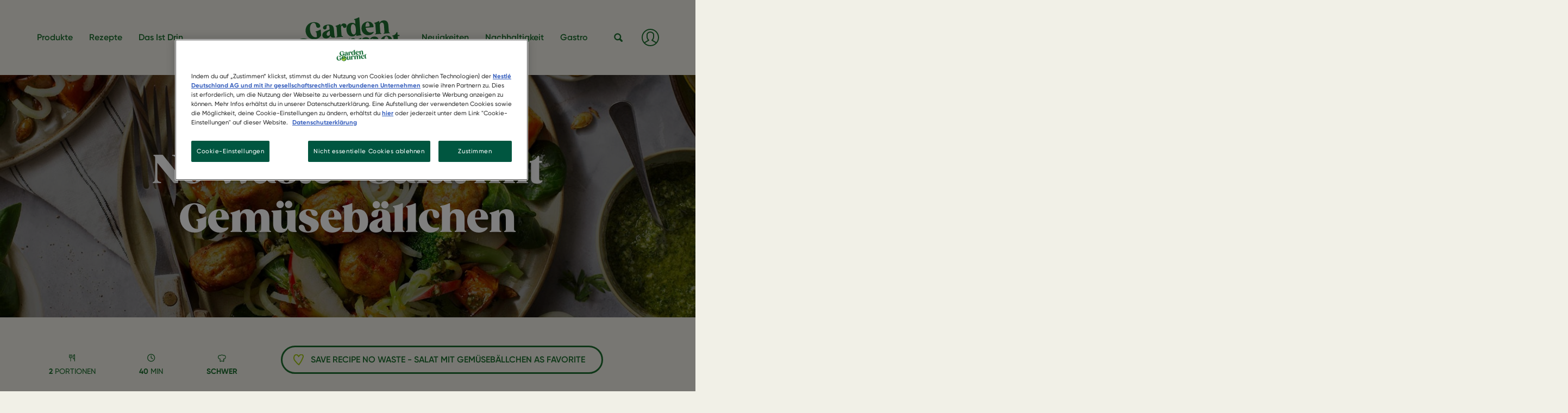

--- FILE ---
content_type: text/html; charset=UTF-8
request_url: https://www.gardengourmet.de/rezept/vegetarischer-salat-gemuesebaellchen
body_size: 72821
content:
<!DOCTYPE html>
<html  lang="de" dir="ltr" prefix="content: http://purl.org/rss/1.0/modules/content/  dc: http://purl.org/dc/terms/  foaf: http://xmlns.com/foaf/0.1/  og: http://ogp.me/ns#  rdfs: http://www.w3.org/2000/01/rdf-schema#  schema: http://schema.org/  sioc: http://rdfs.org/sioc/ns#  sioct: http://rdfs.org/sioc/types#  skos: http://www.w3.org/2004/02/skos/core#  xsd: http://www.w3.org/2001/XMLSchema# ">
  <head>
    <meta charset="utf-8" />
<meta name="description" content="Probiere diesen leckeren vegetarischen Salat. Einfach Salat verwenden und unsere köstlichen Garden Gourmet Gemüsebällchen hinzufügen!" />
<link rel="canonical" href="vegetarischer-salat-gemuesebaellchen" />
<link rel="image_src" href="https://www.gardengourmet.de/sites/default/files/recipes/aa2da5b96d632bee35747264da0f604b_brocolli_no_waste_salad.jpg" />
<meta property="og:image" content="https://www.gardengourmet.de/sites/default/files/recipes/aa2da5b96d632bee35747264da0f604b_brocolli_no_waste_salad.jpg" />
<meta name="MobileOptimized" content="width" />
<meta name="HandheldFriendly" content="true" />
<meta name="viewport" content="width=device-width, initial-scale=1, shrink-to-fit=no" />
<script type="application/ld+json">{
    "@context": "https://schema.org",
    "@graph": [
        {
            "@type": "Recipe",
            "name": "No Waste - Salat mit Gemüsebällchen",
            "description": "Probiere diesen leckeren vegetarischen Salat. Einfach übrig gebliebene Salatzutaten verwenden und unsere köstlichen Garden Gourmet Gemüsebällchen hinzufügen!",
            "keywords": "Brunch,Mittagessen,Sommer,Frühling,Fitness",
            "recipeCuisine": "europäisch",
            "recipeYield": "2",
            "datePublished": "2021-04-20T09:22:34+0200",
            "totalTime": "PT40M",
            "recipeInstructions": [
                {
                    "@type": "HowToStep",
                    "name": "1. Zubereitung Brokkoli",
                    "text": "Die Röschen vom Brokkoli-Stiel abschneiden. Den Brokkoli-Stiel dünn schälen und anschließend mit dem Spiralschneider oder mit einem Messer zu \u0022Spaghetti\u0022 in dünne Streifen schneiden. Die Röschen in kochendem Wasser mit etwas Salz knackig kochen und die \u0022Spaghetti\u0022 oder Streifen kurz blanchieren. Mit kaltem Wasser abschrecken."
                },
                {
                    "@type": "HowToStep",
                    "name": "2. Zubereitung Pesto",
                    "text": "Von den Möhren die Spitzen abschneiden (ca. 50 g). Unter kaltem Wasser abspülen und trocken tupfen. Die Blätter in einer Küchenmaschine oder einem Stabmixer mit ca. 200 ml nativem Olivenöl extra, 2 EL Walnüssen oder Pinienkern, 2 EL pflanzlichem (veganem) Reibekäse und 1 Knoblauchzehe zerkleinern. Mit Salz und Pfeffer und Zitronenschale abschmecken. * Das Pesto schmeckt köstlich auf einem Sandwich oder in einer Suppe und lässt sich im Kühlschrank unter einer dünnen Schicht Olivenöl aufbewahren oder in kleinen Portionen einfrieren. ** Die Möhren selbst können lange Zeit im Gemüsefach aufbewahrt werden. Sollten sie dabei zu weich werden, erhalten sie ihre Frische zurück, wenn sie im Kühlschrank in kaltem Wasser eingeweicht werden."
                },
                {
                    "@type": "HowToStep",
                    "name": "3. Zubereitung Kürbiskerne",
                    "text": "Den Kürbis halbieren, die Kerne herauslösen und diese 20 Minuten kochen.  Die Fäden lösen sich während des Kochens auf. Wenn die Kerne fertig gekocht sind, kommen sie an die Oberfläche und können abgeschöpft werden. Im Anschluss abtropfen lassen und auf Küchenpapier trocknen.Die Kürbiskerne auf einem Backblech mit Backpapier auslegen und mit etwas Olivenöl beträufeln. Mit einigen Gewürzen, z. B. Koriander, Kurkuma, Cayennepfeffer und etwas Salz bestreuen. Im Backofen bei 200 Grad ca. 15 Minuten knusprig rösten, bis sie leicht zu platzen beginnen. Daraufhin aus dem Ofen nehmen und abkühlen lassen. Die gerösteten Kerne schmecken besonders gut als Snack oder als Beilage für einen Salat."
                },
                {
                    "@type": "HowToStep",
                    "name": "4. Zubereitung Kürbis",
                    "text": "Das Kürbisfleisch waschen und in Würfel schneiden (schälen ist nicht nötig), auf einem Backblech verteilen, mit Olivenöl beträufeln, salzen und pfeffern sowie ca. 20 Minuten rösten."
                },
                {
                    "@type": "HowToStep",
                    "name": "5. Zubereitung Garden Gourmet Gemüsebällchen",
                    "text": "Den Apfel in Spalten schneiden. Die Garden Gourmet Gemüsebällchen laut Verpackungsanweisung einige Minuten in etwas Öl braun anbraten."
                },
                {
                    "@type": "HowToStep",
                    "name": "6. Salat zubereiten und genießen!",
                    "text": "Den Feldsalat abwaschen. Auf zwei Tellern den Salat, die Kürbiswürfel, Apfelspalten, Brokkoli-Röschen, Brokkoli-\u0022Spaghetti\u0022 verteilen und Gemüsebällchen darauf geben. Den Salat mit Olivenöl, Balsamico-Essig, Zitronensaft und Karotten-Pesto beträufeln oder das Pesto auf geröstete Brotscheiben streichen. Anschließend den Salat mit den gerösteten Kürbiskernen garnieren."
                }
            ],
            "recipeIngredient": [
                "1 Packung Garden Gourmet Vegetarische Gemüsebällchen",
                "1 Brokkoli",
                "1 Handvoll Feldsalat",
                "100 g Kürbiskerne",
                "2 EL Pesto",
                "ca. 50 g Karottengrün",
                "1 Knoblauchzehe",
                "200 ml natives Olivenöl",
                "2 EL veganer Reibekäse",
                "1 Apfel",
                "1 Zitrone",
                "1 Handvoll Walnusskerne (oder Pinienkernen)",
                "200 g Kürbis",
                "1 EL Balsamico-Essig",
                "etwas Koriander  Kurkuma  Cayennepfeffer  sowie Salz und Pfeffer"
            ],
            "recipeCategory": "Brunch",
            "author": {
                "@type": "Organization",
                "@id": "GAR",
                "name": "Garden Gourmet Germany",
                "url": "https://www.gardengourmet.de/"
            },
            "image": {
                "@type": "ImageObject",
                "url": "https://www.gardengourmet.de/sites/default/files/recipes/aa2da5b96d632bee35747264da0f604b_brocolli_no_waste_salad.jpg"
            },
            "nutrition": {
                "@type": "NutritionInformation",
                "calories": "581.4 Kilokalorien",
                "carbohydrateContent": "15 Gramm",
                "proteinContent": "37.9 Gramm",
                "fatContent": "41 Gramm"
            }
        }
    ]
}</script>
<meta http-equiv="x-ua-compatible" content="ie=edge" /><script type="text/javascript">(window.NREUM||(NREUM={})).init={privacy:{cookies_enabled:true},ajax:{deny_list:["bam.nr-data.net"]},feature_flags:["soft_nav"],distributed_tracing:{enabled:true}};(window.NREUM||(NREUM={})).loader_config={agentID:"1134313536",accountID:"3872351",trustKey:"66686",xpid:"Vw4AU1VWCRABVVJQBggPVFMI",licenseKey:"NRJS-505a03c85b472abc8b3",applicationID:"1132198279",browserID:"1134313536"};;/*! For license information please see nr-loader-spa-1.308.0.min.js.LICENSE.txt */
(()=>{var e,t,r={384:(e,t,r)=>{"use strict";r.d(t,{NT:()=>a,US:()=>u,Zm:()=>o,bQ:()=>d,dV:()=>c,pV:()=>l});var n=r(6154),i=r(1863),s=r(1910);const a={beacon:"bam.nr-data.net",errorBeacon:"bam.nr-data.net"};function o(){return n.gm.NREUM||(n.gm.NREUM={}),void 0===n.gm.newrelic&&(n.gm.newrelic=n.gm.NREUM),n.gm.NREUM}function c(){let e=o();return e.o||(e.o={ST:n.gm.setTimeout,SI:n.gm.setImmediate||n.gm.setInterval,CT:n.gm.clearTimeout,XHR:n.gm.XMLHttpRequest,REQ:n.gm.Request,EV:n.gm.Event,PR:n.gm.Promise,MO:n.gm.MutationObserver,FETCH:n.gm.fetch,WS:n.gm.WebSocket},(0,s.i)(...Object.values(e.o))),e}function d(e,t){let r=o();r.initializedAgents??={},t.initializedAt={ms:(0,i.t)(),date:new Date},r.initializedAgents[e]=t}function u(e,t){o()[e]=t}function l(){return function(){let e=o();const t=e.info||{};e.info={beacon:a.beacon,errorBeacon:a.errorBeacon,...t}}(),function(){let e=o();const t=e.init||{};e.init={...t}}(),c(),function(){let e=o();const t=e.loader_config||{};e.loader_config={...t}}(),o()}},782:(e,t,r)=>{"use strict";r.d(t,{T:()=>n});const n=r(860).K7.pageViewTiming},860:(e,t,r)=>{"use strict";r.d(t,{$J:()=>u,K7:()=>c,P3:()=>d,XX:()=>i,Yy:()=>o,df:()=>s,qY:()=>n,v4:()=>a});const n="events",i="jserrors",s="browser/blobs",a="rum",o="browser/logs",c={ajax:"ajax",genericEvents:"generic_events",jserrors:i,logging:"logging",metrics:"metrics",pageAction:"page_action",pageViewEvent:"page_view_event",pageViewTiming:"page_view_timing",sessionReplay:"session_replay",sessionTrace:"session_trace",softNav:"soft_navigations",spa:"spa"},d={[c.pageViewEvent]:1,[c.pageViewTiming]:2,[c.metrics]:3,[c.jserrors]:4,[c.spa]:5,[c.ajax]:6,[c.sessionTrace]:7,[c.softNav]:8,[c.sessionReplay]:9,[c.logging]:10,[c.genericEvents]:11},u={[c.pageViewEvent]:a,[c.pageViewTiming]:n,[c.ajax]:n,[c.spa]:n,[c.softNav]:n,[c.metrics]:i,[c.jserrors]:i,[c.sessionTrace]:s,[c.sessionReplay]:s,[c.logging]:o,[c.genericEvents]:"ins"}},944:(e,t,r)=>{"use strict";r.d(t,{R:()=>i});var n=r(3241);function i(e,t){"function"==typeof console.debug&&(console.debug("New Relic Warning: https://github.com/newrelic/newrelic-browser-agent/blob/main/docs/warning-codes.md#".concat(e),t),(0,n.W)({agentIdentifier:null,drained:null,type:"data",name:"warn",feature:"warn",data:{code:e,secondary:t}}))}},993:(e,t,r)=>{"use strict";r.d(t,{A$:()=>s,ET:()=>a,TZ:()=>o,p_:()=>i});var n=r(860);const i={ERROR:"ERROR",WARN:"WARN",INFO:"INFO",DEBUG:"DEBUG",TRACE:"TRACE"},s={OFF:0,ERROR:1,WARN:2,INFO:3,DEBUG:4,TRACE:5},a="log",o=n.K7.logging},1541:(e,t,r)=>{"use strict";r.d(t,{U:()=>i,f:()=>n});const n={MFE:"MFE",BA:"BA"};function i(e,t){if(2!==t?.harvestEndpointVersion)return{};const r=t.agentRef.runtime.appMetadata.agents[0].entityGuid;return e?{"source.id":e.id,"source.name":e.name,"source.type":e.type,"parent.id":e.parent?.id||r,"parent.type":e.parent?.type||n.BA}:{"entity.guid":r,appId:t.agentRef.info.applicationID}}},1687:(e,t,r)=>{"use strict";r.d(t,{Ak:()=>d,Ze:()=>h,x3:()=>u});var n=r(3241),i=r(7836),s=r(3606),a=r(860),o=r(2646);const c={};function d(e,t){const r={staged:!1,priority:a.P3[t]||0};l(e),c[e].get(t)||c[e].set(t,r)}function u(e,t){e&&c[e]&&(c[e].get(t)&&c[e].delete(t),p(e,t,!1),c[e].size&&f(e))}function l(e){if(!e)throw new Error("agentIdentifier required");c[e]||(c[e]=new Map)}function h(e="",t="feature",r=!1){if(l(e),!e||!c[e].get(t)||r)return p(e,t);c[e].get(t).staged=!0,f(e)}function f(e){const t=Array.from(c[e]);t.every(([e,t])=>t.staged)&&(t.sort((e,t)=>e[1].priority-t[1].priority),t.forEach(([t])=>{c[e].delete(t),p(e,t)}))}function p(e,t,r=!0){const a=e?i.ee.get(e):i.ee,c=s.i.handlers;if(!a.aborted&&a.backlog&&c){if((0,n.W)({agentIdentifier:e,type:"lifecycle",name:"drain",feature:t}),r){const e=a.backlog[t],r=c[t];if(r){for(let t=0;e&&t<e.length;++t)g(e[t],r);Object.entries(r).forEach(([e,t])=>{Object.values(t||{}).forEach(t=>{t[0]?.on&&t[0]?.context()instanceof o.y&&t[0].on(e,t[1])})})}}a.isolatedBacklog||delete c[t],a.backlog[t]=null,a.emit("drain-"+t,[])}}function g(e,t){var r=e[1];Object.values(t[r]||{}).forEach(t=>{var r=e[0];if(t[0]===r){var n=t[1],i=e[3],s=e[2];n.apply(i,s)}})}},1738:(e,t,r)=>{"use strict";r.d(t,{U:()=>f,Y:()=>h});var n=r(3241),i=r(9908),s=r(1863),a=r(944),o=r(5701),c=r(3969),d=r(8362),u=r(860),l=r(4261);function h(e,t,r,s){const h=s||r;!h||h[e]&&h[e]!==d.d.prototype[e]||(h[e]=function(){(0,i.p)(c.xV,["API/"+e+"/called"],void 0,u.K7.metrics,r.ee),(0,n.W)({agentIdentifier:r.agentIdentifier,drained:!!o.B?.[r.agentIdentifier],type:"data",name:"api",feature:l.Pl+e,data:{}});try{return t.apply(this,arguments)}catch(e){(0,a.R)(23,e)}})}function f(e,t,r,n,a){const o=e.info;null===r?delete o.jsAttributes[t]:o.jsAttributes[t]=r,(a||null===r)&&(0,i.p)(l.Pl+n,[(0,s.t)(),t,r],void 0,"session",e.ee)}},1741:(e,t,r)=>{"use strict";r.d(t,{W:()=>s});var n=r(944),i=r(4261);class s{#e(e,...t){if(this[e]!==s.prototype[e])return this[e](...t);(0,n.R)(35,e)}addPageAction(e,t){return this.#e(i.hG,e,t)}register(e){return this.#e(i.eY,e)}recordCustomEvent(e,t){return this.#e(i.fF,e,t)}setPageViewName(e,t){return this.#e(i.Fw,e,t)}setCustomAttribute(e,t,r){return this.#e(i.cD,e,t,r)}noticeError(e,t){return this.#e(i.o5,e,t)}setUserId(e,t=!1){return this.#e(i.Dl,e,t)}setApplicationVersion(e){return this.#e(i.nb,e)}setErrorHandler(e){return this.#e(i.bt,e)}addRelease(e,t){return this.#e(i.k6,e,t)}log(e,t){return this.#e(i.$9,e,t)}start(){return this.#e(i.d3)}finished(e){return this.#e(i.BL,e)}recordReplay(){return this.#e(i.CH)}pauseReplay(){return this.#e(i.Tb)}addToTrace(e){return this.#e(i.U2,e)}setCurrentRouteName(e){return this.#e(i.PA,e)}interaction(e){return this.#e(i.dT,e)}wrapLogger(e,t,r){return this.#e(i.Wb,e,t,r)}measure(e,t){return this.#e(i.V1,e,t)}consent(e){return this.#e(i.Pv,e)}}},1863:(e,t,r)=>{"use strict";function n(){return Math.floor(performance.now())}r.d(t,{t:()=>n})},1910:(e,t,r)=>{"use strict";r.d(t,{i:()=>s});var n=r(944);const i=new Map;function s(...e){return e.every(e=>{if(i.has(e))return i.get(e);const t="function"==typeof e?e.toString():"",r=t.includes("[native code]"),s=t.includes("nrWrapper");return r||s||(0,n.R)(64,e?.name||t),i.set(e,r),r})}},2555:(e,t,r)=>{"use strict";r.d(t,{D:()=>o,f:()=>a});var n=r(384),i=r(8122);const s={beacon:n.NT.beacon,errorBeacon:n.NT.errorBeacon,licenseKey:void 0,applicationID:void 0,sa:void 0,queueTime:void 0,applicationTime:void 0,ttGuid:void 0,user:void 0,account:void 0,product:void 0,extra:void 0,jsAttributes:{},userAttributes:void 0,atts:void 0,transactionName:void 0,tNamePlain:void 0};function a(e){try{return!!e.licenseKey&&!!e.errorBeacon&&!!e.applicationID}catch(e){return!1}}const o=e=>(0,i.a)(e,s)},2614:(e,t,r)=>{"use strict";r.d(t,{BB:()=>a,H3:()=>n,g:()=>d,iL:()=>c,tS:()=>o,uh:()=>i,wk:()=>s});const n="NRBA",i="SESSION",s=144e5,a=18e5,o={STARTED:"session-started",PAUSE:"session-pause",RESET:"session-reset",RESUME:"session-resume",UPDATE:"session-update"},c={SAME_TAB:"same-tab",CROSS_TAB:"cross-tab"},d={OFF:0,FULL:1,ERROR:2}},2646:(e,t,r)=>{"use strict";r.d(t,{y:()=>n});class n{constructor(e){this.contextId=e}}},2843:(e,t,r)=>{"use strict";r.d(t,{G:()=>s,u:()=>i});var n=r(3878);function i(e,t=!1,r,i){(0,n.DD)("visibilitychange",function(){if(t)return void("hidden"===document.visibilityState&&e());e(document.visibilityState)},r,i)}function s(e,t,r){(0,n.sp)("pagehide",e,t,r)}},3241:(e,t,r)=>{"use strict";r.d(t,{W:()=>s});var n=r(6154);const i="newrelic";function s(e={}){try{n.gm.dispatchEvent(new CustomEvent(i,{detail:e}))}catch(e){}}},3304:(e,t,r)=>{"use strict";r.d(t,{A:()=>s});var n=r(7836);const i=()=>{const e=new WeakSet;return(t,r)=>{if("object"==typeof r&&null!==r){if(e.has(r))return;e.add(r)}return r}};function s(e){try{return JSON.stringify(e,i())??""}catch(e){try{n.ee.emit("internal-error",[e])}catch(e){}return""}}},3333:(e,t,r)=>{"use strict";r.d(t,{$v:()=>u,TZ:()=>n,Xh:()=>c,Zp:()=>i,kd:()=>d,mq:()=>o,nf:()=>a,qN:()=>s});const n=r(860).K7.genericEvents,i=["auxclick","click","copy","keydown","paste","scrollend"],s=["focus","blur"],a=4,o=1e3,c=2e3,d=["PageAction","UserAction","BrowserPerformance"],u={RESOURCES:"experimental.resources",REGISTER:"register"}},3434:(e,t,r)=>{"use strict";r.d(t,{Jt:()=>s,YM:()=>d});var n=r(7836),i=r(5607);const s="nr@original:".concat(i.W),a=50;var o=Object.prototype.hasOwnProperty,c=!1;function d(e,t){return e||(e=n.ee),r.inPlace=function(e,t,n,i,s){n||(n="");const a="-"===n.charAt(0);for(let o=0;o<t.length;o++){const c=t[o],d=e[c];l(d)||(e[c]=r(d,a?c+n:n,i,c,s))}},r.flag=s,r;function r(t,r,n,c,d){return l(t)?t:(r||(r=""),nrWrapper[s]=t,function(e,t,r){if(Object.defineProperty&&Object.keys)try{return Object.keys(e).forEach(function(r){Object.defineProperty(t,r,{get:function(){return e[r]},set:function(t){return e[r]=t,t}})}),t}catch(e){u([e],r)}for(var n in e)o.call(e,n)&&(t[n]=e[n])}(t,nrWrapper,e),nrWrapper);function nrWrapper(){var s,o,l,h;let f;try{o=this,s=[...arguments],l="function"==typeof n?n(s,o):n||{}}catch(t){u([t,"",[s,o,c],l],e)}i(r+"start",[s,o,c],l,d);const p=performance.now();let g;try{return h=t.apply(o,s),g=performance.now(),h}catch(e){throw g=performance.now(),i(r+"err",[s,o,e],l,d),f=e,f}finally{const e=g-p,t={start:p,end:g,duration:e,isLongTask:e>=a,methodName:c,thrownError:f};t.isLongTask&&i("long-task",[t,o],l,d),i(r+"end",[s,o,h],l,d)}}}function i(r,n,i,s){if(!c||t){var a=c;c=!0;try{e.emit(r,n,i,t,s)}catch(t){u([t,r,n,i],e)}c=a}}}function u(e,t){t||(t=n.ee);try{t.emit("internal-error",e)}catch(e){}}function l(e){return!(e&&"function"==typeof e&&e.apply&&!e[s])}},3606:(e,t,r)=>{"use strict";r.d(t,{i:()=>s});var n=r(9908);s.on=a;var i=s.handlers={};function s(e,t,r,s){a(s||n.d,i,e,t,r)}function a(e,t,r,i,s){s||(s="feature"),e||(e=n.d);var a=t[s]=t[s]||{};(a[r]=a[r]||[]).push([e,i])}},3738:(e,t,r)=>{"use strict";r.d(t,{He:()=>i,Kp:()=>o,Lc:()=>d,Rz:()=>u,TZ:()=>n,bD:()=>s,d3:()=>a,jx:()=>l,sl:()=>h,uP:()=>c});const n=r(860).K7.sessionTrace,i="bstResource",s="resource",a="-start",o="-end",c="fn"+a,d="fn"+o,u="pushState",l=1e3,h=3e4},3785:(e,t,r)=>{"use strict";r.d(t,{R:()=>c,b:()=>d});var n=r(9908),i=r(1863),s=r(860),a=r(3969),o=r(993);function c(e,t,r={},c=o.p_.INFO,d=!0,u,l=(0,i.t)()){(0,n.p)(a.xV,["API/logging/".concat(c.toLowerCase(),"/called")],void 0,s.K7.metrics,e),(0,n.p)(o.ET,[l,t,r,c,d,u],void 0,s.K7.logging,e)}function d(e){return"string"==typeof e&&Object.values(o.p_).some(t=>t===e.toUpperCase().trim())}},3878:(e,t,r)=>{"use strict";function n(e,t){return{capture:e,passive:!1,signal:t}}function i(e,t,r=!1,i){window.addEventListener(e,t,n(r,i))}function s(e,t,r=!1,i){document.addEventListener(e,t,n(r,i))}r.d(t,{DD:()=>s,jT:()=>n,sp:()=>i})},3962:(e,t,r)=>{"use strict";r.d(t,{AM:()=>a,O2:()=>l,OV:()=>s,Qu:()=>h,TZ:()=>c,ih:()=>f,pP:()=>o,t1:()=>u,tC:()=>i,wD:()=>d});var n=r(860);const i=["click","keydown","submit"],s="popstate",a="api",o="initialPageLoad",c=n.K7.softNav,d=5e3,u=500,l={INITIAL_PAGE_LOAD:"",ROUTE_CHANGE:1,UNSPECIFIED:2},h={INTERACTION:1,AJAX:2,CUSTOM_END:3,CUSTOM_TRACER:4},f={IP:"in progress",PF:"pending finish",FIN:"finished",CAN:"cancelled"}},3969:(e,t,r)=>{"use strict";r.d(t,{TZ:()=>n,XG:()=>o,rs:()=>i,xV:()=>a,z_:()=>s});const n=r(860).K7.metrics,i="sm",s="cm",a="storeSupportabilityMetrics",o="storeEventMetrics"},4234:(e,t,r)=>{"use strict";r.d(t,{W:()=>s});var n=r(7836),i=r(1687);class s{constructor(e,t){this.agentIdentifier=e,this.ee=n.ee.get(e),this.featureName=t,this.blocked=!1}deregisterDrain(){(0,i.x3)(this.agentIdentifier,this.featureName)}}},4261:(e,t,r)=>{"use strict";r.d(t,{$9:()=>u,BL:()=>c,CH:()=>p,Dl:()=>R,Fw:()=>w,PA:()=>v,Pl:()=>n,Pv:()=>A,Tb:()=>h,U2:()=>a,V1:()=>E,Wb:()=>T,bt:()=>y,cD:()=>b,d3:()=>x,dT:()=>d,eY:()=>g,fF:()=>f,hG:()=>s,hw:()=>i,k6:()=>o,nb:()=>m,o5:()=>l});const n="api-",i=n+"ixn-",s="addPageAction",a="addToTrace",o="addRelease",c="finished",d="interaction",u="log",l="noticeError",h="pauseReplay",f="recordCustomEvent",p="recordReplay",g="register",m="setApplicationVersion",v="setCurrentRouteName",b="setCustomAttribute",y="setErrorHandler",w="setPageViewName",R="setUserId",x="start",T="wrapLogger",E="measure",A="consent"},5205:(e,t,r)=>{"use strict";r.d(t,{j:()=>S});var n=r(384),i=r(1741);var s=r(2555),a=r(3333);const o=e=>{if(!e||"string"!=typeof e)return!1;try{document.createDocumentFragment().querySelector(e)}catch{return!1}return!0};var c=r(2614),d=r(944),u=r(8122);const l="[data-nr-mask]",h=e=>(0,u.a)(e,(()=>{const e={feature_flags:[],experimental:{allow_registered_children:!1,resources:!1},mask_selector:"*",block_selector:"[data-nr-block]",mask_input_options:{color:!1,date:!1,"datetime-local":!1,email:!1,month:!1,number:!1,range:!1,search:!1,tel:!1,text:!1,time:!1,url:!1,week:!1,textarea:!1,select:!1,password:!0}};return{ajax:{deny_list:void 0,block_internal:!0,enabled:!0,autoStart:!0},api:{get allow_registered_children(){return e.feature_flags.includes(a.$v.REGISTER)||e.experimental.allow_registered_children},set allow_registered_children(t){e.experimental.allow_registered_children=t},duplicate_registered_data:!1},browser_consent_mode:{enabled:!1},distributed_tracing:{enabled:void 0,exclude_newrelic_header:void 0,cors_use_newrelic_header:void 0,cors_use_tracecontext_headers:void 0,allowed_origins:void 0},get feature_flags(){return e.feature_flags},set feature_flags(t){e.feature_flags=t},generic_events:{enabled:!0,autoStart:!0},harvest:{interval:30},jserrors:{enabled:!0,autoStart:!0},logging:{enabled:!0,autoStart:!0},metrics:{enabled:!0,autoStart:!0},obfuscate:void 0,page_action:{enabled:!0},page_view_event:{enabled:!0,autoStart:!0},page_view_timing:{enabled:!0,autoStart:!0},performance:{capture_marks:!1,capture_measures:!1,capture_detail:!0,resources:{get enabled(){return e.feature_flags.includes(a.$v.RESOURCES)||e.experimental.resources},set enabled(t){e.experimental.resources=t},asset_types:[],first_party_domains:[],ignore_newrelic:!0}},privacy:{cookies_enabled:!0},proxy:{assets:void 0,beacon:void 0},session:{expiresMs:c.wk,inactiveMs:c.BB},session_replay:{autoStart:!0,enabled:!1,preload:!1,sampling_rate:10,error_sampling_rate:100,collect_fonts:!1,inline_images:!1,fix_stylesheets:!0,mask_all_inputs:!0,get mask_text_selector(){return e.mask_selector},set mask_text_selector(t){o(t)?e.mask_selector="".concat(t,",").concat(l):""===t||null===t?e.mask_selector=l:(0,d.R)(5,t)},get block_class(){return"nr-block"},get ignore_class(){return"nr-ignore"},get mask_text_class(){return"nr-mask"},get block_selector(){return e.block_selector},set block_selector(t){o(t)?e.block_selector+=",".concat(t):""!==t&&(0,d.R)(6,t)},get mask_input_options(){return e.mask_input_options},set mask_input_options(t){t&&"object"==typeof t?e.mask_input_options={...t,password:!0}:(0,d.R)(7,t)}},session_trace:{enabled:!0,autoStart:!0},soft_navigations:{enabled:!0,autoStart:!0},spa:{enabled:!0,autoStart:!0},ssl:void 0,user_actions:{enabled:!0,elementAttributes:["id","className","tagName","type"]}}})());var f=r(6154),p=r(9324);let g=0;const m={buildEnv:p.F3,distMethod:p.Xs,version:p.xv,originTime:f.WN},v={consented:!1},b={appMetadata:{},get consented(){return this.session?.state?.consent||v.consented},set consented(e){v.consented=e},customTransaction:void 0,denyList:void 0,disabled:!1,harvester:void 0,isolatedBacklog:!1,isRecording:!1,loaderType:void 0,maxBytes:3e4,obfuscator:void 0,onerror:void 0,ptid:void 0,releaseIds:{},session:void 0,timeKeeper:void 0,registeredEntities:[],jsAttributesMetadata:{bytes:0},get harvestCount(){return++g}},y=e=>{const t=(0,u.a)(e,b),r=Object.keys(m).reduce((e,t)=>(e[t]={value:m[t],writable:!1,configurable:!0,enumerable:!0},e),{});return Object.defineProperties(t,r)};var w=r(5701);const R=e=>{const t=e.startsWith("http");e+="/",r.p=t?e:"https://"+e};var x=r(7836),T=r(3241);const E={accountID:void 0,trustKey:void 0,agentID:void 0,licenseKey:void 0,applicationID:void 0,xpid:void 0},A=e=>(0,u.a)(e,E),_=new Set;function S(e,t={},r,a){let{init:o,info:c,loader_config:d,runtime:u={},exposed:l=!0}=t;if(!c){const e=(0,n.pV)();o=e.init,c=e.info,d=e.loader_config}e.init=h(o||{}),e.loader_config=A(d||{}),c.jsAttributes??={},f.bv&&(c.jsAttributes.isWorker=!0),e.info=(0,s.D)(c);const p=e.init,g=[c.beacon,c.errorBeacon];_.has(e.agentIdentifier)||(p.proxy.assets&&(R(p.proxy.assets),g.push(p.proxy.assets)),p.proxy.beacon&&g.push(p.proxy.beacon),e.beacons=[...g],function(e){const t=(0,n.pV)();Object.getOwnPropertyNames(i.W.prototype).forEach(r=>{const n=i.W.prototype[r];if("function"!=typeof n||"constructor"===n)return;let s=t[r];e[r]&&!1!==e.exposed&&"micro-agent"!==e.runtime?.loaderType&&(t[r]=(...t)=>{const n=e[r](...t);return s?s(...t):n})})}(e),(0,n.US)("activatedFeatures",w.B)),u.denyList=[...p.ajax.deny_list||[],...p.ajax.block_internal?g:[]],u.ptid=e.agentIdentifier,u.loaderType=r,e.runtime=y(u),_.has(e.agentIdentifier)||(e.ee=x.ee.get(e.agentIdentifier),e.exposed=l,(0,T.W)({agentIdentifier:e.agentIdentifier,drained:!!w.B?.[e.agentIdentifier],type:"lifecycle",name:"initialize",feature:void 0,data:e.config})),_.add(e.agentIdentifier)}},5270:(e,t,r)=>{"use strict";r.d(t,{Aw:()=>a,SR:()=>s,rF:()=>o});var n=r(384),i=r(7767);function s(e){return!!(0,n.dV)().o.MO&&(0,i.V)(e)&&!0===e?.session_trace.enabled}function a(e){return!0===e?.session_replay.preload&&s(e)}function o(e,t){try{if("string"==typeof t?.type){if("password"===t.type.toLowerCase())return"*".repeat(e?.length||0);if(void 0!==t?.dataset?.nrUnmask||t?.classList?.contains("nr-unmask"))return e}}catch(e){}return"string"==typeof e?e.replace(/[\S]/g,"*"):"*".repeat(e?.length||0)}},5289:(e,t,r)=>{"use strict";r.d(t,{GG:()=>a,Qr:()=>c,sB:()=>o});var n=r(3878),i=r(6389);function s(){return"undefined"==typeof document||"complete"===document.readyState}function a(e,t){if(s())return e();const r=(0,i.J)(e),a=setInterval(()=>{s()&&(clearInterval(a),r())},500);(0,n.sp)("load",r,t)}function o(e){if(s())return e();(0,n.DD)("DOMContentLoaded",e)}function c(e){if(s())return e();(0,n.sp)("popstate",e)}},5607:(e,t,r)=>{"use strict";r.d(t,{W:()=>n});const n=(0,r(9566).bz)()},5701:(e,t,r)=>{"use strict";r.d(t,{B:()=>s,t:()=>a});var n=r(3241);const i=new Set,s={};function a(e,t){const r=t.agentIdentifier;s[r]??={},e&&"object"==typeof e&&(i.has(r)||(t.ee.emit("rumresp",[e]),s[r]=e,i.add(r),(0,n.W)({agentIdentifier:r,loaded:!0,drained:!0,type:"lifecycle",name:"load",feature:void 0,data:e})))}},6154:(e,t,r)=>{"use strict";r.d(t,{OF:()=>d,RI:()=>i,WN:()=>h,bv:()=>s,eN:()=>f,gm:()=>a,lR:()=>l,m:()=>c,mw:()=>o,sb:()=>u});var n=r(1863);const i="undefined"!=typeof window&&!!window.document,s="undefined"!=typeof WorkerGlobalScope&&("undefined"!=typeof self&&self instanceof WorkerGlobalScope&&self.navigator instanceof WorkerNavigator||"undefined"!=typeof globalThis&&globalThis instanceof WorkerGlobalScope&&globalThis.navigator instanceof WorkerNavigator),a=i?window:"undefined"!=typeof WorkerGlobalScope&&("undefined"!=typeof self&&self instanceof WorkerGlobalScope&&self||"undefined"!=typeof globalThis&&globalThis instanceof WorkerGlobalScope&&globalThis),o=Boolean("hidden"===a?.document?.visibilityState),c=""+a?.location,d=/iPad|iPhone|iPod/.test(a.navigator?.userAgent),u=d&&"undefined"==typeof SharedWorker,l=(()=>{const e=a.navigator?.userAgent?.match(/Firefox[/\s](\d+\.\d+)/);return Array.isArray(e)&&e.length>=2?+e[1]:0})(),h=Date.now()-(0,n.t)(),f=()=>"undefined"!=typeof PerformanceNavigationTiming&&a?.performance?.getEntriesByType("navigation")?.[0]?.responseStart},6344:(e,t,r)=>{"use strict";r.d(t,{BB:()=>u,Qb:()=>l,TZ:()=>i,Ug:()=>a,Vh:()=>s,_s:()=>o,bc:()=>d,yP:()=>c});var n=r(2614);const i=r(860).K7.sessionReplay,s="errorDuringReplay",a=.12,o={DomContentLoaded:0,Load:1,FullSnapshot:2,IncrementalSnapshot:3,Meta:4,Custom:5},c={[n.g.ERROR]:15e3,[n.g.FULL]:3e5,[n.g.OFF]:0},d={RESET:{message:"Session was reset",sm:"Reset"},IMPORT:{message:"Recorder failed to import",sm:"Import"},TOO_MANY:{message:"429: Too Many Requests",sm:"Too-Many"},TOO_BIG:{message:"Payload was too large",sm:"Too-Big"},CROSS_TAB:{message:"Session Entity was set to OFF on another tab",sm:"Cross-Tab"},ENTITLEMENTS:{message:"Session Replay is not allowed and will not be started",sm:"Entitlement"}},u=5e3,l={API:"api",RESUME:"resume",SWITCH_TO_FULL:"switchToFull",INITIALIZE:"initialize",PRELOAD:"preload"}},6389:(e,t,r)=>{"use strict";function n(e,t=500,r={}){const n=r?.leading||!1;let i;return(...r)=>{n&&void 0===i&&(e.apply(this,r),i=setTimeout(()=>{i=clearTimeout(i)},t)),n||(clearTimeout(i),i=setTimeout(()=>{e.apply(this,r)},t))}}function i(e){let t=!1;return(...r)=>{t||(t=!0,e.apply(this,r))}}r.d(t,{J:()=>i,s:()=>n})},6630:(e,t,r)=>{"use strict";r.d(t,{T:()=>n});const n=r(860).K7.pageViewEvent},6774:(e,t,r)=>{"use strict";r.d(t,{T:()=>n});const n=r(860).K7.jserrors},7295:(e,t,r)=>{"use strict";r.d(t,{Xv:()=>a,gX:()=>i,iW:()=>s});var n=[];function i(e){if(!e||s(e))return!1;if(0===n.length)return!0;if("*"===n[0].hostname)return!1;for(var t=0;t<n.length;t++){var r=n[t];if(r.hostname.test(e.hostname)&&r.pathname.test(e.pathname))return!1}return!0}function s(e){return void 0===e.hostname}function a(e){if(n=[],e&&e.length)for(var t=0;t<e.length;t++){let r=e[t];if(!r)continue;if("*"===r)return void(n=[{hostname:"*"}]);0===r.indexOf("http://")?r=r.substring(7):0===r.indexOf("https://")&&(r=r.substring(8));const i=r.indexOf("/");let s,a;i>0?(s=r.substring(0,i),a=r.substring(i)):(s=r,a="*");let[c]=s.split(":");n.push({hostname:o(c),pathname:o(a,!0)})}}function o(e,t=!1){const r=e.replace(/[.+?^${}()|[\]\\]/g,e=>"\\"+e).replace(/\*/g,".*?");return new RegExp((t?"^":"")+r+"$")}},7485:(e,t,r)=>{"use strict";r.d(t,{D:()=>i});var n=r(6154);function i(e){if(0===(e||"").indexOf("data:"))return{protocol:"data"};try{const t=new URL(e,location.href),r={port:t.port,hostname:t.hostname,pathname:t.pathname,search:t.search,protocol:t.protocol.slice(0,t.protocol.indexOf(":")),sameOrigin:t.protocol===n.gm?.location?.protocol&&t.host===n.gm?.location?.host};return r.port&&""!==r.port||("http:"===t.protocol&&(r.port="80"),"https:"===t.protocol&&(r.port="443")),r.pathname&&""!==r.pathname?r.pathname.startsWith("/")||(r.pathname="/".concat(r.pathname)):r.pathname="/",r}catch(e){return{}}}},7699:(e,t,r)=>{"use strict";r.d(t,{It:()=>s,KC:()=>o,No:()=>i,qh:()=>a});var n=r(860);const i=16e3,s=1e6,a="SESSION_ERROR",o={[n.K7.logging]:!0,[n.K7.genericEvents]:!1,[n.K7.jserrors]:!1,[n.K7.ajax]:!1}},7767:(e,t,r)=>{"use strict";r.d(t,{V:()=>i});var n=r(6154);const i=e=>n.RI&&!0===e?.privacy.cookies_enabled},7836:(e,t,r)=>{"use strict";r.d(t,{P:()=>o,ee:()=>c});var n=r(384),i=r(8990),s=r(2646),a=r(5607);const o="nr@context:".concat(a.W),c=function e(t,r){var n={},a={},u={},l=!1;try{l=16===r.length&&d.initializedAgents?.[r]?.runtime.isolatedBacklog}catch(e){}var h={on:p,addEventListener:p,removeEventListener:function(e,t){var r=n[e];if(!r)return;for(var i=0;i<r.length;i++)r[i]===t&&r.splice(i,1)},emit:function(e,r,n,i,s){!1!==s&&(s=!0);if(c.aborted&&!i)return;t&&s&&t.emit(e,r,n);var o=f(n);g(e).forEach(e=>{e.apply(o,r)});var d=v()[a[e]];d&&d.push([h,e,r,o]);return o},get:m,listeners:g,context:f,buffer:function(e,t){const r=v();if(t=t||"feature",h.aborted)return;Object.entries(e||{}).forEach(([e,n])=>{a[n]=t,t in r||(r[t]=[])})},abort:function(){h._aborted=!0,Object.keys(h.backlog).forEach(e=>{delete h.backlog[e]})},isBuffering:function(e){return!!v()[a[e]]},debugId:r,backlog:l?{}:t&&"object"==typeof t.backlog?t.backlog:{},isolatedBacklog:l};return Object.defineProperty(h,"aborted",{get:()=>{let e=h._aborted||!1;return e||(t&&(e=t.aborted),e)}}),h;function f(e){return e&&e instanceof s.y?e:e?(0,i.I)(e,o,()=>new s.y(o)):new s.y(o)}function p(e,t){n[e]=g(e).concat(t)}function g(e){return n[e]||[]}function m(t){return u[t]=u[t]||e(h,t)}function v(){return h.backlog}}(void 0,"globalEE"),d=(0,n.Zm)();d.ee||(d.ee=c)},8122:(e,t,r)=>{"use strict";r.d(t,{a:()=>i});var n=r(944);function i(e,t){try{if(!e||"object"!=typeof e)return(0,n.R)(3);if(!t||"object"!=typeof t)return(0,n.R)(4);const r=Object.create(Object.getPrototypeOf(t),Object.getOwnPropertyDescriptors(t)),s=0===Object.keys(r).length?e:r;for(let a in s)if(void 0!==e[a])try{if(null===e[a]){r[a]=null;continue}Array.isArray(e[a])&&Array.isArray(t[a])?r[a]=Array.from(new Set([...e[a],...t[a]])):"object"==typeof e[a]&&"object"==typeof t[a]?r[a]=i(e[a],t[a]):r[a]=e[a]}catch(e){r[a]||(0,n.R)(1,e)}return r}catch(e){(0,n.R)(2,e)}}},8139:(e,t,r)=>{"use strict";r.d(t,{u:()=>h});var n=r(7836),i=r(3434),s=r(8990),a=r(6154);const o={},c=a.gm.XMLHttpRequest,d="addEventListener",u="removeEventListener",l="nr@wrapped:".concat(n.P);function h(e){var t=function(e){return(e||n.ee).get("events")}(e);if(o[t.debugId]++)return t;o[t.debugId]=1;var r=(0,i.YM)(t,!0);function h(e){r.inPlace(e,[d,u],"-",p)}function p(e,t){return e[1]}return"getPrototypeOf"in Object&&(a.RI&&f(document,h),c&&f(c.prototype,h),f(a.gm,h)),t.on(d+"-start",function(e,t){var n=e[1];if(null!==n&&("function"==typeof n||"object"==typeof n)&&"newrelic"!==e[0]){var i=(0,s.I)(n,l,function(){var e={object:function(){if("function"!=typeof n.handleEvent)return;return n.handleEvent.apply(n,arguments)},function:n}[typeof n];return e?r(e,"fn-",null,e.name||"anonymous"):n});this.wrapped=e[1]=i}}),t.on(u+"-start",function(e){e[1]=this.wrapped||e[1]}),t}function f(e,t,...r){let n=e;for(;"object"==typeof n&&!Object.prototype.hasOwnProperty.call(n,d);)n=Object.getPrototypeOf(n);n&&t(n,...r)}},8362:(e,t,r)=>{"use strict";r.d(t,{d:()=>s});var n=r(9566),i=r(1741);class s extends i.W{agentIdentifier=(0,n.LA)(16)}},8374:(e,t,r)=>{r.nc=(()=>{try{return document?.currentScript?.nonce}catch(e){}return""})()},8990:(e,t,r)=>{"use strict";r.d(t,{I:()=>i});var n=Object.prototype.hasOwnProperty;function i(e,t,r){if(n.call(e,t))return e[t];var i=r();if(Object.defineProperty&&Object.keys)try{return Object.defineProperty(e,t,{value:i,writable:!0,enumerable:!1}),i}catch(e){}return e[t]=i,i}},9119:(e,t,r)=>{"use strict";r.d(t,{L:()=>s});var n=/([^?#]*)[^#]*(#[^?]*|$).*/,i=/([^?#]*)().*/;function s(e,t){return e?e.replace(t?n:i,"$1$2"):e}},9300:(e,t,r)=>{"use strict";r.d(t,{T:()=>n});const n=r(860).K7.ajax},9324:(e,t,r)=>{"use strict";r.d(t,{AJ:()=>a,F3:()=>i,Xs:()=>s,Yq:()=>o,xv:()=>n});const n="1.308.0",i="PROD",s="CDN",a="@newrelic/rrweb",o="1.0.1"},9566:(e,t,r)=>{"use strict";r.d(t,{LA:()=>o,ZF:()=>c,bz:()=>a,el:()=>d});var n=r(6154);const i="xxxxxxxx-xxxx-4xxx-yxxx-xxxxxxxxxxxx";function s(e,t){return e?15&e[t]:16*Math.random()|0}function a(){const e=n.gm?.crypto||n.gm?.msCrypto;let t,r=0;return e&&e.getRandomValues&&(t=e.getRandomValues(new Uint8Array(30))),i.split("").map(e=>"x"===e?s(t,r++).toString(16):"y"===e?(3&s()|8).toString(16):e).join("")}function o(e){const t=n.gm?.crypto||n.gm?.msCrypto;let r,i=0;t&&t.getRandomValues&&(r=t.getRandomValues(new Uint8Array(e)));const a=[];for(var o=0;o<e;o++)a.push(s(r,i++).toString(16));return a.join("")}function c(){return o(16)}function d(){return o(32)}},9908:(e,t,r)=>{"use strict";r.d(t,{d:()=>n,p:()=>i});var n=r(7836).ee.get("handle");function i(e,t,r,i,s){s?(s.buffer([e],i),s.emit(e,t,r)):(n.buffer([e],i),n.emit(e,t,r))}}},n={};function i(e){var t=n[e];if(void 0!==t)return t.exports;var s=n[e]={exports:{}};return r[e](s,s.exports,i),s.exports}i.m=r,i.d=(e,t)=>{for(var r in t)i.o(t,r)&&!i.o(e,r)&&Object.defineProperty(e,r,{enumerable:!0,get:t[r]})},i.f={},i.e=e=>Promise.all(Object.keys(i.f).reduce((t,r)=>(i.f[r](e,t),t),[])),i.u=e=>({212:"nr-spa-compressor",249:"nr-spa-recorder",478:"nr-spa"}[e]+"-1.308.0.min.js"),i.o=(e,t)=>Object.prototype.hasOwnProperty.call(e,t),e={},t="NRBA-1.308.0.PROD:",i.l=(r,n,s,a)=>{if(e[r])e[r].push(n);else{var o,c;if(void 0!==s)for(var d=document.getElementsByTagName("script"),u=0;u<d.length;u++){var l=d[u];if(l.getAttribute("src")==r||l.getAttribute("data-webpack")==t+s){o=l;break}}if(!o){c=!0;var h={478:"sha512-RSfSVnmHk59T/uIPbdSE0LPeqcEdF4/+XhfJdBuccH5rYMOEZDhFdtnh6X6nJk7hGpzHd9Ujhsy7lZEz/ORYCQ==",249:"sha512-ehJXhmntm85NSqW4MkhfQqmeKFulra3klDyY0OPDUE+sQ3GokHlPh1pmAzuNy//3j4ac6lzIbmXLvGQBMYmrkg==",212:"sha512-B9h4CR46ndKRgMBcK+j67uSR2RCnJfGefU+A7FrgR/k42ovXy5x/MAVFiSvFxuVeEk/pNLgvYGMp1cBSK/G6Fg=="};(o=document.createElement("script")).charset="utf-8",i.nc&&o.setAttribute("nonce",i.nc),o.setAttribute("data-webpack",t+s),o.src=r,0!==o.src.indexOf(window.location.origin+"/")&&(o.crossOrigin="anonymous"),h[a]&&(o.integrity=h[a])}e[r]=[n];var f=(t,n)=>{o.onerror=o.onload=null,clearTimeout(p);var i=e[r];if(delete e[r],o.parentNode&&o.parentNode.removeChild(o),i&&i.forEach(e=>e(n)),t)return t(n)},p=setTimeout(f.bind(null,void 0,{type:"timeout",target:o}),12e4);o.onerror=f.bind(null,o.onerror),o.onload=f.bind(null,o.onload),c&&document.head.appendChild(o)}},i.r=e=>{"undefined"!=typeof Symbol&&Symbol.toStringTag&&Object.defineProperty(e,Symbol.toStringTag,{value:"Module"}),Object.defineProperty(e,"__esModule",{value:!0})},i.p="https://js-agent.newrelic.com/",(()=>{var e={38:0,788:0};i.f.j=(t,r)=>{var n=i.o(e,t)?e[t]:void 0;if(0!==n)if(n)r.push(n[2]);else{var s=new Promise((r,i)=>n=e[t]=[r,i]);r.push(n[2]=s);var a=i.p+i.u(t),o=new Error;i.l(a,r=>{if(i.o(e,t)&&(0!==(n=e[t])&&(e[t]=void 0),n)){var s=r&&("load"===r.type?"missing":r.type),a=r&&r.target&&r.target.src;o.message="Loading chunk "+t+" failed: ("+s+": "+a+")",o.name="ChunkLoadError",o.type=s,o.request=a,n[1](o)}},"chunk-"+t,t)}};var t=(t,r)=>{var n,s,[a,o,c]=r,d=0;if(a.some(t=>0!==e[t])){for(n in o)i.o(o,n)&&(i.m[n]=o[n]);if(c)c(i)}for(t&&t(r);d<a.length;d++)s=a[d],i.o(e,s)&&e[s]&&e[s][0](),e[s]=0},r=self["webpackChunk:NRBA-1.308.0.PROD"]=self["webpackChunk:NRBA-1.308.0.PROD"]||[];r.forEach(t.bind(null,0)),r.push=t.bind(null,r.push.bind(r))})(),(()=>{"use strict";i(8374);var e=i(8362),t=i(860);const r=Object.values(t.K7);var n=i(5205);var s=i(9908),a=i(1863),o=i(4261),c=i(1738);var d=i(1687),u=i(4234),l=i(5289),h=i(6154),f=i(944),p=i(5270),g=i(7767),m=i(6389),v=i(7699);class b extends u.W{constructor(e,t){super(e.agentIdentifier,t),this.agentRef=e,this.abortHandler=void 0,this.featAggregate=void 0,this.loadedSuccessfully=void 0,this.onAggregateImported=new Promise(e=>{this.loadedSuccessfully=e}),this.deferred=Promise.resolve(),!1===e.init[this.featureName].autoStart?this.deferred=new Promise((t,r)=>{this.ee.on("manual-start-all",(0,m.J)(()=>{(0,d.Ak)(e.agentIdentifier,this.featureName),t()}))}):(0,d.Ak)(e.agentIdentifier,t)}importAggregator(e,t,r={}){if(this.featAggregate)return;const n=async()=>{let n;await this.deferred;try{if((0,g.V)(e.init)){const{setupAgentSession:t}=await i.e(478).then(i.bind(i,8766));n=t(e)}}catch(e){(0,f.R)(20,e),this.ee.emit("internal-error",[e]),(0,s.p)(v.qh,[e],void 0,this.featureName,this.ee)}try{if(!this.#t(this.featureName,n,e.init))return(0,d.Ze)(this.agentIdentifier,this.featureName),void this.loadedSuccessfully(!1);const{Aggregate:i}=await t();this.featAggregate=new i(e,r),e.runtime.harvester.initializedAggregates.push(this.featAggregate),this.loadedSuccessfully(!0)}catch(e){(0,f.R)(34,e),this.abortHandler?.(),(0,d.Ze)(this.agentIdentifier,this.featureName,!0),this.loadedSuccessfully(!1),this.ee&&this.ee.abort()}};h.RI?(0,l.GG)(()=>n(),!0):n()}#t(e,r,n){if(this.blocked)return!1;switch(e){case t.K7.sessionReplay:return(0,p.SR)(n)&&!!r;case t.K7.sessionTrace:return!!r;default:return!0}}}var y=i(6630),w=i(2614),R=i(3241);class x extends b{static featureName=y.T;constructor(e){var t;super(e,y.T),this.setupInspectionEvents(e.agentIdentifier),t=e,(0,c.Y)(o.Fw,function(e,r){"string"==typeof e&&("/"!==e.charAt(0)&&(e="/"+e),t.runtime.customTransaction=(r||"http://custom.transaction")+e,(0,s.p)(o.Pl+o.Fw,[(0,a.t)()],void 0,void 0,t.ee))},t),this.importAggregator(e,()=>i.e(478).then(i.bind(i,2467)))}setupInspectionEvents(e){const t=(t,r)=>{t&&(0,R.W)({agentIdentifier:e,timeStamp:t.timeStamp,loaded:"complete"===t.target.readyState,type:"window",name:r,data:t.target.location+""})};(0,l.sB)(e=>{t(e,"DOMContentLoaded")}),(0,l.GG)(e=>{t(e,"load")}),(0,l.Qr)(e=>{t(e,"navigate")}),this.ee.on(w.tS.UPDATE,(t,r)=>{(0,R.W)({agentIdentifier:e,type:"lifecycle",name:"session",data:r})})}}var T=i(384);class E extends e.d{constructor(e){var t;(super(),h.gm)?(this.features={},(0,T.bQ)(this.agentIdentifier,this),this.desiredFeatures=new Set(e.features||[]),this.desiredFeatures.add(x),(0,n.j)(this,e,e.loaderType||"agent"),t=this,(0,c.Y)(o.cD,function(e,r,n=!1){if("string"==typeof e){if(["string","number","boolean"].includes(typeof r)||null===r)return(0,c.U)(t,e,r,o.cD,n);(0,f.R)(40,typeof r)}else(0,f.R)(39,typeof e)},t),function(e){(0,c.Y)(o.Dl,function(t,r=!1){if("string"!=typeof t&&null!==t)return void(0,f.R)(41,typeof t);const n=e.info.jsAttributes["enduser.id"];r&&null!=n&&n!==t?(0,s.p)(o.Pl+"setUserIdAndResetSession",[t],void 0,"session",e.ee):(0,c.U)(e,"enduser.id",t,o.Dl,!0)},e)}(this),function(e){(0,c.Y)(o.nb,function(t){if("string"==typeof t||null===t)return(0,c.U)(e,"application.version",t,o.nb,!1);(0,f.R)(42,typeof t)},e)}(this),function(e){(0,c.Y)(o.d3,function(){e.ee.emit("manual-start-all")},e)}(this),function(e){(0,c.Y)(o.Pv,function(t=!0){if("boolean"==typeof t){if((0,s.p)(o.Pl+o.Pv,[t],void 0,"session",e.ee),e.runtime.consented=t,t){const t=e.features.page_view_event;t.onAggregateImported.then(e=>{const r=t.featAggregate;e&&!r.sentRum&&r.sendRum()})}}else(0,f.R)(65,typeof t)},e)}(this),this.run()):(0,f.R)(21)}get config(){return{info:this.info,init:this.init,loader_config:this.loader_config,runtime:this.runtime}}get api(){return this}run(){try{const e=function(e){const t={};return r.forEach(r=>{t[r]=!!e[r]?.enabled}),t}(this.init),n=[...this.desiredFeatures];n.sort((e,r)=>t.P3[e.featureName]-t.P3[r.featureName]),n.forEach(r=>{if(!e[r.featureName]&&r.featureName!==t.K7.pageViewEvent)return;if(r.featureName===t.K7.spa)return void(0,f.R)(67);const n=function(e){switch(e){case t.K7.ajax:return[t.K7.jserrors];case t.K7.sessionTrace:return[t.K7.ajax,t.K7.pageViewEvent];case t.K7.sessionReplay:return[t.K7.sessionTrace];case t.K7.pageViewTiming:return[t.K7.pageViewEvent];default:return[]}}(r.featureName).filter(e=>!(e in this.features));n.length>0&&(0,f.R)(36,{targetFeature:r.featureName,missingDependencies:n}),this.features[r.featureName]=new r(this)})}catch(e){(0,f.R)(22,e);for(const e in this.features)this.features[e].abortHandler?.();const t=(0,T.Zm)();delete t.initializedAgents[this.agentIdentifier]?.features,delete this.sharedAggregator;return t.ee.get(this.agentIdentifier).abort(),!1}}}var A=i(2843),_=i(782);class S extends b{static featureName=_.T;constructor(e){super(e,_.T),h.RI&&((0,A.u)(()=>(0,s.p)("docHidden",[(0,a.t)()],void 0,_.T,this.ee),!0),(0,A.G)(()=>(0,s.p)("winPagehide",[(0,a.t)()],void 0,_.T,this.ee)),this.importAggregator(e,()=>i.e(478).then(i.bind(i,9917))))}}var O=i(3969);class I extends b{static featureName=O.TZ;constructor(e){super(e,O.TZ),h.RI&&document.addEventListener("securitypolicyviolation",e=>{(0,s.p)(O.xV,["Generic/CSPViolation/Detected"],void 0,this.featureName,this.ee)}),this.importAggregator(e,()=>i.e(478).then(i.bind(i,6555)))}}var N=i(6774),P=i(3878),k=i(3304);class D{constructor(e,t,r,n,i){this.name="UncaughtError",this.message="string"==typeof e?e:(0,k.A)(e),this.sourceURL=t,this.line=r,this.column=n,this.__newrelic=i}}function C(e){return M(e)?e:new D(void 0!==e?.message?e.message:e,e?.filename||e?.sourceURL,e?.lineno||e?.line,e?.colno||e?.col,e?.__newrelic,e?.cause)}function j(e){const t="Unhandled Promise Rejection: ";if(!e?.reason)return;if(M(e.reason)){try{e.reason.message.startsWith(t)||(e.reason.message=t+e.reason.message)}catch(e){}return C(e.reason)}const r=C(e.reason);return(r.message||"").startsWith(t)||(r.message=t+r.message),r}function L(e){if(e.error instanceof SyntaxError&&!/:\d+$/.test(e.error.stack?.trim())){const t=new D(e.message,e.filename,e.lineno,e.colno,e.error.__newrelic,e.cause);return t.name=SyntaxError.name,t}return M(e.error)?e.error:C(e)}function M(e){return e instanceof Error&&!!e.stack}function H(e,r,n,i,o=(0,a.t)()){"string"==typeof e&&(e=new Error(e)),(0,s.p)("err",[e,o,!1,r,n.runtime.isRecording,void 0,i],void 0,t.K7.jserrors,n.ee),(0,s.p)("uaErr",[],void 0,t.K7.genericEvents,n.ee)}var B=i(1541),K=i(993),W=i(3785);function U(e,{customAttributes:t={},level:r=K.p_.INFO}={},n,i,s=(0,a.t)()){(0,W.R)(n.ee,e,t,r,!1,i,s)}function F(e,r,n,i,c=(0,a.t)()){(0,s.p)(o.Pl+o.hG,[c,e,r,i],void 0,t.K7.genericEvents,n.ee)}function V(e,r,n,i,c=(0,a.t)()){const{start:d,end:u,customAttributes:l}=r||{},h={customAttributes:l||{}};if("object"!=typeof h.customAttributes||"string"!=typeof e||0===e.length)return void(0,f.R)(57);const p=(e,t)=>null==e?t:"number"==typeof e?e:e instanceof PerformanceMark?e.startTime:Number.NaN;if(h.start=p(d,0),h.end=p(u,c),Number.isNaN(h.start)||Number.isNaN(h.end))(0,f.R)(57);else{if(h.duration=h.end-h.start,!(h.duration<0))return(0,s.p)(o.Pl+o.V1,[h,e,i],void 0,t.K7.genericEvents,n.ee),h;(0,f.R)(58)}}function G(e,r={},n,i,c=(0,a.t)()){(0,s.p)(o.Pl+o.fF,[c,e,r,i],void 0,t.K7.genericEvents,n.ee)}function z(e){(0,c.Y)(o.eY,function(t){return Y(e,t)},e)}function Y(e,r,n){(0,f.R)(54,"newrelic.register"),r||={},r.type=B.f.MFE,r.licenseKey||=e.info.licenseKey,r.blocked=!1,r.parent=n||{},Array.isArray(r.tags)||(r.tags=[]);const i={};r.tags.forEach(e=>{"name"!==e&&"id"!==e&&(i["source.".concat(e)]=!0)}),r.isolated??=!0;let o=()=>{};const c=e.runtime.registeredEntities;if(!r.isolated){const e=c.find(({metadata:{target:{id:e}}})=>e===r.id&&!r.isolated);if(e)return e}const d=e=>{r.blocked=!0,o=e};function u(e){return"string"==typeof e&&!!e.trim()&&e.trim().length<501||"number"==typeof e}e.init.api.allow_registered_children||d((0,m.J)(()=>(0,f.R)(55))),u(r.id)&&u(r.name)||d((0,m.J)(()=>(0,f.R)(48,r)));const l={addPageAction:(t,n={})=>g(F,[t,{...i,...n},e],r),deregister:()=>{d((0,m.J)(()=>(0,f.R)(68)))},log:(t,n={})=>g(U,[t,{...n,customAttributes:{...i,...n.customAttributes||{}}},e],r),measure:(t,n={})=>g(V,[t,{...n,customAttributes:{...i,...n.customAttributes||{}}},e],r),noticeError:(t,n={})=>g(H,[t,{...i,...n},e],r),register:(t={})=>g(Y,[e,t],l.metadata.target),recordCustomEvent:(t,n={})=>g(G,[t,{...i,...n},e],r),setApplicationVersion:e=>p("application.version",e),setCustomAttribute:(e,t)=>p(e,t),setUserId:e=>p("enduser.id",e),metadata:{customAttributes:i,target:r}},h=()=>(r.blocked&&o(),r.blocked);h()||c.push(l);const p=(e,t)=>{h()||(i[e]=t)},g=(r,n,i)=>{if(h())return;const o=(0,a.t)();(0,s.p)(O.xV,["API/register/".concat(r.name,"/called")],void 0,t.K7.metrics,e.ee);try{if(e.init.api.duplicate_registered_data&&"register"!==r.name){let e=n;if(n[1]instanceof Object){const t={"child.id":i.id,"child.type":i.type};e="customAttributes"in n[1]?[n[0],{...n[1],customAttributes:{...n[1].customAttributes,...t}},...n.slice(2)]:[n[0],{...n[1],...t},...n.slice(2)]}r(...e,void 0,o)}return r(...n,i,o)}catch(e){(0,f.R)(50,e)}};return l}class Z extends b{static featureName=N.T;constructor(e){var t;super(e,N.T),t=e,(0,c.Y)(o.o5,(e,r)=>H(e,r,t),t),function(e){(0,c.Y)(o.bt,function(t){e.runtime.onerror=t},e)}(e),function(e){let t=0;(0,c.Y)(o.k6,function(e,r){++t>10||(this.runtime.releaseIds[e.slice(-200)]=(""+r).slice(-200))},e)}(e),z(e);try{this.removeOnAbort=new AbortController}catch(e){}this.ee.on("internal-error",(t,r)=>{this.abortHandler&&(0,s.p)("ierr",[C(t),(0,a.t)(),!0,{},e.runtime.isRecording,r],void 0,this.featureName,this.ee)}),h.gm.addEventListener("unhandledrejection",t=>{this.abortHandler&&(0,s.p)("err",[j(t),(0,a.t)(),!1,{unhandledPromiseRejection:1},e.runtime.isRecording],void 0,this.featureName,this.ee)},(0,P.jT)(!1,this.removeOnAbort?.signal)),h.gm.addEventListener("error",t=>{this.abortHandler&&(0,s.p)("err",[L(t),(0,a.t)(),!1,{},e.runtime.isRecording],void 0,this.featureName,this.ee)},(0,P.jT)(!1,this.removeOnAbort?.signal)),this.abortHandler=this.#r,this.importAggregator(e,()=>i.e(478).then(i.bind(i,2176)))}#r(){this.removeOnAbort?.abort(),this.abortHandler=void 0}}var q=i(8990);let X=1;function J(e){const t=typeof e;return!e||"object"!==t&&"function"!==t?-1:e===h.gm?0:(0,q.I)(e,"nr@id",function(){return X++})}function Q(e){if("string"==typeof e&&e.length)return e.length;if("object"==typeof e){if("undefined"!=typeof ArrayBuffer&&e instanceof ArrayBuffer&&e.byteLength)return e.byteLength;if("undefined"!=typeof Blob&&e instanceof Blob&&e.size)return e.size;if(!("undefined"!=typeof FormData&&e instanceof FormData))try{return(0,k.A)(e).length}catch(e){return}}}var ee=i(8139),te=i(7836),re=i(3434);const ne={},ie=["open","send"];function se(e){var t=e||te.ee;const r=function(e){return(e||te.ee).get("xhr")}(t);if(void 0===h.gm.XMLHttpRequest)return r;if(ne[r.debugId]++)return r;ne[r.debugId]=1,(0,ee.u)(t);var n=(0,re.YM)(r),i=h.gm.XMLHttpRequest,s=h.gm.MutationObserver,a=h.gm.Promise,o=h.gm.setInterval,c="readystatechange",d=["onload","onerror","onabort","onloadstart","onloadend","onprogress","ontimeout"],u=[],l=h.gm.XMLHttpRequest=function(e){const t=new i(e),s=r.context(t);try{r.emit("new-xhr",[t],s),t.addEventListener(c,(a=s,function(){var e=this;e.readyState>3&&!a.resolved&&(a.resolved=!0,r.emit("xhr-resolved",[],e)),n.inPlace(e,d,"fn-",y)}),(0,P.jT)(!1))}catch(e){(0,f.R)(15,e);try{r.emit("internal-error",[e])}catch(e){}}var a;return t};function p(e,t){n.inPlace(t,["onreadystatechange"],"fn-",y)}if(function(e,t){for(var r in e)t[r]=e[r]}(i,l),l.prototype=i.prototype,n.inPlace(l.prototype,ie,"-xhr-",y),r.on("send-xhr-start",function(e,t){p(e,t),function(e){u.push(e),s&&(g?g.then(b):o?o(b):(m=-m,v.data=m))}(t)}),r.on("open-xhr-start",p),s){var g=a&&a.resolve();if(!o&&!a){var m=1,v=document.createTextNode(m);new s(b).observe(v,{characterData:!0})}}else t.on("fn-end",function(e){e[0]&&e[0].type===c||b()});function b(){for(var e=0;e<u.length;e++)p(0,u[e]);u.length&&(u=[])}function y(e,t){return t}return r}var ae="fetch-",oe=ae+"body-",ce=["arrayBuffer","blob","json","text","formData"],de=h.gm.Request,ue=h.gm.Response,le="prototype";const he={};function fe(e){const t=function(e){return(e||te.ee).get("fetch")}(e);if(!(de&&ue&&h.gm.fetch))return t;if(he[t.debugId]++)return t;function r(e,r,n){var i=e[r];"function"==typeof i&&(e[r]=function(){var e,r=[...arguments],s={};t.emit(n+"before-start",[r],s),s[te.P]&&s[te.P].dt&&(e=s[te.P].dt);var a=i.apply(this,r);return t.emit(n+"start",[r,e],a),a.then(function(e){return t.emit(n+"end",[null,e],a),e},function(e){throw t.emit(n+"end",[e],a),e})})}return he[t.debugId]=1,ce.forEach(e=>{r(de[le],e,oe),r(ue[le],e,oe)}),r(h.gm,"fetch",ae),t.on(ae+"end",function(e,r){var n=this;if(r){var i=r.headers.get("content-length");null!==i&&(n.rxSize=i),t.emit(ae+"done",[null,r],n)}else t.emit(ae+"done",[e],n)}),t}var pe=i(7485),ge=i(9566);class me{constructor(e){this.agentRef=e}generateTracePayload(e){const t=this.agentRef.loader_config;if(!this.shouldGenerateTrace(e)||!t)return null;var r=(t.accountID||"").toString()||null,n=(t.agentID||"").toString()||null,i=(t.trustKey||"").toString()||null;if(!r||!n)return null;var s=(0,ge.ZF)(),a=(0,ge.el)(),o=Date.now(),c={spanId:s,traceId:a,timestamp:o};return(e.sameOrigin||this.isAllowedOrigin(e)&&this.useTraceContextHeadersForCors())&&(c.traceContextParentHeader=this.generateTraceContextParentHeader(s,a),c.traceContextStateHeader=this.generateTraceContextStateHeader(s,o,r,n,i)),(e.sameOrigin&&!this.excludeNewrelicHeader()||!e.sameOrigin&&this.isAllowedOrigin(e)&&this.useNewrelicHeaderForCors())&&(c.newrelicHeader=this.generateTraceHeader(s,a,o,r,n,i)),c}generateTraceContextParentHeader(e,t){return"00-"+t+"-"+e+"-01"}generateTraceContextStateHeader(e,t,r,n,i){return i+"@nr=0-1-"+r+"-"+n+"-"+e+"----"+t}generateTraceHeader(e,t,r,n,i,s){if(!("function"==typeof h.gm?.btoa))return null;var a={v:[0,1],d:{ty:"Browser",ac:n,ap:i,id:e,tr:t,ti:r}};return s&&n!==s&&(a.d.tk=s),btoa((0,k.A)(a))}shouldGenerateTrace(e){return this.agentRef.init?.distributed_tracing?.enabled&&this.isAllowedOrigin(e)}isAllowedOrigin(e){var t=!1;const r=this.agentRef.init?.distributed_tracing;if(e.sameOrigin)t=!0;else if(r?.allowed_origins instanceof Array)for(var n=0;n<r.allowed_origins.length;n++){var i=(0,pe.D)(r.allowed_origins[n]);if(e.hostname===i.hostname&&e.protocol===i.protocol&&e.port===i.port){t=!0;break}}return t}excludeNewrelicHeader(){var e=this.agentRef.init?.distributed_tracing;return!!e&&!!e.exclude_newrelic_header}useNewrelicHeaderForCors(){var e=this.agentRef.init?.distributed_tracing;return!!e&&!1!==e.cors_use_newrelic_header}useTraceContextHeadersForCors(){var e=this.agentRef.init?.distributed_tracing;return!!e&&!!e.cors_use_tracecontext_headers}}var ve=i(9300),be=i(7295);function ye(e){return"string"==typeof e?e:e instanceof(0,T.dV)().o.REQ?e.url:h.gm?.URL&&e instanceof URL?e.href:void 0}var we=["load","error","abort","timeout"],Re=we.length,xe=(0,T.dV)().o.REQ,Te=(0,T.dV)().o.XHR;const Ee="X-NewRelic-App-Data";class Ae extends b{static featureName=ve.T;constructor(e){super(e,ve.T),this.dt=new me(e),this.handler=(e,t,r,n)=>(0,s.p)(e,t,r,n,this.ee);try{const e={xmlhttprequest:"xhr",fetch:"fetch",beacon:"beacon"};h.gm?.performance?.getEntriesByType("resource").forEach(r=>{if(r.initiatorType in e&&0!==r.responseStatus){const n={status:r.responseStatus},i={rxSize:r.transferSize,duration:Math.floor(r.duration),cbTime:0};_e(n,r.name),this.handler("xhr",[n,i,r.startTime,r.responseEnd,e[r.initiatorType]],void 0,t.K7.ajax)}})}catch(e){}fe(this.ee),se(this.ee),function(e,r,n,i){function o(e){var t=this;t.totalCbs=0,t.called=0,t.cbTime=0,t.end=T,t.ended=!1,t.xhrGuids={},t.lastSize=null,t.loadCaptureCalled=!1,t.params=this.params||{},t.metrics=this.metrics||{},t.latestLongtaskEnd=0,e.addEventListener("load",function(r){E(t,e)},(0,P.jT)(!1)),h.lR||e.addEventListener("progress",function(e){t.lastSize=e.loaded},(0,P.jT)(!1))}function c(e){this.params={method:e[0]},_e(this,e[1]),this.metrics={}}function d(t,r){e.loader_config.xpid&&this.sameOrigin&&r.setRequestHeader("X-NewRelic-ID",e.loader_config.xpid);var n=i.generateTracePayload(this.parsedOrigin);if(n){var s=!1;n.newrelicHeader&&(r.setRequestHeader("newrelic",n.newrelicHeader),s=!0),n.traceContextParentHeader&&(r.setRequestHeader("traceparent",n.traceContextParentHeader),n.traceContextStateHeader&&r.setRequestHeader("tracestate",n.traceContextStateHeader),s=!0),s&&(this.dt=n)}}function u(e,t){var n=this.metrics,i=e[0],s=this;if(n&&i){var o=Q(i);o&&(n.txSize=o)}this.startTime=(0,a.t)(),this.body=i,this.listener=function(e){try{"abort"!==e.type||s.loadCaptureCalled||(s.params.aborted=!0),("load"!==e.type||s.called===s.totalCbs&&(s.onloadCalled||"function"!=typeof t.onload)&&"function"==typeof s.end)&&s.end(t)}catch(e){try{r.emit("internal-error",[e])}catch(e){}}};for(var c=0;c<Re;c++)t.addEventListener(we[c],this.listener,(0,P.jT)(!1))}function l(e,t,r){this.cbTime+=e,t?this.onloadCalled=!0:this.called+=1,this.called!==this.totalCbs||!this.onloadCalled&&"function"==typeof r.onload||"function"!=typeof this.end||this.end(r)}function f(e,t){var r=""+J(e)+!!t;this.xhrGuids&&!this.xhrGuids[r]&&(this.xhrGuids[r]=!0,this.totalCbs+=1)}function p(e,t){var r=""+J(e)+!!t;this.xhrGuids&&this.xhrGuids[r]&&(delete this.xhrGuids[r],this.totalCbs-=1)}function g(){this.endTime=(0,a.t)()}function m(e,t){t instanceof Te&&"load"===e[0]&&r.emit("xhr-load-added",[e[1],e[2]],t)}function v(e,t){t instanceof Te&&"load"===e[0]&&r.emit("xhr-load-removed",[e[1],e[2]],t)}function b(e,t,r){t instanceof Te&&("onload"===r&&(this.onload=!0),("load"===(e[0]&&e[0].type)||this.onload)&&(this.xhrCbStart=(0,a.t)()))}function y(e,t){this.xhrCbStart&&r.emit("xhr-cb-time",[(0,a.t)()-this.xhrCbStart,this.onload,t],t)}function w(e){var t,r=e[1]||{};if("string"==typeof e[0]?0===(t=e[0]).length&&h.RI&&(t=""+h.gm.location.href):e[0]&&e[0].url?t=e[0].url:h.gm?.URL&&e[0]&&e[0]instanceof URL?t=e[0].href:"function"==typeof e[0].toString&&(t=e[0].toString()),"string"==typeof t&&0!==t.length){t&&(this.parsedOrigin=(0,pe.D)(t),this.sameOrigin=this.parsedOrigin.sameOrigin);var n=i.generateTracePayload(this.parsedOrigin);if(n&&(n.newrelicHeader||n.traceContextParentHeader))if(e[0]&&e[0].headers)o(e[0].headers,n)&&(this.dt=n);else{var s={};for(var a in r)s[a]=r[a];s.headers=new Headers(r.headers||{}),o(s.headers,n)&&(this.dt=n),e.length>1?e[1]=s:e.push(s)}}function o(e,t){var r=!1;return t.newrelicHeader&&(e.set("newrelic",t.newrelicHeader),r=!0),t.traceContextParentHeader&&(e.set("traceparent",t.traceContextParentHeader),t.traceContextStateHeader&&e.set("tracestate",t.traceContextStateHeader),r=!0),r}}function R(e,t){this.params={},this.metrics={},this.startTime=(0,a.t)(),this.dt=t,e.length>=1&&(this.target=e[0]),e.length>=2&&(this.opts=e[1]);var r=this.opts||{},n=this.target;_e(this,ye(n));var i=(""+(n&&n instanceof xe&&n.method||r.method||"GET")).toUpperCase();this.params.method=i,this.body=r.body,this.txSize=Q(r.body)||0}function x(e,r){if(this.endTime=(0,a.t)(),this.params||(this.params={}),(0,be.iW)(this.params))return;let i;this.params.status=r?r.status:0,"string"==typeof this.rxSize&&this.rxSize.length>0&&(i=+this.rxSize);const s={txSize:this.txSize,rxSize:i,duration:(0,a.t)()-this.startTime};n("xhr",[this.params,s,this.startTime,this.endTime,"fetch"],this,t.K7.ajax)}function T(e){const r=this.params,i=this.metrics;if(!this.ended){this.ended=!0;for(let t=0;t<Re;t++)e.removeEventListener(we[t],this.listener,!1);r.aborted||(0,be.iW)(r)||(i.duration=(0,a.t)()-this.startTime,this.loadCaptureCalled||4!==e.readyState?null==r.status&&(r.status=0):E(this,e),i.cbTime=this.cbTime,n("xhr",[r,i,this.startTime,this.endTime,"xhr"],this,t.K7.ajax))}}function E(e,n){e.params.status=n.status;var i=function(e,t){var r=e.responseType;return"json"===r&&null!==t?t:"arraybuffer"===r||"blob"===r||"json"===r?Q(e.response):"text"===r||""===r||void 0===r?Q(e.responseText):void 0}(n,e.lastSize);if(i&&(e.metrics.rxSize=i),e.sameOrigin&&n.getAllResponseHeaders().indexOf(Ee)>=0){var a=n.getResponseHeader(Ee);a&&((0,s.p)(O.rs,["Ajax/CrossApplicationTracing/Header/Seen"],void 0,t.K7.metrics,r),e.params.cat=a.split(", ").pop())}e.loadCaptureCalled=!0}r.on("new-xhr",o),r.on("open-xhr-start",c),r.on("open-xhr-end",d),r.on("send-xhr-start",u),r.on("xhr-cb-time",l),r.on("xhr-load-added",f),r.on("xhr-load-removed",p),r.on("xhr-resolved",g),r.on("addEventListener-end",m),r.on("removeEventListener-end",v),r.on("fn-end",y),r.on("fetch-before-start",w),r.on("fetch-start",R),r.on("fn-start",b),r.on("fetch-done",x)}(e,this.ee,this.handler,this.dt),this.importAggregator(e,()=>i.e(478).then(i.bind(i,3845)))}}function _e(e,t){var r=(0,pe.D)(t),n=e.params||e;n.hostname=r.hostname,n.port=r.port,n.protocol=r.protocol,n.host=r.hostname+":"+r.port,n.pathname=r.pathname,e.parsedOrigin=r,e.sameOrigin=r.sameOrigin}const Se={},Oe=["pushState","replaceState"];function Ie(e){const t=function(e){return(e||te.ee).get("history")}(e);return!h.RI||Se[t.debugId]++||(Se[t.debugId]=1,(0,re.YM)(t).inPlace(window.history,Oe,"-")),t}var Ne=i(3738);function Pe(e){(0,c.Y)(o.BL,function(r=Date.now()){const n=r-h.WN;n<0&&(0,f.R)(62,r),(0,s.p)(O.XG,[o.BL,{time:n}],void 0,t.K7.metrics,e.ee),e.addToTrace({name:o.BL,start:r,origin:"nr"}),(0,s.p)(o.Pl+o.hG,[n,o.BL],void 0,t.K7.genericEvents,e.ee)},e)}const{He:ke,bD:De,d3:Ce,Kp:je,TZ:Le,Lc:Me,uP:He,Rz:Be}=Ne;class Ke extends b{static featureName=Le;constructor(e){var r;super(e,Le),r=e,(0,c.Y)(o.U2,function(e){if(!(e&&"object"==typeof e&&e.name&&e.start))return;const n={n:e.name,s:e.start-h.WN,e:(e.end||e.start)-h.WN,o:e.origin||"",t:"api"};n.s<0||n.e<0||n.e<n.s?(0,f.R)(61,{start:n.s,end:n.e}):(0,s.p)("bstApi",[n],void 0,t.K7.sessionTrace,r.ee)},r),Pe(e);if(!(0,g.V)(e.init))return void this.deregisterDrain();const n=this.ee;let d;Ie(n),this.eventsEE=(0,ee.u)(n),this.eventsEE.on(He,function(e,t){this.bstStart=(0,a.t)()}),this.eventsEE.on(Me,function(e,r){(0,s.p)("bst",[e[0],r,this.bstStart,(0,a.t)()],void 0,t.K7.sessionTrace,n)}),n.on(Be+Ce,function(e){this.time=(0,a.t)(),this.startPath=location.pathname+location.hash}),n.on(Be+je,function(e){(0,s.p)("bstHist",[location.pathname+location.hash,this.startPath,this.time],void 0,t.K7.sessionTrace,n)});try{d=new PerformanceObserver(e=>{const r=e.getEntries();(0,s.p)(ke,[r],void 0,t.K7.sessionTrace,n)}),d.observe({type:De,buffered:!0})}catch(e){}this.importAggregator(e,()=>i.e(478).then(i.bind(i,6974)),{resourceObserver:d})}}var We=i(6344);class Ue extends b{static featureName=We.TZ;#n;recorder;constructor(e){var r;let n;super(e,We.TZ),r=e,(0,c.Y)(o.CH,function(){(0,s.p)(o.CH,[],void 0,t.K7.sessionReplay,r.ee)},r),function(e){(0,c.Y)(o.Tb,function(){(0,s.p)(o.Tb,[],void 0,t.K7.sessionReplay,e.ee)},e)}(e);try{n=JSON.parse(localStorage.getItem("".concat(w.H3,"_").concat(w.uh)))}catch(e){}(0,p.SR)(e.init)&&this.ee.on(o.CH,()=>this.#i()),this.#s(n)&&this.importRecorder().then(e=>{e.startRecording(We.Qb.PRELOAD,n?.sessionReplayMode)}),this.importAggregator(this.agentRef,()=>i.e(478).then(i.bind(i,6167)),this),this.ee.on("err",e=>{this.blocked||this.agentRef.runtime.isRecording&&(this.errorNoticed=!0,(0,s.p)(We.Vh,[e],void 0,this.featureName,this.ee))})}#s(e){return e&&(e.sessionReplayMode===w.g.FULL||e.sessionReplayMode===w.g.ERROR)||(0,p.Aw)(this.agentRef.init)}importRecorder(){return this.recorder?Promise.resolve(this.recorder):(this.#n??=Promise.all([i.e(478),i.e(249)]).then(i.bind(i,4866)).then(({Recorder:e})=>(this.recorder=new e(this),this.recorder)).catch(e=>{throw this.ee.emit("internal-error",[e]),this.blocked=!0,e}),this.#n)}#i(){this.blocked||(this.featAggregate?this.featAggregate.mode!==w.g.FULL&&this.featAggregate.initializeRecording(w.g.FULL,!0,We.Qb.API):this.importRecorder().then(()=>{this.recorder.startRecording(We.Qb.API,w.g.FULL)}))}}var Fe=i(3962);class Ve extends b{static featureName=Fe.TZ;constructor(e){if(super(e,Fe.TZ),function(e){const r=e.ee.get("tracer");function n(){}(0,c.Y)(o.dT,function(e){return(new n).get("object"==typeof e?e:{})},e);const i=n.prototype={createTracer:function(n,i){var o={},c=this,d="function"==typeof i;return(0,s.p)(O.xV,["API/createTracer/called"],void 0,t.K7.metrics,e.ee),function(){if(r.emit((d?"":"no-")+"fn-start",[(0,a.t)(),c,d],o),d)try{return i.apply(this,arguments)}catch(e){const t="string"==typeof e?new Error(e):e;throw r.emit("fn-err",[arguments,this,t],o),t}finally{r.emit("fn-end",[(0,a.t)()],o)}}}};["actionText","setName","setAttribute","save","ignore","onEnd","getContext","end","get"].forEach(r=>{c.Y.apply(this,[r,function(){return(0,s.p)(o.hw+r,[performance.now(),...arguments],this,t.K7.softNav,e.ee),this},e,i])}),(0,c.Y)(o.PA,function(){(0,s.p)(o.hw+"routeName",[performance.now(),...arguments],void 0,t.K7.softNav,e.ee)},e)}(e),!h.RI||!(0,T.dV)().o.MO)return;const r=Ie(this.ee);try{this.removeOnAbort=new AbortController}catch(e){}Fe.tC.forEach(e=>{(0,P.sp)(e,e=>{l(e)},!0,this.removeOnAbort?.signal)});const n=()=>(0,s.p)("newURL",[(0,a.t)(),""+window.location],void 0,this.featureName,this.ee);r.on("pushState-end",n),r.on("replaceState-end",n),(0,P.sp)(Fe.OV,e=>{l(e),(0,s.p)("newURL",[e.timeStamp,""+window.location],void 0,this.featureName,this.ee)},!0,this.removeOnAbort?.signal);let d=!1;const u=new((0,T.dV)().o.MO)((e,t)=>{d||(d=!0,requestAnimationFrame(()=>{(0,s.p)("newDom",[(0,a.t)()],void 0,this.featureName,this.ee),d=!1}))}),l=(0,m.s)(e=>{"loading"!==document.readyState&&((0,s.p)("newUIEvent",[e],void 0,this.featureName,this.ee),u.observe(document.body,{attributes:!0,childList:!0,subtree:!0,characterData:!0}))},100,{leading:!0});this.abortHandler=function(){this.removeOnAbort?.abort(),u.disconnect(),this.abortHandler=void 0},this.importAggregator(e,()=>i.e(478).then(i.bind(i,4393)),{domObserver:u})}}var Ge=i(3333),ze=i(9119);const Ye={},Ze=new Set;function qe(e){return"string"==typeof e?{type:"string",size:(new TextEncoder).encode(e).length}:e instanceof ArrayBuffer?{type:"ArrayBuffer",size:e.byteLength}:e instanceof Blob?{type:"Blob",size:e.size}:e instanceof DataView?{type:"DataView",size:e.byteLength}:ArrayBuffer.isView(e)?{type:"TypedArray",size:e.byteLength}:{type:"unknown",size:0}}class Xe{constructor(e,t){this.timestamp=(0,a.t)(),this.currentUrl=(0,ze.L)(window.location.href),this.socketId=(0,ge.LA)(8),this.requestedUrl=(0,ze.L)(e),this.requestedProtocols=Array.isArray(t)?t.join(","):t||"",this.openedAt=void 0,this.protocol=void 0,this.extensions=void 0,this.binaryType=void 0,this.messageOrigin=void 0,this.messageCount=0,this.messageBytes=0,this.messageBytesMin=0,this.messageBytesMax=0,this.messageTypes=void 0,this.sendCount=0,this.sendBytes=0,this.sendBytesMin=0,this.sendBytesMax=0,this.sendTypes=void 0,this.closedAt=void 0,this.closeCode=void 0,this.closeReason="unknown",this.closeWasClean=void 0,this.connectedDuration=0,this.hasErrors=void 0}}class $e extends b{static featureName=Ge.TZ;constructor(e){super(e,Ge.TZ);const r=e.init.feature_flags.includes("websockets"),n=[e.init.page_action.enabled,e.init.performance.capture_marks,e.init.performance.capture_measures,e.init.performance.resources.enabled,e.init.user_actions.enabled,r];var d;let u,l;if(d=e,(0,c.Y)(o.hG,(e,t)=>F(e,t,d),d),function(e){(0,c.Y)(o.fF,(t,r)=>G(t,r,e),e)}(e),Pe(e),z(e),function(e){(0,c.Y)(o.V1,(t,r)=>V(t,r,e),e)}(e),r&&(l=function(e){if(!(0,T.dV)().o.WS)return e;const t=e.get("websockets");if(Ye[t.debugId]++)return t;Ye[t.debugId]=1,(0,A.G)(()=>{const e=(0,a.t)();Ze.forEach(r=>{r.nrData.closedAt=e,r.nrData.closeCode=1001,r.nrData.closeReason="Page navigating away",r.nrData.closeWasClean=!1,r.nrData.openedAt&&(r.nrData.connectedDuration=e-r.nrData.openedAt),t.emit("ws",[r.nrData],r)})});class r extends WebSocket{static name="WebSocket";static toString(){return"function WebSocket() { [native code] }"}toString(){return"[object WebSocket]"}get[Symbol.toStringTag](){return r.name}#a(e){(e.__newrelic??={}).socketId=this.nrData.socketId,this.nrData.hasErrors??=!0}constructor(...e){super(...e),this.nrData=new Xe(e[0],e[1]),this.addEventListener("open",()=>{this.nrData.openedAt=(0,a.t)(),["protocol","extensions","binaryType"].forEach(e=>{this.nrData[e]=this[e]}),Ze.add(this)}),this.addEventListener("message",e=>{const{type:t,size:r}=qe(e.data);this.nrData.messageOrigin??=(0,ze.L)(e.origin),this.nrData.messageCount++,this.nrData.messageBytes+=r,this.nrData.messageBytesMin=Math.min(this.nrData.messageBytesMin||1/0,r),this.nrData.messageBytesMax=Math.max(this.nrData.messageBytesMax,r),(this.nrData.messageTypes??"").includes(t)||(this.nrData.messageTypes=this.nrData.messageTypes?"".concat(this.nrData.messageTypes,",").concat(t):t)}),this.addEventListener("close",e=>{this.nrData.closedAt=(0,a.t)(),this.nrData.closeCode=e.code,e.reason&&(this.nrData.closeReason=e.reason),this.nrData.closeWasClean=e.wasClean,this.nrData.connectedDuration=this.nrData.closedAt-this.nrData.openedAt,Ze.delete(this),t.emit("ws",[this.nrData],this)})}addEventListener(e,t,...r){const n=this,i="function"==typeof t?function(...e){try{return t.apply(this,e)}catch(e){throw n.#a(e),e}}:t?.handleEvent?{handleEvent:function(...e){try{return t.handleEvent.apply(t,e)}catch(e){throw n.#a(e),e}}}:t;return super.addEventListener(e,i,...r)}send(e){if(this.readyState===WebSocket.OPEN){const{type:t,size:r}=qe(e);this.nrData.sendCount++,this.nrData.sendBytes+=r,this.nrData.sendBytesMin=Math.min(this.nrData.sendBytesMin||1/0,r),this.nrData.sendBytesMax=Math.max(this.nrData.sendBytesMax,r),(this.nrData.sendTypes??"").includes(t)||(this.nrData.sendTypes=this.nrData.sendTypes?"".concat(this.nrData.sendTypes,",").concat(t):t)}try{return super.send(e)}catch(e){throw this.#a(e),e}}close(...e){try{super.close(...e)}catch(e){throw this.#a(e),e}}}return h.gm.WebSocket=r,t}(this.ee)),h.RI){if(fe(this.ee),se(this.ee),u=Ie(this.ee),e.init.user_actions.enabled){function f(t){const r=(0,pe.D)(t);return e.beacons.includes(r.hostname+":"+r.port)}function p(){u.emit("navChange")}Ge.Zp.forEach(e=>(0,P.sp)(e,e=>(0,s.p)("ua",[e],void 0,this.featureName,this.ee),!0)),Ge.qN.forEach(e=>{const t=(0,m.s)(e=>{(0,s.p)("ua",[e],void 0,this.featureName,this.ee)},500,{leading:!0});(0,P.sp)(e,t)}),h.gm.addEventListener("error",()=>{(0,s.p)("uaErr",[],void 0,t.K7.genericEvents,this.ee)},(0,P.jT)(!1,this.removeOnAbort?.signal)),this.ee.on("open-xhr-start",(e,r)=>{f(e[1])||r.addEventListener("readystatechange",()=>{2===r.readyState&&(0,s.p)("uaXhr",[],void 0,t.K7.genericEvents,this.ee)})}),this.ee.on("fetch-start",e=>{e.length>=1&&!f(ye(e[0]))&&(0,s.p)("uaXhr",[],void 0,t.K7.genericEvents,this.ee)}),u.on("pushState-end",p),u.on("replaceState-end",p),window.addEventListener("hashchange",p,(0,P.jT)(!0,this.removeOnAbort?.signal)),window.addEventListener("popstate",p,(0,P.jT)(!0,this.removeOnAbort?.signal))}if(e.init.performance.resources.enabled&&h.gm.PerformanceObserver?.supportedEntryTypes.includes("resource")){new PerformanceObserver(e=>{e.getEntries().forEach(e=>{(0,s.p)("browserPerformance.resource",[e],void 0,this.featureName,this.ee)})}).observe({type:"resource",buffered:!0})}}r&&l.on("ws",e=>{(0,s.p)("ws-complete",[e],void 0,this.featureName,this.ee)});try{this.removeOnAbort=new AbortController}catch(g){}this.abortHandler=()=>{this.removeOnAbort?.abort(),this.abortHandler=void 0},n.some(e=>e)?this.importAggregator(e,()=>i.e(478).then(i.bind(i,8019))):this.deregisterDrain()}}var Je=i(2646);const Qe=new Map;function et(e,t,r,n,i=!0){if("object"!=typeof t||!t||"string"!=typeof r||!r||"function"!=typeof t[r])return(0,f.R)(29);const s=function(e){return(e||te.ee).get("logger")}(e),a=(0,re.YM)(s),o=new Je.y(te.P);o.level=n.level,o.customAttributes=n.customAttributes,o.autoCaptured=i;const c=t[r]?.[re.Jt]||t[r];return Qe.set(c,o),a.inPlace(t,[r],"wrap-logger-",()=>Qe.get(c)),s}var tt=i(1910);class rt extends b{static featureName=K.TZ;constructor(e){var t;super(e,K.TZ),t=e,(0,c.Y)(o.$9,(e,r)=>U(e,r,t),t),function(e){(0,c.Y)(o.Wb,(t,r,{customAttributes:n={},level:i=K.p_.INFO}={})=>{et(e.ee,t,r,{customAttributes:n,level:i},!1)},e)}(e),z(e);const r=this.ee;["log","error","warn","info","debug","trace"].forEach(e=>{(0,tt.i)(h.gm.console[e]),et(r,h.gm.console,e,{level:"log"===e?"info":e})}),this.ee.on("wrap-logger-end",function([e]){const{level:t,customAttributes:n,autoCaptured:i}=this;(0,W.R)(r,e,n,t,i)}),this.importAggregator(e,()=>i.e(478).then(i.bind(i,5288)))}}new E({features:[Ae,x,S,Ke,Ue,I,Z,$e,rt,Ve],loaderType:"spa"})})()})();</script>
<link rel="alternate" hreflang="de-DE" href="https://www.gardengourmet.de/rezept/vegetarischer-salat-gemuesebaellchen" />
<link rel="icon" href="/themes/custom/gardengourmet_revamp/favicon.ico" type="image/vnd.microsoft.icon" />
<script>window.a2a_config=window.a2a_config||{};a2a_config.callbacks=[];a2a_config.overlays=[];a2a_config.templates={};a2a_config.icon_color = "transparent";</script>

    <title>No Waste - Vegetarischer Salat mit Gemüsebällchen</title>
    <link rel="stylesheet" media="all" href="//cdn.jsdelivr.net/npm/bootstrap@5.1.3/dist/css/bootstrap.min.css" />
<link rel="stylesheet" media="all" href="/sites/default/files/css/css_UXJUdpxd4sp4HDsLiOG4YT0jecikk7zACGD5MAKzDLI.css?delta=1&amp;language=de&amp;theme=gardengourmet_revamp&amp;include=[base64]" />
<link rel="stylesheet" media="all" href="/sites/default/files/css/css_8SC-zqCGaLdX4f0OQ31npMWGKAB03PRsylYbtUpoeJA.css?delta=2&amp;language=de&amp;theme=gardengourmet_revamp&amp;include=[base64]" />
<link rel="stylesheet" media="print" href="/sites/default/files/css/css_TXJk8mFo7dib_6khKu4S9APTt-KjV2Hkgw2wfYHBCQs.css?delta=3&amp;language=de&amp;theme=gardengourmet_revamp&amp;include=[base64]" />
<link rel="stylesheet" media="all" href="/sites/default/files/css/css_1QRSeN4iR6TozHuetStOtPeGORj-07z72-01hFm86ps.css?delta=4&amp;language=de&amp;theme=gardengourmet_revamp&amp;include=[base64]" />

    <!--
    /**
    * @license
    * MyFonts Webfont Build ID 732201
    *
    * The fonts listed in this notice are subject to the End User License
    * Agreement(s) entered into by the website owner. All other parties are
    * explicitly restricted from using the Licensed Webfonts(s).
    *
    * You may obtain a valid license from one of MyFonts official sites.
    * http://www.fonts.com
    * http://www.myfonts.com
    * http://www.linotype.com
    *
    */
    -->
    <link rel="stylesheet" type="text/css" href="/themes/custom/gardengourmet_revamp/fonts/MyWebfontsKit.css">
    <script type="application/json" data-drupal-selector="drupal-settings-json">{"path":{"baseUrl":"\/","pathPrefix":"","currentPath":"node\/908","currentPathIsAdmin":false,"isFront":false,"currentLanguage":"de"},"pluralDelimiter":"\u0003","suppressDeprecationErrors":true,"ajaxPageState":{"libraries":"[base64]","theme":"gardengourmet_revamp","theme_token":null},"ajaxTrustedUrl":{"form_action_p_pvdeGsVG5zNF_XLGPTvYSKCf43t8qZYSwcfZl2uzM":true,"\/rezept\/vegetarischer-salat-gemuesebaellchen?ajax_form=1":true},"gtag":{"tagId":"","consentMode":false,"otherIds":[],"events":[],"additionalConfigInfo":[]},"gtm":{"tagId":null,"settings":{"data_layer":"dataLayer","include_environment":false},"tagIds":["GTM-W3JKVLW"]},"gardengourmet_popups":{"onload":{"5":{"delay":"20","expires":"7","block_plugin_id":"block_content:4f02ebc2-72cf-45b4-81eb-c340b6128e93","block_entity_id":"5","block_html_id":"gg-modal-registration-popup-5"}},"onclick":{"6":{"selector":"a.logged-out-favorite","block_plugin_id":"block_content:ce93e7f0-1617-46f2-a50b-5be7b56d9020","block_entity_id":"6","block_html_id":"gg-modal-registration-popup-6"}}},"gigya":{"globalParameters":{"bypassCookiePolicy":"never","enabledProviders":"*","sessionExpiration":-1,"rememberSessionExpiration":20000000},"apiKey":"4_Gp56Ffv4RUJpK1sYHeLP2A","dataCenter":"eu1.gigya.com","atype":1,"lang":"de","enableRaaS":true,"raas":{"login":{"screenSet":"gigya-login-screen","mobileScreenSet":"","startScreen":"gigya-login-screen","sessionExpiration":-1,"rememberSessionExpiration":20000000},"register":{"screenSet":"gigya-login-screen","mobileScreenSet":"","startScreen":"gigya-register-screen","sessionExpiration":-1,"rememberSessionExpiration":20000000},"customScreenSets":[],"origin":"https:\/\/www.gardengourmet.de"},"shouldValidateSession":false},"gigyaExtra":{"loginRedirectMode":null,"loginRedirect":"\/user\/profile","logoutRedirect":"\/","isLogin":false,"session_type":"dynamic","session_time":1800,"remember_me_session_time":20000000},"ln_datalayer":{"data":{"module_name":"Lightnest Data Layer","module_version":"4.0.1","content_id":"908","content_name":"No Waste - Salat mit Gem\u00fcseb\u00e4llchen","content_type":"srh_recipe"}},"smartIp":"{\u0022location\u0022:{\u0022source\u0022:\u0022smart_ip\u0022,\u0022ipAddress\u0022:\u002223.48.249.164\u0022,\u0022ipVersion\u0022:4,\u0022timestamp\u0022:1769136793,\u0022originalData\u0022:{\u0022continent\u0022:{\u0022code\u0022:\u0022NA\u0022,\u0022geoname_id\u0022:6255149,\u0022names\u0022:{\u0022de\u0022:\u0022Nordamerika\u0022,\u0022en\u0022:\u0022North America\u0022,\u0022es\u0022:\u0022Norteam\\u00e9rica\u0022,\u0022fr\u0022:\u0022Am\\u00e9rique du Nord\u0022,\u0022ja\u0022:\u0022\\u5317\\u30a2\\u30e1\\u30ea\\u30ab\u0022,\u0022pt-BR\u0022:\u0022Am\\u00e9rica do Norte\u0022,\u0022ru\u0022:\u0022\\u0421\\u0435\\u0432\\u0435\\u0440\\u043d\\u0430\\u044f \\u0410\\u043c\\u0435\\u0440\\u0438\\u043a\\u0430\u0022,\u0022zh-CN\u0022:\u0022\\u5317\\u7f8e\\u6d32\u0022}},\u0022country\u0022:{\u0022geoname_id\u0022:6252001,\u0022iso_code\u0022:\u0022US\u0022,\u0022names\u0022:{\u0022de\u0022:\u0022USA\u0022,\u0022en\u0022:\u0022United States\u0022,\u0022es\u0022:\u0022Estados Unidos\u0022,\u0022fr\u0022:\u0022\\u00c9tats Unis\u0022,\u0022ja\u0022:\u0022\\u30a2\\u30e1\\u30ea\\u30ab\u0022,\u0022pt-BR\u0022:\u0022EUA\u0022,\u0022ru\u0022:\u0022\\u0421\\u0428\\u0410\u0022,\u0022zh-CN\u0022:\u0022\\u7f8e\\u56fd\u0022}},\u0022registered_country\u0022:{\u0022geoname_id\u0022:6252001,\u0022iso_code\u0022:\u0022US\u0022,\u0022names\u0022:{\u0022de\u0022:\u0022USA\u0022,\u0022en\u0022:\u0022United States\u0022,\u0022es\u0022:\u0022Estados Unidos\u0022,\u0022fr\u0022:\u0022\\u00c9tats Unis\u0022,\u0022ja\u0022:\u0022\\u30a2\\u30e1\\u30ea\\u30ab\u0022,\u0022pt-BR\u0022:\u0022EUA\u0022,\u0022ru\u0022:\u0022\\u0421\\u0428\\u0410\u0022,\u0022zh-CN\u0022:\u0022\\u7f8e\\u56fd\u0022}}},\u0022country\u0022:\u0022USA\u0022,\u0022countryCode\u0022:\u0022US\u0022,\u0022region\u0022:\u0022\u0022,\u0022regionCode\u0022:\u0022\u0022,\u0022city\u0022:\u0022\u0022,\u0022zip\u0022:\u0022\u0022,\u0022latitude\u0022:\u0022\u0022,\u0022longitude\u0022:\u0022\u0022,\u0022timeZone\u0022:\u0022\u0022,\u0022isEuCountry\u0022:false,\u0022isGdprCountry\u0022:false}}","smartIpSrc":{"smartIp":"smart_ip","geocodedSmartIp":"geocoded_smart_ip","w3c":"w3c"},"field_group":{"html_element":{"mode":"full","context":"view","settings":{"classes":"content-container","id":"","element":"div","show_label":false,"label_element":"h3","label_element_classes":"","attributes":"","effect":"none","speed":"fast","show_empty_fields":false,"label_as_html":false}},"link":{"mode":"teaser","context":"view","settings":{"classes":"","id":"","target":"entity","custom_uri":"","target_attribute":"default"}}},"views":{"ajax_path":"\/views\/ajax","ajaxViews":{"views_dom_id:76c03304a5f4b26821903fcf0608b9df4e5c841d3a31a729e6bcba7dde342f5b":{"view_name":"recipe","view_display_id":"related_recipes_block","view_args":"80","view_path":"\/node\/908","view_base_path":null,"view_dom_id":"76c03304a5f4b26821903fcf0608b9df4e5c841d3a31a729e6bcba7dde342f5b","pager_element":0}}},"blazy":{"loadInvisible":false,"offset":100,"saveViewportOffsetDelay":50,"validateDelay":25,"container":"","loader":true,"unblazy":false,"visibleClass":false,"useAjax":true},"blazyIo":{"disconnect":false,"rootMargin":"0px","threshold":[0,0.25,0.5,0.75,1]},"slick":{"adaptiveHeight":false,"autoplay":false,"pauseOnHover":true,"pauseOnDotsHover":false,"pauseOnFocus":true,"autoplaySpeed":3000,"arrows":true,"downArrow":false,"downArrowTarget":"","downArrowOffset":0,"centerMode":false,"centerPadding":"50px","dots":false,"dotsClass":"slick-dots","draggable":true,"fade":false,"focusOnSelect":false,"infinite":true,"initialSlide":0,"lazyLoad":"ondemand","mouseWheel":false,"randomize":false,"rtl":false,"rows":1,"slidesPerRow":1,"slide":"","slidesToShow":1,"slidesToScroll":1,"speed":500,"swipe":true,"swipeToSlide":false,"edgeFriction":0.35,"touchMove":true,"touchThreshold":5,"useCSS":true,"cssEase":"ease","cssEaseBezier":"","cssEaseOverride":"","useTransform":true,"easing":"linear","variableWidth":false,"vertical":false,"verticalSwiping":false,"waitForAnimate":true},"ajax":{"edit-keywords--2":{"callback":"::searchCallback","event":"finishedinput","url":"\/rezept\/vegetarischer-salat-gemuesebaellchen?ajax_form=1","httpMethod":"POST","dialogType":"ajax","submit":{"_triggering_element_name":"keywords"}},"edit-keywords":{"callback":"::searchCallback","event":"finishedinput","url":"\/rezept\/vegetarischer-salat-gemuesebaellchen?ajax_form=1","httpMethod":"POST","dialogType":"ajax","submit":{"_triggering_element_name":"keywords"}}},"icon_select":{"icon_select_url":"\/sites\/default\/files\/icons\/icon_select_map.svg?hash=012ff8c7229b6e2d819e1ac16665ba21"},"user":{"uid":0,"permissionsHash":"1b2cc11b4278c14fa20c359b831348cfbbcf2895515e8361d56bb0c9aa2dd16c"}}</script>
<script src="/core/assets/vendor/jquery/jquery.min.js?v=4.0.0-rc.1"></script>
<script src="/core/assets/vendor/once/once.min.js?v=1.0.1"></script>
<script src="/sites/default/files/languages/de_burMBxQKf3AobHHbBYN6jjgHJikE4Im8niiKk61sJJY.js?t93sd8"></script>
<script src="/core/misc/drupalSettingsLoader.js?v=11.2.8"></script>
<script src="/core/misc/drupal.js?v=11.2.8"></script>
<script src="/core/misc/drupal.init.js?v=11.2.8"></script>
<script src="/core/misc/debounce.js?v=11.2.8"></script>
<script src="/core/assets/vendor/tabbable/index.umd.min.js?v=6.2.0"></script>
<script src="/core/misc/progress.js?v=11.2.8"></script>
<script src="/core/assets/vendor/loadjs/loadjs.min.js?v=4.3.0"></script>
<script src="/core/misc/announce.js?v=11.2.8"></script>
<script src="/core/misc/message.js?v=11.2.8"></script>
<script src="/themes/contrib/bootstrap_barrio/js/messages.js?t93sd8"></script>
<script src="/core/misc/ajax.js?v=11.2.8"></script>
<script src="/modules/custom/gardengourmet_datalayer/js/gardengourmet_datalayer.js?v=1.x"></script>
<script src="/modules/contrib/google_tag/js/gtag.js?t93sd8"></script>
<script src="/modules/contrib/google_tag/js/gtm.js?t93sd8"></script>
<script src="/modules/contrib/ln_adimo/js/onetrustintegration.js?v=1.x"></script>
<script src="//cdn.adimo.co/scripts/lightboxv2.min.js"></script>
<script src="/modules/contrib/ln_adimo/js/lightboxinit.js?v=1.x"></script>

          <link type="text/css" rel="stylesheet" id="seckit-clickjacking-no-body" media="all" href="/modules/contrib/seckit/css/seckit.no_body.css" />
        <!-- stop SecKit protection -->
        <script type="text/javascript" src="/modules/contrib/seckit/js/seckit.document_write.js?"></script>
        <noscript>
        <link type="text/css" rel="stylesheet" id="seckit-clickjacking-noscript-tag" media="all" href="/modules/contrib/seckit/css/seckit.noscript_tag.css" />
        <div id="seckit-noscript-tag">
          Sorry, you need to enable JavaScript to visit this website.
        </div>
        </noscript></head>
  <body class="layout-no-sidebars page-node-908 path-node page-node-type-srh-recipe" data-node-type="srh_recipe">
    <noscript><iframe src="https://www.googletagmanager.com/ns.html?id=GTM-W3JKVLW"
                  height="0" width="0" style="display:none;visibility:hidden"></iframe></noscript>

      <div class="dialog-off-canvas-main-canvas" data-off-canvas-main-canvas>
    



			<header class="navbar fixed-top navbar-expand-md" id="navbar-main" role="banner">
			<a href="#region-main-content" class="visually-hidden-focusable">
				Direkt zum Inhalt
			</a>
							<div class="navigation-top">
					  <section class="row region region-navigation-top">
        <section id="block-gardengourmet-revamp-sitesuggestion" data-block-plugin-id="gardengourmet_site_suggestion" class="block block-gardengourmet-site-suggestion clearfix closed">
    
        

          <script type="text/javascript">jQuery('body').addClass('site-suggestion-no-results');</script>

      </section>

  </section>

				</div>
										<div class="container-fluid">
						
<div class="menu-mobile">
	  
        
  <div  class="button home active" aria-current="page">

		<a href="/">
			<span class="image"></span>
			<span class="text">Startseite</span>
		</a>
	</div>
			  
  
  <div  class="button products">

			<a href="/produkte">
				<span class="image"></span>
				<span class="text">Produkt</span>
			</a>
		</div>
		  
  
  <div  class="button recipes">

			<a href="/rezepte">
				<span class="image"></span>
				<span class="text">Rezepte</span>
			</a>
		</div>
					  
  
  <div  class="button search">

				<button type="button" class="navbar-toggler" aria-label="Search page" data-bs-toggle="collapse" data-bs-target="#search-page-collapse, #search-page-collapse .block-global-search-form-block" aria-controls="navbar-collapse" aria-expanded="false">
					<span class="image"></span>
					<span class="text">Suche</span>
				</button>
			</div>
				<button type="button" class="navbar-toggler button more" aria-label="More" data-bs-toggle="collapse" data-bs-target="#navbar-collapse" aria-controls="navbar-collapse" aria-expanded="false">
		<span class="image"></span>
		<span class="text">More</span>
	</button>
</div>

			<div>
								<div class="search-page-collapse collapse navbar-header" id="search-page-collapse">
					<div class="navigation row" role="navigation">
						<div class="navigation-left">
							<div class="header-search">
								<button type="button" class="navbar-toggler" aria-label="Search page" data-bs-toggle="collapse" data-bs-target="#search-page-collapse, #search-page-collapse .block-global-search-form-block" aria-controls="search-page-collapse" aria-expanded="false"></button>
								<div class="title-search">Suche</div>
							</div>
							  <section class="row region region-navigation-left">
          <a class="logo navbar-btn" href="/" title="Startseite" rel="home"><svg width="105" height="40" viewBox="0 0 105 40" fill="none" xmlns="http://www.w3.org/2000/svg">
<path d="M11.0134 14.3885C10.3492 10.1095 13.0722 5.30563 18.4963 4.89093C25.469 4.3588 26.992 9.85626 23.8249 10.348C19.9716 10.9792 22.5551 5.2359 18.544 5.5405C15.7182 5.75702 14.7567 9.97736 15.465 13.6656C16.1549 17.4015 18.599 20.4842 22.1331 19.5153L21.8725 16.0877C21.8102 15.2583 21.7294 14.8142 21.2267 14.6931C20.9514 14.6454 20.7863 14.5463 20.7716 14.3225C20.7569 14.1206 20.8817 13.9775 21.1459 13.9115C21.9203 13.717 23.7735 13.1701 25.3883 12.2123C25.6672 12.0325 25.9021 12.1279 25.9241 12.4435L26.3094 17.5079C26.3241 17.6877 26.2911 17.8455 26.192 18.0364C25.6745 18.9318 23.8359 21.4163 20.0009 21.7099C15.3842 22.0622 11.7034 19.0272 11.0098 14.3922L11.0134 14.3885ZM15.509 28.4074C15.487 28.0955 15.2521 28.0001 14.9732 28.1762C13.3548 29.134 11.5015 29.6809 10.7272 29.8754C10.4629 29.9414 10.3382 30.0845 10.3528 30.2864C10.3712 30.5102 10.5363 30.6093 10.8079 30.657C11.3144 30.7745 11.3914 31.2222 11.4538 32.0516L11.7144 35.4792C8.18029 36.4481 5.73616 33.3654 5.04623 29.6295C4.33794 25.9413 5.29945 21.7209 8.12524 21.5044C12.1364 21.1998 9.55282 26.9431 13.4062 26.3119C16.5696 25.8238 15.0466 20.3264 8.07753 20.8548C2.65715 21.2695 -0.0658911 26.077 0.598354 30.3561C1.28829 34.9911 4.96916 38.0261 9.58952 37.6738C13.4209 37.3802 15.2631 34.8957 15.7806 34.0003C15.8797 33.8131 15.9127 33.6516 15.898 33.4718L15.5127 28.4074H15.509ZM34.6253 11.8453L34.5996 11.5077C34.4235 9.17733 34.251 7.83783 32.9739 7.93325C30.3279 8.13509 33.1243 11.9811 29.7921 12.0325C27.3847 12.0802 26.8746 7.74609 32.9262 7.28368C36.6254 7.0011 38.5961 8.3406 38.8457 11.6105C38.864 11.8343 39.275 16.3813 39.3521 17.3648C39.3998 17.9703 39.4659 18.8438 39.8035 19.1337C39.998 19.2988 40.2475 19.3245 40.2622 19.5263C40.2806 19.7502 40.1081 19.875 39.7962 19.9007L39.4585 19.9264C38.2475 20.0181 36.174 20.3117 35.3373 18.2346C34.7611 19.8346 33.1574 20.7007 31.6344 20.8145C29.1903 21.0016 27.704 19.8273 27.4984 18.0401C27.0067 13.3646 33.3849 13.06 34.6253 11.838V11.8453ZM31.7775 17.0675C31.9353 17.9336 32.6399 18.3116 33.3776 18.2529C34.3427 18.1795 35.0474 17.3831 34.9666 16.3079L34.7244 13.1481C33.873 13.7977 31.3922 15.0014 31.7775 17.0712V17.0675ZM66.1494 11.9481C65.5659 8.11307 67.9623 4.6634 71.9038 4.31844C76.7186 3.90741 78.0691 7.72774 77.948 9.38284C77.9224 9.65442 77.8012 9.80121 77.5297 9.81956L70.223 10.3774C70.289 10.6636 70.3588 10.9535 70.4468 11.2398C71.4524 14.6564 74.3149 15.8602 77.4746 14.4252C77.7132 14.3151 77.893 14.3041 78.0141 14.4069C78.1352 14.5317 78.1499 14.7115 78.0104 14.95C77.526 15.7097 76.1498 17.4382 73.28 17.6547C69.6028 17.9336 66.6962 15.5849 66.1494 11.9517V11.9481ZM70.0982 9.32413L72.5203 9.14063C73.8892 9.03788 74.1718 8.92411 74.0653 7.8048C73.9442 6.52769 73.1882 4.87258 71.9552 4.968C70.656 5.06709 69.9294 7.10753 70.1019 9.32413H70.0982ZM24.9699 35.7141C24.9002 35.6444 24.9002 35.5306 24.8965 35.4315C24.8782 35.0645 24.6947 34.7122 24.4048 34.4884C24.357 34.859 24.4451 35.248 24.647 35.5636C24.2763 35.4315 23.9057 35.2994 23.535 35.1636C23.4543 35.1343 23.3662 35.1012 23.3075 35.0389C23.1533 34.8811 23.2304 34.6242 23.2377 34.404C23.2487 34.0627 23.0542 33.7214 22.757 33.5599C22.6799 33.7984 22.7643 34.0627 22.8707 34.2902C22.9808 34.5177 23.1166 34.7379 23.1533 34.9875C22.746 34.815 22.3349 34.6425 21.9276 34.47C21.8138 34.4223 21.6854 34.3636 21.6413 34.2462C21.6157 34.1801 21.6193 34.103 21.6267 34.0296C21.6634 33.5526 21.6744 33.0094 21.3404 32.6681C21.3184 32.6534 21.3074 33.3691 21.3184 33.4425C21.3624 33.6627 21.5092 33.9232 21.4468 34.1434C20.9955 33.9159 20.5624 33.6406 20.1551 33.3397C19.9716 33.2076 19.7807 33.0608 19.5532 33.0498C20.0156 33.5342 20.5037 33.9929 21.0175 34.4223C20.6321 34.5251 20.2101 34.6535 19.9899 34.9875C20.2762 34.9838 20.5661 34.9544 20.8487 34.8994C21.1092 34.848 21.3955 34.7526 21.5166 34.5177C21.6377 34.7343 21.8689 34.8627 22.1001 34.9508C22.3313 35.0389 22.5735 35.0939 22.7863 35.2223C22.357 35.3691 21.9019 35.5343 21.634 35.9013C22.1771 36.0004 22.7643 35.8242 23.168 35.4389C23.2084 35.3985 23.2561 35.3545 23.3111 35.3545C23.3442 35.3545 23.3735 35.3691 23.3992 35.3838C23.6634 35.5159 23.9277 35.6517 24.1882 35.7838C24.3093 35.8426 24.4304 35.9086 24.5185 36.0077C24.0965 36.2719 23.5313 36.3637 23.2598 36.782C23.5607 36.727 23.8616 36.6719 24.1442 36.5545C24.4268 36.4407 24.6947 36.2609 24.8598 36.004C25.3736 36.2242 25.9204 36.3563 26.4782 36.3967C26.0855 36.0664 25.5608 35.9563 25.08 35.7728C25.0396 35.7581 24.9956 35.7398 24.9626 35.7068L24.9699 35.7141ZM40.8898 9.13696C41.3962 9.25807 41.4953 9.69845 41.5614 10.5499L42.1008 17.6107C42.1669 18.4621 42.1339 18.9171 41.6494 19.0896C41.3889 19.1997 41.2384 19.3025 41.2531 19.5043C41.2678 19.7062 41.4329 19.8053 41.7228 19.7612C42.2366 19.6768 43.1504 19.563 44.5413 19.4566C45.9542 19.3502 46.9194 19.3208 47.4405 19.3245C47.7561 19.3245 47.9029 19.1997 47.8882 18.9979C47.8735 18.796 47.7084 18.719 47.4111 18.6749C46.7322 18.6125 46.4533 18.2309 46.3799 17.2877L45.9028 11.0343C45.8294 10.0691 45.7744 8.4507 46.7395 8.3773C48.2845 8.25987 47.4295 10.6233 49.4259 10.5168C52.1416 10.3774 52.0902 5.82675 48.3469 6.113C46.7762 6.2341 46.0056 7.32772 45.6533 8.61951L45.345 6.93138C45.2753 6.61944 45.0881 6.502 44.8055 6.67816C43.1431 7.66168 41.5614 8.18647 40.787 8.38097C40.5448 8.44336 40.4164 8.56814 40.4347 8.792C40.4494 8.99384 40.6145 9.09293 40.8898 9.14063V9.13696ZM79.104 6.22309C79.6105 6.3442 79.7096 6.78458 79.7756 7.63599L80.3151 14.6968C80.3775 15.5262 80.3481 16.0033 79.8637 16.1721C79.6252 16.2785 79.4747 16.3813 79.4894 16.5831C79.5041 16.785 79.6692 16.884 79.9591 16.84C80.4252 16.7593 81.2766 16.6492 82.6198 16.5464C83.963 16.4437 84.818 16.4253 85.2694 16.4363C85.563 16.4363 85.7098 16.3115 85.6951 16.1097C85.6804 15.9079 85.5373 15.8271 85.2621 15.7611C84.7593 15.6657 84.6565 15.1996 84.5942 14.3702L84.1538 8.6085C84.0327 7.0378 84.4951 5.40471 86.0878 5.28361C87.6548 5.1625 88.1539 6.65981 88.286 8.40666L88.7154 14.0546C88.7778 14.884 88.7705 15.3574 88.286 15.5299C88.0255 15.64 87.875 15.7427 87.8897 15.9446C87.9044 16.1464 88.0915 16.2455 88.3815 16.2015C88.8255 16.1207 89.6733 16.0143 91.0201 15.9115C92.3633 15.8088 93.2183 15.7904 93.6734 15.8014C93.967 15.8014 94.1358 15.6767 94.1211 15.4748C94.1064 15.273 93.9413 15.1959 93.6661 15.1262C93.1633 15.0308 93.0826 14.561 93.0202 13.7316L92.5908 8.08371C92.3229 4.58634 90.8183 2.87618 87.6145 3.11839C85.4639 3.28353 84.4033 4.49092 83.8895 5.72399L83.5556 4.01384C83.4859 3.7019 83.2987 3.58446 83.0161 3.76062C81.3537 4.74414 79.772 5.26893 78.9976 5.46343C78.7554 5.52582 78.627 5.6506 78.6453 5.87446C78.66 6.0763 78.8251 6.17538 79.1004 6.22309H79.104ZM32.0784 30.7011C32.1922 30.4772 32.2436 30.2277 32.2913 29.9818C31.8766 30.2093 31.5353 30.5726 31.3371 31.002C31.3701 30.6754 31.3371 30.3378 31.2454 30.0222C31.0692 30.3965 31.2454 30.8589 31.0949 31.2442C30.9188 31.6846 30.3683 31.8864 30.2068 32.3305C30.0967 32.1543 30.1481 31.9268 30.1334 31.7176C30.1151 31.4791 30.0086 31.2479 29.8325 31.0864C29.715 31.2846 29.7738 31.5341 29.8398 31.7507C29.9059 31.9708 29.9829 32.2094 29.8985 32.4186C29.8068 32.6424 29.5682 32.7599 29.3994 32.9324C29.3114 33.0204 29.0214 33.4461 29.3517 33.3324C29.4618 33.292 29.5719 33.1269 29.66 33.0461C29.7627 32.947 29.8728 32.8553 29.9793 32.7635C30.06 32.6938 30.1481 32.6278 30.2508 32.5984C30.3499 32.569 30.4564 32.58 30.5591 32.5764C30.7683 32.5764 30.9738 32.5323 31.1646 32.4479C31.0362 32.2938 30.849 32.1874 30.6509 32.158C30.6215 32.0736 30.6986 31.9929 30.7646 31.9378C30.9775 31.7617 31.1867 31.5855 31.3995 31.413C31.4142 31.3983 31.4325 31.3873 31.4509 31.38C31.4802 31.369 31.5133 31.38 31.5426 31.3873C31.8215 31.4461 32.1115 31.4277 32.2472 31.3139C32.0748 31.1561 31.7188 31.0827 31.4839 31.1304C31.7225 31.0534 31.9757 30.9286 32.0858 30.7047L32.0784 30.7011ZM60.9272 17.9336L60.8281 16.6565C60.1969 17.8529 59.0923 18.7263 57.2757 18.8658C53.6682 19.141 51.3966 16.2712 51.2204 11.8857C51.0516 7.59195 53.8224 5.21755 57.4739 5.5038C58.6519 5.59555 59.5033 6.09465 60.0758 6.81761L59.863 3.9698C59.8006 3.14041 59.7198 2.67434 59.2171 2.57525C58.9638 2.50552 58.7767 2.40644 58.762 2.20459C58.7437 1.98073 58.8721 1.85963 59.1363 1.77155C59.9107 1.59907 61.764 1.05226 63.4044 0.0724043C63.6613 -0.0817299 63.8961 0.0136865 63.9182 0.325625L65.0852 15.6583C65.1512 16.5097 65.2503 16.9538 65.7531 17.0492C66.0283 17.1189 66.1898 17.174 66.2082 17.3978C66.2228 17.5997 66.0724 17.7024 65.7604 17.7244C64.7512 17.8015 62.3621 18.0951 61.43 18.3006C61.1437 18.3667 60.9492 18.2235 60.9272 17.9336ZM60.4428 11.0049C60.0978 7.94426 58.8648 6.59375 57.3931 6.79559C55.8995 7.02312 55.4077 9.4489 55.683 12.4729C55.9876 15.5812 57.283 17.1997 58.7106 16.9758C60.2043 16.7703 60.8942 14.8693 60.4428 11.0049ZM84.3923 31.0057C83.9116 30.9066 83.8088 30.4405 83.7464 29.6111L83.3171 23.9632C83.0491 20.4658 81.5445 18.7557 78.3627 18.9979C75.9186 19.185 74.8103 20.5979 74.3002 21.8787C73.5442 20.2456 72.157 19.4713 69.9367 19.6401C67.7862 19.8053 66.7256 21.0126 66.2118 22.2457L65.8779 20.5356C65.8081 20.2236 65.621 20.1062 65.3384 20.2823C63.6759 21.2659 62.0942 21.7907 61.3199 21.9852C61.0777 22.0475 60.9492 22.1723 60.9676 22.3962C60.9823 22.598 61.1474 22.6971 61.4226 22.7448C61.9291 22.8659 62.0282 23.3063 62.0942 24.1577L62.6337 31.2185C62.6961 32.0479 62.6667 32.525 62.1823 32.6975C61.9438 32.8039 61.7933 32.9067 61.808 33.1085C61.8227 33.3103 61.9878 33.4094 62.2777 33.3654C62.7438 33.2847 63.5952 33.1746 64.9384 33.0718C66.2815 32.9691 67.1403 32.9507 67.5917 32.9617C67.8853 32.9617 68.0321 32.8369 68.0174 32.6351C68.0027 32.4333 67.8596 32.3525 67.5844 32.2865C67.0816 32.191 66.9788 31.725 66.9164 30.8956L66.4761 25.1339C66.3549 23.5669 66.8174 21.9301 68.4101 21.809C69.9808 21.6879 70.4762 23.1852 70.6083 24.9321L71.0377 30.58C71.1001 31.4094 71.0927 31.8828 70.6083 32.0553C70.3478 32.1653 70.1973 32.2681 70.212 32.47C70.2267 32.6718 70.4138 32.7709 70.7037 32.7268C71.1478 32.6461 71.9955 32.5397 73.3424 32.4369C74.6892 32.3342 75.5443 32.3158 75.9957 32.3268C76.2893 32.3268 76.4581 32.202 76.4434 32.0002C76.4287 31.7984 76.2636 31.7213 75.9883 31.6516C75.4856 31.5562 75.4048 31.0864 75.3424 30.257L74.9131 24.6091L74.9057 24.4953C74.7846 22.9283 75.247 21.2915 76.8177 21.1704C78.3848 21.0493 78.9059 22.543 79.038 24.2935L79.4674 29.9414C79.5298 30.7708 79.5004 31.2479 79.016 31.4204C78.7554 31.5305 78.627 31.6295 78.6416 31.8314C78.6563 32.0332 78.8215 32.1323 79.1114 32.0883C79.5554 32.0075 80.4032 31.9011 81.75 31.7984C83.0932 31.6956 83.9519 31.6773 84.4254 31.6846C84.7189 31.6846 84.8657 31.5598 84.8511 31.358C84.8364 31.1561 84.6712 31.0791 84.396 31.0093L84.3923 31.0057ZM104.404 28.69C104.261 28.5872 104.103 28.6019 103.865 28.7083C103.644 28.7927 103.362 28.9285 103.061 28.8368C102.716 28.7487 102.51 28.4037 102.452 27.6221L101.762 18.5648L103.153 18.4584C103.465 18.4327 103.567 18.2676 103.538 17.8859C103.509 17.5043 103.388 17.3795 103.072 17.4015L101.681 17.5079L101.494 15.0638C101.468 14.7041 101.237 14.6564 100.991 14.6748C100.767 14.6931 100.62 14.8142 100.547 15.0491C100.088 16.4363 98.5874 17.7465 97.0644 17.8602L96.9066 17.8712C96.5689 17.8969 96.4919 18.0401 96.5212 18.418C96.5506 18.796 96.6533 18.9502 96.9873 18.9245L97.4791 18.8878L98.1543 27.7395C98.3231 29.9598 99.5819 30.7892 101.666 30.6277C103.123 30.5176 103.898 30.0075 104.4 29.2258C104.54 28.9909 104.525 28.8111 104.404 28.6827V28.69ZM96.5579 28.1615C96.679 28.2863 96.6937 28.4661 96.5542 28.7047C96.0698 29.4643 94.6936 31.1928 91.8238 31.4094C88.1466 31.6883 85.2401 29.3396 84.6933 25.7064C84.1061 21.8751 86.5062 18.4217 90.4476 18.0767C95.2625 17.6657 96.613 21.4861 96.4919 23.1412C96.4662 23.4127 96.3451 23.5595 96.0735 23.5779L88.7668 24.1357C88.8329 24.4219 88.8989 24.7119 88.9907 24.9981C89.9962 28.4148 92.8587 29.6185 96.0184 28.1835C96.257 28.0735 96.4368 28.0624 96.5579 28.1652V28.1615ZM88.642 23.0824L91.0641 22.899C92.433 22.7962 92.7156 22.6824 92.6091 21.5631C92.488 20.286 91.732 18.6309 90.499 18.7263C89.1998 18.8254 88.4769 20.8658 88.6457 23.0824H88.642ZM34.8455 29.879C35.2235 34.8333 31.7628 39.1197 26.5736 39.5161C21.4065 39.9088 17.3366 36.1949 16.9586 31.2405C16.5843 26.3119 20.0413 22.0219 25.2085 21.6292C30.4013 21.2328 34.4675 24.9467 34.8455 29.879ZM33.3666 28.6973C33.3666 28.6973 27.9168 28.1432 27.9608 33.9489C27.1278 32.0259 27.003 31.2919 26.8452 30.5396C26.6837 29.7873 26.7131 29.5341 27.1865 29.112C27.6599 28.6863 28.0416 28.1212 27.6012 26.2055C27.1645 24.2898 26.9663 23.4678 26.9223 23.1999C26.8819 22.932 26.7241 22.3595 26.181 22.91C26.0782 23.0384 26.3681 24.4329 26.5112 25.1229C26.6507 25.8128 26.7388 26.0367 26.7461 26.3229C26.8746 26.778 26.3571 27.2404 26.1333 26.4624C26.1333 26.4624 25.6378 23.6953 25.5864 23.2843C25.5314 22.8733 25.491 22.7008 25.0984 22.7118C24.7057 22.7228 24.7314 23.1522 24.7387 23.3503C24.7424 23.5485 25.1497 26.3523 25.1534 26.6055C25.1607 26.8587 25.1681 27.1817 24.9002 27.1853C24.6323 27.1927 24.5112 26.9615 24.5002 26.4771C24.4892 25.9926 24.2323 23.7393 24.2249 23.4274C24.2176 23.1118 24.0891 22.91 23.8102 22.9173C23.5313 22.9246 23.4212 23.1889 23.4322 23.6366C23.4432 24.0843 23.7662 27.2881 23.8029 27.6918C23.8396 28.0955 23.7699 28.9616 25.4763 29.7029C25.6452 30.8038 26.7241 34.0884 26.959 34.6682C25.814 32.7892 23.502 29.8313 18.2174 32.1764C18.5697 35.8462 24.2286 41.0721 27.8287 36.7086C27.8287 36.7086 28.4489 37.9197 28.482 37.9894C28.5664 38.1876 28.9884 38.0298 29.238 37.927C29.4875 37.8243 29.8728 37.538 29.7701 37.3509C29.4912 36.8481 28.1774 34.6609 28.17 34.4553C29.704 34.3122 34.4382 34.004 33.3666 28.7047V28.6973ZM57.4922 20.5869C55.9215 20.708 55.1509 21.8017 54.7986 23.0935L54.4903 21.4016C54.4206 21.0897 54.2334 20.9723 53.9508 21.1484C52.2884 22.1319 50.7067 22.6567 49.9323 22.8512C49.6901 22.9136 49.5617 23.0384 49.58 23.2623C49.5947 23.4641 49.7598 23.5632 50.0351 23.6109C50.5415 23.732 50.6406 24.1724 50.7067 25.0238L51.2461 32.0846C51.3122 32.936 51.2792 33.3911 50.7947 33.5636C50.5342 33.6737 50.3837 33.7764 50.3984 33.9783C50.4131 34.1801 50.5782 34.2792 50.8681 34.2352C51.3819 34.1507 52.2957 34.037 53.6866 33.9306C55.0995 33.8241 56.0647 33.7948 56.5858 33.7984C56.9014 33.7984 57.0482 33.6737 57.0335 33.4718C57.0188 33.27 56.8537 33.1929 56.5564 33.1489C55.8738 33.0865 55.5986 32.7048 55.5252 31.7617L55.0481 25.5082C54.9747 24.543 54.9197 22.9246 55.8812 22.8512C57.4262 22.7338 56.5711 25.0972 58.5675 24.9908C61.2832 24.8513 61.2318 20.3007 57.4886 20.5869H57.4922ZM49.2644 33.681C48.8644 33.4645 48.8167 32.5433 48.7616 31.8241L48.0166 22.0512C47.9946 21.7833 47.8038 21.6402 47.5175 21.7283C45.5688 22.1907 43.9137 22.3411 43.1724 22.3962C42.8825 22.4402 42.7577 22.587 42.7761 22.7889C42.7944 23.0127 42.9596 23.1118 43.2091 23.1632C43.7376 23.2806 43.8367 23.7026 43.9027 24.5541L44.2807 29.5304C44.4055 31.1671 44.255 33.0498 42.5963 33.1746C41.0035 33.2957 40.5081 31.802 40.376 30.0735L39.8108 22.6751C39.7888 22.4072 39.598 22.2641 39.3117 22.3521C37.363 22.8145 35.7299 22.9613 34.9886 23.0201C34.6987 23.0641 34.5519 23.2109 34.5666 23.4127C34.5849 23.6366 34.7501 23.7357 35.0217 23.7834C35.5281 23.9008 35.6052 24.3265 35.6676 25.1779L36.0639 30.4001C36.3318 33.8975 37.8291 35.5416 41.0145 35.2994C43.2348 35.1306 44.2624 33.8351 44.7284 32.58C45.5652 34.7012 47.646 34.4774 48.8791 34.3819L49.1249 34.3636C49.4369 34.3379 49.6094 34.2131 49.591 33.9893C49.58 33.8315 49.4185 33.7764 49.2534 33.6773L49.2644 33.681Z" fill="#1E6F30"/>
</svg>    </a>
        <section class="global-search-block-form block block-gardengourmet-base block-global-search-form-block clearfix collapse" data-drupal-selector="global-search-block-form" id="block-gardengourmet-revamp-searchform-mobile" data-block-plugin-id="global_search_form_block">
    
        

          
<form action="/rezept/vegetarischer-salat-gemuesebaellchen" method="post" id="global-search-block-form" accept-charset="UTF-8">
  




        
  <div class="js-form-item js-form-type-search form-type-search js-form-item-keywords form-item-keywords form-no-label mb-3">
          <label for="edit-keywords" class="visually-hidden">Suche</label>
                    <input title="Die Begriffe eingeben, nach denen gesucht werden soll." data-disable-refocus="true" aria-autocomplete="true" class="global-search-input form-search form-control" data-drupal-selector="edit-keywords" type="search" id="edit-keywords" name="keywords" value="" size="15" maxlength="128" placeholder="Wonach möchtest du suchen?" />

                      </div>
<input aria-label="Suche" data-drupal-selector="edit-submit" type="submit" id="edit-submit" name="op" value="Suche" class="button js-form-submit form-submit btn btn-primary form-control" />
<div class="global-search-result-wrapper" data-drupal-selector="edit-search-result"></div>
<input autocomplete="off" data-drupal-selector="form-rnhrbgclljkc6dpkjaxzbbgimtfp-orhlkqtg10xhjc" type="hidden" name="form_build_id" value="form-RnHRbGCLLJKc6dPKjAxZbbgIMtfp_oRhlKqtG10XHJc" class="form-control" />
<input data-drupal-selector="edit-global-search-block-form" type="hidden" name="form_id" value="global_search_block_form" class="form-control" />

</form>

      </section>
  <section class="global-search-no-ajax-block-form block block-gardengourmet-base block-global-search-form-no-ajax-block clearfix" data-drupal-selector="global-search-no-ajax-block-form" id="block-gardengourmet-revamp-global-search-no-ajax" data-block-plugin-id="global_search_form_no_ajax_block">
    
        

          
<form action="/rezept/vegetarischer-salat-gemuesebaellchen" method="post" id="global-search-no-ajax-block-form" accept-charset="UTF-8">
  




        
  <div class="js-form-item js-form-type-search form-type-search js-form-item-keywords form-item-keywords form-no-label mb-3">
          <label for="edit-keywords--2" class="visually-hidden">Suche</label>
                    <input title="Die Begriffe eingeben, nach denen gesucht werden soll." data-disable-refocus="true" aria-autocomplete="true" class="global-search-input form-search form-control" data-drupal-selector="edit-keywords" type="search" id="edit-keywords--2" name="keywords" value="" size="15" maxlength="128" placeholder="Wonach möchtest du suchen?" />

                      </div>
<input aria-label="Suche" data-drupal-selector="edit-submit" type="submit" id="edit-submit--2" name="op" value="Suche" class="button js-form-submit form-submit btn btn-primary form-control" />
<div class="global-search-result-wrapper" data-drupal-selector="edit-search-result"></div>
<input autocomplete="off" data-drupal-selector="form-z8026g3pn9h-hsrfdepk-rcyjnoibv2yyb0n-ettmbq" type="hidden" name="form_build_id" value="form-z8026g3Pn9h_HSRFdEpK-rcYjnOIBV2YYB0n-ettmBQ" class="form-control" />
<input data-drupal-selector="edit-global-search-no-ajax-block-form" type="hidden" name="form_id" value="global_search_no_ajax_block_form" class="form-control" />

</form>

      </section>

  </section>

						</div>
					</div>
				</div>
								<div class="navbar-collapse collapse navbar-header container-3xl" id="navbar-collapse">
					<div class="navigation d-flex flex-column flex-md-row w-100 align-items-center position-relative" role="navigation">
						<button type="button" class="navbar-toggler" aria-label="Main menu" data-bs-toggle="collapse" data-bs-target="#navbar-collapse" aria-controls="navbar-collapse" aria-expanded="false"></button>
						<div class="navigation-left main px-3 px-md-0">
							  <section class="row region region-navigation-left">
          <a class="logo navbar-btn" href="/" title="Startseite" rel="home"><svg width="105" height="40" viewBox="0 0 105 40" fill="none" xmlns="http://www.w3.org/2000/svg">
<path d="M11.0134 14.3885C10.3492 10.1095 13.0722 5.30563 18.4963 4.89093C25.469 4.3588 26.992 9.85626 23.8249 10.348C19.9716 10.9792 22.5551 5.2359 18.544 5.5405C15.7182 5.75702 14.7567 9.97736 15.465 13.6656C16.1549 17.4015 18.599 20.4842 22.1331 19.5153L21.8725 16.0877C21.8102 15.2583 21.7294 14.8142 21.2267 14.6931C20.9514 14.6454 20.7863 14.5463 20.7716 14.3225C20.7569 14.1206 20.8817 13.9775 21.1459 13.9115C21.9203 13.717 23.7735 13.1701 25.3883 12.2123C25.6672 12.0325 25.9021 12.1279 25.9241 12.4435L26.3094 17.5079C26.3241 17.6877 26.2911 17.8455 26.192 18.0364C25.6745 18.9318 23.8359 21.4163 20.0009 21.7099C15.3842 22.0622 11.7034 19.0272 11.0098 14.3922L11.0134 14.3885ZM15.509 28.4074C15.487 28.0955 15.2521 28.0001 14.9732 28.1762C13.3548 29.134 11.5015 29.6809 10.7272 29.8754C10.4629 29.9414 10.3382 30.0845 10.3528 30.2864C10.3712 30.5102 10.5363 30.6093 10.8079 30.657C11.3144 30.7745 11.3914 31.2222 11.4538 32.0516L11.7144 35.4792C8.18029 36.4481 5.73616 33.3654 5.04623 29.6295C4.33794 25.9413 5.29945 21.7209 8.12524 21.5044C12.1364 21.1998 9.55282 26.9431 13.4062 26.3119C16.5696 25.8238 15.0466 20.3264 8.07753 20.8548C2.65715 21.2695 -0.0658911 26.077 0.598354 30.3561C1.28829 34.9911 4.96916 38.0261 9.58952 37.6738C13.4209 37.3802 15.2631 34.8957 15.7806 34.0003C15.8797 33.8131 15.9127 33.6516 15.898 33.4718L15.5127 28.4074H15.509ZM34.6253 11.8453L34.5996 11.5077C34.4235 9.17733 34.251 7.83783 32.9739 7.93325C30.3279 8.13509 33.1243 11.9811 29.7921 12.0325C27.3847 12.0802 26.8746 7.74609 32.9262 7.28368C36.6254 7.0011 38.5961 8.3406 38.8457 11.6105C38.864 11.8343 39.275 16.3813 39.3521 17.3648C39.3998 17.9703 39.4659 18.8438 39.8035 19.1337C39.998 19.2988 40.2475 19.3245 40.2622 19.5263C40.2806 19.7502 40.1081 19.875 39.7962 19.9007L39.4585 19.9264C38.2475 20.0181 36.174 20.3117 35.3373 18.2346C34.7611 19.8346 33.1574 20.7007 31.6344 20.8145C29.1903 21.0016 27.704 19.8273 27.4984 18.0401C27.0067 13.3646 33.3849 13.06 34.6253 11.838V11.8453ZM31.7775 17.0675C31.9353 17.9336 32.6399 18.3116 33.3776 18.2529C34.3427 18.1795 35.0474 17.3831 34.9666 16.3079L34.7244 13.1481C33.873 13.7977 31.3922 15.0014 31.7775 17.0712V17.0675ZM66.1494 11.9481C65.5659 8.11307 67.9623 4.6634 71.9038 4.31844C76.7186 3.90741 78.0691 7.72774 77.948 9.38284C77.9224 9.65442 77.8012 9.80121 77.5297 9.81956L70.223 10.3774C70.289 10.6636 70.3588 10.9535 70.4468 11.2398C71.4524 14.6564 74.3149 15.8602 77.4746 14.4252C77.7132 14.3151 77.893 14.3041 78.0141 14.4069C78.1352 14.5317 78.1499 14.7115 78.0104 14.95C77.526 15.7097 76.1498 17.4382 73.28 17.6547C69.6028 17.9336 66.6962 15.5849 66.1494 11.9517V11.9481ZM70.0982 9.32413L72.5203 9.14063C73.8892 9.03788 74.1718 8.92411 74.0653 7.8048C73.9442 6.52769 73.1882 4.87258 71.9552 4.968C70.656 5.06709 69.9294 7.10753 70.1019 9.32413H70.0982ZM24.9699 35.7141C24.9002 35.6444 24.9002 35.5306 24.8965 35.4315C24.8782 35.0645 24.6947 34.7122 24.4048 34.4884C24.357 34.859 24.4451 35.248 24.647 35.5636C24.2763 35.4315 23.9057 35.2994 23.535 35.1636C23.4543 35.1343 23.3662 35.1012 23.3075 35.0389C23.1533 34.8811 23.2304 34.6242 23.2377 34.404C23.2487 34.0627 23.0542 33.7214 22.757 33.5599C22.6799 33.7984 22.7643 34.0627 22.8707 34.2902C22.9808 34.5177 23.1166 34.7379 23.1533 34.9875C22.746 34.815 22.3349 34.6425 21.9276 34.47C21.8138 34.4223 21.6854 34.3636 21.6413 34.2462C21.6157 34.1801 21.6193 34.103 21.6267 34.0296C21.6634 33.5526 21.6744 33.0094 21.3404 32.6681C21.3184 32.6534 21.3074 33.3691 21.3184 33.4425C21.3624 33.6627 21.5092 33.9232 21.4468 34.1434C20.9955 33.9159 20.5624 33.6406 20.1551 33.3397C19.9716 33.2076 19.7807 33.0608 19.5532 33.0498C20.0156 33.5342 20.5037 33.9929 21.0175 34.4223C20.6321 34.5251 20.2101 34.6535 19.9899 34.9875C20.2762 34.9838 20.5661 34.9544 20.8487 34.8994C21.1092 34.848 21.3955 34.7526 21.5166 34.5177C21.6377 34.7343 21.8689 34.8627 22.1001 34.9508C22.3313 35.0389 22.5735 35.0939 22.7863 35.2223C22.357 35.3691 21.9019 35.5343 21.634 35.9013C22.1771 36.0004 22.7643 35.8242 23.168 35.4389C23.2084 35.3985 23.2561 35.3545 23.3111 35.3545C23.3442 35.3545 23.3735 35.3691 23.3992 35.3838C23.6634 35.5159 23.9277 35.6517 24.1882 35.7838C24.3093 35.8426 24.4304 35.9086 24.5185 36.0077C24.0965 36.2719 23.5313 36.3637 23.2598 36.782C23.5607 36.727 23.8616 36.6719 24.1442 36.5545C24.4268 36.4407 24.6947 36.2609 24.8598 36.004C25.3736 36.2242 25.9204 36.3563 26.4782 36.3967C26.0855 36.0664 25.5608 35.9563 25.08 35.7728C25.0396 35.7581 24.9956 35.7398 24.9626 35.7068L24.9699 35.7141ZM40.8898 9.13696C41.3962 9.25807 41.4953 9.69845 41.5614 10.5499L42.1008 17.6107C42.1669 18.4621 42.1339 18.9171 41.6494 19.0896C41.3889 19.1997 41.2384 19.3025 41.2531 19.5043C41.2678 19.7062 41.4329 19.8053 41.7228 19.7612C42.2366 19.6768 43.1504 19.563 44.5413 19.4566C45.9542 19.3502 46.9194 19.3208 47.4405 19.3245C47.7561 19.3245 47.9029 19.1997 47.8882 18.9979C47.8735 18.796 47.7084 18.719 47.4111 18.6749C46.7322 18.6125 46.4533 18.2309 46.3799 17.2877L45.9028 11.0343C45.8294 10.0691 45.7744 8.4507 46.7395 8.3773C48.2845 8.25987 47.4295 10.6233 49.4259 10.5168C52.1416 10.3774 52.0902 5.82675 48.3469 6.113C46.7762 6.2341 46.0056 7.32772 45.6533 8.61951L45.345 6.93138C45.2753 6.61944 45.0881 6.502 44.8055 6.67816C43.1431 7.66168 41.5614 8.18647 40.787 8.38097C40.5448 8.44336 40.4164 8.56814 40.4347 8.792C40.4494 8.99384 40.6145 9.09293 40.8898 9.14063V9.13696ZM79.104 6.22309C79.6105 6.3442 79.7096 6.78458 79.7756 7.63599L80.3151 14.6968C80.3775 15.5262 80.3481 16.0033 79.8637 16.1721C79.6252 16.2785 79.4747 16.3813 79.4894 16.5831C79.5041 16.785 79.6692 16.884 79.9591 16.84C80.4252 16.7593 81.2766 16.6492 82.6198 16.5464C83.963 16.4437 84.818 16.4253 85.2694 16.4363C85.563 16.4363 85.7098 16.3115 85.6951 16.1097C85.6804 15.9079 85.5373 15.8271 85.2621 15.7611C84.7593 15.6657 84.6565 15.1996 84.5942 14.3702L84.1538 8.6085C84.0327 7.0378 84.4951 5.40471 86.0878 5.28361C87.6548 5.1625 88.1539 6.65981 88.286 8.40666L88.7154 14.0546C88.7778 14.884 88.7705 15.3574 88.286 15.5299C88.0255 15.64 87.875 15.7427 87.8897 15.9446C87.9044 16.1464 88.0915 16.2455 88.3815 16.2015C88.8255 16.1207 89.6733 16.0143 91.0201 15.9115C92.3633 15.8088 93.2183 15.7904 93.6734 15.8014C93.967 15.8014 94.1358 15.6767 94.1211 15.4748C94.1064 15.273 93.9413 15.1959 93.6661 15.1262C93.1633 15.0308 93.0826 14.561 93.0202 13.7316L92.5908 8.08371C92.3229 4.58634 90.8183 2.87618 87.6145 3.11839C85.4639 3.28353 84.4033 4.49092 83.8895 5.72399L83.5556 4.01384C83.4859 3.7019 83.2987 3.58446 83.0161 3.76062C81.3537 4.74414 79.772 5.26893 78.9976 5.46343C78.7554 5.52582 78.627 5.6506 78.6453 5.87446C78.66 6.0763 78.8251 6.17538 79.1004 6.22309H79.104ZM32.0784 30.7011C32.1922 30.4772 32.2436 30.2277 32.2913 29.9818C31.8766 30.2093 31.5353 30.5726 31.3371 31.002C31.3701 30.6754 31.3371 30.3378 31.2454 30.0222C31.0692 30.3965 31.2454 30.8589 31.0949 31.2442C30.9188 31.6846 30.3683 31.8864 30.2068 32.3305C30.0967 32.1543 30.1481 31.9268 30.1334 31.7176C30.1151 31.4791 30.0086 31.2479 29.8325 31.0864C29.715 31.2846 29.7738 31.5341 29.8398 31.7507C29.9059 31.9708 29.9829 32.2094 29.8985 32.4186C29.8068 32.6424 29.5682 32.7599 29.3994 32.9324C29.3114 33.0204 29.0214 33.4461 29.3517 33.3324C29.4618 33.292 29.5719 33.1269 29.66 33.0461C29.7627 32.947 29.8728 32.8553 29.9793 32.7635C30.06 32.6938 30.1481 32.6278 30.2508 32.5984C30.3499 32.569 30.4564 32.58 30.5591 32.5764C30.7683 32.5764 30.9738 32.5323 31.1646 32.4479C31.0362 32.2938 30.849 32.1874 30.6509 32.158C30.6215 32.0736 30.6986 31.9929 30.7646 31.9378C30.9775 31.7617 31.1867 31.5855 31.3995 31.413C31.4142 31.3983 31.4325 31.3873 31.4509 31.38C31.4802 31.369 31.5133 31.38 31.5426 31.3873C31.8215 31.4461 32.1115 31.4277 32.2472 31.3139C32.0748 31.1561 31.7188 31.0827 31.4839 31.1304C31.7225 31.0534 31.9757 30.9286 32.0858 30.7047L32.0784 30.7011ZM60.9272 17.9336L60.8281 16.6565C60.1969 17.8529 59.0923 18.7263 57.2757 18.8658C53.6682 19.141 51.3966 16.2712 51.2204 11.8857C51.0516 7.59195 53.8224 5.21755 57.4739 5.5038C58.6519 5.59555 59.5033 6.09465 60.0758 6.81761L59.863 3.9698C59.8006 3.14041 59.7198 2.67434 59.2171 2.57525C58.9638 2.50552 58.7767 2.40644 58.762 2.20459C58.7437 1.98073 58.8721 1.85963 59.1363 1.77155C59.9107 1.59907 61.764 1.05226 63.4044 0.0724043C63.6613 -0.0817299 63.8961 0.0136865 63.9182 0.325625L65.0852 15.6583C65.1512 16.5097 65.2503 16.9538 65.7531 17.0492C66.0283 17.1189 66.1898 17.174 66.2082 17.3978C66.2228 17.5997 66.0724 17.7024 65.7604 17.7244C64.7512 17.8015 62.3621 18.0951 61.43 18.3006C61.1437 18.3667 60.9492 18.2235 60.9272 17.9336ZM60.4428 11.0049C60.0978 7.94426 58.8648 6.59375 57.3931 6.79559C55.8995 7.02312 55.4077 9.4489 55.683 12.4729C55.9876 15.5812 57.283 17.1997 58.7106 16.9758C60.2043 16.7703 60.8942 14.8693 60.4428 11.0049ZM84.3923 31.0057C83.9116 30.9066 83.8088 30.4405 83.7464 29.6111L83.3171 23.9632C83.0491 20.4658 81.5445 18.7557 78.3627 18.9979C75.9186 19.185 74.8103 20.5979 74.3002 21.8787C73.5442 20.2456 72.157 19.4713 69.9367 19.6401C67.7862 19.8053 66.7256 21.0126 66.2118 22.2457L65.8779 20.5356C65.8081 20.2236 65.621 20.1062 65.3384 20.2823C63.6759 21.2659 62.0942 21.7907 61.3199 21.9852C61.0777 22.0475 60.9492 22.1723 60.9676 22.3962C60.9823 22.598 61.1474 22.6971 61.4226 22.7448C61.9291 22.8659 62.0282 23.3063 62.0942 24.1577L62.6337 31.2185C62.6961 32.0479 62.6667 32.525 62.1823 32.6975C61.9438 32.8039 61.7933 32.9067 61.808 33.1085C61.8227 33.3103 61.9878 33.4094 62.2777 33.3654C62.7438 33.2847 63.5952 33.1746 64.9384 33.0718C66.2815 32.9691 67.1403 32.9507 67.5917 32.9617C67.8853 32.9617 68.0321 32.8369 68.0174 32.6351C68.0027 32.4333 67.8596 32.3525 67.5844 32.2865C67.0816 32.191 66.9788 31.725 66.9164 30.8956L66.4761 25.1339C66.3549 23.5669 66.8174 21.9301 68.4101 21.809C69.9808 21.6879 70.4762 23.1852 70.6083 24.9321L71.0377 30.58C71.1001 31.4094 71.0927 31.8828 70.6083 32.0553C70.3478 32.1653 70.1973 32.2681 70.212 32.47C70.2267 32.6718 70.4138 32.7709 70.7037 32.7268C71.1478 32.6461 71.9955 32.5397 73.3424 32.4369C74.6892 32.3342 75.5443 32.3158 75.9957 32.3268C76.2893 32.3268 76.4581 32.202 76.4434 32.0002C76.4287 31.7984 76.2636 31.7213 75.9883 31.6516C75.4856 31.5562 75.4048 31.0864 75.3424 30.257L74.9131 24.6091L74.9057 24.4953C74.7846 22.9283 75.247 21.2915 76.8177 21.1704C78.3848 21.0493 78.9059 22.543 79.038 24.2935L79.4674 29.9414C79.5298 30.7708 79.5004 31.2479 79.016 31.4204C78.7554 31.5305 78.627 31.6295 78.6416 31.8314C78.6563 32.0332 78.8215 32.1323 79.1114 32.0883C79.5554 32.0075 80.4032 31.9011 81.75 31.7984C83.0932 31.6956 83.9519 31.6773 84.4254 31.6846C84.7189 31.6846 84.8657 31.5598 84.8511 31.358C84.8364 31.1561 84.6712 31.0791 84.396 31.0093L84.3923 31.0057ZM104.404 28.69C104.261 28.5872 104.103 28.6019 103.865 28.7083C103.644 28.7927 103.362 28.9285 103.061 28.8368C102.716 28.7487 102.51 28.4037 102.452 27.6221L101.762 18.5648L103.153 18.4584C103.465 18.4327 103.567 18.2676 103.538 17.8859C103.509 17.5043 103.388 17.3795 103.072 17.4015L101.681 17.5079L101.494 15.0638C101.468 14.7041 101.237 14.6564 100.991 14.6748C100.767 14.6931 100.62 14.8142 100.547 15.0491C100.088 16.4363 98.5874 17.7465 97.0644 17.8602L96.9066 17.8712C96.5689 17.8969 96.4919 18.0401 96.5212 18.418C96.5506 18.796 96.6533 18.9502 96.9873 18.9245L97.4791 18.8878L98.1543 27.7395C98.3231 29.9598 99.5819 30.7892 101.666 30.6277C103.123 30.5176 103.898 30.0075 104.4 29.2258C104.54 28.9909 104.525 28.8111 104.404 28.6827V28.69ZM96.5579 28.1615C96.679 28.2863 96.6937 28.4661 96.5542 28.7047C96.0698 29.4643 94.6936 31.1928 91.8238 31.4094C88.1466 31.6883 85.2401 29.3396 84.6933 25.7064C84.1061 21.8751 86.5062 18.4217 90.4476 18.0767C95.2625 17.6657 96.613 21.4861 96.4919 23.1412C96.4662 23.4127 96.3451 23.5595 96.0735 23.5779L88.7668 24.1357C88.8329 24.4219 88.8989 24.7119 88.9907 24.9981C89.9962 28.4148 92.8587 29.6185 96.0184 28.1835C96.257 28.0735 96.4368 28.0624 96.5579 28.1652V28.1615ZM88.642 23.0824L91.0641 22.899C92.433 22.7962 92.7156 22.6824 92.6091 21.5631C92.488 20.286 91.732 18.6309 90.499 18.7263C89.1998 18.8254 88.4769 20.8658 88.6457 23.0824H88.642ZM34.8455 29.879C35.2235 34.8333 31.7628 39.1197 26.5736 39.5161C21.4065 39.9088 17.3366 36.1949 16.9586 31.2405C16.5843 26.3119 20.0413 22.0219 25.2085 21.6292C30.4013 21.2328 34.4675 24.9467 34.8455 29.879ZM33.3666 28.6973C33.3666 28.6973 27.9168 28.1432 27.9608 33.9489C27.1278 32.0259 27.003 31.2919 26.8452 30.5396C26.6837 29.7873 26.7131 29.5341 27.1865 29.112C27.6599 28.6863 28.0416 28.1212 27.6012 26.2055C27.1645 24.2898 26.9663 23.4678 26.9223 23.1999C26.8819 22.932 26.7241 22.3595 26.181 22.91C26.0782 23.0384 26.3681 24.4329 26.5112 25.1229C26.6507 25.8128 26.7388 26.0367 26.7461 26.3229C26.8746 26.778 26.3571 27.2404 26.1333 26.4624C26.1333 26.4624 25.6378 23.6953 25.5864 23.2843C25.5314 22.8733 25.491 22.7008 25.0984 22.7118C24.7057 22.7228 24.7314 23.1522 24.7387 23.3503C24.7424 23.5485 25.1497 26.3523 25.1534 26.6055C25.1607 26.8587 25.1681 27.1817 24.9002 27.1853C24.6323 27.1927 24.5112 26.9615 24.5002 26.4771C24.4892 25.9926 24.2323 23.7393 24.2249 23.4274C24.2176 23.1118 24.0891 22.91 23.8102 22.9173C23.5313 22.9246 23.4212 23.1889 23.4322 23.6366C23.4432 24.0843 23.7662 27.2881 23.8029 27.6918C23.8396 28.0955 23.7699 28.9616 25.4763 29.7029C25.6452 30.8038 26.7241 34.0884 26.959 34.6682C25.814 32.7892 23.502 29.8313 18.2174 32.1764C18.5697 35.8462 24.2286 41.0721 27.8287 36.7086C27.8287 36.7086 28.4489 37.9197 28.482 37.9894C28.5664 38.1876 28.9884 38.0298 29.238 37.927C29.4875 37.8243 29.8728 37.538 29.7701 37.3509C29.4912 36.8481 28.1774 34.6609 28.17 34.4553C29.704 34.3122 34.4382 34.004 33.3666 28.7047V28.6973ZM57.4922 20.5869C55.9215 20.708 55.1509 21.8017 54.7986 23.0935L54.4903 21.4016C54.4206 21.0897 54.2334 20.9723 53.9508 21.1484C52.2884 22.1319 50.7067 22.6567 49.9323 22.8512C49.6901 22.9136 49.5617 23.0384 49.58 23.2623C49.5947 23.4641 49.7598 23.5632 50.0351 23.6109C50.5415 23.732 50.6406 24.1724 50.7067 25.0238L51.2461 32.0846C51.3122 32.936 51.2792 33.3911 50.7947 33.5636C50.5342 33.6737 50.3837 33.7764 50.3984 33.9783C50.4131 34.1801 50.5782 34.2792 50.8681 34.2352C51.3819 34.1507 52.2957 34.037 53.6866 33.9306C55.0995 33.8241 56.0647 33.7948 56.5858 33.7984C56.9014 33.7984 57.0482 33.6737 57.0335 33.4718C57.0188 33.27 56.8537 33.1929 56.5564 33.1489C55.8738 33.0865 55.5986 32.7048 55.5252 31.7617L55.0481 25.5082C54.9747 24.543 54.9197 22.9246 55.8812 22.8512C57.4262 22.7338 56.5711 25.0972 58.5675 24.9908C61.2832 24.8513 61.2318 20.3007 57.4886 20.5869H57.4922ZM49.2644 33.681C48.8644 33.4645 48.8167 32.5433 48.7616 31.8241L48.0166 22.0512C47.9946 21.7833 47.8038 21.6402 47.5175 21.7283C45.5688 22.1907 43.9137 22.3411 43.1724 22.3962C42.8825 22.4402 42.7577 22.587 42.7761 22.7889C42.7944 23.0127 42.9596 23.1118 43.2091 23.1632C43.7376 23.2806 43.8367 23.7026 43.9027 24.5541L44.2807 29.5304C44.4055 31.1671 44.255 33.0498 42.5963 33.1746C41.0035 33.2957 40.5081 31.802 40.376 30.0735L39.8108 22.6751C39.7888 22.4072 39.598 22.2641 39.3117 22.3521C37.363 22.8145 35.7299 22.9613 34.9886 23.0201C34.6987 23.0641 34.5519 23.2109 34.5666 23.4127C34.5849 23.6366 34.7501 23.7357 35.0217 23.7834C35.5281 23.9008 35.6052 24.3265 35.6676 25.1779L36.0639 30.4001C36.3318 33.8975 37.8291 35.5416 41.0145 35.2994C43.2348 35.1306 44.2624 33.8351 44.7284 32.58C45.5652 34.7012 47.646 34.4774 48.8791 34.3819L49.1249 34.3636C49.4369 34.3379 49.6094 34.2131 49.591 33.9893C49.58 33.8315 49.4185 33.7764 49.2534 33.6773L49.2644 33.681Z" fill="#1E6F30"/>
</svg>    </a>
        <section class="global-search-block-form block block-gardengourmet-base block-global-search-form-block clearfix collapse" data-drupal-selector="global-search-block-form" id="block-gardengourmet-revamp-searchform-mobile" data-block-plugin-id="global_search_form_block">
    
        

          
<form action="/rezept/vegetarischer-salat-gemuesebaellchen" method="post" id="global-search-block-form" accept-charset="UTF-8">
  




        
  <div class="js-form-item js-form-type-search form-type-search js-form-item-keywords form-item-keywords form-no-label mb-3">
          <label for="edit-keywords" class="visually-hidden">Suche</label>
                    <input title="Die Begriffe eingeben, nach denen gesucht werden soll." data-disable-refocus="true" aria-autocomplete="true" class="global-search-input form-search form-control" data-drupal-selector="edit-keywords" type="search" id="edit-keywords" name="keywords" value="" size="15" maxlength="128" placeholder="Wonach möchtest du suchen?" />

                      </div>
<input aria-label="Suche" data-drupal-selector="edit-submit" type="submit" id="edit-submit" name="op" value="Suche" class="button js-form-submit form-submit btn btn-primary form-control" />
<div class="global-search-result-wrapper" data-drupal-selector="edit-search-result"></div>
<input autocomplete="off" data-drupal-selector="form-rnhrbgclljkc6dpkjaxzbbgimtfp-orhlkqtg10xhjc" type="hidden" name="form_build_id" value="form-RnHRbGCLLJKc6dPKjAxZbbgIMtfp_oRhlKqtG10XHJc" class="form-control" />
<input data-drupal-selector="edit-global-search-block-form" type="hidden" name="form_id" value="global_search_block_form" class="form-control" />

</form>

      </section>
  <section class="global-search-no-ajax-block-form block block-gardengourmet-base block-global-search-form-no-ajax-block clearfix" data-drupal-selector="global-search-no-ajax-block-form" id="block-gardengourmet-revamp-global-search-no-ajax" data-block-plugin-id="global_search_form_no_ajax_block">
    
        

          
<form action="/rezept/vegetarischer-salat-gemuesebaellchen" method="post" id="global-search-no-ajax-block-form" accept-charset="UTF-8">
  




        
  <div class="js-form-item js-form-type-search form-type-search js-form-item-keywords form-item-keywords form-no-label mb-3">
          <label for="edit-keywords--2" class="visually-hidden">Suche</label>
                    <input title="Die Begriffe eingeben, nach denen gesucht werden soll." data-disable-refocus="true" aria-autocomplete="true" class="global-search-input form-search form-control" data-drupal-selector="edit-keywords" type="search" id="edit-keywords--2" name="keywords" value="" size="15" maxlength="128" placeholder="Wonach möchtest du suchen?" />

                      </div>
<input aria-label="Suche" data-drupal-selector="edit-submit" type="submit" id="edit-submit--2" name="op" value="Suche" class="button js-form-submit form-submit btn btn-primary form-control" />
<div class="global-search-result-wrapper" data-drupal-selector="edit-search-result"></div>
<input autocomplete="off" data-drupal-selector="form-z8026g3pn9h-hsrfdepk-rcyjnoibv2yyb0n-ettmbq" type="hidden" name="form_build_id" value="form-z8026g3Pn9h_HSRFdEpK-rcYjnOIBV2YYB0n-ettmBQ" class="form-control" />
<input data-drupal-selector="edit-global-search-no-ajax-block-form" type="hidden" name="form_id" value="global_search_no_ajax_block_form" class="form-control" />

</form>

      </section>

  </section>

						</div>
						<div class="navigation-center flex-sm-fill">
							  <section class="row region region-navigation-center">
    <nav role="navigation" aria-label="Main Menu" aria-labelledby="block-gardengourmet-revamp-main-menu-menu" id="block-gardengourmet-revamp-main-menu" data-block-plugin-id="system_menu_block:main">
            
      
      <ul id="block-gardengourmet-revamp-main-menu" class="clearfix menu menu--main nav navbar-nav">
        
                    
                                      <li class="first">
                                                        <a href="/produkte" class="menu__link menu__link--link menu__link--level-1" data-drupal-link-system-path="node/26"><span>Produkte </span></a>
              </li>
        
                    
                                      <li>
                                                        <a href="/rezepte" class="menu__link menu__link--link menu__link--level-1" data-drupal-link-system-path="node/12"><span>Rezepte</span></a>
              </li>
        
                    
                                      <li>
                                                        <a href="/das-ist-drin" class="menu__link menu__link--link menu__link--level-1" data-drupal-link-system-path="node/1099"><span>Das ist drin</span></a>
              </li>
        
                    
                                      <li>
                                                        <a href="/neuigkeiten" class="menu__link menu__link--link menu__link--level-1" data-drupal-link-system-path="node/35"><span>Neuigkeiten</span></a>
              </li>
        
                    
                                      <li>
                                                        <a href="/nachhaltigkeit" title="So engagieren für uns für mehr Nachhaltigkeit" class="menu__link menu__link--link menu__link--level-1" data-drupal-link-system-path="node/1054"><span>Nachhaltigkeit</span></a>
              </li>
        
                    
                                      <li class="last">
                                                        <a href="https://www.nestleprofessional.de/marken/garden-gourmet" class="menu__link menu__link--link menu__link--level-1" target="_blank" aria-label="(New Window)&quot;" rel="noopener noreferrer"><span>Gastro</span></a>
              </li>
        </ul>
  

  </nav>

  </section>

						</div>
						<div class="navigation-right">
															<div class="navigation-right-top">
									  <section class="row region region-navigation-right-top">
      <section id="block-gardengourmet-revamp-siteselector" data-block-plugin-id="gardengourmet_site_selector" class="block block-gardengourmet-base block-gardengourmet-site-selector clearfix">
    
        

          <a href="/site-selector" class="use-ajax selection-site selection-site-country-de selection-site-id-de_de" data-dialog-type="modal" data-dialog-attr="{&quot;aria-label&quot;:&quot;site-selector modal&quot;}" data-dialog-options="{&quot;classes&quot;:{&quot;ui-dialog&quot;:&quot;modal-site-selector&quot;}}" title="Sprache auswählen" role="button" selected-value="Deutschland - German">Deutschland - German</a>
      </section>

  </section>

								</div>
								<div class="navigation-right-main">
									  <section class="row region region-navigation-right">
      <section id="block-gardengourmet-revamp-searchicon" data-block-plugin-id="global_search_icon_block" class="block block-gardengourmet-base block-global-search-icon-block clearfix">
    
        

          <button name="Search form button" role="button" id="search-button" aria-pressed="false" aria-label="Search form button" data-bs-toggle="collapse" data-bs-target=".block-global-search-form-block"><span>Suche</span>
</button>

      </section>
  <section id="block-gardengourmet-revamp-user-menu" data-block-plugin-id="gardengourmet_user_menu" class="block block-gardengourmet-user block-gardengourmet-user-menu clearfix">
    
        

          <a href="/user/login" class="user-menu-login" data-title="Anmelden / Registrieren "><span class="title">Anmelden / Registrieren </span>
</a>
      </section>

  </section>

								</div>
													</div>
				</div>
													</div>
					</div>
					</div>
																	  <section class="row region region-search">
      <section class="global-search-block-form block block-gardengourmet-base block-global-search-form-block clearfix collapse" data-drupal-selector="global-search-block-form-2" id="block-gardengourmet-revamp-searchform" data-block-plugin-id="global_search_form_block">
    
        

          
<form action="/rezept/vegetarischer-salat-gemuesebaellchen" method="post" id="global-search-block-form--2" accept-charset="UTF-8">
  




        
  <div class="js-form-item js-form-type-search form-type-search js-form-item-keywords form-item-keywords form-no-label mb-3">
          <label for="edit-keywords--2" class="visually-hidden">Suche</label>
                    <input title="Die Begriffe eingeben, nach denen gesucht werden soll." data-disable-refocus="true" aria-autocomplete="true" class="global-search-input form-search form-control" data-drupal-selector="edit-keywords" type="search" id="edit-keywords--2" name="keywords" value="" size="15" maxlength="128" placeholder="Wonach möchtest du suchen?" />

                      </div>
<input aria-label="Suche" data-drupal-selector="edit-submit" type="submit" id="edit-submit--2" name="op" value="Suche" class="button js-form-submit form-submit btn btn-primary form-control" />
<div class="global-search-result-wrapper" data-drupal-selector="edit-search-result"></div>
<input autocomplete="off" data-drupal-selector="form-2b6bq5lahuq2d48tkrlm6ykrke8cwj-dhshoaryvzda" type="hidden" name="form_build_id" value="form-2b6Bq5laHUQ2D48tKRLm6ykrke8cwJ-DhShOaRyVzdA" class="form-control" />
<input data-drupal-selector="edit-global-search-block-form-2" type="hidden" name="form_id" value="global_search_block_form" class="form-control" />

</form>

      </section>

  </section>

							</header>
							<div role="main" class="main-container container-fluid js-quickedit-main-content">
			<div
				class="row">
																			<div class="col-sm-12" role="heading" aria-level="1">
							  <div data-drupal-messages-fallback class="hidden"></div>


						</div>
																													<section class="main-content col order-last col-sm-12" id="content" role="main">
					<div class="mobile-logo-wrapper d-block d-md-none text-center p-3">      <a class="logo navbar-btn" href="/" title="Startseite" rel="home"><svg width="105" height="40" viewBox="0 0 105 40" fill="none" xmlns="http://www.w3.org/2000/svg">
<path d="M11.0134 14.3885C10.3492 10.1095 13.0722 5.30563 18.4963 4.89093C25.469 4.3588 26.992 9.85626 23.8249 10.348C19.9716 10.9792 22.5551 5.2359 18.544 5.5405C15.7182 5.75702 14.7567 9.97736 15.465 13.6656C16.1549 17.4015 18.599 20.4842 22.1331 19.5153L21.8725 16.0877C21.8102 15.2583 21.7294 14.8142 21.2267 14.6931C20.9514 14.6454 20.7863 14.5463 20.7716 14.3225C20.7569 14.1206 20.8817 13.9775 21.1459 13.9115C21.9203 13.717 23.7735 13.1701 25.3883 12.2123C25.6672 12.0325 25.9021 12.1279 25.9241 12.4435L26.3094 17.5079C26.3241 17.6877 26.2911 17.8455 26.192 18.0364C25.6745 18.9318 23.8359 21.4163 20.0009 21.7099C15.3842 22.0622 11.7034 19.0272 11.0098 14.3922L11.0134 14.3885ZM15.509 28.4074C15.487 28.0955 15.2521 28.0001 14.9732 28.1762C13.3548 29.134 11.5015 29.6809 10.7272 29.8754C10.4629 29.9414 10.3382 30.0845 10.3528 30.2864C10.3712 30.5102 10.5363 30.6093 10.8079 30.657C11.3144 30.7745 11.3914 31.2222 11.4538 32.0516L11.7144 35.4792C8.18029 36.4481 5.73616 33.3654 5.04623 29.6295C4.33794 25.9413 5.29945 21.7209 8.12524 21.5044C12.1364 21.1998 9.55282 26.9431 13.4062 26.3119C16.5696 25.8238 15.0466 20.3264 8.07753 20.8548C2.65715 21.2695 -0.0658911 26.077 0.598354 30.3561C1.28829 34.9911 4.96916 38.0261 9.58952 37.6738C13.4209 37.3802 15.2631 34.8957 15.7806 34.0003C15.8797 33.8131 15.9127 33.6516 15.898 33.4718L15.5127 28.4074H15.509ZM34.6253 11.8453L34.5996 11.5077C34.4235 9.17733 34.251 7.83783 32.9739 7.93325C30.3279 8.13509 33.1243 11.9811 29.7921 12.0325C27.3847 12.0802 26.8746 7.74609 32.9262 7.28368C36.6254 7.0011 38.5961 8.3406 38.8457 11.6105C38.864 11.8343 39.275 16.3813 39.3521 17.3648C39.3998 17.9703 39.4659 18.8438 39.8035 19.1337C39.998 19.2988 40.2475 19.3245 40.2622 19.5263C40.2806 19.7502 40.1081 19.875 39.7962 19.9007L39.4585 19.9264C38.2475 20.0181 36.174 20.3117 35.3373 18.2346C34.7611 19.8346 33.1574 20.7007 31.6344 20.8145C29.1903 21.0016 27.704 19.8273 27.4984 18.0401C27.0067 13.3646 33.3849 13.06 34.6253 11.838V11.8453ZM31.7775 17.0675C31.9353 17.9336 32.6399 18.3116 33.3776 18.2529C34.3427 18.1795 35.0474 17.3831 34.9666 16.3079L34.7244 13.1481C33.873 13.7977 31.3922 15.0014 31.7775 17.0712V17.0675ZM66.1494 11.9481C65.5659 8.11307 67.9623 4.6634 71.9038 4.31844C76.7186 3.90741 78.0691 7.72774 77.948 9.38284C77.9224 9.65442 77.8012 9.80121 77.5297 9.81956L70.223 10.3774C70.289 10.6636 70.3588 10.9535 70.4468 11.2398C71.4524 14.6564 74.3149 15.8602 77.4746 14.4252C77.7132 14.3151 77.893 14.3041 78.0141 14.4069C78.1352 14.5317 78.1499 14.7115 78.0104 14.95C77.526 15.7097 76.1498 17.4382 73.28 17.6547C69.6028 17.9336 66.6962 15.5849 66.1494 11.9517V11.9481ZM70.0982 9.32413L72.5203 9.14063C73.8892 9.03788 74.1718 8.92411 74.0653 7.8048C73.9442 6.52769 73.1882 4.87258 71.9552 4.968C70.656 5.06709 69.9294 7.10753 70.1019 9.32413H70.0982ZM24.9699 35.7141C24.9002 35.6444 24.9002 35.5306 24.8965 35.4315C24.8782 35.0645 24.6947 34.7122 24.4048 34.4884C24.357 34.859 24.4451 35.248 24.647 35.5636C24.2763 35.4315 23.9057 35.2994 23.535 35.1636C23.4543 35.1343 23.3662 35.1012 23.3075 35.0389C23.1533 34.8811 23.2304 34.6242 23.2377 34.404C23.2487 34.0627 23.0542 33.7214 22.757 33.5599C22.6799 33.7984 22.7643 34.0627 22.8707 34.2902C22.9808 34.5177 23.1166 34.7379 23.1533 34.9875C22.746 34.815 22.3349 34.6425 21.9276 34.47C21.8138 34.4223 21.6854 34.3636 21.6413 34.2462C21.6157 34.1801 21.6193 34.103 21.6267 34.0296C21.6634 33.5526 21.6744 33.0094 21.3404 32.6681C21.3184 32.6534 21.3074 33.3691 21.3184 33.4425C21.3624 33.6627 21.5092 33.9232 21.4468 34.1434C20.9955 33.9159 20.5624 33.6406 20.1551 33.3397C19.9716 33.2076 19.7807 33.0608 19.5532 33.0498C20.0156 33.5342 20.5037 33.9929 21.0175 34.4223C20.6321 34.5251 20.2101 34.6535 19.9899 34.9875C20.2762 34.9838 20.5661 34.9544 20.8487 34.8994C21.1092 34.848 21.3955 34.7526 21.5166 34.5177C21.6377 34.7343 21.8689 34.8627 22.1001 34.9508C22.3313 35.0389 22.5735 35.0939 22.7863 35.2223C22.357 35.3691 21.9019 35.5343 21.634 35.9013C22.1771 36.0004 22.7643 35.8242 23.168 35.4389C23.2084 35.3985 23.2561 35.3545 23.3111 35.3545C23.3442 35.3545 23.3735 35.3691 23.3992 35.3838C23.6634 35.5159 23.9277 35.6517 24.1882 35.7838C24.3093 35.8426 24.4304 35.9086 24.5185 36.0077C24.0965 36.2719 23.5313 36.3637 23.2598 36.782C23.5607 36.727 23.8616 36.6719 24.1442 36.5545C24.4268 36.4407 24.6947 36.2609 24.8598 36.004C25.3736 36.2242 25.9204 36.3563 26.4782 36.3967C26.0855 36.0664 25.5608 35.9563 25.08 35.7728C25.0396 35.7581 24.9956 35.7398 24.9626 35.7068L24.9699 35.7141ZM40.8898 9.13696C41.3962 9.25807 41.4953 9.69845 41.5614 10.5499L42.1008 17.6107C42.1669 18.4621 42.1339 18.9171 41.6494 19.0896C41.3889 19.1997 41.2384 19.3025 41.2531 19.5043C41.2678 19.7062 41.4329 19.8053 41.7228 19.7612C42.2366 19.6768 43.1504 19.563 44.5413 19.4566C45.9542 19.3502 46.9194 19.3208 47.4405 19.3245C47.7561 19.3245 47.9029 19.1997 47.8882 18.9979C47.8735 18.796 47.7084 18.719 47.4111 18.6749C46.7322 18.6125 46.4533 18.2309 46.3799 17.2877L45.9028 11.0343C45.8294 10.0691 45.7744 8.4507 46.7395 8.3773C48.2845 8.25987 47.4295 10.6233 49.4259 10.5168C52.1416 10.3774 52.0902 5.82675 48.3469 6.113C46.7762 6.2341 46.0056 7.32772 45.6533 8.61951L45.345 6.93138C45.2753 6.61944 45.0881 6.502 44.8055 6.67816C43.1431 7.66168 41.5614 8.18647 40.787 8.38097C40.5448 8.44336 40.4164 8.56814 40.4347 8.792C40.4494 8.99384 40.6145 9.09293 40.8898 9.14063V9.13696ZM79.104 6.22309C79.6105 6.3442 79.7096 6.78458 79.7756 7.63599L80.3151 14.6968C80.3775 15.5262 80.3481 16.0033 79.8637 16.1721C79.6252 16.2785 79.4747 16.3813 79.4894 16.5831C79.5041 16.785 79.6692 16.884 79.9591 16.84C80.4252 16.7593 81.2766 16.6492 82.6198 16.5464C83.963 16.4437 84.818 16.4253 85.2694 16.4363C85.563 16.4363 85.7098 16.3115 85.6951 16.1097C85.6804 15.9079 85.5373 15.8271 85.2621 15.7611C84.7593 15.6657 84.6565 15.1996 84.5942 14.3702L84.1538 8.6085C84.0327 7.0378 84.4951 5.40471 86.0878 5.28361C87.6548 5.1625 88.1539 6.65981 88.286 8.40666L88.7154 14.0546C88.7778 14.884 88.7705 15.3574 88.286 15.5299C88.0255 15.64 87.875 15.7427 87.8897 15.9446C87.9044 16.1464 88.0915 16.2455 88.3815 16.2015C88.8255 16.1207 89.6733 16.0143 91.0201 15.9115C92.3633 15.8088 93.2183 15.7904 93.6734 15.8014C93.967 15.8014 94.1358 15.6767 94.1211 15.4748C94.1064 15.273 93.9413 15.1959 93.6661 15.1262C93.1633 15.0308 93.0826 14.561 93.0202 13.7316L92.5908 8.08371C92.3229 4.58634 90.8183 2.87618 87.6145 3.11839C85.4639 3.28353 84.4033 4.49092 83.8895 5.72399L83.5556 4.01384C83.4859 3.7019 83.2987 3.58446 83.0161 3.76062C81.3537 4.74414 79.772 5.26893 78.9976 5.46343C78.7554 5.52582 78.627 5.6506 78.6453 5.87446C78.66 6.0763 78.8251 6.17538 79.1004 6.22309H79.104ZM32.0784 30.7011C32.1922 30.4772 32.2436 30.2277 32.2913 29.9818C31.8766 30.2093 31.5353 30.5726 31.3371 31.002C31.3701 30.6754 31.3371 30.3378 31.2454 30.0222C31.0692 30.3965 31.2454 30.8589 31.0949 31.2442C30.9188 31.6846 30.3683 31.8864 30.2068 32.3305C30.0967 32.1543 30.1481 31.9268 30.1334 31.7176C30.1151 31.4791 30.0086 31.2479 29.8325 31.0864C29.715 31.2846 29.7738 31.5341 29.8398 31.7507C29.9059 31.9708 29.9829 32.2094 29.8985 32.4186C29.8068 32.6424 29.5682 32.7599 29.3994 32.9324C29.3114 33.0204 29.0214 33.4461 29.3517 33.3324C29.4618 33.292 29.5719 33.1269 29.66 33.0461C29.7627 32.947 29.8728 32.8553 29.9793 32.7635C30.06 32.6938 30.1481 32.6278 30.2508 32.5984C30.3499 32.569 30.4564 32.58 30.5591 32.5764C30.7683 32.5764 30.9738 32.5323 31.1646 32.4479C31.0362 32.2938 30.849 32.1874 30.6509 32.158C30.6215 32.0736 30.6986 31.9929 30.7646 31.9378C30.9775 31.7617 31.1867 31.5855 31.3995 31.413C31.4142 31.3983 31.4325 31.3873 31.4509 31.38C31.4802 31.369 31.5133 31.38 31.5426 31.3873C31.8215 31.4461 32.1115 31.4277 32.2472 31.3139C32.0748 31.1561 31.7188 31.0827 31.4839 31.1304C31.7225 31.0534 31.9757 30.9286 32.0858 30.7047L32.0784 30.7011ZM60.9272 17.9336L60.8281 16.6565C60.1969 17.8529 59.0923 18.7263 57.2757 18.8658C53.6682 19.141 51.3966 16.2712 51.2204 11.8857C51.0516 7.59195 53.8224 5.21755 57.4739 5.5038C58.6519 5.59555 59.5033 6.09465 60.0758 6.81761L59.863 3.9698C59.8006 3.14041 59.7198 2.67434 59.2171 2.57525C58.9638 2.50552 58.7767 2.40644 58.762 2.20459C58.7437 1.98073 58.8721 1.85963 59.1363 1.77155C59.9107 1.59907 61.764 1.05226 63.4044 0.0724043C63.6613 -0.0817299 63.8961 0.0136865 63.9182 0.325625L65.0852 15.6583C65.1512 16.5097 65.2503 16.9538 65.7531 17.0492C66.0283 17.1189 66.1898 17.174 66.2082 17.3978C66.2228 17.5997 66.0724 17.7024 65.7604 17.7244C64.7512 17.8015 62.3621 18.0951 61.43 18.3006C61.1437 18.3667 60.9492 18.2235 60.9272 17.9336ZM60.4428 11.0049C60.0978 7.94426 58.8648 6.59375 57.3931 6.79559C55.8995 7.02312 55.4077 9.4489 55.683 12.4729C55.9876 15.5812 57.283 17.1997 58.7106 16.9758C60.2043 16.7703 60.8942 14.8693 60.4428 11.0049ZM84.3923 31.0057C83.9116 30.9066 83.8088 30.4405 83.7464 29.6111L83.3171 23.9632C83.0491 20.4658 81.5445 18.7557 78.3627 18.9979C75.9186 19.185 74.8103 20.5979 74.3002 21.8787C73.5442 20.2456 72.157 19.4713 69.9367 19.6401C67.7862 19.8053 66.7256 21.0126 66.2118 22.2457L65.8779 20.5356C65.8081 20.2236 65.621 20.1062 65.3384 20.2823C63.6759 21.2659 62.0942 21.7907 61.3199 21.9852C61.0777 22.0475 60.9492 22.1723 60.9676 22.3962C60.9823 22.598 61.1474 22.6971 61.4226 22.7448C61.9291 22.8659 62.0282 23.3063 62.0942 24.1577L62.6337 31.2185C62.6961 32.0479 62.6667 32.525 62.1823 32.6975C61.9438 32.8039 61.7933 32.9067 61.808 33.1085C61.8227 33.3103 61.9878 33.4094 62.2777 33.3654C62.7438 33.2847 63.5952 33.1746 64.9384 33.0718C66.2815 32.9691 67.1403 32.9507 67.5917 32.9617C67.8853 32.9617 68.0321 32.8369 68.0174 32.6351C68.0027 32.4333 67.8596 32.3525 67.5844 32.2865C67.0816 32.191 66.9788 31.725 66.9164 30.8956L66.4761 25.1339C66.3549 23.5669 66.8174 21.9301 68.4101 21.809C69.9808 21.6879 70.4762 23.1852 70.6083 24.9321L71.0377 30.58C71.1001 31.4094 71.0927 31.8828 70.6083 32.0553C70.3478 32.1653 70.1973 32.2681 70.212 32.47C70.2267 32.6718 70.4138 32.7709 70.7037 32.7268C71.1478 32.6461 71.9955 32.5397 73.3424 32.4369C74.6892 32.3342 75.5443 32.3158 75.9957 32.3268C76.2893 32.3268 76.4581 32.202 76.4434 32.0002C76.4287 31.7984 76.2636 31.7213 75.9883 31.6516C75.4856 31.5562 75.4048 31.0864 75.3424 30.257L74.9131 24.6091L74.9057 24.4953C74.7846 22.9283 75.247 21.2915 76.8177 21.1704C78.3848 21.0493 78.9059 22.543 79.038 24.2935L79.4674 29.9414C79.5298 30.7708 79.5004 31.2479 79.016 31.4204C78.7554 31.5305 78.627 31.6295 78.6416 31.8314C78.6563 32.0332 78.8215 32.1323 79.1114 32.0883C79.5554 32.0075 80.4032 31.9011 81.75 31.7984C83.0932 31.6956 83.9519 31.6773 84.4254 31.6846C84.7189 31.6846 84.8657 31.5598 84.8511 31.358C84.8364 31.1561 84.6712 31.0791 84.396 31.0093L84.3923 31.0057ZM104.404 28.69C104.261 28.5872 104.103 28.6019 103.865 28.7083C103.644 28.7927 103.362 28.9285 103.061 28.8368C102.716 28.7487 102.51 28.4037 102.452 27.6221L101.762 18.5648L103.153 18.4584C103.465 18.4327 103.567 18.2676 103.538 17.8859C103.509 17.5043 103.388 17.3795 103.072 17.4015L101.681 17.5079L101.494 15.0638C101.468 14.7041 101.237 14.6564 100.991 14.6748C100.767 14.6931 100.62 14.8142 100.547 15.0491C100.088 16.4363 98.5874 17.7465 97.0644 17.8602L96.9066 17.8712C96.5689 17.8969 96.4919 18.0401 96.5212 18.418C96.5506 18.796 96.6533 18.9502 96.9873 18.9245L97.4791 18.8878L98.1543 27.7395C98.3231 29.9598 99.5819 30.7892 101.666 30.6277C103.123 30.5176 103.898 30.0075 104.4 29.2258C104.54 28.9909 104.525 28.8111 104.404 28.6827V28.69ZM96.5579 28.1615C96.679 28.2863 96.6937 28.4661 96.5542 28.7047C96.0698 29.4643 94.6936 31.1928 91.8238 31.4094C88.1466 31.6883 85.2401 29.3396 84.6933 25.7064C84.1061 21.8751 86.5062 18.4217 90.4476 18.0767C95.2625 17.6657 96.613 21.4861 96.4919 23.1412C96.4662 23.4127 96.3451 23.5595 96.0735 23.5779L88.7668 24.1357C88.8329 24.4219 88.8989 24.7119 88.9907 24.9981C89.9962 28.4148 92.8587 29.6185 96.0184 28.1835C96.257 28.0735 96.4368 28.0624 96.5579 28.1652V28.1615ZM88.642 23.0824L91.0641 22.899C92.433 22.7962 92.7156 22.6824 92.6091 21.5631C92.488 20.286 91.732 18.6309 90.499 18.7263C89.1998 18.8254 88.4769 20.8658 88.6457 23.0824H88.642ZM34.8455 29.879C35.2235 34.8333 31.7628 39.1197 26.5736 39.5161C21.4065 39.9088 17.3366 36.1949 16.9586 31.2405C16.5843 26.3119 20.0413 22.0219 25.2085 21.6292C30.4013 21.2328 34.4675 24.9467 34.8455 29.879ZM33.3666 28.6973C33.3666 28.6973 27.9168 28.1432 27.9608 33.9489C27.1278 32.0259 27.003 31.2919 26.8452 30.5396C26.6837 29.7873 26.7131 29.5341 27.1865 29.112C27.6599 28.6863 28.0416 28.1212 27.6012 26.2055C27.1645 24.2898 26.9663 23.4678 26.9223 23.1999C26.8819 22.932 26.7241 22.3595 26.181 22.91C26.0782 23.0384 26.3681 24.4329 26.5112 25.1229C26.6507 25.8128 26.7388 26.0367 26.7461 26.3229C26.8746 26.778 26.3571 27.2404 26.1333 26.4624C26.1333 26.4624 25.6378 23.6953 25.5864 23.2843C25.5314 22.8733 25.491 22.7008 25.0984 22.7118C24.7057 22.7228 24.7314 23.1522 24.7387 23.3503C24.7424 23.5485 25.1497 26.3523 25.1534 26.6055C25.1607 26.8587 25.1681 27.1817 24.9002 27.1853C24.6323 27.1927 24.5112 26.9615 24.5002 26.4771C24.4892 25.9926 24.2323 23.7393 24.2249 23.4274C24.2176 23.1118 24.0891 22.91 23.8102 22.9173C23.5313 22.9246 23.4212 23.1889 23.4322 23.6366C23.4432 24.0843 23.7662 27.2881 23.8029 27.6918C23.8396 28.0955 23.7699 28.9616 25.4763 29.7029C25.6452 30.8038 26.7241 34.0884 26.959 34.6682C25.814 32.7892 23.502 29.8313 18.2174 32.1764C18.5697 35.8462 24.2286 41.0721 27.8287 36.7086C27.8287 36.7086 28.4489 37.9197 28.482 37.9894C28.5664 38.1876 28.9884 38.0298 29.238 37.927C29.4875 37.8243 29.8728 37.538 29.7701 37.3509C29.4912 36.8481 28.1774 34.6609 28.17 34.4553C29.704 34.3122 34.4382 34.004 33.3666 28.7047V28.6973ZM57.4922 20.5869C55.9215 20.708 55.1509 21.8017 54.7986 23.0935L54.4903 21.4016C54.4206 21.0897 54.2334 20.9723 53.9508 21.1484C52.2884 22.1319 50.7067 22.6567 49.9323 22.8512C49.6901 22.9136 49.5617 23.0384 49.58 23.2623C49.5947 23.4641 49.7598 23.5632 50.0351 23.6109C50.5415 23.732 50.6406 24.1724 50.7067 25.0238L51.2461 32.0846C51.3122 32.936 51.2792 33.3911 50.7947 33.5636C50.5342 33.6737 50.3837 33.7764 50.3984 33.9783C50.4131 34.1801 50.5782 34.2792 50.8681 34.2352C51.3819 34.1507 52.2957 34.037 53.6866 33.9306C55.0995 33.8241 56.0647 33.7948 56.5858 33.7984C56.9014 33.7984 57.0482 33.6737 57.0335 33.4718C57.0188 33.27 56.8537 33.1929 56.5564 33.1489C55.8738 33.0865 55.5986 32.7048 55.5252 31.7617L55.0481 25.5082C54.9747 24.543 54.9197 22.9246 55.8812 22.8512C57.4262 22.7338 56.5711 25.0972 58.5675 24.9908C61.2832 24.8513 61.2318 20.3007 57.4886 20.5869H57.4922ZM49.2644 33.681C48.8644 33.4645 48.8167 32.5433 48.7616 31.8241L48.0166 22.0512C47.9946 21.7833 47.8038 21.6402 47.5175 21.7283C45.5688 22.1907 43.9137 22.3411 43.1724 22.3962C42.8825 22.4402 42.7577 22.587 42.7761 22.7889C42.7944 23.0127 42.9596 23.1118 43.2091 23.1632C43.7376 23.2806 43.8367 23.7026 43.9027 24.5541L44.2807 29.5304C44.4055 31.1671 44.255 33.0498 42.5963 33.1746C41.0035 33.2957 40.5081 31.802 40.376 30.0735L39.8108 22.6751C39.7888 22.4072 39.598 22.2641 39.3117 22.3521C37.363 22.8145 35.7299 22.9613 34.9886 23.0201C34.6987 23.0641 34.5519 23.2109 34.5666 23.4127C34.5849 23.6366 34.7501 23.7357 35.0217 23.7834C35.5281 23.9008 35.6052 24.3265 35.6676 25.1779L36.0639 30.4001C36.3318 33.8975 37.8291 35.5416 41.0145 35.2994C43.2348 35.1306 44.2624 33.8351 44.7284 32.58C45.5652 34.7012 47.646 34.4774 48.8791 34.3819L49.1249 34.3636C49.4369 34.3379 49.6094 34.2131 49.591 33.9893C49.58 33.8315 49.4185 33.7764 49.2534 33.6773L49.2644 33.681Z" fill="#1E6F30"/>
</svg>    </a>
      </div>
																										    <section id="block-gardengourmet-revamp-content" data-block-plugin-id="system_main_block" class="block block-system block-system-main-block clearfix">
    
        

          <div class="row bs-1col">
  
  <div class="col-sm-12 bs-region bs-region--main">
    <div class="block-region-main">  <section data-block-plugin-id="entity_view:node" class="block block-ctools block-entity-viewnode clearfix">
    
        

          <div class="row garden-bs-content-2col-stacked node node--type-srh-recipe node--view-mode-full">

      <div class="col-sm-12 bs-region bs-region--top">
    
<div  class="background-container">
    
            <div class="field field--name-dynamic-block-fieldnode-site-branding field--type-ds field--label-hidden field__item">      <a class="logo navbar-btn" href="/" title="Startseite" rel="home"><svg width="105" height="40" viewBox="0 0 105 40" fill="none" xmlns="http://www.w3.org/2000/svg">
<path d="M11.0134 14.3885C10.3492 10.1095 13.0722 5.30563 18.4963 4.89093C25.469 4.3588 26.992 9.85626 23.8249 10.348C19.9716 10.9792 22.5551 5.2359 18.544 5.5405C15.7182 5.75702 14.7567 9.97736 15.465 13.6656C16.1549 17.4015 18.599 20.4842 22.1331 19.5153L21.8725 16.0877C21.8102 15.2583 21.7294 14.8142 21.2267 14.6931C20.9514 14.6454 20.7863 14.5463 20.7716 14.3225C20.7569 14.1206 20.8817 13.9775 21.1459 13.9115C21.9203 13.717 23.7735 13.1701 25.3883 12.2123C25.6672 12.0325 25.9021 12.1279 25.9241 12.4435L26.3094 17.5079C26.3241 17.6877 26.2911 17.8455 26.192 18.0364C25.6745 18.9318 23.8359 21.4163 20.0009 21.7099C15.3842 22.0622 11.7034 19.0272 11.0098 14.3922L11.0134 14.3885ZM15.509 28.4074C15.487 28.0955 15.2521 28.0001 14.9732 28.1762C13.3548 29.134 11.5015 29.6809 10.7272 29.8754C10.4629 29.9414 10.3382 30.0845 10.3528 30.2864C10.3712 30.5102 10.5363 30.6093 10.8079 30.657C11.3144 30.7745 11.3914 31.2222 11.4538 32.0516L11.7144 35.4792C8.18029 36.4481 5.73616 33.3654 5.04623 29.6295C4.33794 25.9413 5.29945 21.7209 8.12524 21.5044C12.1364 21.1998 9.55282 26.9431 13.4062 26.3119C16.5696 25.8238 15.0466 20.3264 8.07753 20.8548C2.65715 21.2695 -0.0658911 26.077 0.598354 30.3561C1.28829 34.9911 4.96916 38.0261 9.58952 37.6738C13.4209 37.3802 15.2631 34.8957 15.7806 34.0003C15.8797 33.8131 15.9127 33.6516 15.898 33.4718L15.5127 28.4074H15.509ZM34.6253 11.8453L34.5996 11.5077C34.4235 9.17733 34.251 7.83783 32.9739 7.93325C30.3279 8.13509 33.1243 11.9811 29.7921 12.0325C27.3847 12.0802 26.8746 7.74609 32.9262 7.28368C36.6254 7.0011 38.5961 8.3406 38.8457 11.6105C38.864 11.8343 39.275 16.3813 39.3521 17.3648C39.3998 17.9703 39.4659 18.8438 39.8035 19.1337C39.998 19.2988 40.2475 19.3245 40.2622 19.5263C40.2806 19.7502 40.1081 19.875 39.7962 19.9007L39.4585 19.9264C38.2475 20.0181 36.174 20.3117 35.3373 18.2346C34.7611 19.8346 33.1574 20.7007 31.6344 20.8145C29.1903 21.0016 27.704 19.8273 27.4984 18.0401C27.0067 13.3646 33.3849 13.06 34.6253 11.838V11.8453ZM31.7775 17.0675C31.9353 17.9336 32.6399 18.3116 33.3776 18.2529C34.3427 18.1795 35.0474 17.3831 34.9666 16.3079L34.7244 13.1481C33.873 13.7977 31.3922 15.0014 31.7775 17.0712V17.0675ZM66.1494 11.9481C65.5659 8.11307 67.9623 4.6634 71.9038 4.31844C76.7186 3.90741 78.0691 7.72774 77.948 9.38284C77.9224 9.65442 77.8012 9.80121 77.5297 9.81956L70.223 10.3774C70.289 10.6636 70.3588 10.9535 70.4468 11.2398C71.4524 14.6564 74.3149 15.8602 77.4746 14.4252C77.7132 14.3151 77.893 14.3041 78.0141 14.4069C78.1352 14.5317 78.1499 14.7115 78.0104 14.95C77.526 15.7097 76.1498 17.4382 73.28 17.6547C69.6028 17.9336 66.6962 15.5849 66.1494 11.9517V11.9481ZM70.0982 9.32413L72.5203 9.14063C73.8892 9.03788 74.1718 8.92411 74.0653 7.8048C73.9442 6.52769 73.1882 4.87258 71.9552 4.968C70.656 5.06709 69.9294 7.10753 70.1019 9.32413H70.0982ZM24.9699 35.7141C24.9002 35.6444 24.9002 35.5306 24.8965 35.4315C24.8782 35.0645 24.6947 34.7122 24.4048 34.4884C24.357 34.859 24.4451 35.248 24.647 35.5636C24.2763 35.4315 23.9057 35.2994 23.535 35.1636C23.4543 35.1343 23.3662 35.1012 23.3075 35.0389C23.1533 34.8811 23.2304 34.6242 23.2377 34.404C23.2487 34.0627 23.0542 33.7214 22.757 33.5599C22.6799 33.7984 22.7643 34.0627 22.8707 34.2902C22.9808 34.5177 23.1166 34.7379 23.1533 34.9875C22.746 34.815 22.3349 34.6425 21.9276 34.47C21.8138 34.4223 21.6854 34.3636 21.6413 34.2462C21.6157 34.1801 21.6193 34.103 21.6267 34.0296C21.6634 33.5526 21.6744 33.0094 21.3404 32.6681C21.3184 32.6534 21.3074 33.3691 21.3184 33.4425C21.3624 33.6627 21.5092 33.9232 21.4468 34.1434C20.9955 33.9159 20.5624 33.6406 20.1551 33.3397C19.9716 33.2076 19.7807 33.0608 19.5532 33.0498C20.0156 33.5342 20.5037 33.9929 21.0175 34.4223C20.6321 34.5251 20.2101 34.6535 19.9899 34.9875C20.2762 34.9838 20.5661 34.9544 20.8487 34.8994C21.1092 34.848 21.3955 34.7526 21.5166 34.5177C21.6377 34.7343 21.8689 34.8627 22.1001 34.9508C22.3313 35.0389 22.5735 35.0939 22.7863 35.2223C22.357 35.3691 21.9019 35.5343 21.634 35.9013C22.1771 36.0004 22.7643 35.8242 23.168 35.4389C23.2084 35.3985 23.2561 35.3545 23.3111 35.3545C23.3442 35.3545 23.3735 35.3691 23.3992 35.3838C23.6634 35.5159 23.9277 35.6517 24.1882 35.7838C24.3093 35.8426 24.4304 35.9086 24.5185 36.0077C24.0965 36.2719 23.5313 36.3637 23.2598 36.782C23.5607 36.727 23.8616 36.6719 24.1442 36.5545C24.4268 36.4407 24.6947 36.2609 24.8598 36.004C25.3736 36.2242 25.9204 36.3563 26.4782 36.3967C26.0855 36.0664 25.5608 35.9563 25.08 35.7728C25.0396 35.7581 24.9956 35.7398 24.9626 35.7068L24.9699 35.7141ZM40.8898 9.13696C41.3962 9.25807 41.4953 9.69845 41.5614 10.5499L42.1008 17.6107C42.1669 18.4621 42.1339 18.9171 41.6494 19.0896C41.3889 19.1997 41.2384 19.3025 41.2531 19.5043C41.2678 19.7062 41.4329 19.8053 41.7228 19.7612C42.2366 19.6768 43.1504 19.563 44.5413 19.4566C45.9542 19.3502 46.9194 19.3208 47.4405 19.3245C47.7561 19.3245 47.9029 19.1997 47.8882 18.9979C47.8735 18.796 47.7084 18.719 47.4111 18.6749C46.7322 18.6125 46.4533 18.2309 46.3799 17.2877L45.9028 11.0343C45.8294 10.0691 45.7744 8.4507 46.7395 8.3773C48.2845 8.25987 47.4295 10.6233 49.4259 10.5168C52.1416 10.3774 52.0902 5.82675 48.3469 6.113C46.7762 6.2341 46.0056 7.32772 45.6533 8.61951L45.345 6.93138C45.2753 6.61944 45.0881 6.502 44.8055 6.67816C43.1431 7.66168 41.5614 8.18647 40.787 8.38097C40.5448 8.44336 40.4164 8.56814 40.4347 8.792C40.4494 8.99384 40.6145 9.09293 40.8898 9.14063V9.13696ZM79.104 6.22309C79.6105 6.3442 79.7096 6.78458 79.7756 7.63599L80.3151 14.6968C80.3775 15.5262 80.3481 16.0033 79.8637 16.1721C79.6252 16.2785 79.4747 16.3813 79.4894 16.5831C79.5041 16.785 79.6692 16.884 79.9591 16.84C80.4252 16.7593 81.2766 16.6492 82.6198 16.5464C83.963 16.4437 84.818 16.4253 85.2694 16.4363C85.563 16.4363 85.7098 16.3115 85.6951 16.1097C85.6804 15.9079 85.5373 15.8271 85.2621 15.7611C84.7593 15.6657 84.6565 15.1996 84.5942 14.3702L84.1538 8.6085C84.0327 7.0378 84.4951 5.40471 86.0878 5.28361C87.6548 5.1625 88.1539 6.65981 88.286 8.40666L88.7154 14.0546C88.7778 14.884 88.7705 15.3574 88.286 15.5299C88.0255 15.64 87.875 15.7427 87.8897 15.9446C87.9044 16.1464 88.0915 16.2455 88.3815 16.2015C88.8255 16.1207 89.6733 16.0143 91.0201 15.9115C92.3633 15.8088 93.2183 15.7904 93.6734 15.8014C93.967 15.8014 94.1358 15.6767 94.1211 15.4748C94.1064 15.273 93.9413 15.1959 93.6661 15.1262C93.1633 15.0308 93.0826 14.561 93.0202 13.7316L92.5908 8.08371C92.3229 4.58634 90.8183 2.87618 87.6145 3.11839C85.4639 3.28353 84.4033 4.49092 83.8895 5.72399L83.5556 4.01384C83.4859 3.7019 83.2987 3.58446 83.0161 3.76062C81.3537 4.74414 79.772 5.26893 78.9976 5.46343C78.7554 5.52582 78.627 5.6506 78.6453 5.87446C78.66 6.0763 78.8251 6.17538 79.1004 6.22309H79.104ZM32.0784 30.7011C32.1922 30.4772 32.2436 30.2277 32.2913 29.9818C31.8766 30.2093 31.5353 30.5726 31.3371 31.002C31.3701 30.6754 31.3371 30.3378 31.2454 30.0222C31.0692 30.3965 31.2454 30.8589 31.0949 31.2442C30.9188 31.6846 30.3683 31.8864 30.2068 32.3305C30.0967 32.1543 30.1481 31.9268 30.1334 31.7176C30.1151 31.4791 30.0086 31.2479 29.8325 31.0864C29.715 31.2846 29.7738 31.5341 29.8398 31.7507C29.9059 31.9708 29.9829 32.2094 29.8985 32.4186C29.8068 32.6424 29.5682 32.7599 29.3994 32.9324C29.3114 33.0204 29.0214 33.4461 29.3517 33.3324C29.4618 33.292 29.5719 33.1269 29.66 33.0461C29.7627 32.947 29.8728 32.8553 29.9793 32.7635C30.06 32.6938 30.1481 32.6278 30.2508 32.5984C30.3499 32.569 30.4564 32.58 30.5591 32.5764C30.7683 32.5764 30.9738 32.5323 31.1646 32.4479C31.0362 32.2938 30.849 32.1874 30.6509 32.158C30.6215 32.0736 30.6986 31.9929 30.7646 31.9378C30.9775 31.7617 31.1867 31.5855 31.3995 31.413C31.4142 31.3983 31.4325 31.3873 31.4509 31.38C31.4802 31.369 31.5133 31.38 31.5426 31.3873C31.8215 31.4461 32.1115 31.4277 32.2472 31.3139C32.0748 31.1561 31.7188 31.0827 31.4839 31.1304C31.7225 31.0534 31.9757 30.9286 32.0858 30.7047L32.0784 30.7011ZM60.9272 17.9336L60.8281 16.6565C60.1969 17.8529 59.0923 18.7263 57.2757 18.8658C53.6682 19.141 51.3966 16.2712 51.2204 11.8857C51.0516 7.59195 53.8224 5.21755 57.4739 5.5038C58.6519 5.59555 59.5033 6.09465 60.0758 6.81761L59.863 3.9698C59.8006 3.14041 59.7198 2.67434 59.2171 2.57525C58.9638 2.50552 58.7767 2.40644 58.762 2.20459C58.7437 1.98073 58.8721 1.85963 59.1363 1.77155C59.9107 1.59907 61.764 1.05226 63.4044 0.0724043C63.6613 -0.0817299 63.8961 0.0136865 63.9182 0.325625L65.0852 15.6583C65.1512 16.5097 65.2503 16.9538 65.7531 17.0492C66.0283 17.1189 66.1898 17.174 66.2082 17.3978C66.2228 17.5997 66.0724 17.7024 65.7604 17.7244C64.7512 17.8015 62.3621 18.0951 61.43 18.3006C61.1437 18.3667 60.9492 18.2235 60.9272 17.9336ZM60.4428 11.0049C60.0978 7.94426 58.8648 6.59375 57.3931 6.79559C55.8995 7.02312 55.4077 9.4489 55.683 12.4729C55.9876 15.5812 57.283 17.1997 58.7106 16.9758C60.2043 16.7703 60.8942 14.8693 60.4428 11.0049ZM84.3923 31.0057C83.9116 30.9066 83.8088 30.4405 83.7464 29.6111L83.3171 23.9632C83.0491 20.4658 81.5445 18.7557 78.3627 18.9979C75.9186 19.185 74.8103 20.5979 74.3002 21.8787C73.5442 20.2456 72.157 19.4713 69.9367 19.6401C67.7862 19.8053 66.7256 21.0126 66.2118 22.2457L65.8779 20.5356C65.8081 20.2236 65.621 20.1062 65.3384 20.2823C63.6759 21.2659 62.0942 21.7907 61.3199 21.9852C61.0777 22.0475 60.9492 22.1723 60.9676 22.3962C60.9823 22.598 61.1474 22.6971 61.4226 22.7448C61.9291 22.8659 62.0282 23.3063 62.0942 24.1577L62.6337 31.2185C62.6961 32.0479 62.6667 32.525 62.1823 32.6975C61.9438 32.8039 61.7933 32.9067 61.808 33.1085C61.8227 33.3103 61.9878 33.4094 62.2777 33.3654C62.7438 33.2847 63.5952 33.1746 64.9384 33.0718C66.2815 32.9691 67.1403 32.9507 67.5917 32.9617C67.8853 32.9617 68.0321 32.8369 68.0174 32.6351C68.0027 32.4333 67.8596 32.3525 67.5844 32.2865C67.0816 32.191 66.9788 31.725 66.9164 30.8956L66.4761 25.1339C66.3549 23.5669 66.8174 21.9301 68.4101 21.809C69.9808 21.6879 70.4762 23.1852 70.6083 24.9321L71.0377 30.58C71.1001 31.4094 71.0927 31.8828 70.6083 32.0553C70.3478 32.1653 70.1973 32.2681 70.212 32.47C70.2267 32.6718 70.4138 32.7709 70.7037 32.7268C71.1478 32.6461 71.9955 32.5397 73.3424 32.4369C74.6892 32.3342 75.5443 32.3158 75.9957 32.3268C76.2893 32.3268 76.4581 32.202 76.4434 32.0002C76.4287 31.7984 76.2636 31.7213 75.9883 31.6516C75.4856 31.5562 75.4048 31.0864 75.3424 30.257L74.9131 24.6091L74.9057 24.4953C74.7846 22.9283 75.247 21.2915 76.8177 21.1704C78.3848 21.0493 78.9059 22.543 79.038 24.2935L79.4674 29.9414C79.5298 30.7708 79.5004 31.2479 79.016 31.4204C78.7554 31.5305 78.627 31.6295 78.6416 31.8314C78.6563 32.0332 78.8215 32.1323 79.1114 32.0883C79.5554 32.0075 80.4032 31.9011 81.75 31.7984C83.0932 31.6956 83.9519 31.6773 84.4254 31.6846C84.7189 31.6846 84.8657 31.5598 84.8511 31.358C84.8364 31.1561 84.6712 31.0791 84.396 31.0093L84.3923 31.0057ZM104.404 28.69C104.261 28.5872 104.103 28.6019 103.865 28.7083C103.644 28.7927 103.362 28.9285 103.061 28.8368C102.716 28.7487 102.51 28.4037 102.452 27.6221L101.762 18.5648L103.153 18.4584C103.465 18.4327 103.567 18.2676 103.538 17.8859C103.509 17.5043 103.388 17.3795 103.072 17.4015L101.681 17.5079L101.494 15.0638C101.468 14.7041 101.237 14.6564 100.991 14.6748C100.767 14.6931 100.62 14.8142 100.547 15.0491C100.088 16.4363 98.5874 17.7465 97.0644 17.8602L96.9066 17.8712C96.5689 17.8969 96.4919 18.0401 96.5212 18.418C96.5506 18.796 96.6533 18.9502 96.9873 18.9245L97.4791 18.8878L98.1543 27.7395C98.3231 29.9598 99.5819 30.7892 101.666 30.6277C103.123 30.5176 103.898 30.0075 104.4 29.2258C104.54 28.9909 104.525 28.8111 104.404 28.6827V28.69ZM96.5579 28.1615C96.679 28.2863 96.6937 28.4661 96.5542 28.7047C96.0698 29.4643 94.6936 31.1928 91.8238 31.4094C88.1466 31.6883 85.2401 29.3396 84.6933 25.7064C84.1061 21.8751 86.5062 18.4217 90.4476 18.0767C95.2625 17.6657 96.613 21.4861 96.4919 23.1412C96.4662 23.4127 96.3451 23.5595 96.0735 23.5779L88.7668 24.1357C88.8329 24.4219 88.8989 24.7119 88.9907 24.9981C89.9962 28.4148 92.8587 29.6185 96.0184 28.1835C96.257 28.0735 96.4368 28.0624 96.5579 28.1652V28.1615ZM88.642 23.0824L91.0641 22.899C92.433 22.7962 92.7156 22.6824 92.6091 21.5631C92.488 20.286 91.732 18.6309 90.499 18.7263C89.1998 18.8254 88.4769 20.8658 88.6457 23.0824H88.642ZM34.8455 29.879C35.2235 34.8333 31.7628 39.1197 26.5736 39.5161C21.4065 39.9088 17.3366 36.1949 16.9586 31.2405C16.5843 26.3119 20.0413 22.0219 25.2085 21.6292C30.4013 21.2328 34.4675 24.9467 34.8455 29.879ZM33.3666 28.6973C33.3666 28.6973 27.9168 28.1432 27.9608 33.9489C27.1278 32.0259 27.003 31.2919 26.8452 30.5396C26.6837 29.7873 26.7131 29.5341 27.1865 29.112C27.6599 28.6863 28.0416 28.1212 27.6012 26.2055C27.1645 24.2898 26.9663 23.4678 26.9223 23.1999C26.8819 22.932 26.7241 22.3595 26.181 22.91C26.0782 23.0384 26.3681 24.4329 26.5112 25.1229C26.6507 25.8128 26.7388 26.0367 26.7461 26.3229C26.8746 26.778 26.3571 27.2404 26.1333 26.4624C26.1333 26.4624 25.6378 23.6953 25.5864 23.2843C25.5314 22.8733 25.491 22.7008 25.0984 22.7118C24.7057 22.7228 24.7314 23.1522 24.7387 23.3503C24.7424 23.5485 25.1497 26.3523 25.1534 26.6055C25.1607 26.8587 25.1681 27.1817 24.9002 27.1853C24.6323 27.1927 24.5112 26.9615 24.5002 26.4771C24.4892 25.9926 24.2323 23.7393 24.2249 23.4274C24.2176 23.1118 24.0891 22.91 23.8102 22.9173C23.5313 22.9246 23.4212 23.1889 23.4322 23.6366C23.4432 24.0843 23.7662 27.2881 23.8029 27.6918C23.8396 28.0955 23.7699 28.9616 25.4763 29.7029C25.6452 30.8038 26.7241 34.0884 26.959 34.6682C25.814 32.7892 23.502 29.8313 18.2174 32.1764C18.5697 35.8462 24.2286 41.0721 27.8287 36.7086C27.8287 36.7086 28.4489 37.9197 28.482 37.9894C28.5664 38.1876 28.9884 38.0298 29.238 37.927C29.4875 37.8243 29.8728 37.538 29.7701 37.3509C29.4912 36.8481 28.1774 34.6609 28.17 34.4553C29.704 34.3122 34.4382 34.004 33.3666 28.7047V28.6973ZM57.4922 20.5869C55.9215 20.708 55.1509 21.8017 54.7986 23.0935L54.4903 21.4016C54.4206 21.0897 54.2334 20.9723 53.9508 21.1484C52.2884 22.1319 50.7067 22.6567 49.9323 22.8512C49.6901 22.9136 49.5617 23.0384 49.58 23.2623C49.5947 23.4641 49.7598 23.5632 50.0351 23.6109C50.5415 23.732 50.6406 24.1724 50.7067 25.0238L51.2461 32.0846C51.3122 32.936 51.2792 33.3911 50.7947 33.5636C50.5342 33.6737 50.3837 33.7764 50.3984 33.9783C50.4131 34.1801 50.5782 34.2792 50.8681 34.2352C51.3819 34.1507 52.2957 34.037 53.6866 33.9306C55.0995 33.8241 56.0647 33.7948 56.5858 33.7984C56.9014 33.7984 57.0482 33.6737 57.0335 33.4718C57.0188 33.27 56.8537 33.1929 56.5564 33.1489C55.8738 33.0865 55.5986 32.7048 55.5252 31.7617L55.0481 25.5082C54.9747 24.543 54.9197 22.9246 55.8812 22.8512C57.4262 22.7338 56.5711 25.0972 58.5675 24.9908C61.2832 24.8513 61.2318 20.3007 57.4886 20.5869H57.4922ZM49.2644 33.681C48.8644 33.4645 48.8167 32.5433 48.7616 31.8241L48.0166 22.0512C47.9946 21.7833 47.8038 21.6402 47.5175 21.7283C45.5688 22.1907 43.9137 22.3411 43.1724 22.3962C42.8825 22.4402 42.7577 22.587 42.7761 22.7889C42.7944 23.0127 42.9596 23.1118 43.2091 23.1632C43.7376 23.2806 43.8367 23.7026 43.9027 24.5541L44.2807 29.5304C44.4055 31.1671 44.255 33.0498 42.5963 33.1746C41.0035 33.2957 40.5081 31.802 40.376 30.0735L39.8108 22.6751C39.7888 22.4072 39.598 22.2641 39.3117 22.3521C37.363 22.8145 35.7299 22.9613 34.9886 23.0201C34.6987 23.0641 34.5519 23.2109 34.5666 23.4127C34.5849 23.6366 34.7501 23.7357 35.0217 23.7834C35.5281 23.9008 35.6052 24.3265 35.6676 25.1779L36.0639 30.4001C36.3318 33.8975 37.8291 35.5416 41.0145 35.2994C43.2348 35.1306 44.2624 33.8351 44.7284 32.58C45.5652 34.7012 47.646 34.4774 48.8791 34.3819L49.1249 34.3636C49.4369 34.3379 49.6094 34.2131 49.591 33.9893C49.58 33.8315 49.4185 33.7764 49.2534 33.6773L49.2644 33.681Z" fill="#1E6F30"/>
</svg>    </a>
      </div>
      
            <div class="blazy blazy--field blazy--field-image blazy--field-image--full field field--name-field-image field--type-entity-reference field--label-hidden field__item" data-blazy="">    <div data-b-token="b-a0346fff06d" class="media media--blazy media--bundle--image-crop media--image media--responsive is-b-loading">  <picture>
                  <source srcset="about:blank" media="all and (min-width: 768px)" type="image/jpeg" width="1920" height="671" data-srcset="/sites/default/files/styles/20_7_1920px_width_/public/recipes/aa2da5b96d632bee35747264da0f604b_brocolli_no_waste_salad.jpg?h=3f381400&amp;itok=Rt-KL_ya 1x"/>
              <source srcset="about:blank" media="all and (max-width: 767px)" type="image/jpeg" width="768" height="870" data-srcset="/sites/default/files/styles/15_17_768px_width_/public/recipes/aa2da5b96d632bee35747264da0f604b_brocolli_no_waste_salad.jpg?h=051b79b5&amp;itok=6vPFNhYT 1x"/>
                  <img decoding="async" class="media__element b-lazy b-responsive" loading="lazy" data-src="/sites/default/files/recipes/aa2da5b96d632bee35747264da0f604b_brocolli_no_waste_salad.jpg" width="1920" height="671" src="data:image/svg+xml;charset=utf-8,%3Csvg%20xmlns%3D&#039;http%3A%2F%2Fwww.w3.org%2F2000%2Fsvg&#039;%20viewBox%3D&#039;0%200%201%201&#039;%2F%3E" alt="No Waste Salat mit Gemüsebällchen" title="No Waste - Salat mit Gemüsebällchen" typeof="foaf:Image" />

  </picture>
        </div>
  </div>
      
<div  class="content-container">
    
            <div class="field field--name-node-title field--type-ds field--label-hidden field__item"><h1 class="field--name-field-title">
  No Waste - Salat mit Gemüsebällchen
</h1>
</div>
      
  </div>
  </div>
<div  class="group-recipe-details clearfix" role="list">
    
            <div content="2" title="Servings" role="listitem" class="field field--name-field-recipe-serving field--type-integer field--label-hidden field--item">
        <img src="/themes/custom/gardengourmet_revamp/images/icon-serving.svg" alt="Serving"/>
        2 <span class="suffix">portionen</span>
      </div>
      
            <div content="40" title="Dauer" role="listitem" class="field field--name-field-recipe-duration field--type-integer field--label-hidden field--item">
        <img src="/themes/custom/gardengourmet_revamp/images/icon-clock.svg" alt="Dauer"/>
        40 <span class="suffix">MIN</span>
      </div>
      
            <div title="SCHWIERIGKEITSGRAD" role="listitem" class="field field--name-field-recipe-difficulty field--type-entity-reference field--label-hidden field--item">
        <img src="/themes/custom/gardengourmet_revamp/images/icon-difficulty.svg" alt="SCHWIERIGKEITSGRAD"/>
        Schwer
      </div>
      
            <div role="listitem" class="field field--name-favorite-recipe-button field--type-ds field--label-hidden field__item"><a href="#favorite" class="logged-out-favorite" role="button" aria-label="Save recipe No Waste - Salat mit Gemüsebällchen as favorite" aria-pressed="false" title="Save recipe No Waste - Salat mit Gemüsebällchen as favorite">Save recipe No Waste - Salat mit Gemüsebällchen as favorite</a></div>
      
            <div class="field field--name-field-adimo-id field--type-integrationparams field--label-hidden field__item">
</div>
      
  </div>
<div  class="container a2a_wrapper">
    <span class="a2a_kit a2a_kit_size_24 addtoany_list" data-a2a-url="https://www.gardengourmet.de/rezept/vegetarischer-salat-gemuesebaellchen" data-a2a-title="No Waste - Salat mit Gemüsebällchen"><a class="a2a_button_facebook"></a><a class="a2a_button_twitter"></a><a class="a2a_button_whatsapp"></a><a class="a2a_button_email"></a><a class="a2a_button_pinterest"></a></span>

  </div>
    </div>
        <div class="container bs-region bs-region--middle">
          <div id="region-left-middle-content" class="col-sm-4 bs-region bs-region--middle-left">
      
            <div class="field field--name-field-recipe-ingredients field--type-entity-reference-revisions field--label-hidden field__item"><div class="row bs-1col paragraph paragraph--type-recipe-ingredients-group paragraph--view-mode-default">
  
  <div class="col-sm-12 bs-region bs-region--main">
    
            <div class="field field--name-field-title field--type-string field--label-hidden field__item"><h2>Zutaten</h2>
</div>
      
            <div class="field field--name-related-product field--type-ds field--label-hidden field__item"><div class="product-range-veggieworld row bs-1col node node--type-product node--view-mode-minimal">
  
  <div class="col-sm-12 bs-region bs-region--main">
    
      <div aria-hidden="true" class="field field--name-field-images field--type-entity-reference field--label-hidden field__items">
              <div aria-label="VEGETARISCHE GEMÜSEBÄLLCHEN" class="field__item">  <a href="/produkt/vegetarische-gemuesebaellchen"><img loading="lazy" src="/sites/default/files/styles/medium/public/2024-11/7290010739820_C1N1_deDE%20%282%29.png?itok=FvguaFph" width="165" height="220" typeof="foaf:Image" class="image-style-medium" />

</a>
</div>
          </div>
  
  </div>
</div>

</div>
      
      <div role="list" class="field field--name-field-subcomponents field--type-entity-reference-revisions field--label-hidden field__items">
              <div role="listitem" class="field__item"><div class="row bs-1col paragraph paragraph--type-recipe-ingredient paragraph--view-mode-minimal">
  
  <div class="col-sm-12 bs-region bs-region--main">
    
            <div class="field field--name-field-plain-text-ingredient field--type-string field--label-hidden field__item">1 Packung Garden Gourmet Vegetarische Gemüsebällchen</div>
      
  </div>
</div>

</div>
              <div role="listitem" class="field__item"><div class="row bs-1col paragraph paragraph--type-recipe-ingredient paragraph--view-mode-minimal">
  
  <div class="col-sm-12 bs-region bs-region--main">
    
            <div class="field field--name-field-plain-text-ingredient field--type-string field--label-hidden field__item">1 Brokkoli</div>
      
  </div>
</div>

</div>
              <div role="listitem" class="field__item"><div class="row bs-1col paragraph paragraph--type-recipe-ingredient paragraph--view-mode-minimal">
  
  <div class="col-sm-12 bs-region bs-region--main">
    
            <div class="field field--name-field-plain-text-ingredient field--type-string field--label-hidden field__item">1 Handvoll Feldsalat</div>
      
  </div>
</div>

</div>
              <div role="listitem" class="field__item"><div class="row bs-1col paragraph paragraph--type-recipe-ingredient paragraph--view-mode-minimal">
  
  <div class="col-sm-12 bs-region bs-region--main">
    
            <div class="field field--name-field-plain-text-ingredient field--type-string field--label-hidden field__item">100 g Kürbiskerne</div>
      
  </div>
</div>

</div>
              <div role="listitem" class="field__item"><div class="row bs-1col paragraph paragraph--type-recipe-ingredient paragraph--view-mode-minimal">
  
  <div class="col-sm-12 bs-region bs-region--main">
    
            <div class="field field--name-field-plain-text-ingredient field--type-string field--label-hidden field__item">2 EL Pesto</div>
      
  </div>
</div>

</div>
              <div role="listitem" class="field__item"><div class="row bs-1col paragraph paragraph--type-recipe-ingredient paragraph--view-mode-minimal">
  
  <div class="col-sm-12 bs-region bs-region--main">
    
            <div class="field field--name-field-plain-text-ingredient field--type-string field--label-hidden field__item">ca. 50 g Karottengrün</div>
      
  </div>
</div>

</div>
              <div role="listitem" class="field__item"><div class="row bs-1col paragraph paragraph--type-recipe-ingredient paragraph--view-mode-minimal">
  
  <div class="col-sm-12 bs-region bs-region--main">
    
            <div class="field field--name-field-plain-text-ingredient field--type-string field--label-hidden field__item">1 Knoblauchzehe</div>
      
  </div>
</div>

</div>
              <div role="listitem" class="field__item"><div class="row bs-1col paragraph paragraph--type-recipe-ingredient paragraph--view-mode-minimal">
  
  <div class="col-sm-12 bs-region bs-region--main">
    
            <div class="field field--name-field-plain-text-ingredient field--type-string field--label-hidden field__item">200 ml natives Olivenöl</div>
      
  </div>
</div>

</div>
              <div role="listitem" class="field__item"><div class="row bs-1col paragraph paragraph--type-recipe-ingredient paragraph--view-mode-minimal">
  
  <div class="col-sm-12 bs-region bs-region--main">
    
            <div class="field field--name-field-plain-text-ingredient field--type-string field--label-hidden field__item">2 EL veganer Reibekäse</div>
      
  </div>
</div>

</div>
              <div role="listitem" class="field__item"><div class="row bs-1col paragraph paragraph--type-recipe-ingredient paragraph--view-mode-minimal">
  
  <div class="col-sm-12 bs-region bs-region--main">
    
            <div class="field field--name-field-plain-text-ingredient field--type-string field--label-hidden field__item">1 Apfel</div>
      
  </div>
</div>

</div>
              <div role="listitem" class="field__item"><div class="row bs-1col paragraph paragraph--type-recipe-ingredient paragraph--view-mode-minimal">
  
  <div class="col-sm-12 bs-region bs-region--main">
    
            <div class="field field--name-field-plain-text-ingredient field--type-string field--label-hidden field__item">1 Zitrone</div>
      
  </div>
</div>

</div>
              <div role="listitem" class="field__item"><div class="row bs-1col paragraph paragraph--type-recipe-ingredient paragraph--view-mode-minimal">
  
  <div class="col-sm-12 bs-region bs-region--main">
    
            <div class="field field--name-field-plain-text-ingredient field--type-string field--label-hidden field__item">1 Handvoll Walnusskerne (oder Pinienkernen)</div>
      
  </div>
</div>

</div>
              <div role="listitem" class="field__item"><div class="row bs-1col paragraph paragraph--type-recipe-ingredient paragraph--view-mode-minimal">
  
  <div class="col-sm-12 bs-region bs-region--main">
    
            <div class="field field--name-field-plain-text-ingredient field--type-string field--label-hidden field__item">200 g Kürbis</div>
      
  </div>
</div>

</div>
              <div role="listitem" class="field__item"><div class="row bs-1col paragraph paragraph--type-recipe-ingredient paragraph--view-mode-minimal">
  
  <div class="col-sm-12 bs-region bs-region--main">
    
            <div class="field field--name-field-plain-text-ingredient field--type-string field--label-hidden field__item">1 EL Balsamico-Essig</div>
      
  </div>
</div>

</div>
              <div role="listitem" class="field__item"><div class="row bs-1col paragraph paragraph--type-recipe-ingredient paragraph--view-mode-minimal">
  
  <div class="col-sm-12 bs-region bs-region--main">
    
            <div class="field field--name-field-plain-text-ingredient field--type-string field--label-hidden field__item">etwas Koriander, Kurkuma, Cayennepfeffer, sowie Salz und Pfeffer</div>
      
  </div>
</div>

</div>
          </div>
  
            <div class="field field--name-recipe-copy-ingredient-button field--type-ds field--label-hidden field__item"><a href="#copy" class="copy-ingredients" role="button" aria-label="ZUTATEN KOPIEREN">ZUTATEN KOPIEREN</a><div class="copy-message confirm">Zutaten in Zwischenablage kopiert</div>
</div>
      
  </div>
</div>

</div>
      
      </div>
              <div class="col-sm-offset-1 col-sm-6 bs-region bs-region--middle-right">
      
<div  class="recipe-description">
    
            <div class="field field--name-dynamic-copy-fieldnode-title-copy field--type-ds field--label-hidden field__item"><h2>
  No Waste - Salat mit Gemüsebällchen
</h2>
</div>
      
            <div class="text-formatted field field--name-field-recipe-description field--type-text-long field--label-hidden field__item"><p>Probiere diesen leckeren vegetarischen Salat. Einfach übrig gebliebene Salatzutaten verwenden und unsere köstlichen Garden Gourmet Gemüsebällchen hinzufügen!</p>
</div>
      
  </div>
            <div class="field field--name-field-recipe-preparation field--type-entity-reference-revisions field--label-hidden field__item"><div class="row bs-1col paragraph paragraph--type-recipe-preparation-group paragraph--view-mode-default">
  
  <div class="col-sm-12 bs-region bs-region--main">
    
            <div class="field field--name-field-title field--type-string field--label-hidden field__item"><h2>Empfohlene Zubereitung</h2>
</div>
      
      <div role="list" class="field field--name-field-subcomponents field--type-entity-reference-revisions field--label-hidden field--items">
                      <div  role="listitem" class="field--item field--item-1"><div class="row bs-1col paragraph paragraph--type-recipe-preparation paragraph--view-mode-default">
  
  <div class="col-sm-12 bs-region bs-region--main">
    
            <div class="field field--name-field-title field--type-string field--label-hidden field__item">1. Zubereitung Brokkoli</div>
      
            <div class="text-formatted field field--name-field-body field--type-text-long field--label-hidden field__item"><p>Die Röschen vom Brokkoli-Stiel abschneiden. Den Brokkoli-Stiel dünn schälen und anschließend mit dem Spiralschneider oder mit einem Messer zu "Spaghetti" in dünne Streifen schneiden. Die Röschen in kochendem Wasser mit etwas Salz knackig kochen und die "Spaghetti" oder Streifen kurz blanchieren. Mit kaltem Wasser abschrecken.</p>
</div>
      
  </div>
</div>

</div>
                      <div  role="listitem" class="field--item field--item-2"><div class="row bs-1col paragraph paragraph--type-recipe-preparation paragraph--view-mode-default">
  
  <div class="col-sm-12 bs-region bs-region--main">
    
            <div class="field field--name-field-title field--type-string field--label-hidden field__item">2. Zubereitung Pesto</div>
      
            <div class="text-formatted field field--name-field-body field--type-text-long field--label-hidden field__item"><p>Von den Möhren die Spitzen abschneiden (ca. 50 g). Unter kaltem Wasser abspülen und trocken tupfen.<br />
Die Blätter in einer Küchenmaschine oder einem Stabmixer mit ca. 200 ml nativem Olivenöl extra, 2 EL Walnüssen oder Pinienkern, 2 EL pflanzlichem (veganem) Reibekäse und 1 Knoblauchzehe zerkleinern. Mit Salz und Pfeffer und Zitronenschale abschmecken. </p>
<p>* Das Pesto schmeckt köstlich auf einem Sandwich oder in einer Suppe und lässt sich im Kühlschrank unter einer dünnen Schicht Olivenöl aufbewahren oder in kleinen Portionen einfrieren.<br />
** Die Möhren selbst können lange Zeit im Gemüsefach aufbewahrt werden. Sollten sie dabei zu weich werden, erhalten sie ihre Frische zurück, wenn sie im Kühlschrank in kaltem Wasser eingeweicht werden.</p>
</div>
      
  </div>
</div>

</div>
                      <div  role="listitem" class="field--item field--item-3"><div class="row bs-1col paragraph paragraph--type-recipe-preparation paragraph--view-mode-default">
  
  <div class="col-sm-12 bs-region bs-region--main">
    
            <div class="field field--name-field-title field--type-string field--label-hidden field__item">3. Zubereitung Kürbiskerne</div>
      
            <div class="text-formatted field field--name-field-body field--type-text-long field--label-hidden field__item"><p>Den Kürbis halbieren, die Kerne herauslösen und diese 20 Minuten kochen.  Die Fäden lösen sich während des Kochens auf. Wenn die Kerne fertig gekocht sind, kommen sie an die Oberfläche und können abgeschöpft werden. Im Anschluss abtropfen lassen und auf Küchenpapier trocknen.<br />
Die Kürbiskerne auf einem Backblech mit Backpapier auslegen und mit etwas Olivenöl beträufeln. Mit einigen Gewürzen, z. B. Koriander, Kurkuma, Cayennepfeffer und etwas Salz bestreuen.<br />
Im Backofen bei 200 Grad ca. 15 Minuten knusprig rösten, bis sie leicht zu platzen beginnen. Daraufhin aus dem Ofen nehmen und abkühlen lassen.<br />
Die gerösteten Kerne schmecken besonders gut als Snack oder als Beilage für einen Salat.</p>
</div>
      
  </div>
</div>

</div>
                      <div  role="listitem" class="field--item field--item-4"><div class="row bs-1col paragraph paragraph--type-recipe-preparation paragraph--view-mode-default">
  
  <div class="col-sm-12 bs-region bs-region--main">
    
            <div class="field field--name-field-title field--type-string field--label-hidden field__item">4. Zubereitung Kürbis</div>
      
            <div class="text-formatted field field--name-field-body field--type-text-long field--label-hidden field__item"><p>Das Kürbisfleisch waschen und in Würfel schneiden (schälen ist nicht nötig), auf einem Backblech verteilen, mit Olivenöl beträufeln, salzen und pfeffern sowie ca. 20 Minuten rösten.</p>
</div>
      
  </div>
</div>

</div>
                      <div  role="listitem" class="field--item field--item-5"><div class="row bs-1col paragraph paragraph--type-recipe-preparation paragraph--view-mode-default">
  
  <div class="col-sm-12 bs-region bs-region--main">
    
            <div class="field field--name-field-title field--type-string field--label-hidden field__item">5. Zubereitung Garden Gourmet Gemüsebällchen</div>
      
            <div class="text-formatted field field--name-field-body field--type-text-long field--label-hidden field__item"><p>Den Apfel in Spalten schneiden. Die Garden Gourmet Gemüsebällchen laut Verpackungsanweisung einige Minuten in etwas Öl braun anbraten.</p>
</div>
      
  </div>
</div>

</div>
                      <div  role="listitem" class="field--item field--item-6"><div class="row bs-1col paragraph paragraph--type-recipe-preparation paragraph--view-mode-default">
  
  <div class="col-sm-12 bs-region bs-region--main">
    
            <div class="field field--name-field-title field--type-string field--label-hidden field__item">6. Salat zubereiten und genießen!</div>
      
            <div class="text-formatted field field--name-field-body field--type-text-long field--label-hidden field__item"><p>Den Feldsalat abwaschen. Auf zwei Tellern den Salat, die Kürbiswürfel, Apfelspalten, Brokkoli-Röschen, Brokkoli-"Spaghetti" verteilen und Gemüsebällchen darauf geben.<br />
Den Salat mit Olivenöl, Balsamico-Essig, Zitronensaft und Karotten-Pesto beträufeln oder das Pesto auf geröstete Brotscheiben streichen. Anschließend den Salat mit den gerösteten Kürbiskernen garnieren.</p>
</div>
      
  </div>
</div>

</div>
          </div>
  
  </div>
</div>

</div>
      
      </div>
              
  <div class="field field--name-field-recipe-nutrition field--type-entity-reference-revisions field--label-above">
    <div class="field__label">Nährwert-Information</div>
          <div class='field__items'>
              <div class="field__item">  <div class="paragraph paragraph--type--recipe-nutrition-group paragraph--view-mode--default">
          <div class="recipe-nutrition-group">
      <div class="container" role="table">
              <div class="row nährwertinformation" role="row">
                                    <div class="col-sm-6 col-6 info-label" role="columnheader"><h4 class="header-label">Nährwertinformation</h4></div>
                                      <div class="col-sm-6 col-6 data-label" role="columnheader"><h4 class="header-label">Per Serving</h4></div>
                              </div>
              <div class="row kohlenhydrate" role="row">
                                    <div class="col-sm-6 col-6 info-label" role="cell">Kohlenhydrate</div>
                                      <div class="col-sm-6 col-6 data-label" role="cell">15 Gramm</div>
                              </div>
              <div class="row energie" role="row">
                                    <div class="col-sm-6 col-6 info-label" role="cell">Energie</div>
                                      <div class="col-sm-6 col-6 data-label" role="cell">581.4 Kilokalorien</div>
                              </div>
              <div class="row fett" role="row">
                                    <div class="col-sm-6 col-6 info-label" role="cell">Fett</div>
                                      <div class="col-sm-6 col-6 data-label" role="cell">41 Gramm</div>
                              </div>
              <div class="row protein" role="row">
                                    <div class="col-sm-6 col-6 info-label" role="cell">Protein</div>
                                      <div class="col-sm-6 col-6 data-label" role="cell">37.9 Gramm</div>
                              </div>
          </div>
  </div>

      </div>
</div>
              </div>
      </div>

        </div>
  
      <div class="col-sm-12 bs-region bs-region--bottom">
    
      <div class="field field--name-field-components field--type-entity-reference-revisions field--label-hidden field--items">
              <div  id="item--3264786" class="wraps--block next--block first-item field field--name-field-components field--type-entity-reference-revisions field--label-hidden component-item">
          <div class="row bs-1col paragraph paragraph--type-block paragraph--view-mode-default">
  
  <div class="container bs-region bs-region--main">
    
            <div class="field field--name-field-block field--type-block-field field--label-hidden field__item">    <section class="views-element-container block block-views block-views-blockrecipe-related-recipes-block clearfix" id="block-views-block-recipe-related-recipes-block" data-block-plugin-id="views_block:recipe-related_recipes_block">
    
          <h2 class="block-title">Shake things up at home</h2>
        

          <div><div class="view--blazy view view-recipe view-id-recipe view-display-id-related_recipes_block js-view-dom-id-76c03304a5f4b26821903fcf0608b9df4e5c841d3a31a729e6bcba7dde342f5b">
  
    
      
      <div class="view-content">
      <div class="slick blazy slick--view slick--view--recipe slick--view--recipe--related-recipes-block slick--view--recipe-block-related-recipes-block slick--optionset--carrousel-3-elements slick--multiple-view" data-blazy="">
            <nav class="slick__arrow">
                        <button type="button" data-role="none" class="slick-prev" aria-label="Previous" alt="Previous" tabindex="0">Previous</button>
                <button type="button" data-role="none" class="slick-next" aria-label="Next" alt="Next" tabindex="0">Next</button>
      </nav>
        <div id="slick-11e69684566" data-slick="{&quot;count&quot;:18,&quot;total&quot;:18,&quot;rows&quot;:0,&quot;regionLabel&quot;:&quot;&quot;,&quot;useGroupRole&quot;:false,&quot;instructionsText&quot;:&quot;&quot;,&quot;arrowsPlacement&quot;:&quot;&quot;,&quot;lazyLoad&quot;:&quot;blazy&quot;,&quot;slidesToShow&quot;:3,&quot;slidesToScroll&quot;:3,&quot;responsive&quot;:[{&quot;breakpoint&quot;:768,&quot;settings&quot;:{&quot;regionLabel&quot;:&quot;&quot;,&quot;useGroupRole&quot;:false,&quot;instructionsText&quot;:&quot;&quot;,&quot;arrows&quot;:false,&quot;centerMode&quot;:true,&quot;centerPadding&quot;:&quot;80px&quot;,&quot;draggable&quot;:false,&quot;infinite&quot;:false,&quot;rows&quot;:0,&quot;touchMove&quot;:false,&quot;waitForAnimate&quot;:false}}]}" class="slick__slider">
  
        <div role="listitem" class="slick__slide slide slide--0"><div class="row bs-1col node node--type-srh-recipe node--view-mode-teaser">
  
  <div class="col-sm-12 bs-region bs-region--main">
    
            <div class="field field--name-favorite-recipe-button field--type-ds field--label-hidden field__item"><a href="#favorite" class="logged-out-favorite" role="button" aria-label="Save recipe Gemüsebällchen Schiffchen mit Kräuterdressing as favorite" aria-pressed="false" title="Save recipe Gemüsebällchen Schiffchen mit Kräuterdressing as favorite">Save recipe Gemüsebällchen Schiffchen mit Kräuterdressing as favorite</a></div>
      <a href="/rezept/gemuseballchen-schiffchen-mit-krautern" class="field-group-link" hreflang="de">
            <div class="field field--name-node-title field--type-ds field--label-hidden field__item"><h4>
  Gemüsebällchen Schiffchen mit Kräuterdressing
</h4>
</div>
      
<div  role="list" class="recipe-cooking">
    
            <div content="10" title="Dauer" role="listitem" class="field field--name-field-recipe-duration field--type-integer field--label-hidden field--item">
        <img src="/themes/custom/gardengourmet_revamp/images/icon-clock.svg" alt="Dauer"/>
        10 <span class="suffix">MIN</span>
      </div>
      
            <div title="SCHWIERIGKEITSGRAD" role="listitem" class="field field--name-field-recipe-difficulty field--type-entity-reference field--label-hidden field--item">
        <img src="/themes/custom/gardengourmet_revamp/images/icon-difficulty.svg" alt="SCHWIERIGKEITSGRAD"/>
        Einfach
      </div>
      
  </div>
            <div class="blazy blazy--field blazy--field-image blazy--field-image--teaser field field--name-field-image field--type-entity-reference field--label-hidden field__item" data-blazy="">    <div data-b-token="b-25c3254767e" class="media media--blazy media--bundle--image-crop media--image is-b-loading"><img alt="Gemüsebällchen Schiffchen mit Kräuterdressing" title="Gemüsebällchen Schiffchen mit Kräuterdressing" decoding="async" class="media__element b-lazy" loading="lazy" data-src="/sites/default/files/styles/768x768/public/recipes/cd2dce2a2829a270d201988f3f348924_garden_gourmet_valentines_day_appetizer_veggie_balls_original-min.jpg?itok=sDhQYQlC" src="data:image/svg+xml;charset=utf-8,%3Csvg%20xmlns%3D&#039;http%3A%2F%2Fwww.w3.org%2F2000%2Fsvg&#039;%20viewBox%3D&#039;0%200%201%201&#039;%2F%3E" width="768" height="768" typeof="foaf:Image" />
        </div>
  </div>
      </a>
  </div>
</div>

</div>
  <div role="listitem" class="slick__slide slide slide--1"><div class="row bs-1col node node--type-srh-recipe node--view-mode-teaser">
  
  <div class="col-sm-12 bs-region bs-region--main">
    
            <div class="field field--name-favorite-recipe-button field--type-ds field--label-hidden field__item"><a href="#favorite" class="logged-out-favorite" role="button" aria-label="Save recipe Gemüsebällchen in Cranberry-Sauce as favorite" aria-pressed="false" title="Save recipe Gemüsebällchen in Cranberry-Sauce as favorite">Save recipe Gemüsebällchen in Cranberry-Sauce as favorite</a></div>
      <a href="/rezept/gemuseballchen-in-cranberry-sauce" class="field-group-link" hreflang="de">
            <div class="field field--name-node-title field--type-ds field--label-hidden field__item"><h4>
  Gemüsebällchen in Cranberry-Sauce
</h4>
</div>
      
<div  role="list" class="recipe-cooking">
    
            <div content="35" title="Dauer" role="listitem" class="field field--name-field-recipe-duration field--type-integer field--label-hidden field--item">
        <img src="/themes/custom/gardengourmet_revamp/images/icon-clock.svg" alt="Dauer"/>
        35 <span class="suffix">MIN</span>
      </div>
      
            <div title="SCHWIERIGKEITSGRAD" role="listitem" class="field field--name-field-recipe-difficulty field--type-entity-reference field--label-hidden field--item">
        <img src="/themes/custom/gardengourmet_revamp/images/icon-difficulty.svg" alt="SCHWIERIGKEITSGRAD"/>
        Mittel
      </div>
      
  </div>
            <div class="blazy blazy--field blazy--field-image blazy--field-image--teaser field field--name-field-image field--type-entity-reference field--label-hidden field__item" data-blazy="">    <div data-b-token="b-2f71e69eb8f" class="media media--blazy media--bundle--image-crop media--image is-b-loading"><img alt="Gemüsebällchen in Cranberry-Sauce" title="Gemüsebällchen in Cranberry-Sauce" decoding="async" class="media__element b-lazy" loading="lazy" data-src="/sites/default/files/styles/768x768/public/recipes/201026_gg_kerstrecepten_vegetarian-balls-in-cranberrysauce_1_e1fd.jpg?itok=-xLBdcSy" src="data:image/svg+xml;charset=utf-8,%3Csvg%20xmlns%3D&#039;http%3A%2F%2Fwww.w3.org%2F2000%2Fsvg&#039;%20viewBox%3D&#039;0%200%201%201&#039;%2F%3E" width="768" height="768" typeof="foaf:Image" />
        </div>
  </div>
      </a>
  </div>
</div>

</div>
  <div role="listitem" class="slick__slide slide slide--2"><div class="row bs-1col node node--type-srh-recipe node--view-mode-teaser">
  
  <div class="col-sm-12 bs-region bs-region--main">
    
            <div class="field field--name-favorite-recipe-button field--type-ds field--label-hidden field__item"><a href="#favorite" class="logged-out-favorite" role="button" aria-label="Save recipe Gemüsebällchen mit Salat und griechischem Joghurt as favorite" aria-pressed="false" title="Save recipe Gemüsebällchen mit Salat und griechischem Joghurt as favorite">Save recipe Gemüsebällchen mit Salat und griechischem Joghurt as favorite</a></div>
      <a href="/rezept/gemuseballchen-salat-mit-greek-joghurt" class="field-group-link" hreflang="de">
            <div class="field field--name-node-title field--type-ds field--label-hidden field__item"><h4>
  Gemüsebällchen mit Salat und griechischem Joghurt
</h4>
</div>
      
<div  role="list" class="recipe-cooking">
    
            <div content="15" title="Dauer" role="listitem" class="field field--name-field-recipe-duration field--type-integer field--label-hidden field--item">
        <img src="/themes/custom/gardengourmet_revamp/images/icon-clock.svg" alt="Dauer"/>
        15 <span class="suffix">MIN</span>
      </div>
      
            <div title="SCHWIERIGKEITSGRAD" role="listitem" class="field field--name-field-recipe-difficulty field--type-entity-reference field--label-hidden field--item">
        <img src="/themes/custom/gardengourmet_revamp/images/icon-difficulty.svg" alt="SCHWIERIGKEITSGRAD"/>
        Einfach
      </div>
      
  </div>
            <div class="blazy blazy--field blazy--field-image blazy--field-image--teaser field field--name-field-image field--type-entity-reference field--label-hidden field__item" data-blazy="">    <div data-b-token="b-6120d02c161" class="media media--blazy media--bundle--image-crop media--image is-b-loading"><img alt="Gemüsebällchen mit Salat und griechischem Joghurt" title="Gemüsebällchen mit Salat und griechischem Joghurt" decoding="async" class="media__element b-lazy" loading="lazy" data-src="/sites/default/files/styles/768x768/public/recipes/garden-gourmet_tasty-tuesday_veggie-balls_salad_greek-youghurt_original_5bc4.jpg?itok=aULiI5bN" src="data:image/svg+xml;charset=utf-8,%3Csvg%20xmlns%3D&#039;http%3A%2F%2Fwww.w3.org%2F2000%2Fsvg&#039;%20viewBox%3D&#039;0%200%201%201&#039;%2F%3E" width="768" height="768" typeof="foaf:Image" />
        </div>
  </div>
      </a>
  </div>
</div>

</div>
  <div role="listitem" class="slick__slide slide slide--3"><div class="row bs-1col node node--type-srh-recipe node--view-mode-teaser">
  
  <div class="col-sm-12 bs-region bs-region--main">
    
            <div class="field field--name-favorite-recipe-button field--type-ds field--label-hidden field__item"><a href="#favorite" class="logged-out-favorite" role="button" aria-label="Save recipe Gemüsebällchen mit Nudeln &amp; Sweet-Chili-Sauce as favorite" aria-pressed="false" title="Save recipe Gemüsebällchen mit Nudeln &amp; Sweet-Chili-Sauce as favorite">Save recipe Gemüsebällchen mit Nudeln &amp; Sweet-Chili-Sauce as favorite</a></div>
      <a href="/rezept/gemuseballchen-mit-nudeln-in-sweet-chili" class="field-group-link" hreflang="de">
            <div class="field field--name-node-title field--type-ds field--label-hidden field__item"><h4>
  Gemüsebällchen mit Nudeln &amp; Sweet-Chili-Sauce
</h4>
</div>
      
<div  role="list" class="recipe-cooking">
    
            <div content="20" title="Dauer" role="listitem" class="field field--name-field-recipe-duration field--type-integer field--label-hidden field--item">
        <img src="/themes/custom/gardengourmet_revamp/images/icon-clock.svg" alt="Dauer"/>
        20 <span class="suffix">MIN</span>
      </div>
      
            <div title="SCHWIERIGKEITSGRAD" role="listitem" class="field field--name-field-recipe-difficulty field--type-entity-reference field--label-hidden field--item">
        <img src="/themes/custom/gardengourmet_revamp/images/icon-difficulty.svg" alt="SCHWIERIGKEITSGRAD"/>
        Einfach
      </div>
      
  </div>
            <div class="blazy blazy--field blazy--field-image blazy--field-image--teaser field field--name-field-image field--type-entity-reference field--label-hidden field__item" data-blazy="">    <div data-b-token="b-410c90a54e8" class="media media--blazy media--bundle--image-crop media--image is-b-loading"><img alt="Gemüsebällchen mit Nudeln &amp;amp; Sweet-Chili-Sauce" title="Gemüsebällchen mit Nudeln &amp;amp; Sweet-Chili-Sauce" decoding="async" class="media__element b-lazy" loading="lazy" data-src="/sites/default/files/styles/768x768/public/recipes/a8334b07709b5cc8a08c14c833493c28_garden_gourmet_tasty_tuesday_veggie-balls_noodle_sweet-chilli-sauce_4-5.jpg?itok=3LBuIggj" src="data:image/svg+xml;charset=utf-8,%3Csvg%20xmlns%3D&#039;http%3A%2F%2Fwww.w3.org%2F2000%2Fsvg&#039;%20viewBox%3D&#039;0%200%201%201&#039;%2F%3E" width="768" height="768" typeof="foaf:Image" />
        </div>
  </div>
      </a>
  </div>
</div>

</div>
  <div role="listitem" class="slick__slide slide slide--4"><div class="row bs-1col node node--type-srh-recipe node--view-mode-teaser">
  
  <div class="col-sm-12 bs-region bs-region--main">
    
            <div class="field field--name-favorite-recipe-button field--type-ds field--label-hidden field__item"><a href="#favorite" class="logged-out-favorite" role="button" aria-label="Save recipe Nudeln mit Gemüsebällchen &amp; Brokkoli-Pesto as favorite" aria-pressed="false" title="Save recipe Nudeln mit Gemüsebällchen &amp; Brokkoli-Pesto as favorite">Save recipe Nudeln mit Gemüsebällchen &amp; Brokkoli-Pesto as favorite</a></div>
      <a href="/rezept/nudeln-mit-gemuseballchen-brokkoli-pesto" class="field-group-link" hreflang="de">
            <div class="field field--name-node-title field--type-ds field--label-hidden field__item"><h4>
  Nudeln mit Gemüsebällchen &amp; Brokkoli-Pesto
</h4>
</div>
      
<div  role="list" class="recipe-cooking">
    
            <div content="40" title="Dauer" role="listitem" class="field field--name-field-recipe-duration field--type-integer field--label-hidden field--item">
        <img src="/themes/custom/gardengourmet_revamp/images/icon-clock.svg" alt="Dauer"/>
        40 <span class="suffix">MIN</span>
      </div>
      
            <div title="SCHWIERIGKEITSGRAD" role="listitem" class="field field--name-field-recipe-difficulty field--type-entity-reference field--label-hidden field--item">
        <img src="/themes/custom/gardengourmet_revamp/images/icon-difficulty.svg" alt="SCHWIERIGKEITSGRAD"/>
        Einfach
      </div>
      
  </div>
            <div class="blazy blazy--field blazy--field-image blazy--field-image--teaser field field--name-field-image field--type-entity-reference field--label-hidden field__item" data-blazy="">    <div data-b-token="b-09afe1400a9" class="media media--blazy media--bundle--image-crop media--image is-b-loading"><img alt="Nudeln mit Gemüsebällchen &amp;amp; Brokkoli-Pesto" title="Nudeln mit Gemüsebällchen &amp;amp; Brokkoli-Pesto" decoding="async" class="media__element b-lazy" loading="lazy" data-src="/sites/default/files/styles/768x768/public/recipes/gemu%CC%88seba%CC%88llchen_mit_nudeln_und_brokkoli-pesto_f05c.jpg?itok=n4haxMMF" src="data:image/svg+xml;charset=utf-8,%3Csvg%20xmlns%3D&#039;http%3A%2F%2Fwww.w3.org%2F2000%2Fsvg&#039;%20viewBox%3D&#039;0%200%201%201&#039;%2F%3E" width="768" height="768" typeof="foaf:Image" />
        </div>
  </div>
      </a>
  </div>
</div>

</div>
  <div role="listitem" class="slick__slide slide slide--5"><div class="row bs-1col node node--type-srh-recipe node--view-mode-teaser">
  
  <div class="col-sm-12 bs-region bs-region--main">
    
            <div class="field field--name-favorite-recipe-button field--type-ds field--label-hidden field__item"><a href="#favorite" class="logged-out-favorite" role="button" aria-label="Save recipe Back to School Brotbox mit Gemüsebällchen as favorite" aria-pressed="false" title="Save recipe Back to School Brotbox mit Gemüsebällchen as favorite">Save recipe Back to School Brotbox mit Gemüsebällchen as favorite</a></div>
      <a href="/rezept/back-to-school-brotbox-gemuseballchen" class="field-group-link" hreflang="de">
            <div class="field field--name-node-title field--type-ds field--label-hidden field__item"><h4>
  Back to School Brotbox mit Gemüsebällchen
</h4>
</div>
      
<div  role="list" class="recipe-cooking">
    
            <div content="10" title="Dauer" role="listitem" class="field field--name-field-recipe-duration field--type-integer field--label-hidden field--item">
        <img src="/themes/custom/gardengourmet_revamp/images/icon-clock.svg" alt="Dauer"/>
        10 <span class="suffix">MIN</span>
      </div>
      
            <div title="SCHWIERIGKEITSGRAD" role="listitem" class="field field--name-field-recipe-difficulty field--type-entity-reference field--label-hidden field--item">
        <img src="/themes/custom/gardengourmet_revamp/images/icon-difficulty.svg" alt="SCHWIERIGKEITSGRAD"/>
        Einfach
      </div>
      
  </div>
            <div class="blazy blazy--field blazy--field-image blazy--field-image--teaser field field--name-field-image field--type-entity-reference field--label-hidden field__item" data-blazy="">    <div data-b-token="b-780ce027d4c" class="media media--blazy media--bundle--image-crop media--image is-b-loading"><img alt="Back to School Brotbox mit Gemüsebällchen" title="Back to School Brotbox mit Gemüsebällchen" decoding="async" class="media__element b-lazy" loading="lazy" data-src="/sites/default/files/styles/768x768/public/recipes/b8bfc3fb77fd6f0459208d48d24f9d1b_garden_gourmet_back_to_school_veggie_balls_lunchbox_4-5-min.png?itok=38eFrlfR" src="data:image/svg+xml;charset=utf-8,%3Csvg%20xmlns%3D&#039;http%3A%2F%2Fwww.w3.org%2F2000%2Fsvg&#039;%20viewBox%3D&#039;0%200%201%201&#039;%2F%3E" width="768" height="768" typeof="foaf:Image" />
        </div>
  </div>
      </a>
  </div>
</div>

</div>
  <div role="listitem" class="slick__slide slide slide--6"><div class="row bs-1col node node--type-srh-recipe node--view-mode-teaser">
  
  <div class="col-sm-12 bs-region bs-region--main">
    
            <div class="field field--name-favorite-recipe-button field--type-ds field--label-hidden field__item"><a href="#favorite" class="logged-out-favorite" role="button" aria-label="Save recipe One Pan Perlen-Couscous-Gulasch as favorite" aria-pressed="false" title="Save recipe One Pan Perlen-Couscous-Gulasch as favorite">Save recipe One Pan Perlen-Couscous-Gulasch as favorite</a></div>
      <a href="/rezept/one-pan-perlen-couscous-gulasch" class="field-group-link" hreflang="de">
            <div class="field field--name-node-title field--type-ds field--label-hidden field__item"><h4>
  One Pan Perlen-Couscous-Gulasch
</h4>
</div>
      
<div  role="list" class="recipe-cooking">
    
            <div content="30" title="Dauer" role="listitem" class="field field--name-field-recipe-duration field--type-integer field--label-hidden field--item">
        <img src="/themes/custom/gardengourmet_revamp/images/icon-clock.svg" alt="Dauer"/>
        30 <span class="suffix">MIN</span>
      </div>
      
            <div title="SCHWIERIGKEITSGRAD" role="listitem" class="field field--name-field-recipe-difficulty field--type-entity-reference field--label-hidden field--item">
        <img src="/themes/custom/gardengourmet_revamp/images/icon-difficulty.svg" alt="SCHWIERIGKEITSGRAD"/>
        Einfach
      </div>
      
  </div>
            <div class="blazy blazy--field blazy--field-image blazy--field-image--teaser field field--name-field-image field--type-entity-reference field--label-hidden field__item" data-blazy="">    <div data-b-token="b-2b43d172a19" class="media media--blazy media--bundle--image-crop media--image is-b-loading"><img alt="Couscous Gulasch mit vegetarischen Gemüsebällchen" title="Couscous Gulasch mit vegetarischen Gemüsebällchen" decoding="async" class="media__element b-lazy" loading="lazy" data-src="/sites/default/files/styles/768x768/public/recipes/19f563efc8e046f29319f6f1ad71657c_couscous_gulasch.jpeg?itok=FzQXbA9_" src="data:image/svg+xml;charset=utf-8,%3Csvg%20xmlns%3D&#039;http%3A%2F%2Fwww.w3.org%2F2000%2Fsvg&#039;%20viewBox%3D&#039;0%200%201%201&#039;%2F%3E" width="768" height="768" typeof="foaf:Image" />
        </div>
  </div>
      </a>
  </div>
</div>

</div>
  <div role="listitem" class="slick__slide slide slide--7"><div class="row bs-1col node node--type-srh-recipe node--view-mode-teaser">
  
  <div class="col-sm-12 bs-region bs-region--main">
    
            <div class="field field--name-favorite-recipe-button field--type-ds field--label-hidden field__item"><a href="#favorite" class="logged-out-favorite" role="button" aria-label="Save recipe BBQ-Grillspieße mit Garden Gourmet Gemüsebällchen as favorite" aria-pressed="false" title="Save recipe BBQ-Grillspieße mit Garden Gourmet Gemüsebällchen as favorite">Save recipe BBQ-Grillspieße mit Garden Gourmet Gemüsebällchen as favorite</a></div>
      <a href="/rezept/veggie-grillspiesse-mit-gemuseballchen" class="field-group-link" hreflang="de">
            <div class="field field--name-node-title field--type-ds field--label-hidden field__item"><h4>
  BBQ-Grillspieße mit Garden Gourmet Gemüsebällchen
</h4>
</div>
      
<div  role="list" class="recipe-cooking">
    
            <div content="15" title="Dauer" role="listitem" class="field field--name-field-recipe-duration field--type-integer field--label-hidden field--item">
        <img src="/themes/custom/gardengourmet_revamp/images/icon-clock.svg" alt="Dauer"/>
        15 <span class="suffix">MIN</span>
      </div>
      
            <div title="SCHWIERIGKEITSGRAD" role="listitem" class="field field--name-field-recipe-difficulty field--type-entity-reference field--label-hidden field--item">
        <img src="/themes/custom/gardengourmet_revamp/images/icon-difficulty.svg" alt="SCHWIERIGKEITSGRAD"/>
        Einfach
      </div>
      
  </div>
            <div class="blazy blazy--field blazy--field-image blazy--field-image--teaser field field--name-field-image field--type-entity-reference field--label-hidden field__item" data-blazy="">    <div data-b-token="b-1db06095493" class="media media--blazy media--bundle--image-crop media--image is-b-loading"><img alt="BBQ Mixed Vegetables Balls Skewers" title="BBQ Mixed Vegetables Balls Skewers" decoding="async" class="media__element b-lazy" loading="lazy" data-src="/sites/default/files/styles/768x768/public/recipes/gg_q2_bbq_skewers-with-vegetable-balls_320e.jpg?itok=QRh6WTeg" src="data:image/svg+xml;charset=utf-8,%3Csvg%20xmlns%3D&#039;http%3A%2F%2Fwww.w3.org%2F2000%2Fsvg&#039;%20viewBox%3D&#039;0%200%201%201&#039;%2F%3E" width="768" height="768" typeof="foaf:Image" />
        </div>
  </div>
      </a>
  </div>
</div>

</div>
  <div role="listitem" class="slick__slide slide slide--8"><div class="row bs-1col node node--type-srh-recipe node--view-mode-teaser">
  
  <div class="col-sm-12 bs-region bs-region--main">
    
            <div class="field field--name-favorite-recipe-button field--type-ds field--label-hidden field__item"><a href="#favorite" class="logged-out-favorite" role="button" aria-label="Save recipe Cremige Pilzsuppe mit Gemüsebällchen as favorite" aria-pressed="false" title="Save recipe Cremige Pilzsuppe mit Gemüsebällchen as favorite">Save recipe Cremige Pilzsuppe mit Gemüsebällchen as favorite</a></div>
      <a href="/rezept/vegetarische-pilzsuppe-gemuesebaellchen" class="field-group-link" hreflang="de">
            <div class="field field--name-node-title field--type-ds field--label-hidden field__item"><h4>
  Cremige Pilzsuppe mit Gemüsebällchen
</h4>
</div>
      
<div  role="list" class="recipe-cooking">
    
            <div content="20" title="Dauer" role="listitem" class="field field--name-field-recipe-duration field--type-integer field--label-hidden field--item">
        <img src="/themes/custom/gardengourmet_revamp/images/icon-clock.svg" alt="Dauer"/>
        20 <span class="suffix">MIN</span>
      </div>
      
            <div title="SCHWIERIGKEITSGRAD" role="listitem" class="field field--name-field-recipe-difficulty field--type-entity-reference field--label-hidden field--item">
        <img src="/themes/custom/gardengourmet_revamp/images/icon-difficulty.svg" alt="SCHWIERIGKEITSGRAD"/>
        Einfach
      </div>
      
  </div>
            <div class="blazy blazy--field blazy--field-image blazy--field-image--teaser field field--name-field-image field--type-entity-reference field--label-hidden field__item" data-blazy="">    <div data-b-token="b-f549c787519" class="media media--blazy media--bundle--image-crop media--image is-b-loading"><img alt="Cremige Pilzsuppe mit vegetarischen Bällchen" title="Cremige Pilzsuppe mit Gemüsebällchen" decoding="async" class="media__element b-lazy" loading="lazy" data-src="/sites/default/files/styles/768x768/public/recipes/abbbc5ddf1fed5b9b93e07bba3d6a4f1_210830_gg_comfort_food_creamy_roasted_mushroom_soup.jpg?itok=f2dtkUoD" src="data:image/svg+xml;charset=utf-8,%3Csvg%20xmlns%3D&#039;http%3A%2F%2Fwww.w3.org%2F2000%2Fsvg&#039;%20viewBox%3D&#039;0%200%201%201&#039;%2F%3E" width="768" height="768" typeof="foaf:Image" />
        </div>
  </div>
      </a>
  </div>
</div>

</div>
  <div role="listitem" class="slick__slide slide slide--9"><div class="row bs-1col node node--type-srh-recipe node--view-mode-teaser">
  
  <div class="col-sm-12 bs-region bs-region--main">
    
            <div class="field field--name-favorite-recipe-button field--type-ds field--label-hidden field__item"><a href="#favorite" class="logged-out-favorite" role="button" aria-label="Save recipe Bunte Gemüsebällchen-Spieße as favorite" aria-pressed="false" title="Save recipe Bunte Gemüsebällchen-Spieße as favorite">Save recipe Bunte Gemüsebällchen-Spieße as favorite</a></div>
      <a href="/rezept/vegetarische-gemuesebaellchen-spiesse" class="field-group-link" hreflang="de">
            <div class="field field--name-node-title field--type-ds field--label-hidden field__item"><h4>
  Bunte Gemüsebällchen-Spieße
</h4>
</div>
      
<div  role="list" class="recipe-cooking">
    
            <div content="10" title="Dauer" role="listitem" class="field field--name-field-recipe-duration field--type-integer field--label-hidden field--item">
        <img src="/themes/custom/gardengourmet_revamp/images/icon-clock.svg" alt="Dauer"/>
        10 <span class="suffix">MIN</span>
      </div>
      
            <div title="SCHWIERIGKEITSGRAD" role="listitem" class="field field--name-field-recipe-difficulty field--type-entity-reference field--label-hidden field--item">
        <img src="/themes/custom/gardengourmet_revamp/images/icon-difficulty.svg" alt="SCHWIERIGKEITSGRAD"/>
        Einfach
      </div>
      
  </div>
            <div class="blazy blazy--field blazy--field-image blazy--field-image--teaser field field--name-field-image field--type-entity-reference field--label-hidden field__item" data-blazy="">    <div data-b-token="b-020bfe9eebd" class="media media--blazy media--bundle--image-crop media--image is-b-loading"><img alt="Garden Gourmet - Spießbox" title="Bunte Gemüsebällchen-Spieße" decoding="async" class="media__element b-lazy" loading="lazy" data-src="/sites/default/files/styles/768x768/public/recipes/29ae6655eae459e06bb223ead283363b_back_to_school_-_hello_-_lunchbox.jpg?itok=zzOzfj29" src="data:image/svg+xml;charset=utf-8,%3Csvg%20xmlns%3D&#039;http%3A%2F%2Fwww.w3.org%2F2000%2Fsvg&#039;%20viewBox%3D&#039;0%200%201%201&#039;%2F%3E" width="768" height="768" typeof="foaf:Image" />
        </div>
  </div>
      </a>
  </div>
</div>

</div>
  <div role="listitem" class="slick__slide slide slide--10"><div class="row bs-1col node node--type-srh-recipe node--view-mode-teaser">
  
  <div class="col-sm-12 bs-region bs-region--main">
    
            <div class="field field--name-favorite-recipe-button field--type-ds field--label-hidden field__item"><a href="#favorite" class="logged-out-favorite" role="button" aria-label="Save recipe No Waste - Salat mit Gemüsebällchen as favorite" aria-pressed="false" title="Save recipe No Waste - Salat mit Gemüsebällchen as favorite">Save recipe No Waste - Salat mit Gemüsebällchen as favorite</a></div>
      <a href="/rezept/vegetarischer-salat-gemuesebaellchen" class="field-group-link" hreflang="de">
            <div class="field field--name-node-title field--type-ds field--label-hidden field__item"><h4>
  No Waste - Salat mit Gemüsebällchen
</h4>
</div>
      
<div  role="list" class="recipe-cooking">
    
            <div content="40" title="Dauer" role="listitem" class="field field--name-field-recipe-duration field--type-integer field--label-hidden field--item">
        <img src="/themes/custom/gardengourmet_revamp/images/icon-clock.svg" alt="Dauer"/>
        40 <span class="suffix">MIN</span>
      </div>
      
            <div title="SCHWIERIGKEITSGRAD" role="listitem" class="field field--name-field-recipe-difficulty field--type-entity-reference field--label-hidden field--item">
        <img src="/themes/custom/gardengourmet_revamp/images/icon-difficulty.svg" alt="SCHWIERIGKEITSGRAD"/>
        Schwer
      </div>
      
  </div>
            <div class="blazy blazy--field blazy--field-image blazy--field-image--teaser field field--name-field-image field--type-entity-reference field--label-hidden field__item" data-blazy="">    <div data-b-token="b-77cdbe3370d" class="media media--blazy media--bundle--image-crop media--image is-b-loading"><img alt="No Waste Salat mit Gemüsebällchen" title="No Waste - Salat mit Gemüsebällchen" decoding="async" class="media__element b-lazy" loading="lazy" data-src="/sites/default/files/styles/768x768/public/recipes/aa2da5b96d632bee35747264da0f604b_brocolli_no_waste_salad.jpg?itok=kPdkz7jb" src="data:image/svg+xml;charset=utf-8,%3Csvg%20xmlns%3D&#039;http%3A%2F%2Fwww.w3.org%2F2000%2Fsvg&#039;%20viewBox%3D&#039;0%200%201%201&#039;%2F%3E" width="768" height="768" typeof="foaf:Image" />
        </div>
  </div>
      </a>
  </div>
</div>

</div>
  <div role="listitem" class="slick__slide slide slide--11"><div class="row bs-1col node node--type-srh-recipe node--view-mode-teaser">
  
  <div class="col-sm-12 bs-region bs-region--main">
    
            <div class="field field--name-favorite-recipe-button field--type-ds field--label-hidden field__item"><a href="#favorite" class="logged-out-favorite" role="button" aria-label="Save recipe Gefüllter Crêpe mit grünem Spargel und Garden Gourmet Gemüsebällchen as favorite" aria-pressed="false" title="Save recipe Gefüllter Crêpe mit grünem Spargel und Garden Gourmet Gemüsebällchen as favorite">Save recipe Gefüllter Crêpe mit grünem Spargel und Garden Gourmet Gemüsebällchen as favorite</a></div>
      <a href="/rezept/vegane-spargel-crepes-gemuesebaellchen" class="field-group-link" hreflang="de">
            <div class="field field--name-node-title field--type-ds field--label-hidden field__item"><h4>
  Gefüllter Crêpe mit grünem Spargel und Garden Gourmet Gemüsebällchen
</h4>
</div>
      
<div  role="list" class="recipe-cooking">
    
            <div content="35" title="Dauer" role="listitem" class="field field--name-field-recipe-duration field--type-integer field--label-hidden field--item">
        <img src="/themes/custom/gardengourmet_revamp/images/icon-clock.svg" alt="Dauer"/>
        35 <span class="suffix">MIN</span>
      </div>
      
            <div title="SCHWIERIGKEITSGRAD" role="listitem" class="field field--name-field-recipe-difficulty field--type-entity-reference field--label-hidden field--item">
        <img src="/themes/custom/gardengourmet_revamp/images/icon-difficulty.svg" alt="SCHWIERIGKEITSGRAD"/>
        Mittel
      </div>
      
  </div>
            <div class="blazy blazy--field blazy--field-image blazy--field-image--teaser field field--name-field-image field--type-entity-reference field--label-hidden field__item" data-blazy="">    <div data-b-token="b-8fc87cb3c64" class="media media--blazy media--bundle--image-crop media--image is-b-loading"><img alt="Gefüllter Crepe mit grünem Spargel und Gemüsebällchen" title="Gefüllter Crepe mit grünem Spargel und Gemüsebällchen" decoding="async" class="media__element b-lazy" loading="lazy" data-src="/sites/default/files/styles/768x768/public/recipes/garden_gourmet_08_6009.png?itok=VGizRdNp" src="data:image/svg+xml;charset=utf-8,%3Csvg%20xmlns%3D&#039;http%3A%2F%2Fwww.w3.org%2F2000%2Fsvg&#039;%20viewBox%3D&#039;0%200%201%201&#039;%2F%3E" width="768" height="768" typeof="foaf:Image" />
        </div>
  </div>
      </a>
  </div>
</div>

</div>
  <div role="listitem" class="slick__slide slide slide--12"><div class="row bs-1col node node--type-srh-recipe node--view-mode-teaser">
  
  <div class="col-sm-12 bs-region bs-region--main">
    
            <div class="field field--name-favorite-recipe-button field--type-ds field--label-hidden field__item"><a href="#favorite" class="logged-out-favorite" role="button" aria-label="Save recipe Gemüsebällchen Quinoa Frühlingssalat as favorite" aria-pressed="false" title="Save recipe Gemüsebällchen Quinoa Frühlingssalat as favorite">Save recipe Gemüsebällchen Quinoa Frühlingssalat as favorite</a></div>
      <a href="/rezept/veganer-salat-gemuesebaellchen" class="field-group-link" hreflang="de">
            <div class="field field--name-node-title field--type-ds field--label-hidden field__item"><h4>
  Gemüsebällchen Quinoa Frühlingssalat
</h4>
</div>
      
<div  role="list" class="recipe-cooking">
    
            <div content="20" title="Dauer" role="listitem" class="field field--name-field-recipe-duration field--type-integer field--label-hidden field--item">
        <img src="/themes/custom/gardengourmet_revamp/images/icon-clock.svg" alt="Dauer"/>
        20 <span class="suffix">MIN</span>
      </div>
      
            <div title="SCHWIERIGKEITSGRAD" role="listitem" class="field field--name-field-recipe-difficulty field--type-entity-reference field--label-hidden field--item">
        <img src="/themes/custom/gardengourmet_revamp/images/icon-difficulty.svg" alt="SCHWIERIGKEITSGRAD"/>
        Einfach
      </div>
      
  </div>
            <div class="blazy blazy--field blazy--field-image blazy--field-image--teaser field field--name-field-image field--type-entity-reference field--label-hidden field__item" data-blazy="">    <div data-b-token="b-01d7159e298" class="media media--blazy media--bundle--image-crop media--image is-b-loading"><img alt="Frühlingssalat mit Gemüsebällchen" title="Gemüsebällchen Quinoa Frühlingssalat" decoding="async" class="media__element b-lazy" loading="lazy" data-src="/sites/default/files/styles/768x768/public/recipes/6dd7960869ea44d044839269b02bdfc4_210308_gg_brunch_spring-salad.jpg?itok=zGUR_mGb" src="data:image/svg+xml;charset=utf-8,%3Csvg%20xmlns%3D&#039;http%3A%2F%2Fwww.w3.org%2F2000%2Fsvg&#039;%20viewBox%3D&#039;0%200%201%201&#039;%2F%3E" width="768" height="768" typeof="foaf:Image" />
        </div>
  </div>
      </a>
  </div>
</div>

</div>
  <div role="listitem" class="slick__slide slide slide--13"><div class="row bs-1col node node--type-srh-recipe node--view-mode-teaser">
  
  <div class="col-sm-12 bs-region bs-region--main">
    
            <div class="field field--name-favorite-recipe-button field--type-ds field--label-hidden field__item"><a href="#favorite" class="logged-out-favorite" role="button" aria-label="Save recipe Gemüsebällchen Veggie-Soup as favorite" aria-pressed="false" title="Save recipe Gemüsebällchen Veggie-Soup as favorite">Save recipe Gemüsebällchen Veggie-Soup as favorite</a></div>
      <a href="/rezept/vegetarische-gemuesebaellchen-suppe" class="field-group-link" hreflang="de">
            <div class="field field--name-node-title field--type-ds field--label-hidden field__item"><h4>
  Gemüsebällchen Veggie-Soup
</h4>
</div>
      
<div  role="list" class="recipe-cooking">
    
            <div content="30" title="Dauer" role="listitem" class="field field--name-field-recipe-duration field--type-integer field--label-hidden field--item">
        <img src="/themes/custom/gardengourmet_revamp/images/icon-clock.svg" alt="Dauer"/>
        30 <span class="suffix">MIN</span>
      </div>
      
  </div>
            <div class="blazy blazy--field blazy--field-image blazy--field-image--teaser field field--name-field-image field--type-entity-reference field--label-hidden field__item" data-blazy="">    <div data-b-token="b-cf36a527b3d" class="media media--blazy media--bundle--image-crop media--image is-b-loading"><img alt="Gemüsebällchen Veggie Soup" title="Gemüsebällchen Veggie Soup" decoding="async" class="media__element b-lazy" loading="lazy" data-src="/sites/default/files/styles/768x768/public/recipes/gem%C3%BCseb%C3%A4llchen_veggie_soup_02_neu_b18b.jpg?itok=npVWfzUb" src="data:image/svg+xml;charset=utf-8,%3Csvg%20xmlns%3D&#039;http%3A%2F%2Fwww.w3.org%2F2000%2Fsvg&#039;%20viewBox%3D&#039;0%200%201%201&#039;%2F%3E" width="768" height="768" typeof="foaf:Image" />
        </div>
  </div>
      </a>
  </div>
</div>

</div>
  <div role="listitem" class="slick__slide slide slide--14"><div class="row bs-1col node node--type-srh-recipe node--view-mode-teaser">
  
  <div class="col-sm-12 bs-region bs-region--main">
    
            <div class="field field--name-favorite-recipe-button field--type-ds field--label-hidden field__item"><a href="#favorite" class="logged-out-favorite" role="button" aria-label="Save recipe Green-Quiche mit Gemüsebällchen as favorite" aria-pressed="false" title="Save recipe Green-Quiche mit Gemüsebällchen as favorite">Save recipe Green-Quiche mit Gemüsebällchen as favorite</a></div>
      <a href="/rezept/vegetarisch-quiche-gemuesebaellchen" class="field-group-link" hreflang="de">
            <div class="field field--name-node-title field--type-ds field--label-hidden field__item"><h4>
  Green-Quiche mit Gemüsebällchen
</h4>
</div>
      
<div  role="list" class="recipe-cooking">
    
            <div content="90" title="Dauer" role="listitem" class="field field--name-field-recipe-duration field--type-integer field--label-hidden field--item">
        <img src="/themes/custom/gardengourmet_revamp/images/icon-clock.svg" alt="Dauer"/>
        1 H. 30 <span class="suffix">MIN</span>
      </div>
      
  </div>
            <div class="blazy blazy--field blazy--field-image blazy--field-image--teaser field field--name-field-image field--type-entity-reference field--label-hidden field__item" data-blazy="">    <div data-b-token="b-18d0dcba5a7" class="media media--blazy media--bundle--image-crop media--image is-b-loading"><img alt="Gemüsebällchen Green Quiche" title="Gemüsebällchen Green Quiche" decoding="async" class="media__element b-lazy" loading="lazy" data-src="/sites/default/files/styles/768x768/public/recipes/gem%C3%BCseb%C3%A4llchen_green_quiche_02_neu_485b.jpg?itok=aNAd5bqD" src="data:image/svg+xml;charset=utf-8,%3Csvg%20xmlns%3D&#039;http%3A%2F%2Fwww.w3.org%2F2000%2Fsvg&#039;%20viewBox%3D&#039;0%200%201%201&#039;%2F%3E" width="768" height="768" typeof="foaf:Image" />
        </div>
  </div>
      </a>
  </div>
</div>

</div>
  <div role="listitem" class="slick__slide slide slide--15"><div class="row bs-1col node node--type-srh-recipe node--view-mode-teaser">
  
  <div class="col-sm-12 bs-region bs-region--main">
    
            <div class="field field--name-favorite-recipe-button field--type-ds field--label-hidden field__item"><a href="#favorite" class="logged-out-favorite" role="button" aria-label="Save recipe Marinierte Vegetarische Gemüsebällchen mit Reis as favorite" aria-pressed="false" title="Save recipe Marinierte Vegetarische Gemüsebällchen mit Reis as favorite">Save recipe Marinierte Vegetarische Gemüsebällchen mit Reis as favorite</a></div>
      <a href="/rezept/vegetarische-gemuesebaellchen-reis" class="field-group-link" hreflang="de">
            <div class="field field--name-node-title field--type-ds field--label-hidden field__item"><h4>
  Marinierte Vegetarische Gemüsebällchen mit Reis
</h4>
</div>
      
<div  role="list" class="recipe-cooking">
    
            <div content="30" title="Dauer" role="listitem" class="field field--name-field-recipe-duration field--type-integer field--label-hidden field--item">
        <img src="/themes/custom/gardengourmet_revamp/images/icon-clock.svg" alt="Dauer"/>
        30 <span class="suffix">MIN</span>
      </div>
      
            <div title="SCHWIERIGKEITSGRAD" role="listitem" class="field field--name-field-recipe-difficulty field--type-entity-reference field--label-hidden field--item">
        <img src="/themes/custom/gardengourmet_revamp/images/icon-difficulty.svg" alt="SCHWIERIGKEITSGRAD"/>
        Mittel
      </div>
      
  </div>
            <div class="blazy blazy--field blazy--field-image blazy--field-image--teaser field field--name-field-image field--type-entity-reference field--label-hidden field__item" data-blazy="">    <div data-b-token="b-1959a0d73fd" class="media media--blazy media--bundle--image-crop media--image is-b-loading"><img alt="Garden Gourmet Veggie Balls" title="Garden Gourmet Veggie Balls" decoding="async" class="media__element b-lazy" loading="lazy" data-src="/sites/default/files/styles/768x768/public/recipes/Gemarineerde_veggie_balls_3ef7.jpg?itok=CqHUFz95" src="data:image/svg+xml;charset=utf-8,%3Csvg%20xmlns%3D&#039;http%3A%2F%2Fwww.w3.org%2F2000%2Fsvg&#039;%20viewBox%3D&#039;0%200%201%201&#039;%2F%3E" width="768" height="768" typeof="foaf:Image" />
        </div>
  </div>
      </a>
  </div>
</div>

</div>
  <div role="listitem" class="slick__slide slide slide--16"><div class="row bs-1col node node--type-srh-recipe node--view-mode-teaser">
  
  <div class="col-sm-12 bs-region bs-region--main">
    
            <div class="field field--name-favorite-recipe-button field--type-ds field--label-hidden field__item"><a href="#favorite" class="logged-out-favorite" role="button" aria-label="Save recipe Vegetarischer Gemüsebällchen Hot Dog mit Gurke, Joghurt und Wildkräutersalat as favorite" aria-pressed="false" title="Save recipe Vegetarischer Gemüsebällchen Hot Dog mit Gurke, Joghurt und Wildkräutersalat as favorite">Save recipe Vegetarischer Gemüsebällchen Hot Dog mit Gurke, Joghurt und Wildkräutersalat as favorite</a></div>
      <a href="/rezept/vegetarischer-gemuesebaellchen-hot-dog" class="field-group-link" hreflang="de">
            <div class="field field--name-node-title field--type-ds field--label-hidden field__item"><h4>
  Vegetarischer Gemüsebällchen Hot Dog mit Gurke, Joghurt und Wildkräutersalat
</h4>
</div>
      
<div  role="list" class="recipe-cooking">
    
            <div content="25" title="Dauer" role="listitem" class="field field--name-field-recipe-duration field--type-integer field--label-hidden field--item">
        <img src="/themes/custom/gardengourmet_revamp/images/icon-clock.svg" alt="Dauer"/>
        25 <span class="suffix">MIN</span>
      </div>
      
            <div title="SCHWIERIGKEITSGRAD" role="listitem" class="field field--name-field-recipe-difficulty field--type-entity-reference field--label-hidden field--item">
        <img src="/themes/custom/gardengourmet_revamp/images/icon-difficulty.svg" alt="SCHWIERIGKEITSGRAD"/>
        Einfach
      </div>
      
  </div>
            <div class="blazy blazy--field blazy--field-image blazy--field-image--teaser field field--name-field-image field--type-entity-reference field--label-hidden field__item" data-blazy="">    <div data-b-token="b-2bafc5a48b5" class="media media--blazy media--bundle--image-crop media--image is-b-loading"><img alt="Vegetarischer Gemüsebällchen Hot Dog" title="Vegetarischer Gemüsebällchen Hot Dog" decoding="async" class="media__element b-lazy" loading="lazy" data-src="/sites/default/files/styles/768x768/public/recipes/GG_2020_24_277b.jpg?itok=iMrXIGzY" src="data:image/svg+xml;charset=utf-8,%3Csvg%20xmlns%3D&#039;http%3A%2F%2Fwww.w3.org%2F2000%2Fsvg&#039;%20viewBox%3D&#039;0%200%201%201&#039;%2F%3E" width="768" height="768" typeof="foaf:Image" />
        </div>
  </div>
      </a>
  </div>
</div>

</div>
  <div role="listitem" class="slick__slide slide slide--17"><div class="row bs-1col node node--type-srh-recipe node--view-mode-teaser">
  
  <div class="col-sm-12 bs-region bs-region--main">
    
            <div class="field field--name-favorite-recipe-button field--type-ds field--label-hidden field__item"><a href="#favorite" class="logged-out-favorite" role="button" aria-label="Save recipe Vegetarische Gemüsebällchen an Polenta mit Zucchini und Salbei Parmesansauce as favorite" aria-pressed="false" title="Save recipe Vegetarische Gemüsebällchen an Polenta mit Zucchini und Salbei Parmesansauce as favorite">Save recipe Vegetarische Gemüsebällchen an Polenta mit Zucchini und Salbei Parmesansauce as favorite</a></div>
      <a href="/rezept/vegetarische-gemuesebaellchen-an-polenta" class="field-group-link" hreflang="de">
            <div class="field field--name-node-title field--type-ds field--label-hidden field__item"><h4>
  Vegetarische Gemüsebällchen an Polenta mit Zucchini und Salbei Parmesansauce
</h4>
</div>
      
<div  role="list" class="recipe-cooking">
    
            <div content="45" title="Dauer" role="listitem" class="field field--name-field-recipe-duration field--type-integer field--label-hidden field--item">
        <img src="/themes/custom/gardengourmet_revamp/images/icon-clock.svg" alt="Dauer"/>
        45 <span class="suffix">MIN</span>
      </div>
      
            <div title="SCHWIERIGKEITSGRAD" role="listitem" class="field field--name-field-recipe-difficulty field--type-entity-reference field--label-hidden field--item">
        <img src="/themes/custom/gardengourmet_revamp/images/icon-difficulty.svg" alt="SCHWIERIGKEITSGRAD"/>
        Mittel
      </div>
      
  </div>
            <div class="blazy blazy--field blazy--field-image blazy--field-image--teaser field field--name-field-image field--type-entity-reference field--label-hidden field__item" data-blazy="">    <div data-b-token="b-2ea3ce3a866" class="media media--blazy media--bundle--image-crop media--image is-b-loading"><img alt="Vegetarische Gemüsebällchen an Polenta" title="Vegetarische Gemüsebällchen an Polenta" decoding="async" class="media__element b-lazy" loading="lazy" data-src="/sites/default/files/styles/768x768/public/recipes/GG_food_02_V2_6d9e.jpg?itok=39BLYSh5" src="data:image/svg+xml;charset=utf-8,%3Csvg%20xmlns%3D&#039;http%3A%2F%2Fwww.w3.org%2F2000%2Fsvg&#039;%20viewBox%3D&#039;0%200%201%201&#039;%2F%3E" width="768" height="768" typeof="foaf:Image" />
        </div>
  </div>
      </a>
  </div>
</div>

</div>

  
      </div>
  </div>

    </div>
  
          </div>
</div>

      </section>
</div>
      
  </div>
</div>


        </div>
              <div  id="item--3264787" class="wraps--block next--product-highlight field field--name-field-components field--type-entity-reference-revisions field--label-hidden component-item">
          <div class="row bs-1col paragraph paragraph--type-block paragraph--view-mode-default">
  
  <div class="container bs-region bs-region--main">
    
            <div class="field field--name-field-block field--type-block-field field--label-hidden field__item"></div>
      
  </div>
</div>


        </div>
              <div  id="item--3264788" class="wraps--product-highlight last-item field field--name-field-components field--type-entity-reference-revisions field--label-hidden component-item">
          <div class="row bs-1col paragraph paragraph--type-product-highlight paragraph--view-mode-default">
  
  <div class="col-sm-12 bs-region bs-region--main">
    
            <div class="field field--name-field-product field--type-entity-reference field--label-hidden field__item"><div class="product-range-veggieworld row bs-1col node node--type-product node--view-mode-big">
  
  <div class="col-sm-12 bs-region bs-region--main">
    
      <div aria-hidden="true" class="field field--name-field-images field--type-entity-reference field--label-hidden field__items">
              <div class="field__item">  <a href="/produkt/vegetarische-gemuesebaellchen"><img loading="lazy" src="/sites/default/files/styles/1_1_360px_width_/public/2024-11/7290010739820_C1N1_deDE%20%282%29.png?itok=da1Opxal" width="360" height="481" typeof="foaf:Image" class="image-style-_-1-360px-width-" />

</a>
</div>
          </div>
  
<div  class="content-container">
    
            <div class="field field--name-custom-plain-text field--type-ds field--label-hidden field__item"> </div>
      
            <div class="field field--name-node-title field--type-ds field--label-hidden field__item"><h2>
  <a href="/produkt/vegetarische-gemuesebaellchen">VEGETARISCHE GEMÜSEBÄLLCHEN</a>
</h2>
</div>
      
            <div class="field field--name-node-link field--type-ds field--label-hidden field__item">  <a href="/produkt/vegetarische-gemuesebaellchen" hreflang="de">Entdecke das Produkt</a>
</div>
      
  </div>
  </div>
</div>

</div>
      
  </div>
</div>


        </div>
          </div>
  
    </div>
  
</div>


      </section>
</div>
  </div>
</div>

      </section>
  <section id="block-gardengourmet-revamp-breadcrumbs" data-block-plugin-id="system_breadcrumb_block" class="block block-system block-system-breadcrumb-block clearfix">
    
        

            <div class="breadcrumb-wrapper" role="navigation">
    <ol class="breadcrumb container" aria-label="current position">
                        <li >
              <a href="/">Startseite</a>
          </li>
                                <li >
              <a href="/rezepte">Rezepte</a>
          </li>
                                </ol>
  </div>

      </section>


									</section>
											</div>
		</div>
							<footer class="footer container-fluid" role="contentinfo">
				<div class="container-fluid">
					<div class="footer-wide row">
						<div class="col-sm-12">
							  <section data-block-plugin-id="gardengourmet_separator" class="block block-gardengourmet-revamp-base block-gardengourmet-separator clearfix">
    
        

          <div class="marquee-wrapper">
  <ul class="marquee">
      <li class="marquee-item">Plant-based food</li>
      <li class="marquee-item">Plant-based food</li>
      <li class="marquee-item">Plant-based food</li>
      <li class="marquee-item">Plant-based food</li>
      <li class="marquee-item">Plant-based food</li>
      <li class="marquee-item">Plant-based food</li>
    </ul>
  <ul class="marquee inverted">
      <li class="marquee-item">Plant-based food</li>
      <li class="marquee-item">Plant-based food</li>
      <li class="marquee-item">Plant-based food</li>
      <li class="marquee-item">Plant-based food</li>
      <li class="marquee-item">Plant-based food</li>
      <li class="marquee-item">Plant-based food</li>
    </ul>
</div>

      </section>

						</div>
					</div>
				</div>
				<div class="container">
											<div class="footer-top row">
															<div class="footer-top-left col-sm-4">
									  <section class="row region region-footer-top-left">
          <a class="logo navbar-btn" href="/" title="Startseite" rel="home"><svg width="105" height="40" viewBox="0 0 105 40" fill="none" xmlns="http://www.w3.org/2000/svg">
<path d="M11.0134 14.3885C10.3492 10.1095 13.0722 5.30563 18.4963 4.89093C25.469 4.3588 26.992 9.85626 23.8249 10.348C19.9716 10.9792 22.5551 5.2359 18.544 5.5405C15.7182 5.75702 14.7567 9.97736 15.465 13.6656C16.1549 17.4015 18.599 20.4842 22.1331 19.5153L21.8725 16.0877C21.8102 15.2583 21.7294 14.8142 21.2267 14.6931C20.9514 14.6454 20.7863 14.5463 20.7716 14.3225C20.7569 14.1206 20.8817 13.9775 21.1459 13.9115C21.9203 13.717 23.7735 13.1701 25.3883 12.2123C25.6672 12.0325 25.9021 12.1279 25.9241 12.4435L26.3094 17.5079C26.3241 17.6877 26.2911 17.8455 26.192 18.0364C25.6745 18.9318 23.8359 21.4163 20.0009 21.7099C15.3842 22.0622 11.7034 19.0272 11.0098 14.3922L11.0134 14.3885ZM15.509 28.4074C15.487 28.0955 15.2521 28.0001 14.9732 28.1762C13.3548 29.134 11.5015 29.6809 10.7272 29.8754C10.4629 29.9414 10.3382 30.0845 10.3528 30.2864C10.3712 30.5102 10.5363 30.6093 10.8079 30.657C11.3144 30.7745 11.3914 31.2222 11.4538 32.0516L11.7144 35.4792C8.18029 36.4481 5.73616 33.3654 5.04623 29.6295C4.33794 25.9413 5.29945 21.7209 8.12524 21.5044C12.1364 21.1998 9.55282 26.9431 13.4062 26.3119C16.5696 25.8238 15.0466 20.3264 8.07753 20.8548C2.65715 21.2695 -0.0658911 26.077 0.598354 30.3561C1.28829 34.9911 4.96916 38.0261 9.58952 37.6738C13.4209 37.3802 15.2631 34.8957 15.7806 34.0003C15.8797 33.8131 15.9127 33.6516 15.898 33.4718L15.5127 28.4074H15.509ZM34.6253 11.8453L34.5996 11.5077C34.4235 9.17733 34.251 7.83783 32.9739 7.93325C30.3279 8.13509 33.1243 11.9811 29.7921 12.0325C27.3847 12.0802 26.8746 7.74609 32.9262 7.28368C36.6254 7.0011 38.5961 8.3406 38.8457 11.6105C38.864 11.8343 39.275 16.3813 39.3521 17.3648C39.3998 17.9703 39.4659 18.8438 39.8035 19.1337C39.998 19.2988 40.2475 19.3245 40.2622 19.5263C40.2806 19.7502 40.1081 19.875 39.7962 19.9007L39.4585 19.9264C38.2475 20.0181 36.174 20.3117 35.3373 18.2346C34.7611 19.8346 33.1574 20.7007 31.6344 20.8145C29.1903 21.0016 27.704 19.8273 27.4984 18.0401C27.0067 13.3646 33.3849 13.06 34.6253 11.838V11.8453ZM31.7775 17.0675C31.9353 17.9336 32.6399 18.3116 33.3776 18.2529C34.3427 18.1795 35.0474 17.3831 34.9666 16.3079L34.7244 13.1481C33.873 13.7977 31.3922 15.0014 31.7775 17.0712V17.0675ZM66.1494 11.9481C65.5659 8.11307 67.9623 4.6634 71.9038 4.31844C76.7186 3.90741 78.0691 7.72774 77.948 9.38284C77.9224 9.65442 77.8012 9.80121 77.5297 9.81956L70.223 10.3774C70.289 10.6636 70.3588 10.9535 70.4468 11.2398C71.4524 14.6564 74.3149 15.8602 77.4746 14.4252C77.7132 14.3151 77.893 14.3041 78.0141 14.4069C78.1352 14.5317 78.1499 14.7115 78.0104 14.95C77.526 15.7097 76.1498 17.4382 73.28 17.6547C69.6028 17.9336 66.6962 15.5849 66.1494 11.9517V11.9481ZM70.0982 9.32413L72.5203 9.14063C73.8892 9.03788 74.1718 8.92411 74.0653 7.8048C73.9442 6.52769 73.1882 4.87258 71.9552 4.968C70.656 5.06709 69.9294 7.10753 70.1019 9.32413H70.0982ZM24.9699 35.7141C24.9002 35.6444 24.9002 35.5306 24.8965 35.4315C24.8782 35.0645 24.6947 34.7122 24.4048 34.4884C24.357 34.859 24.4451 35.248 24.647 35.5636C24.2763 35.4315 23.9057 35.2994 23.535 35.1636C23.4543 35.1343 23.3662 35.1012 23.3075 35.0389C23.1533 34.8811 23.2304 34.6242 23.2377 34.404C23.2487 34.0627 23.0542 33.7214 22.757 33.5599C22.6799 33.7984 22.7643 34.0627 22.8707 34.2902C22.9808 34.5177 23.1166 34.7379 23.1533 34.9875C22.746 34.815 22.3349 34.6425 21.9276 34.47C21.8138 34.4223 21.6854 34.3636 21.6413 34.2462C21.6157 34.1801 21.6193 34.103 21.6267 34.0296C21.6634 33.5526 21.6744 33.0094 21.3404 32.6681C21.3184 32.6534 21.3074 33.3691 21.3184 33.4425C21.3624 33.6627 21.5092 33.9232 21.4468 34.1434C20.9955 33.9159 20.5624 33.6406 20.1551 33.3397C19.9716 33.2076 19.7807 33.0608 19.5532 33.0498C20.0156 33.5342 20.5037 33.9929 21.0175 34.4223C20.6321 34.5251 20.2101 34.6535 19.9899 34.9875C20.2762 34.9838 20.5661 34.9544 20.8487 34.8994C21.1092 34.848 21.3955 34.7526 21.5166 34.5177C21.6377 34.7343 21.8689 34.8627 22.1001 34.9508C22.3313 35.0389 22.5735 35.0939 22.7863 35.2223C22.357 35.3691 21.9019 35.5343 21.634 35.9013C22.1771 36.0004 22.7643 35.8242 23.168 35.4389C23.2084 35.3985 23.2561 35.3545 23.3111 35.3545C23.3442 35.3545 23.3735 35.3691 23.3992 35.3838C23.6634 35.5159 23.9277 35.6517 24.1882 35.7838C24.3093 35.8426 24.4304 35.9086 24.5185 36.0077C24.0965 36.2719 23.5313 36.3637 23.2598 36.782C23.5607 36.727 23.8616 36.6719 24.1442 36.5545C24.4268 36.4407 24.6947 36.2609 24.8598 36.004C25.3736 36.2242 25.9204 36.3563 26.4782 36.3967C26.0855 36.0664 25.5608 35.9563 25.08 35.7728C25.0396 35.7581 24.9956 35.7398 24.9626 35.7068L24.9699 35.7141ZM40.8898 9.13696C41.3962 9.25807 41.4953 9.69845 41.5614 10.5499L42.1008 17.6107C42.1669 18.4621 42.1339 18.9171 41.6494 19.0896C41.3889 19.1997 41.2384 19.3025 41.2531 19.5043C41.2678 19.7062 41.4329 19.8053 41.7228 19.7612C42.2366 19.6768 43.1504 19.563 44.5413 19.4566C45.9542 19.3502 46.9194 19.3208 47.4405 19.3245C47.7561 19.3245 47.9029 19.1997 47.8882 18.9979C47.8735 18.796 47.7084 18.719 47.4111 18.6749C46.7322 18.6125 46.4533 18.2309 46.3799 17.2877L45.9028 11.0343C45.8294 10.0691 45.7744 8.4507 46.7395 8.3773C48.2845 8.25987 47.4295 10.6233 49.4259 10.5168C52.1416 10.3774 52.0902 5.82675 48.3469 6.113C46.7762 6.2341 46.0056 7.32772 45.6533 8.61951L45.345 6.93138C45.2753 6.61944 45.0881 6.502 44.8055 6.67816C43.1431 7.66168 41.5614 8.18647 40.787 8.38097C40.5448 8.44336 40.4164 8.56814 40.4347 8.792C40.4494 8.99384 40.6145 9.09293 40.8898 9.14063V9.13696ZM79.104 6.22309C79.6105 6.3442 79.7096 6.78458 79.7756 7.63599L80.3151 14.6968C80.3775 15.5262 80.3481 16.0033 79.8637 16.1721C79.6252 16.2785 79.4747 16.3813 79.4894 16.5831C79.5041 16.785 79.6692 16.884 79.9591 16.84C80.4252 16.7593 81.2766 16.6492 82.6198 16.5464C83.963 16.4437 84.818 16.4253 85.2694 16.4363C85.563 16.4363 85.7098 16.3115 85.6951 16.1097C85.6804 15.9079 85.5373 15.8271 85.2621 15.7611C84.7593 15.6657 84.6565 15.1996 84.5942 14.3702L84.1538 8.6085C84.0327 7.0378 84.4951 5.40471 86.0878 5.28361C87.6548 5.1625 88.1539 6.65981 88.286 8.40666L88.7154 14.0546C88.7778 14.884 88.7705 15.3574 88.286 15.5299C88.0255 15.64 87.875 15.7427 87.8897 15.9446C87.9044 16.1464 88.0915 16.2455 88.3815 16.2015C88.8255 16.1207 89.6733 16.0143 91.0201 15.9115C92.3633 15.8088 93.2183 15.7904 93.6734 15.8014C93.967 15.8014 94.1358 15.6767 94.1211 15.4748C94.1064 15.273 93.9413 15.1959 93.6661 15.1262C93.1633 15.0308 93.0826 14.561 93.0202 13.7316L92.5908 8.08371C92.3229 4.58634 90.8183 2.87618 87.6145 3.11839C85.4639 3.28353 84.4033 4.49092 83.8895 5.72399L83.5556 4.01384C83.4859 3.7019 83.2987 3.58446 83.0161 3.76062C81.3537 4.74414 79.772 5.26893 78.9976 5.46343C78.7554 5.52582 78.627 5.6506 78.6453 5.87446C78.66 6.0763 78.8251 6.17538 79.1004 6.22309H79.104ZM32.0784 30.7011C32.1922 30.4772 32.2436 30.2277 32.2913 29.9818C31.8766 30.2093 31.5353 30.5726 31.3371 31.002C31.3701 30.6754 31.3371 30.3378 31.2454 30.0222C31.0692 30.3965 31.2454 30.8589 31.0949 31.2442C30.9188 31.6846 30.3683 31.8864 30.2068 32.3305C30.0967 32.1543 30.1481 31.9268 30.1334 31.7176C30.1151 31.4791 30.0086 31.2479 29.8325 31.0864C29.715 31.2846 29.7738 31.5341 29.8398 31.7507C29.9059 31.9708 29.9829 32.2094 29.8985 32.4186C29.8068 32.6424 29.5682 32.7599 29.3994 32.9324C29.3114 33.0204 29.0214 33.4461 29.3517 33.3324C29.4618 33.292 29.5719 33.1269 29.66 33.0461C29.7627 32.947 29.8728 32.8553 29.9793 32.7635C30.06 32.6938 30.1481 32.6278 30.2508 32.5984C30.3499 32.569 30.4564 32.58 30.5591 32.5764C30.7683 32.5764 30.9738 32.5323 31.1646 32.4479C31.0362 32.2938 30.849 32.1874 30.6509 32.158C30.6215 32.0736 30.6986 31.9929 30.7646 31.9378C30.9775 31.7617 31.1867 31.5855 31.3995 31.413C31.4142 31.3983 31.4325 31.3873 31.4509 31.38C31.4802 31.369 31.5133 31.38 31.5426 31.3873C31.8215 31.4461 32.1115 31.4277 32.2472 31.3139C32.0748 31.1561 31.7188 31.0827 31.4839 31.1304C31.7225 31.0534 31.9757 30.9286 32.0858 30.7047L32.0784 30.7011ZM60.9272 17.9336L60.8281 16.6565C60.1969 17.8529 59.0923 18.7263 57.2757 18.8658C53.6682 19.141 51.3966 16.2712 51.2204 11.8857C51.0516 7.59195 53.8224 5.21755 57.4739 5.5038C58.6519 5.59555 59.5033 6.09465 60.0758 6.81761L59.863 3.9698C59.8006 3.14041 59.7198 2.67434 59.2171 2.57525C58.9638 2.50552 58.7767 2.40644 58.762 2.20459C58.7437 1.98073 58.8721 1.85963 59.1363 1.77155C59.9107 1.59907 61.764 1.05226 63.4044 0.0724043C63.6613 -0.0817299 63.8961 0.0136865 63.9182 0.325625L65.0852 15.6583C65.1512 16.5097 65.2503 16.9538 65.7531 17.0492C66.0283 17.1189 66.1898 17.174 66.2082 17.3978C66.2228 17.5997 66.0724 17.7024 65.7604 17.7244C64.7512 17.8015 62.3621 18.0951 61.43 18.3006C61.1437 18.3667 60.9492 18.2235 60.9272 17.9336ZM60.4428 11.0049C60.0978 7.94426 58.8648 6.59375 57.3931 6.79559C55.8995 7.02312 55.4077 9.4489 55.683 12.4729C55.9876 15.5812 57.283 17.1997 58.7106 16.9758C60.2043 16.7703 60.8942 14.8693 60.4428 11.0049ZM84.3923 31.0057C83.9116 30.9066 83.8088 30.4405 83.7464 29.6111L83.3171 23.9632C83.0491 20.4658 81.5445 18.7557 78.3627 18.9979C75.9186 19.185 74.8103 20.5979 74.3002 21.8787C73.5442 20.2456 72.157 19.4713 69.9367 19.6401C67.7862 19.8053 66.7256 21.0126 66.2118 22.2457L65.8779 20.5356C65.8081 20.2236 65.621 20.1062 65.3384 20.2823C63.6759 21.2659 62.0942 21.7907 61.3199 21.9852C61.0777 22.0475 60.9492 22.1723 60.9676 22.3962C60.9823 22.598 61.1474 22.6971 61.4226 22.7448C61.9291 22.8659 62.0282 23.3063 62.0942 24.1577L62.6337 31.2185C62.6961 32.0479 62.6667 32.525 62.1823 32.6975C61.9438 32.8039 61.7933 32.9067 61.808 33.1085C61.8227 33.3103 61.9878 33.4094 62.2777 33.3654C62.7438 33.2847 63.5952 33.1746 64.9384 33.0718C66.2815 32.9691 67.1403 32.9507 67.5917 32.9617C67.8853 32.9617 68.0321 32.8369 68.0174 32.6351C68.0027 32.4333 67.8596 32.3525 67.5844 32.2865C67.0816 32.191 66.9788 31.725 66.9164 30.8956L66.4761 25.1339C66.3549 23.5669 66.8174 21.9301 68.4101 21.809C69.9808 21.6879 70.4762 23.1852 70.6083 24.9321L71.0377 30.58C71.1001 31.4094 71.0927 31.8828 70.6083 32.0553C70.3478 32.1653 70.1973 32.2681 70.212 32.47C70.2267 32.6718 70.4138 32.7709 70.7037 32.7268C71.1478 32.6461 71.9955 32.5397 73.3424 32.4369C74.6892 32.3342 75.5443 32.3158 75.9957 32.3268C76.2893 32.3268 76.4581 32.202 76.4434 32.0002C76.4287 31.7984 76.2636 31.7213 75.9883 31.6516C75.4856 31.5562 75.4048 31.0864 75.3424 30.257L74.9131 24.6091L74.9057 24.4953C74.7846 22.9283 75.247 21.2915 76.8177 21.1704C78.3848 21.0493 78.9059 22.543 79.038 24.2935L79.4674 29.9414C79.5298 30.7708 79.5004 31.2479 79.016 31.4204C78.7554 31.5305 78.627 31.6295 78.6416 31.8314C78.6563 32.0332 78.8215 32.1323 79.1114 32.0883C79.5554 32.0075 80.4032 31.9011 81.75 31.7984C83.0932 31.6956 83.9519 31.6773 84.4254 31.6846C84.7189 31.6846 84.8657 31.5598 84.8511 31.358C84.8364 31.1561 84.6712 31.0791 84.396 31.0093L84.3923 31.0057ZM104.404 28.69C104.261 28.5872 104.103 28.6019 103.865 28.7083C103.644 28.7927 103.362 28.9285 103.061 28.8368C102.716 28.7487 102.51 28.4037 102.452 27.6221L101.762 18.5648L103.153 18.4584C103.465 18.4327 103.567 18.2676 103.538 17.8859C103.509 17.5043 103.388 17.3795 103.072 17.4015L101.681 17.5079L101.494 15.0638C101.468 14.7041 101.237 14.6564 100.991 14.6748C100.767 14.6931 100.62 14.8142 100.547 15.0491C100.088 16.4363 98.5874 17.7465 97.0644 17.8602L96.9066 17.8712C96.5689 17.8969 96.4919 18.0401 96.5212 18.418C96.5506 18.796 96.6533 18.9502 96.9873 18.9245L97.4791 18.8878L98.1543 27.7395C98.3231 29.9598 99.5819 30.7892 101.666 30.6277C103.123 30.5176 103.898 30.0075 104.4 29.2258C104.54 28.9909 104.525 28.8111 104.404 28.6827V28.69ZM96.5579 28.1615C96.679 28.2863 96.6937 28.4661 96.5542 28.7047C96.0698 29.4643 94.6936 31.1928 91.8238 31.4094C88.1466 31.6883 85.2401 29.3396 84.6933 25.7064C84.1061 21.8751 86.5062 18.4217 90.4476 18.0767C95.2625 17.6657 96.613 21.4861 96.4919 23.1412C96.4662 23.4127 96.3451 23.5595 96.0735 23.5779L88.7668 24.1357C88.8329 24.4219 88.8989 24.7119 88.9907 24.9981C89.9962 28.4148 92.8587 29.6185 96.0184 28.1835C96.257 28.0735 96.4368 28.0624 96.5579 28.1652V28.1615ZM88.642 23.0824L91.0641 22.899C92.433 22.7962 92.7156 22.6824 92.6091 21.5631C92.488 20.286 91.732 18.6309 90.499 18.7263C89.1998 18.8254 88.4769 20.8658 88.6457 23.0824H88.642ZM34.8455 29.879C35.2235 34.8333 31.7628 39.1197 26.5736 39.5161C21.4065 39.9088 17.3366 36.1949 16.9586 31.2405C16.5843 26.3119 20.0413 22.0219 25.2085 21.6292C30.4013 21.2328 34.4675 24.9467 34.8455 29.879ZM33.3666 28.6973C33.3666 28.6973 27.9168 28.1432 27.9608 33.9489C27.1278 32.0259 27.003 31.2919 26.8452 30.5396C26.6837 29.7873 26.7131 29.5341 27.1865 29.112C27.6599 28.6863 28.0416 28.1212 27.6012 26.2055C27.1645 24.2898 26.9663 23.4678 26.9223 23.1999C26.8819 22.932 26.7241 22.3595 26.181 22.91C26.0782 23.0384 26.3681 24.4329 26.5112 25.1229C26.6507 25.8128 26.7388 26.0367 26.7461 26.3229C26.8746 26.778 26.3571 27.2404 26.1333 26.4624C26.1333 26.4624 25.6378 23.6953 25.5864 23.2843C25.5314 22.8733 25.491 22.7008 25.0984 22.7118C24.7057 22.7228 24.7314 23.1522 24.7387 23.3503C24.7424 23.5485 25.1497 26.3523 25.1534 26.6055C25.1607 26.8587 25.1681 27.1817 24.9002 27.1853C24.6323 27.1927 24.5112 26.9615 24.5002 26.4771C24.4892 25.9926 24.2323 23.7393 24.2249 23.4274C24.2176 23.1118 24.0891 22.91 23.8102 22.9173C23.5313 22.9246 23.4212 23.1889 23.4322 23.6366C23.4432 24.0843 23.7662 27.2881 23.8029 27.6918C23.8396 28.0955 23.7699 28.9616 25.4763 29.7029C25.6452 30.8038 26.7241 34.0884 26.959 34.6682C25.814 32.7892 23.502 29.8313 18.2174 32.1764C18.5697 35.8462 24.2286 41.0721 27.8287 36.7086C27.8287 36.7086 28.4489 37.9197 28.482 37.9894C28.5664 38.1876 28.9884 38.0298 29.238 37.927C29.4875 37.8243 29.8728 37.538 29.7701 37.3509C29.4912 36.8481 28.1774 34.6609 28.17 34.4553C29.704 34.3122 34.4382 34.004 33.3666 28.7047V28.6973ZM57.4922 20.5869C55.9215 20.708 55.1509 21.8017 54.7986 23.0935L54.4903 21.4016C54.4206 21.0897 54.2334 20.9723 53.9508 21.1484C52.2884 22.1319 50.7067 22.6567 49.9323 22.8512C49.6901 22.9136 49.5617 23.0384 49.58 23.2623C49.5947 23.4641 49.7598 23.5632 50.0351 23.6109C50.5415 23.732 50.6406 24.1724 50.7067 25.0238L51.2461 32.0846C51.3122 32.936 51.2792 33.3911 50.7947 33.5636C50.5342 33.6737 50.3837 33.7764 50.3984 33.9783C50.4131 34.1801 50.5782 34.2792 50.8681 34.2352C51.3819 34.1507 52.2957 34.037 53.6866 33.9306C55.0995 33.8241 56.0647 33.7948 56.5858 33.7984C56.9014 33.7984 57.0482 33.6737 57.0335 33.4718C57.0188 33.27 56.8537 33.1929 56.5564 33.1489C55.8738 33.0865 55.5986 32.7048 55.5252 31.7617L55.0481 25.5082C54.9747 24.543 54.9197 22.9246 55.8812 22.8512C57.4262 22.7338 56.5711 25.0972 58.5675 24.9908C61.2832 24.8513 61.2318 20.3007 57.4886 20.5869H57.4922ZM49.2644 33.681C48.8644 33.4645 48.8167 32.5433 48.7616 31.8241L48.0166 22.0512C47.9946 21.7833 47.8038 21.6402 47.5175 21.7283C45.5688 22.1907 43.9137 22.3411 43.1724 22.3962C42.8825 22.4402 42.7577 22.587 42.7761 22.7889C42.7944 23.0127 42.9596 23.1118 43.2091 23.1632C43.7376 23.2806 43.8367 23.7026 43.9027 24.5541L44.2807 29.5304C44.4055 31.1671 44.255 33.0498 42.5963 33.1746C41.0035 33.2957 40.5081 31.802 40.376 30.0735L39.8108 22.6751C39.7888 22.4072 39.598 22.2641 39.3117 22.3521C37.363 22.8145 35.7299 22.9613 34.9886 23.0201C34.6987 23.0641 34.5519 23.2109 34.5666 23.4127C34.5849 23.6366 34.7501 23.7357 35.0217 23.7834C35.5281 23.9008 35.6052 24.3265 35.6676 25.1779L36.0639 30.4001C36.3318 33.8975 37.8291 35.5416 41.0145 35.2994C43.2348 35.1306 44.2624 33.8351 44.7284 32.58C45.5652 34.7012 47.646 34.4774 48.8791 34.3819L49.1249 34.3636C49.4369 34.3379 49.6094 34.2131 49.591 33.9893C49.58 33.8315 49.4185 33.7764 49.2534 33.6773L49.2644 33.681Z" fill="#1E6F30"/>
</svg>    </a>
      
  </section>

								</div>
																						<div class="footer-top-right col-sm-8">
									  <section class="row region region-footer-top-right">
    <nav role="navigation" aria-labelledby="block-gardengourmet-revamp-footer-menu" id="block-gardengourmet-revamp-footer" data-block-plugin-id="system_menu_block:footer">
            
  <span class="visually-hidden" id="block-gardengourmet-revamp-footer-menu">Footer</span>
  

        
              <ul class="clearfix nav" data-component-id="gardengourmet_revamp:menu_columns">
                    <li class="nav-item menu-item--expanded">
                <span class="nav-link nav-link-">Unternehmen</span>
                                <ul class="flex-column">
                    <li class="nav-item">
                <a href="https://www.nestle.de/unternehmen/kontakt" target="_blank" class="nav-link nav-link-https--wwwnestlede-unternehmen-kontakt" aria-label="(New Window)&quot; (New Window)&quot;" rel="noopener noreferrer">Kontakt</a>
              </li>
                <li class="nav-item">
                <a href="/shops" class="nav-link nav-link--shops" data-drupal-link-system-path="node/67">Shops</a>
              </li>
                <li class="nav-item">
                <a href="https://www.nestleprofessional.de/kulinarik/marken/garden-gourmet" target="_blank" class="nav-link nav-link-https--wwwnestleprofessionalde-kulinarik-marken-garden-gourmet" aria-label="(New Window)&quot; (New Window)&quot;" rel="noopener noreferrer">Food service</a>
              </li>
                <li class="nav-item">
                <a href="/faq" class="nav-link nav-link--faq" data-drupal-link-system-path="node/36">FAQs</a>
              </li>
                <li class="nav-item">
                <a href="https://www.nestle.de/unternehmen/speakup" title="Compliance Meldungen" class="nav-link nav-link-https--wwwnestlede-unternehmen-speakup" target="_blank" aria-label="(New Window)&quot; (New Window)&quot;" rel="noopener noreferrer">Compliance Meldungen</a>
              </li>
        </ul>
  
              </li>
                <li class="nav-item menu-item--expanded">
                <span class="nav-link nav-link-">Produkte</span>
                                <ul class="flex-column">
                    <li class="nav-item">
                <a href="/produkte" class="nav-link nav-link--produkte" data-drupal-link-system-path="node/26">Produkte</a>
              </li>
                <li class="nav-item">
                <a href="/rezepte" class="nav-link nav-link--rezepte" data-drupal-link-system-path="node/12">Rezepte</a>
              </li>
        </ul>
  
              </li>
                <li class="nav-item menu-item--expanded">
                <span class="nav-link nav-link-">Artikel</span>
                                <ul class="flex-column">
                    <li class="nav-item">
                <a href="/neuigkeiten" class="nav-link nav-link--neuigkeiten" data-drupal-link-system-path="node/35">Neuigkeiten</a>
              </li>
        </ul>
  
              </li>
        </ul>
  



  </nav>
  <section id="block-gardengourmet-revamp-siteselector-2" data-block-plugin-id="gardengourmet_site_selector" class="block block-gardengourmet-base block-gardengourmet-site-selector clearfix">
    
          <h2 class="block-title">Language</h2>
        

          <a href="/site-selector" class="use-ajax selection-site selection-site-country-de selection-site-id-de_de" data-dialog-type="modal" data-dialog-attr="{&quot;aria-label&quot;:&quot;site-selector modal&quot;}" data-dialog-options="{&quot;classes&quot;:{&quot;ui-dialog&quot;:&quot;modal-site-selector&quot;}}" title="Sprache auswählen" role="button" selected-value="Deutschland - German">Deutschland - German</a>
      </section>
<nav role="navigation" aria-labelledby="block-gardengourmet-revamp-socialnetworks-menu" id="block-gardengourmet-revamp-socialnetworks" data-block-plugin-id="system_menu_block:social-networks">
            
  <span class="visually-hidden" id="block-gardengourmet-revamp-socialnetworks-menu">Social networks</span>
  

        
      <ul id="block-gardengourmet-revamp-socialnetworks" class="clearfix menu menu--social-networks nav">
        
                    
                                      <li class="first">
                                                        <a href="https://de-de.facebook.com/gardengourmetDE/" class="menu-link-icon menu-link-facebook menu__link menu__link--link menu__link--level-1" target="_blank" aria-label="(New Window)&quot;" rel="noopener noreferrer"><span>Facebook</span></a>
              </li>
        
                    
                                      <li class="last">
                                                        <a href="https://www.instagram.com/garden_gourmet_de/?hl=de" class="menu-link-icon menu-link-instagram menu__link menu__link--link menu__link--level-1" target="_blank" aria-label="(New Window)&quot;" rel="noopener noreferrer"><span>Instagram</span></a>
              </li>
        </ul>
  

  </nav>

  </section>

								</div>
													</div>
																<div class="footer-bottom row">
															<div class="footer-bottom-left col-sm-6">
									  <section class="row region region-footer-bottom-left">
    <nav role="navigation" aria-labelledby="block-gardengourmet-revamp-legal-menu" id="block-gardengourmet-revamp-legal" data-block-plugin-id="system_menu_block:legal">
            
  <span class="visually-hidden" id="block-gardengourmet-revamp-legal-menu">Legal</span>
  

        
      <ul id="block-gardengourmet-revamp-legal" class="clearfix menu menu--legal nav">
        
                    
                                      <li class="first">
                                                        <a href="https://www.nestle.de/unternehmen/speakup" title="Compliance Meldungen" class="menu__link menu__link--link menu__link--level-1" target="_blank" aria-label="(New Window)&quot;" rel="noopener noreferrer"><span>Compliance Meldungen</span></a>
              </li>
        
                    
                                      <li>
                                                        <a href="https://www.nestle.de/info/rechtshinweise" target="_blank" class="menu__link menu__link--link menu__link--level-1" aria-label="(New Window)&quot;" rel="noopener noreferrer"><span>Datenschutz</span></a>
              </li>
        
                    
                                      <li>
                                                        <a href="https://www.nestle.de/info/nutzungsbedingungen" target="_blank" class="menu__link menu__link--link menu__link--level-1" aria-label="(New Window)&quot;" rel="noopener noreferrer"><span>Geschäftsbedingungen</span></a>
              </li>
        
                    
                                      <li>
                                                        <a href="https://www.gardengourmet.de/impressum" class="menu__link menu__link--link menu__link--level-1" target="_blank" aria-label="(New Window)&quot;" rel="noopener noreferrer"><span>Impressum</span></a>
              </li>
        
                    
                                      <li class="last">
                                                        <a href="/erklaerung-zur-barrierefreiheit" class="menu__link menu__link--link menu__link--level-1" data-drupal-link-system-path="node/1144"><span>Barrierefreiheit</span></a>
              </li>
        </ul>
  

  </nav>

  </section>

								</div>
																						<div class="footer-bottom-right col-sm-6">
									  <section class="row region region-footer-bottom-right">
      <section id="block-gardengourmet-revamp-copyright" class="block-content-text block block-block-content block-block-content51342877-21dd-4a7f-9335-60fdd6228c17 clearfix" data-block-plugin-id="block_content:51342877-21dd-4a7f-9335-60fdd6228c17">
    
        

          
            <div class="text-formatted field field--name-body field--type-text-with-summary field--label-hidden field__item"><p>© Nestlé copyright</p>
</div>
      
      </section>

  </section>

								</div>
													</div>
														</div>
			</footer>
					
  </div>

    <div class="gardengourmet-popups" style="height:0 !important; overflow: hidden">  <section id="block-registration-popup-click-favorites-revamp" class="block-content-registration_popup registration-popup block block-block-content block-block-contentce93e7f0-1617-46f2-a50b-5be7b56d9020 clearfix" data-block-plugin-id="block_content:ce93e7f0-1617-46f2-a50b-5be7b56d9020">
    
        

          <div class="row bs-2col block-content block-content--type-registration-popup block-content--view-mode-full">
  

    <div class="col-sm-5 bs-region bs-region--left">
    
            <div class="field field--name-field-media-image-ref field--type-entity-reference field--label-hidden field__item">  <img loading="lazy" src="/sites/default/files/styles/5_4_768px_width_/public/recipes/d45e91793b1f767c9b3d035bff580359_211005_gg_schnitzel-nuggets_recepten_taco_s_12.jpg?h=f2831687&amp;itok=7DsVjLSd" width="768" height="614" alt="Mexican Tacos with Vegan Nuggets" typeof="foaf:Image" class="image-style-_-4-768px-width-" />


</div>
      
  </div>
  
    <div class="col-sm-7 bs-region bs-region--right">
    
            <div class="field field--name-field-title field--type-string field--label-hidden field__item">HAST DU LUST, UNSERE PFLANZLICHEN KÖSTLICHKEITEN ZU PROBIEREN?</div>
      
            <div class="text-formatted field field--name-field-formatted-subtitle field--type-text-long field--label-hidden field__item"><p>Lass dich von rein pflanzlichen Rezeptideen, Rabatten und kulinarischen Tipps sowie exklusiven Newslettern in deinem E-Mail-Adresse inspirieren.</p>
</div>
      
            <div class="field field--name-field-cta field--type-link field--label-hidden field__item"><a href="/user/sign-up">ICH MÖCHTE MICH ANMELDEN!</a></div>
      
  </div>
  
</div>


      </section>
  <section id="block-registration-popup-auto-load-revamp" class="block-content-registration_popup registration-popup block block-block-content block-block-content4f02ebc2-72cf-45b4-81eb-c340b6128e93 clearfix" data-block-plugin-id="block_content:4f02ebc2-72cf-45b4-81eb-c340b6128e93">
    
        

          <div class="row bs-2col block-content block-content--type-registration-popup block-content--view-mode-full">
  

    <div class="col-sm-5 bs-region bs-region--left">
    
            <div class="field field--name-field-media-image-ref field--type-entity-reference field--label-hidden field__item">  <img loading="lazy" src="/sites/default/files/styles/5_4_768px_width_/public/recipes/aeead5804e79ff6fb98b2039619c5230_200828_MEDIAMONKS_GG_Spicytarian_12.jpg?itok=TJFo5vIB" width="768" height="576" alt="aeead5804e79ff6fb98b2039619c5230_200828_MEDIAMONKS_GG_Spicytarian.jpg" typeof="foaf:Image" class="image-style-_-4-768px-width-" />


</div>
      
  </div>
  
    <div class="col-sm-7 bs-region bs-region--right">
    
            <div class="field field--name-field-title field--type-string field--label-hidden field__item">WERDE TEIL UNSERE VEGGIE COMMUNITY UND PROFITIERE VON VIELEN TOLLEN VORTEILEN.</div>
      
            <div class="text-formatted field field--name-field-formatted-subtitle field--type-text-long field--label-hidden field__item"><p>Werde inspiriert von rein pflanzlichen Rezeptideen, Rabatten und kulinarischen Tipps sowie exklusiven Newslettern in deinem E-Mail Postfach</p>
</div>
      
            <div class="field field--name-field-cta field--type-link field--label-hidden field__item"><a href="/user/sign-up">ICH MÖCHTE MICH ANMELDEN!</a></div>
      
  </div>
  
</div>


      </section>
</div>

    
    <div class="aria-live-container visually-hidden" aria-live="assertive"></div>
  <script src="/modules/contrib/blazy/js/polyfill/blazy.polyfill.min.js?t93sd8"></script>
<script src="/modules/contrib/blazy/js/polyfill/blazy.classlist.min.js?t93sd8"></script>
<script src="/modules/contrib/blazy/js/polyfill/blazy.promise.min.js?t93sd8"></script>
<script src="/modules/contrib/blazy/js/polyfill/blazy.raf.min.js?t93sd8"></script>
<script src="/core/assets/vendor/jquery.ui/ui/version-min.js?v=11.2.8"></script>
<script src="/core/assets/vendor/jquery.ui/ui/data-min.js?v=11.2.8"></script>
<script src="/core/assets/vendor/jquery.ui/ui/disable-selection-min.js?v=11.2.8"></script>
<script src="/core/assets/vendor/jquery.ui/ui/jquery-patch-min.js?v=11.2.8"></script>
<script src="/core/assets/vendor/jquery.ui/ui/scroll-parent-min.js?v=11.2.8"></script>
<script src="/core/assets/vendor/jquery.ui/ui/unique-id-min.js?v=11.2.8"></script>
<script src="/core/assets/vendor/jquery.ui/ui/focusable-min.js?v=11.2.8"></script>
<script src="/core/assets/vendor/jquery.ui/ui/keycode-min.js?v=11.2.8"></script>
<script src="/core/assets/vendor/jquery.ui/ui/plugin-min.js?v=11.2.8"></script>
<script src="/core/assets/vendor/jquery.ui/ui/widget-min.js?v=11.2.8"></script>
<script src="/core/assets/vendor/jquery.ui/ui/labels-min.js?v=11.2.8"></script>
<script src="/core/assets/vendor/jquery.ui/ui/widgets/controlgroup-min.js?v=11.2.8"></script>
<script src="/core/assets/vendor/jquery.ui/ui/form-reset-mixin-min.js?v=11.2.8"></script>
<script src="/core/assets/vendor/jquery.ui/ui/widgets/mouse-min.js?v=11.2.8"></script>
<script src="/core/assets/vendor/jquery.ui/ui/widgets/checkboxradio-min.js?v=11.2.8"></script>
<script src="/core/assets/vendor/jquery.ui/ui/widgets/draggable-min.js?v=11.2.8"></script>
<script src="/core/assets/vendor/jquery.ui/ui/widgets/resizable-min.js?v=11.2.8"></script>
<script src="/core/assets/vendor/jquery.ui/ui/widgets/button-min.js?v=11.2.8"></script>
<script src="/core/assets/vendor/jquery.ui/ui/widgets/dialog-min.js?v=11.2.8"></script>
<script src="/modules/contrib/blazy/js/dblazy.min.js?t93sd8"></script>
<script src="/modules/contrib/blazy/js/plugin/blazy.once.min.js?t93sd8"></script>
<script src="/modules/contrib/blazy/js/plugin/blazy.sanitizer.min.js?t93sd8"></script>
<script src="/modules/contrib/blazy/js/plugin/blazy.dom.min.js?t93sd8"></script>
<script src="/modules/contrib/blazy/js/base/blazy.base.min.js?t93sd8"></script>
<script src="/modules/contrib/blazy/js/plugin/blazy.dataset.min.js?t93sd8"></script>
<script src="/modules/contrib/blazy/js/plugin/blazy.viewport.min.js?t93sd8"></script>
<script src="/modules/contrib/blazy/js/plugin/blazy.xlazy.min.js?t93sd8"></script>
<script src="/modules/contrib/blazy/js/plugin/blazy.observer.min.js?t93sd8"></script>
<script src="/modules/contrib/blazy/js/plugin/blazy.loading.min.js?t93sd8"></script>
<script src="/modules/contrib/blazy/js/polyfill/blazy.webp.min.js?t93sd8"></script>
<script src="/modules/contrib/blazy/js/base/blazy.min.js?t93sd8"></script>
<script src="/modules/contrib/blazy/js/base/io/bio.min.js?t93sd8"></script>
<script src="/libraries/jquery.easing/js/jquery.easing.min.js?v=1.3"></script>
<script src="/libraries/accessible360--accessible-slick/slick/slick.min.js?v=1.PR.110"></script>
<script src="/modules/contrib/blazy/js/base/io/bio.media.min.js?t93sd8"></script>
<script src="/modules/contrib/blazy/js/base/blazy.drupal.min.js?t93sd8"></script>
<script src="/modules/contrib/blazy/js/blazy.load.min.js?t93sd8"></script>
<script src="/modules/contrib/blazy/js/blazy.compat.min.js?t93sd8"></script>
<script src="/core/assets/vendor/tua-body-scroll-lock/tua-bsl.umd.min.js?v=11.2.8"></script>
<script src="https://static.addtoany.com/menu/page.js" defer></script>
<script src="/modules/contrib/addtoany/js/addtoany.js?v=11.2.8"></script>
<script src="/modules/contrib/blazy/js/base/io/bio.ajax.min.js?t93sd8"></script>
<script src="/themes/contrib/bootstrap_barrio/js/barrio.js?v=11.2.8"></script>
<script src="//cdn.jsdelivr.net/npm/@popperjs/core@2.9.3/dist/umd/popper.min.js"></script>
<script src="//cdn.jsdelivr.net/npm/bootstrap@5.1.3/dist/js/bootstrap.min.js"></script>
<script src="/core/misc/displace.js?v=11.2.8"></script>
<script src="/core/misc/position.js?v=11.2.8"></script>
<script src="/core/misc/dialog/dialog-deprecation.js?v=11.2.8"></script>
<script src="/core/misc/dialog/dialog.js?v=11.2.8"></script>
<script src="/core/misc/dialog/dialog.position.js?v=11.2.8"></script>
<script src="/core/misc/dialog/dialog.jquery-ui.js?v=11.2.8"></script>
<script src="/core/modules/ckeditor5/js/ckeditor5.dialog.fix.js?v=11.2.8"></script>
<script src="/core/misc/dialog/dialog.ajax.js?v=11.2.8"></script>
<script src="/modules/custom/gardengourmet_base/js/search-button.js?t93sd8"></script>
<script src="/modules/custom/gardengourmet_base/js/search_keywords.js?t93sd8"></script>
<script src="/modules/custom/gardengourmet_popups/js/trigger-onclick.js?t93sd8"></script>
<script src="/libraries/js-cookie/dist/js.cookie.min.js?t93sd8"></script>
<script src="/modules/custom/gardengourmet_popups/js/trigger-onload.js?t93sd8"></script>
<script src="/libraries/clipboard/dist/clipboard.min.js?v=2.0.6"></script>
<script src="/modules/custom/gardengourmet_recipe/js/recipe-copy-ingredients-button.js?v=11.2.8"></script>
<script src="/libraries/gsap/dist/gsap.min.js?v=3.12.5"></script>
<script src="/libraries/gsap/dist/ScrollTrigger.min.js?v=3.12.5"></script>
<script src="/themes/custom/gardengourmet_revamp/js/gg-gsap-base.js?t93sd8"></script>
<script src="/themes/custom/gardengourmet_revamp/js/products-promoted.js?t93sd8"></script>
<script src="/themes/custom/gardengourmet_revamp/js/paragraph--parallax-block.js?t93sd8"></script>
<script src="/themes/custom/gardengourmet_revamp/js/parallax-icons.js?t93sd8"></script>
<script src="/themes/custom/gardengourmet_revamp/js/gg-gsap-cleanup.js?t93sd8"></script>
<script src="/modules/contrib/ln_tint_connector/js/ln_tint.js?v=11.2.8"></script>
<script src="/modules/contrib/ln_tint_connector/js/ln_tint_custom.js?v=11.2.8"></script>
<script src="/modules/custom/gardengourmet_base/js/accessibility.js?t93sd8"></script>
<script src="/libraries/jquery-match-height/dist/jquery.matchHeight-min.js?v=0.7"></script>
<script src="/libraries/aos/dist/aos.js?v=2.3.4"></script>
<script src="/themes/custom/gardengourmet_revamp/js/scripts.js?t93sd8"></script>
<script src="/modules/custom/gardengourmet_site_suggestion/js/gardengourmet_site_suggestion.js?t93sd8"></script>
<script src="/modules/custom/gardengourmet_user/js/profile-user-tabindex.js?t93sd8"></script>
<script src="/modules/contrib/google_tag/js/gtag.ajax.js?t93sd8"></script>
<script src="/modules/contrib/ln_datalayer/js/ln_datalayer.events.js?t93sd8"></script>
<script src="/modules/contrib/slick/js/slick.load.min.js?v=11.2.8"></script>
<script src="/core/misc/jquery.form.js?v=4.3.0"></script>
<script src="/core/modules/views/js/base.js?v=11.2.8"></script>
<script src="/core/modules/views/js/ajax_view.js?v=11.2.8"></script>
<script type="text/javascript">window.NREUM||(NREUM={});NREUM.info={"beacon":"bam.nr-data.net","licenseKey":"NRJS-505a03c85b472abc8b3","applicationID":"1132198279","transactionName":"NVVUZUZTCEFUW0MIDgwfd1JAWwlcGnxFFBEDXGpyW0ADbnBWQwgVG2x1XlpGFF1ZVFITPSdeQlhASzBbUE90Dg8WQlldWFcUHwtOXgQW","queueTime":0,"applicationTime":563,"atts":"GRJXEw5JG08=","errorBeacon":"bam.nr-data.net","agent":""}</script></body>
</html>


--- FILE ---
content_type: text/css
request_url: https://www.gardengourmet.de/sites/default/files/css/css_1QRSeN4iR6TozHuetStOtPeGORj-07z72-01hFm86ps.css?delta=4&language=de&theme=gardengourmet_revamp&include=eJxlUNFuAzEI-6Hk8kknktA0GoEIyLbb1-_aTpvWvoBlYWyAWl2AjwQ_YLuosIdM8HUkEqidW8gibq4w9wyqXdJFdLyyjSQDRfOD_quoZwU90i8TS-VQRDEVGVMY2W1roBW5ydKBviu-w5gxDuS1F6E12EK1E-93YUNGBQrPqtInpkeLReYRzyiKtd8sYl7uwi-am1MC7gMco3C0okKvq-9jT0cS7-ePhiTq7epZPm-Md_YzJTMWF01lmcsIExTaefzVUtU1gbY_Zls8V6ZuV6zBqJe3lMEw2GGO44HfO35YutdtSF2E3yKvsCk
body_size: 71214
content:
/* @license MIT https://github.com/michalsnik/aos/blob/master/LICENSE */
[data-aos][data-aos][data-aos-duration="50"],body[data-aos-duration="50"] [data-aos]{transition-duration:50ms}[data-aos][data-aos][data-aos-delay="50"],body[data-aos-delay="50"] [data-aos]{transition-delay:0}[data-aos][data-aos][data-aos-delay="50"].aos-animate,body[data-aos-delay="50"] [data-aos].aos-animate{transition-delay:50ms}[data-aos][data-aos][data-aos-duration="100"],body[data-aos-duration="100"] [data-aos]{transition-duration:.1s}[data-aos][data-aos][data-aos-delay="100"],body[data-aos-delay="100"] [data-aos]{transition-delay:0}[data-aos][data-aos][data-aos-delay="100"].aos-animate,body[data-aos-delay="100"] [data-aos].aos-animate{transition-delay:.1s}[data-aos][data-aos][data-aos-duration="150"],body[data-aos-duration="150"] [data-aos]{transition-duration:.15s}[data-aos][data-aos][data-aos-delay="150"],body[data-aos-delay="150"] [data-aos]{transition-delay:0}[data-aos][data-aos][data-aos-delay="150"].aos-animate,body[data-aos-delay="150"] [data-aos].aos-animate{transition-delay:.15s}[data-aos][data-aos][data-aos-duration="200"],body[data-aos-duration="200"] [data-aos]{transition-duration:.2s}[data-aos][data-aos][data-aos-delay="200"],body[data-aos-delay="200"] [data-aos]{transition-delay:0}[data-aos][data-aos][data-aos-delay="200"].aos-animate,body[data-aos-delay="200"] [data-aos].aos-animate{transition-delay:.2s}[data-aos][data-aos][data-aos-duration="250"],body[data-aos-duration="250"] [data-aos]{transition-duration:.25s}[data-aos][data-aos][data-aos-delay="250"],body[data-aos-delay="250"] [data-aos]{transition-delay:0}[data-aos][data-aos][data-aos-delay="250"].aos-animate,body[data-aos-delay="250"] [data-aos].aos-animate{transition-delay:.25s}[data-aos][data-aos][data-aos-duration="300"],body[data-aos-duration="300"] [data-aos]{transition-duration:.3s}[data-aos][data-aos][data-aos-delay="300"],body[data-aos-delay="300"] [data-aos]{transition-delay:0}[data-aos][data-aos][data-aos-delay="300"].aos-animate,body[data-aos-delay="300"] [data-aos].aos-animate{transition-delay:.3s}[data-aos][data-aos][data-aos-duration="350"],body[data-aos-duration="350"] [data-aos]{transition-duration:.35s}[data-aos][data-aos][data-aos-delay="350"],body[data-aos-delay="350"] [data-aos]{transition-delay:0}[data-aos][data-aos][data-aos-delay="350"].aos-animate,body[data-aos-delay="350"] [data-aos].aos-animate{transition-delay:.35s}[data-aos][data-aos][data-aos-duration="400"],body[data-aos-duration="400"] [data-aos]{transition-duration:.4s}[data-aos][data-aos][data-aos-delay="400"],body[data-aos-delay="400"] [data-aos]{transition-delay:0}[data-aos][data-aos][data-aos-delay="400"].aos-animate,body[data-aos-delay="400"] [data-aos].aos-animate{transition-delay:.4s}[data-aos][data-aos][data-aos-duration="450"],body[data-aos-duration="450"] [data-aos]{transition-duration:.45s}[data-aos][data-aos][data-aos-delay="450"],body[data-aos-delay="450"] [data-aos]{transition-delay:0}[data-aos][data-aos][data-aos-delay="450"].aos-animate,body[data-aos-delay="450"] [data-aos].aos-animate{transition-delay:.45s}[data-aos][data-aos][data-aos-duration="500"],body[data-aos-duration="500"] [data-aos]{transition-duration:.5s}[data-aos][data-aos][data-aos-delay="500"],body[data-aos-delay="500"] [data-aos]{transition-delay:0}[data-aos][data-aos][data-aos-delay="500"].aos-animate,body[data-aos-delay="500"] [data-aos].aos-animate{transition-delay:.5s}[data-aos][data-aos][data-aos-duration="550"],body[data-aos-duration="550"] [data-aos]{transition-duration:.55s}[data-aos][data-aos][data-aos-delay="550"],body[data-aos-delay="550"] [data-aos]{transition-delay:0}[data-aos][data-aos][data-aos-delay="550"].aos-animate,body[data-aos-delay="550"] [data-aos].aos-animate{transition-delay:.55s}[data-aos][data-aos][data-aos-duration="600"],body[data-aos-duration="600"] [data-aos]{transition-duration:.6s}[data-aos][data-aos][data-aos-delay="600"],body[data-aos-delay="600"] [data-aos]{transition-delay:0}[data-aos][data-aos][data-aos-delay="600"].aos-animate,body[data-aos-delay="600"] [data-aos].aos-animate{transition-delay:.6s}[data-aos][data-aos][data-aos-duration="650"],body[data-aos-duration="650"] [data-aos]{transition-duration:.65s}[data-aos][data-aos][data-aos-delay="650"],body[data-aos-delay="650"] [data-aos]{transition-delay:0}[data-aos][data-aos][data-aos-delay="650"].aos-animate,body[data-aos-delay="650"] [data-aos].aos-animate{transition-delay:.65s}[data-aos][data-aos][data-aos-duration="700"],body[data-aos-duration="700"] [data-aos]{transition-duration:.7s}[data-aos][data-aos][data-aos-delay="700"],body[data-aos-delay="700"] [data-aos]{transition-delay:0}[data-aos][data-aos][data-aos-delay="700"].aos-animate,body[data-aos-delay="700"] [data-aos].aos-animate{transition-delay:.7s}[data-aos][data-aos][data-aos-duration="750"],body[data-aos-duration="750"] [data-aos]{transition-duration:.75s}[data-aos][data-aos][data-aos-delay="750"],body[data-aos-delay="750"] [data-aos]{transition-delay:0}[data-aos][data-aos][data-aos-delay="750"].aos-animate,body[data-aos-delay="750"] [data-aos].aos-animate{transition-delay:.75s}[data-aos][data-aos][data-aos-duration="800"],body[data-aos-duration="800"] [data-aos]{transition-duration:.8s}[data-aos][data-aos][data-aos-delay="800"],body[data-aos-delay="800"] [data-aos]{transition-delay:0}[data-aos][data-aos][data-aos-delay="800"].aos-animate,body[data-aos-delay="800"] [data-aos].aos-animate{transition-delay:.8s}[data-aos][data-aos][data-aos-duration="850"],body[data-aos-duration="850"] [data-aos]{transition-duration:.85s}[data-aos][data-aos][data-aos-delay="850"],body[data-aos-delay="850"] [data-aos]{transition-delay:0}[data-aos][data-aos][data-aos-delay="850"].aos-animate,body[data-aos-delay="850"] [data-aos].aos-animate{transition-delay:.85s}[data-aos][data-aos][data-aos-duration="900"],body[data-aos-duration="900"] [data-aos]{transition-duration:.9s}[data-aos][data-aos][data-aos-delay="900"],body[data-aos-delay="900"] [data-aos]{transition-delay:0}[data-aos][data-aos][data-aos-delay="900"].aos-animate,body[data-aos-delay="900"] [data-aos].aos-animate{transition-delay:.9s}[data-aos][data-aos][data-aos-duration="950"],body[data-aos-duration="950"] [data-aos]{transition-duration:.95s}[data-aos][data-aos][data-aos-delay="950"],body[data-aos-delay="950"] [data-aos]{transition-delay:0}[data-aos][data-aos][data-aos-delay="950"].aos-animate,body[data-aos-delay="950"] [data-aos].aos-animate{transition-delay:.95s}[data-aos][data-aos][data-aos-duration="1000"],body[data-aos-duration="1000"] [data-aos]{transition-duration:1s}[data-aos][data-aos][data-aos-delay="1000"],body[data-aos-delay="1000"] [data-aos]{transition-delay:0}[data-aos][data-aos][data-aos-delay="1000"].aos-animate,body[data-aos-delay="1000"] [data-aos].aos-animate{transition-delay:1s}[data-aos][data-aos][data-aos-duration="1050"],body[data-aos-duration="1050"] [data-aos]{transition-duration:1.05s}[data-aos][data-aos][data-aos-delay="1050"],body[data-aos-delay="1050"] [data-aos]{transition-delay:0}[data-aos][data-aos][data-aos-delay="1050"].aos-animate,body[data-aos-delay="1050"] [data-aos].aos-animate{transition-delay:1.05s}[data-aos][data-aos][data-aos-duration="1100"],body[data-aos-duration="1100"] [data-aos]{transition-duration:1.1s}[data-aos][data-aos][data-aos-delay="1100"],body[data-aos-delay="1100"] [data-aos]{transition-delay:0}[data-aos][data-aos][data-aos-delay="1100"].aos-animate,body[data-aos-delay="1100"] [data-aos].aos-animate{transition-delay:1.1s}[data-aos][data-aos][data-aos-duration="1150"],body[data-aos-duration="1150"] [data-aos]{transition-duration:1.15s}[data-aos][data-aos][data-aos-delay="1150"],body[data-aos-delay="1150"] [data-aos]{transition-delay:0}[data-aos][data-aos][data-aos-delay="1150"].aos-animate,body[data-aos-delay="1150"] [data-aos].aos-animate{transition-delay:1.15s}[data-aos][data-aos][data-aos-duration="1200"],body[data-aos-duration="1200"] [data-aos]{transition-duration:1.2s}[data-aos][data-aos][data-aos-delay="1200"],body[data-aos-delay="1200"] [data-aos]{transition-delay:0}[data-aos][data-aos][data-aos-delay="1200"].aos-animate,body[data-aos-delay="1200"] [data-aos].aos-animate{transition-delay:1.2s}[data-aos][data-aos][data-aos-duration="1250"],body[data-aos-duration="1250"] [data-aos]{transition-duration:1.25s}[data-aos][data-aos][data-aos-delay="1250"],body[data-aos-delay="1250"] [data-aos]{transition-delay:0}[data-aos][data-aos][data-aos-delay="1250"].aos-animate,body[data-aos-delay="1250"] [data-aos].aos-animate{transition-delay:1.25s}[data-aos][data-aos][data-aos-duration="1300"],body[data-aos-duration="1300"] [data-aos]{transition-duration:1.3s}[data-aos][data-aos][data-aos-delay="1300"],body[data-aos-delay="1300"] [data-aos]{transition-delay:0}[data-aos][data-aos][data-aos-delay="1300"].aos-animate,body[data-aos-delay="1300"] [data-aos].aos-animate{transition-delay:1.3s}[data-aos][data-aos][data-aos-duration="1350"],body[data-aos-duration="1350"] [data-aos]{transition-duration:1.35s}[data-aos][data-aos][data-aos-delay="1350"],body[data-aos-delay="1350"] [data-aos]{transition-delay:0}[data-aos][data-aos][data-aos-delay="1350"].aos-animate,body[data-aos-delay="1350"] [data-aos].aos-animate{transition-delay:1.35s}[data-aos][data-aos][data-aos-duration="1400"],body[data-aos-duration="1400"] [data-aos]{transition-duration:1.4s}[data-aos][data-aos][data-aos-delay="1400"],body[data-aos-delay="1400"] [data-aos]{transition-delay:0}[data-aos][data-aos][data-aos-delay="1400"].aos-animate,body[data-aos-delay="1400"] [data-aos].aos-animate{transition-delay:1.4s}[data-aos][data-aos][data-aos-duration="1450"],body[data-aos-duration="1450"] [data-aos]{transition-duration:1.45s}[data-aos][data-aos][data-aos-delay="1450"],body[data-aos-delay="1450"] [data-aos]{transition-delay:0}[data-aos][data-aos][data-aos-delay="1450"].aos-animate,body[data-aos-delay="1450"] [data-aos].aos-animate{transition-delay:1.45s}[data-aos][data-aos][data-aos-duration="1500"],body[data-aos-duration="1500"] [data-aos]{transition-duration:1.5s}[data-aos][data-aos][data-aos-delay="1500"],body[data-aos-delay="1500"] [data-aos]{transition-delay:0}[data-aos][data-aos][data-aos-delay="1500"].aos-animate,body[data-aos-delay="1500"] [data-aos].aos-animate{transition-delay:1.5s}[data-aos][data-aos][data-aos-duration="1550"],body[data-aos-duration="1550"] [data-aos]{transition-duration:1.55s}[data-aos][data-aos][data-aos-delay="1550"],body[data-aos-delay="1550"] [data-aos]{transition-delay:0}[data-aos][data-aos][data-aos-delay="1550"].aos-animate,body[data-aos-delay="1550"] [data-aos].aos-animate{transition-delay:1.55s}[data-aos][data-aos][data-aos-duration="1600"],body[data-aos-duration="1600"] [data-aos]{transition-duration:1.6s}[data-aos][data-aos][data-aos-delay="1600"],body[data-aos-delay="1600"] [data-aos]{transition-delay:0}[data-aos][data-aos][data-aos-delay="1600"].aos-animate,body[data-aos-delay="1600"] [data-aos].aos-animate{transition-delay:1.6s}[data-aos][data-aos][data-aos-duration="1650"],body[data-aos-duration="1650"] [data-aos]{transition-duration:1.65s}[data-aos][data-aos][data-aos-delay="1650"],body[data-aos-delay="1650"] [data-aos]{transition-delay:0}[data-aos][data-aos][data-aos-delay="1650"].aos-animate,body[data-aos-delay="1650"] [data-aos].aos-animate{transition-delay:1.65s}[data-aos][data-aos][data-aos-duration="1700"],body[data-aos-duration="1700"] [data-aos]{transition-duration:1.7s}[data-aos][data-aos][data-aos-delay="1700"],body[data-aos-delay="1700"] [data-aos]{transition-delay:0}[data-aos][data-aos][data-aos-delay="1700"].aos-animate,body[data-aos-delay="1700"] [data-aos].aos-animate{transition-delay:1.7s}[data-aos][data-aos][data-aos-duration="1750"],body[data-aos-duration="1750"] [data-aos]{transition-duration:1.75s}[data-aos][data-aos][data-aos-delay="1750"],body[data-aos-delay="1750"] [data-aos]{transition-delay:0}[data-aos][data-aos][data-aos-delay="1750"].aos-animate,body[data-aos-delay="1750"] [data-aos].aos-animate{transition-delay:1.75s}[data-aos][data-aos][data-aos-duration="1800"],body[data-aos-duration="1800"] [data-aos]{transition-duration:1.8s}[data-aos][data-aos][data-aos-delay="1800"],body[data-aos-delay="1800"] [data-aos]{transition-delay:0}[data-aos][data-aos][data-aos-delay="1800"].aos-animate,body[data-aos-delay="1800"] [data-aos].aos-animate{transition-delay:1.8s}[data-aos][data-aos][data-aos-duration="1850"],body[data-aos-duration="1850"] [data-aos]{transition-duration:1.85s}[data-aos][data-aos][data-aos-delay="1850"],body[data-aos-delay="1850"] [data-aos]{transition-delay:0}[data-aos][data-aos][data-aos-delay="1850"].aos-animate,body[data-aos-delay="1850"] [data-aos].aos-animate{transition-delay:1.85s}[data-aos][data-aos][data-aos-duration="1900"],body[data-aos-duration="1900"] [data-aos]{transition-duration:1.9s}[data-aos][data-aos][data-aos-delay="1900"],body[data-aos-delay="1900"] [data-aos]{transition-delay:0}[data-aos][data-aos][data-aos-delay="1900"].aos-animate,body[data-aos-delay="1900"] [data-aos].aos-animate{transition-delay:1.9s}[data-aos][data-aos][data-aos-duration="1950"],body[data-aos-duration="1950"] [data-aos]{transition-duration:1.95s}[data-aos][data-aos][data-aos-delay="1950"],body[data-aos-delay="1950"] [data-aos]{transition-delay:0}[data-aos][data-aos][data-aos-delay="1950"].aos-animate,body[data-aos-delay="1950"] [data-aos].aos-animate{transition-delay:1.95s}[data-aos][data-aos][data-aos-duration="2000"],body[data-aos-duration="2000"] [data-aos]{transition-duration:2s}[data-aos][data-aos][data-aos-delay="2000"],body[data-aos-delay="2000"] [data-aos]{transition-delay:0}[data-aos][data-aos][data-aos-delay="2000"].aos-animate,body[data-aos-delay="2000"] [data-aos].aos-animate{transition-delay:2s}[data-aos][data-aos][data-aos-duration="2050"],body[data-aos-duration="2050"] [data-aos]{transition-duration:2.05s}[data-aos][data-aos][data-aos-delay="2050"],body[data-aos-delay="2050"] [data-aos]{transition-delay:0}[data-aos][data-aos][data-aos-delay="2050"].aos-animate,body[data-aos-delay="2050"] [data-aos].aos-animate{transition-delay:2.05s}[data-aos][data-aos][data-aos-duration="2100"],body[data-aos-duration="2100"] [data-aos]{transition-duration:2.1s}[data-aos][data-aos][data-aos-delay="2100"],body[data-aos-delay="2100"] [data-aos]{transition-delay:0}[data-aos][data-aos][data-aos-delay="2100"].aos-animate,body[data-aos-delay="2100"] [data-aos].aos-animate{transition-delay:2.1s}[data-aos][data-aos][data-aos-duration="2150"],body[data-aos-duration="2150"] [data-aos]{transition-duration:2.15s}[data-aos][data-aos][data-aos-delay="2150"],body[data-aos-delay="2150"] [data-aos]{transition-delay:0}[data-aos][data-aos][data-aos-delay="2150"].aos-animate,body[data-aos-delay="2150"] [data-aos].aos-animate{transition-delay:2.15s}[data-aos][data-aos][data-aos-duration="2200"],body[data-aos-duration="2200"] [data-aos]{transition-duration:2.2s}[data-aos][data-aos][data-aos-delay="2200"],body[data-aos-delay="2200"] [data-aos]{transition-delay:0}[data-aos][data-aos][data-aos-delay="2200"].aos-animate,body[data-aos-delay="2200"] [data-aos].aos-animate{transition-delay:2.2s}[data-aos][data-aos][data-aos-duration="2250"],body[data-aos-duration="2250"] [data-aos]{transition-duration:2.25s}[data-aos][data-aos][data-aos-delay="2250"],body[data-aos-delay="2250"] [data-aos]{transition-delay:0}[data-aos][data-aos][data-aos-delay="2250"].aos-animate,body[data-aos-delay="2250"] [data-aos].aos-animate{transition-delay:2.25s}[data-aos][data-aos][data-aos-duration="2300"],body[data-aos-duration="2300"] [data-aos]{transition-duration:2.3s}[data-aos][data-aos][data-aos-delay="2300"],body[data-aos-delay="2300"] [data-aos]{transition-delay:0}[data-aos][data-aos][data-aos-delay="2300"].aos-animate,body[data-aos-delay="2300"] [data-aos].aos-animate{transition-delay:2.3s}[data-aos][data-aos][data-aos-duration="2350"],body[data-aos-duration="2350"] [data-aos]{transition-duration:2.35s}[data-aos][data-aos][data-aos-delay="2350"],body[data-aos-delay="2350"] [data-aos]{transition-delay:0}[data-aos][data-aos][data-aos-delay="2350"].aos-animate,body[data-aos-delay="2350"] [data-aos].aos-animate{transition-delay:2.35s}[data-aos][data-aos][data-aos-duration="2400"],body[data-aos-duration="2400"] [data-aos]{transition-duration:2.4s}[data-aos][data-aos][data-aos-delay="2400"],body[data-aos-delay="2400"] [data-aos]{transition-delay:0}[data-aos][data-aos][data-aos-delay="2400"].aos-animate,body[data-aos-delay="2400"] [data-aos].aos-animate{transition-delay:2.4s}[data-aos][data-aos][data-aos-duration="2450"],body[data-aos-duration="2450"] [data-aos]{transition-duration:2.45s}[data-aos][data-aos][data-aos-delay="2450"],body[data-aos-delay="2450"] [data-aos]{transition-delay:0}[data-aos][data-aos][data-aos-delay="2450"].aos-animate,body[data-aos-delay="2450"] [data-aos].aos-animate{transition-delay:2.45s}[data-aos][data-aos][data-aos-duration="2500"],body[data-aos-duration="2500"] [data-aos]{transition-duration:2.5s}[data-aos][data-aos][data-aos-delay="2500"],body[data-aos-delay="2500"] [data-aos]{transition-delay:0}[data-aos][data-aos][data-aos-delay="2500"].aos-animate,body[data-aos-delay="2500"] [data-aos].aos-animate{transition-delay:2.5s}[data-aos][data-aos][data-aos-duration="2550"],body[data-aos-duration="2550"] [data-aos]{transition-duration:2.55s}[data-aos][data-aos][data-aos-delay="2550"],body[data-aos-delay="2550"] [data-aos]{transition-delay:0}[data-aos][data-aos][data-aos-delay="2550"].aos-animate,body[data-aos-delay="2550"] [data-aos].aos-animate{transition-delay:2.55s}[data-aos][data-aos][data-aos-duration="2600"],body[data-aos-duration="2600"] [data-aos]{transition-duration:2.6s}[data-aos][data-aos][data-aos-delay="2600"],body[data-aos-delay="2600"] [data-aos]{transition-delay:0}[data-aos][data-aos][data-aos-delay="2600"].aos-animate,body[data-aos-delay="2600"] [data-aos].aos-animate{transition-delay:2.6s}[data-aos][data-aos][data-aos-duration="2650"],body[data-aos-duration="2650"] [data-aos]{transition-duration:2.65s}[data-aos][data-aos][data-aos-delay="2650"],body[data-aos-delay="2650"] [data-aos]{transition-delay:0}[data-aos][data-aos][data-aos-delay="2650"].aos-animate,body[data-aos-delay="2650"] [data-aos].aos-animate{transition-delay:2.65s}[data-aos][data-aos][data-aos-duration="2700"],body[data-aos-duration="2700"] [data-aos]{transition-duration:2.7s}[data-aos][data-aos][data-aos-delay="2700"],body[data-aos-delay="2700"] [data-aos]{transition-delay:0}[data-aos][data-aos][data-aos-delay="2700"].aos-animate,body[data-aos-delay="2700"] [data-aos].aos-animate{transition-delay:2.7s}[data-aos][data-aos][data-aos-duration="2750"],body[data-aos-duration="2750"] [data-aos]{transition-duration:2.75s}[data-aos][data-aos][data-aos-delay="2750"],body[data-aos-delay="2750"] [data-aos]{transition-delay:0}[data-aos][data-aos][data-aos-delay="2750"].aos-animate,body[data-aos-delay="2750"] [data-aos].aos-animate{transition-delay:2.75s}[data-aos][data-aos][data-aos-duration="2800"],body[data-aos-duration="2800"] [data-aos]{transition-duration:2.8s}[data-aos][data-aos][data-aos-delay="2800"],body[data-aos-delay="2800"] [data-aos]{transition-delay:0}[data-aos][data-aos][data-aos-delay="2800"].aos-animate,body[data-aos-delay="2800"] [data-aos].aos-animate{transition-delay:2.8s}[data-aos][data-aos][data-aos-duration="2850"],body[data-aos-duration="2850"] [data-aos]{transition-duration:2.85s}[data-aos][data-aos][data-aos-delay="2850"],body[data-aos-delay="2850"] [data-aos]{transition-delay:0}[data-aos][data-aos][data-aos-delay="2850"].aos-animate,body[data-aos-delay="2850"] [data-aos].aos-animate{transition-delay:2.85s}[data-aos][data-aos][data-aos-duration="2900"],body[data-aos-duration="2900"] [data-aos]{transition-duration:2.9s}[data-aos][data-aos][data-aos-delay="2900"],body[data-aos-delay="2900"] [data-aos]{transition-delay:0}[data-aos][data-aos][data-aos-delay="2900"].aos-animate,body[data-aos-delay="2900"] [data-aos].aos-animate{transition-delay:2.9s}[data-aos][data-aos][data-aos-duration="2950"],body[data-aos-duration="2950"] [data-aos]{transition-duration:2.95s}[data-aos][data-aos][data-aos-delay="2950"],body[data-aos-delay="2950"] [data-aos]{transition-delay:0}[data-aos][data-aos][data-aos-delay="2950"].aos-animate,body[data-aos-delay="2950"] [data-aos].aos-animate{transition-delay:2.95s}[data-aos][data-aos][data-aos-duration="3000"],body[data-aos-duration="3000"] [data-aos]{transition-duration:3s}[data-aos][data-aos][data-aos-delay="3000"],body[data-aos-delay="3000"] [data-aos]{transition-delay:0}[data-aos][data-aos][data-aos-delay="3000"].aos-animate,body[data-aos-delay="3000"] [data-aos].aos-animate{transition-delay:3s}[data-aos][data-aos][data-aos-easing=linear],body[data-aos-easing=linear] [data-aos]{transition-timing-function:cubic-bezier(.25,.25,.75,.75)}[data-aos][data-aos][data-aos-easing=ease],body[data-aos-easing=ease] [data-aos]{transition-timing-function:ease}[data-aos][data-aos][data-aos-easing=ease-in],body[data-aos-easing=ease-in] [data-aos]{transition-timing-function:ease-in}[data-aos][data-aos][data-aos-easing=ease-out],body[data-aos-easing=ease-out] [data-aos]{transition-timing-function:ease-out}[data-aos][data-aos][data-aos-easing=ease-in-out],body[data-aos-easing=ease-in-out] [data-aos]{transition-timing-function:ease-in-out}[data-aos][data-aos][data-aos-easing=ease-in-back],body[data-aos-easing=ease-in-back] [data-aos]{transition-timing-function:cubic-bezier(.6,-.28,.735,.045)}[data-aos][data-aos][data-aos-easing=ease-out-back],body[data-aos-easing=ease-out-back] [data-aos]{transition-timing-function:cubic-bezier(.175,.885,.32,1.275)}[data-aos][data-aos][data-aos-easing=ease-in-out-back],body[data-aos-easing=ease-in-out-back] [data-aos]{transition-timing-function:cubic-bezier(.68,-.55,.265,1.55)}[data-aos][data-aos][data-aos-easing=ease-in-sine],body[data-aos-easing=ease-in-sine] [data-aos]{transition-timing-function:cubic-bezier(.47,0,.745,.715)}[data-aos][data-aos][data-aos-easing=ease-out-sine],body[data-aos-easing=ease-out-sine] [data-aos]{transition-timing-function:cubic-bezier(.39,.575,.565,1)}[data-aos][data-aos][data-aos-easing=ease-in-out-sine],body[data-aos-easing=ease-in-out-sine] [data-aos]{transition-timing-function:cubic-bezier(.445,.05,.55,.95)}[data-aos][data-aos][data-aos-easing=ease-in-quad],body[data-aos-easing=ease-in-quad] [data-aos]{transition-timing-function:cubic-bezier(.55,.085,.68,.53)}[data-aos][data-aos][data-aos-easing=ease-out-quad],body[data-aos-easing=ease-out-quad] [data-aos]{transition-timing-function:cubic-bezier(.25,.46,.45,.94)}[data-aos][data-aos][data-aos-easing=ease-in-out-quad],body[data-aos-easing=ease-in-out-quad] [data-aos]{transition-timing-function:cubic-bezier(.455,.03,.515,.955)}[data-aos][data-aos][data-aos-easing=ease-in-cubic],body[data-aos-easing=ease-in-cubic] [data-aos]{transition-timing-function:cubic-bezier(.55,.085,.68,.53)}[data-aos][data-aos][data-aos-easing=ease-out-cubic],body[data-aos-easing=ease-out-cubic] [data-aos]{transition-timing-function:cubic-bezier(.25,.46,.45,.94)}[data-aos][data-aos][data-aos-easing=ease-in-out-cubic],body[data-aos-easing=ease-in-out-cubic] [data-aos]{transition-timing-function:cubic-bezier(.455,.03,.515,.955)}[data-aos][data-aos][data-aos-easing=ease-in-quart],body[data-aos-easing=ease-in-quart] [data-aos]{transition-timing-function:cubic-bezier(.55,.085,.68,.53)}[data-aos][data-aos][data-aos-easing=ease-out-quart],body[data-aos-easing=ease-out-quart] [data-aos]{transition-timing-function:cubic-bezier(.25,.46,.45,.94)}[data-aos][data-aos][data-aos-easing=ease-in-out-quart],body[data-aos-easing=ease-in-out-quart] [data-aos]{transition-timing-function:cubic-bezier(.455,.03,.515,.955)}[data-aos^=fade][data-aos^=fade]{opacity:0;transition-property:opacity,transform}[data-aos^=fade][data-aos^=fade].aos-animate{opacity:1;transform:translateZ(0)}[data-aos=fade-up]{transform:translate3d(0,100px,0)}[data-aos=fade-down]{transform:translate3d(0,-100px,0)}[data-aos=fade-right]{transform:translate3d(-100px,0,0)}[data-aos=fade-left]{transform:translate3d(100px,0,0)}[data-aos=fade-up-right]{transform:translate3d(-100px,100px,0)}[data-aos=fade-up-left]{transform:translate3d(100px,100px,0)}[data-aos=fade-down-right]{transform:translate3d(-100px,-100px,0)}[data-aos=fade-down-left]{transform:translate3d(100px,-100px,0)}[data-aos^=zoom][data-aos^=zoom]{opacity:0;transition-property:opacity,transform}[data-aos^=zoom][data-aos^=zoom].aos-animate{opacity:1;transform:translateZ(0) scale(1)}[data-aos=zoom-in]{transform:scale(.6)}[data-aos=zoom-in-up]{transform:translate3d(0,100px,0) scale(.6)}[data-aos=zoom-in-down]{transform:translate3d(0,-100px,0) scale(.6)}[data-aos=zoom-in-right]{transform:translate3d(-100px,0,0) scale(.6)}[data-aos=zoom-in-left]{transform:translate3d(100px,0,0) scale(.6)}[data-aos=zoom-out]{transform:scale(1.2)}[data-aos=zoom-out-up]{transform:translate3d(0,100px,0) scale(1.2)}[data-aos=zoom-out-down]{transform:translate3d(0,-100px,0) scale(1.2)}[data-aos=zoom-out-right]{transform:translate3d(-100px,0,0) scale(1.2)}[data-aos=zoom-out-left]{transform:translate3d(100px,0,0) scale(1.2)}[data-aos^=slide][data-aos^=slide]{transition-property:transform}[data-aos^=slide][data-aos^=slide].aos-animate{transform:translateZ(0)}[data-aos=slide-up]{transform:translate3d(0,100%,0)}[data-aos=slide-down]{transform:translate3d(0,-100%,0)}[data-aos=slide-right]{transform:translate3d(-100%,0,0)}[data-aos=slide-left]{transform:translate3d(100%,0,0)}[data-aos^=flip][data-aos^=flip]{backface-visibility:hidden;transition-property:transform}[data-aos=flip-left]{transform:perspective(2500px) rotateY(-100deg)}[data-aos=flip-left].aos-animate{transform:perspective(2500px) rotateY(0)}[data-aos=flip-right]{transform:perspective(2500px) rotateY(100deg)}[data-aos=flip-right].aos-animate{transform:perspective(2500px) rotateY(0)}[data-aos=flip-up]{transform:perspective(2500px) rotateX(-100deg)}[data-aos=flip-up].aos-animate{transform:perspective(2500px) rotateX(0)}[data-aos=flip-down]{transform:perspective(2500px) rotateX(100deg)}[data-aos=flip-down].aos-animate{transform:perspective(2500px) rotateX(0)}
/* @license GPL-2.0-or-later https://www.drupal.org/licensing/faq */
@-webkit-keyframes scroll-arrow-bounce{0%,100%{opacity:1}50%{opacity:0;-webkit-transform:rotate(45deg) translate(10px,10px);transform:rotate(45deg) translate(10px,10px)}51%{opacity:0;-webkit-transform:rotate(45deg) translate(-10px,-10px);transform:rotate(45deg) translate(-10px,-10px)}}@keyframes scroll-arrow-bounce{0%,100%{opacity:1}50%{opacity:0;-webkit-transform:rotate(45deg) translate(10px,10px);transform:rotate(45deg) translate(10px,10px)}51%{opacity:0;-webkit-transform:rotate(45deg) translate(-10px,-10px);transform:rotate(45deg) translate(-10px,-10px)}}@-webkit-keyframes marquee_horizontal{0%{-webkit-transform:translate3d(calc(var(--offset) * -1),0,0);transform:translate3d(calc(var(--offset) * -1),0,0)}to{-webkit-transform:translate3d(calc(-100% - var(--offset)),0,0);transform:translate3d(calc(-100% - var(--offset)),0,0)}}@keyframes marquee_horizontal{0%{-webkit-transform:translate3d(calc(var(--offset) * -1),0,0);transform:translate3d(calc(var(--offset) * -1),0,0)}to{-webkit-transform:translate3d(calc(-100% - var(--offset)),0,0);transform:translate3d(calc(-100% - var(--offset)),0,0)}}@-webkit-keyframes marquee_horizontal-inverted{0%{-webkit-transform:translate3d(calc(-100% - var(--offset)),0,0);transform:translate3d(calc(-100% - var(--offset)),0,0)}to{-webkit-transform:translate3d(calc(var(--offset) * -1),0,0);transform:translate3d(calc(var(--offset) * -1),0,0)}}@keyframes marquee_horizontal-inverted{0%{-webkit-transform:translate3d(calc(-100% - var(--offset)),0,0);transform:translate3d(calc(-100% - var(--offset)),0,0)}to{-webkit-transform:translate3d(calc(var(--offset) * -1),0,0);transform:translate3d(calc(var(--offset) * -1),0,0)}}:root{font-size:16px;--parallax-icon-w:300px;--parallax-icon-h:300px}html.no-scroll{overflow:hidden}body{overflow:hidden;background-color:#F1F0E7}body.page-user-profile{background-color:#fff}body.site-suggestion:not(.site-suggestion-no-results){margin-top:0;--site-suggestion-banner-height:80px}body .container{max-width:100%}@media (min-width:768px){body .container-fluid{padding-right:0;padding-left:0;margin-right:auto;margin-left:auto}body .container{max-width:750px}.col-sm-1,.col-sm-10,.col-sm-11,.col-sm-12,.col-sm-2,.col-sm-3,.col-sm-4,.col-sm-5,.col-sm-6,.col-sm-7,.col-sm-8,.col-sm-9{float:left}}@media (min-width:1200px){body .container{max-width:calc(1142px + 30px)}}.container-3xl{width:100%;padding-right:15px;padding-left:15px;margin-right:auto;margin-left:auto;max-width:1920px}.page-user-profile .container-3xl{width:100%;padding-right:0;padding-left:0;margin-right:auto;margin-left:auto;max-width:100%}.logo svg path{fill:currentColor}.btn,.btn.btn-default,.btn.btn-primary,.btn.button--primary,.ui-dialog .button,.ui-dialog .button.btn-default,.ui-dialog .button.btn-primary,.ui-dialog .button.button--primary{display:inline-block;cursor:pointer;font-size:1rem;line-height:1;font-weight:600;text-align:center;text-transform:uppercase;padding:15px 30px;background-clip:border-box;border:3px solid #1E6F30;border-radius:30px;min-width:200px;transition:all .2s linear;-webkit-transition:all .2s linear;-moz-transition:all .2s linear;position:relative;overflow:hidden;color:#fff;background-color:#1E6F30}@media (max-width:767px){.btn,.btn.btn-default,.btn.btn-primary,.btn.button--primary,.ui-dialog .button,.ui-dialog .button.btn-default,.ui-dialog .button.btn-primary,.ui-dialog .button.button--primary{font-size:1.125rem;line-height:1.778;font-weight:700;padding:.2rem 1.875rem}}.btn.btn-default:after,.btn.btn-primary:after,.btn.button--primary:after,.btn:after,.ui-dialog .button.btn-default:after,.ui-dialog .button.btn-primary:after,.ui-dialog .button.button--primary:after,.ui-dialog .button:after{content:"";position:absolute;top:50%;left:50%;-webkit-transform:translateX(-50%) translateY(-50%);-ms-transform:translateX(-50%) translateY(-50%);transform:translateX(-50%) translateY(-50%);z-index:-1;width:0;height:0;border-radius:100%;transition:all .2s linear;-webkit-transition:all .2s linear;-moz-transition:all .2s linear}.btn.btn-default:active,.btn.btn-default:hover,.btn.btn-primary:active,.btn.btn-primary:hover,.btn.button--primary:active,.btn.button--primary:hover,.btn:active,.btn:hover,.ui-dialog .button.btn-default:active,.ui-dialog .button.btn-default:hover,.ui-dialog .button.btn-primary:active,.ui-dialog .button.btn-primary:hover,.ui-dialog .button.button--primary:active,.ui-dialog .button.button--primary:hover,.ui-dialog .button:active,.ui-dialog .button:hover{-webkit-transform:scale(1.1) rotate(-2deg);-ms-transform:scale(1.1) rotate(-2deg);transform:scale(1.1) rotate(-2deg)}.btn.btn-default:active:after,.btn.btn-default:hover:after,.btn.btn-primary:active:after,.btn.btn-primary:hover:after,.btn.button--primary:active:after,.btn.button--primary:hover:after,.btn:active:after,.btn:hover:after,.ui-dialog .button.btn-default:active:after,.ui-dialog .button.btn-default:hover:after,.ui-dialog .button.btn-primary:active:after,.ui-dialog .button.btn-primary:hover:after,.ui-dialog .button.button--primary:active:after,.ui-dialog .button.button--primary:hover:after,.ui-dialog .button:active:after,.ui-dialog .button:hover:after{width:100%;height:500px}.btn.btn-default:focus-visible,.btn.btn-primary:focus-visible,.btn.button--primary:focus-visible,.btn:focus-visible,.ui-dialog .button.btn-default:focus-visible,.ui-dialog .button.btn-primary:focus-visible,.ui-dialog .button.button--primary:focus-visible,.ui-dialog .button:focus-visible{outline:rgba(30,111,48,.5) solid 1px!important}body.high-contrast .btn,body.high-contrast .btn.btn-default,body.high-contrast .btn.btn-primary,body.high-contrast .btn.button--primary,body.high-contrast .ui-dialog .button,body.high-contrast .ui-dialog .button.btn-default,body.high-contrast .ui-dialog .button.btn-primary,body.high-contrast .ui-dialog .button.button--primary{background-color:#000;border-color:#000}.btn.btn-default:after,.btn.btn-primary:after,.btn.button--primary:after,.btn:after,.ui-dialog .button.btn-default:after,.ui-dialog .button.btn-primary:after,.ui-dialog .button.button--primary:after,.ui-dialog .button:after{background:#fff}.btn.btn-default:active,.btn.btn-default:focus,.btn.btn-default:hover,.btn.btn-primary:active,.btn.btn-primary:focus,.btn.btn-primary:hover,.btn.button--primary:active,.btn.button--primary:focus,.btn.button--primary:hover,.btn:active,.btn:focus,.btn:hover,.ui-dialog .button.btn-default:active,.ui-dialog .button.btn-default:focus,.ui-dialog .button.btn-default:hover,.ui-dialog .button.btn-primary:active,.ui-dialog .button.btn-primary:focus,.ui-dialog .button.btn-primary:hover,.ui-dialog .button.button--primary:active,.ui-dialog .button.button--primary:focus,.ui-dialog .button.button--primary:hover,.ui-dialog .button:active,.ui-dialog .button:focus,.ui-dialog .button:hover{color:#1E6F30;background-color:transparent!important}body.high-contrast .btn.btn-default:active,body.high-contrast .btn.btn-default:focus,body.high-contrast .btn.btn-default:hover,body.high-contrast .btn.btn-primary:active,body.high-contrast .btn.btn-primary:focus,body.high-contrast .btn.btn-primary:hover,body.high-contrast .btn.button--primary:active,body.high-contrast .btn.button--primary:focus,body.high-contrast .btn.button--primary:hover,body.high-contrast .btn:active,body.high-contrast .btn:focus,body.high-contrast .btn:hover,body.high-contrast .ui-dialog .button.btn-default:active,body.high-contrast .ui-dialog .button.btn-default:focus,body.high-contrast .ui-dialog .button.btn-default:hover,body.high-contrast .ui-dialog .button.btn-primary:active,body.high-contrast .ui-dialog .button.btn-primary:focus,body.high-contrast .ui-dialog .button.btn-primary:hover,body.high-contrast .ui-dialog .button.button--primary:active,body.high-contrast .ui-dialog .button.button--primary:focus,body.high-contrast .ui-dialog .button.button--primary:hover,body.high-contrast .ui-dialog .button:active,body.high-contrast .ui-dialog .button:focus,body.high-contrast .ui-dialog .button:hover{color:#000}.btn.btn-secondary,.btn.btn.back,.ui-dialog .button.btn-secondary,.ui-dialog .button.btn.back{display:inline-block;cursor:pointer;font-size:1rem;line-height:1;font-weight:600;text-align:center;text-transform:uppercase;padding:15px 30px;background-clip:border-box;border:3px solid #1E6F30;border-radius:30px;min-width:200px;transition:all .2s linear;-webkit-transition:all .2s linear;-moz-transition:all .2s linear;position:relative;overflow:hidden;color:#1E6F30;background-color:transparent}article,aside,details,figcaption,figure,footer,header,hgroup,img,menu,nav,section{display:block}.btn.btn-secondary:after,.btn.btn.back:after,.ui-dialog .button.btn-secondary:after,.ui-dialog .button.btn.back:after{content:"";position:absolute;top:50%;left:50%;-webkit-transform:translateX(-50%) translateY(-50%);-ms-transform:translateX(-50%) translateY(-50%);transform:translateX(-50%) translateY(-50%);z-index:-1;width:0;height:0;border-radius:100%;transition:all .2s linear;-webkit-transition:all .2s linear;-moz-transition:all .2s linear;background:#1E6F30}.field__item:nth-of-type(3n+2) .paragraph--type-sustainability-content .bs-region--main:after,blockquote:after,blockquote:before,q:after,q:before{content:none}.btn.btn-secondary:active,.btn.btn-secondary:hover,.btn.btn.back:active,.btn.btn.back:hover,.ui-dialog .button.btn-secondary:active,.ui-dialog .button.btn-secondary:hover,.ui-dialog .button.btn.back:active,.ui-dialog .button.btn.back:hover{-webkit-transform:scale(1.1) rotate(-2deg);-ms-transform:scale(1.1) rotate(-2deg);transform:scale(1.1) rotate(-2deg)}.btn.btn-secondary:active:after,.btn.btn-secondary:hover:after,.btn.btn.back:active:after,.btn.btn.back:hover:after,.ui-dialog .button.btn-secondary:active:after,.ui-dialog .button.btn-secondary:hover:after,.ui-dialog .button.btn.back:active:after,.ui-dialog .button.btn.back:hover:after{width:100%;height:500px}.btn.btn-secondary:focus-visible,.btn.btn.back:focus-visible,.ui-dialog .button.btn-secondary:focus-visible,.ui-dialog .button.btn.back:focus-visible{outline:rgba(30,111,48,.5) solid 1px!important}body.high-contrast .btn.btn-secondary,body.high-contrast .btn.btn.back,body.high-contrast .ui-dialog .button.btn-secondary,body.high-contrast .ui-dialog .button.btn.back{color:#000;border-color:#000}body.high-contrast .btn.btn-secondary:after,body.high-contrast .btn.btn.back:after,body.high-contrast .ui-dialog .button.btn-secondary:after,body.high-contrast .ui-dialog .button.btn.back:after{background:#000}.btn.btn-secondary:active,.btn.btn-secondary:focus,.btn.btn-secondary:hover,.btn.btn.back:active,.btn.btn.back:focus,.btn.btn.back:hover,.ui-dialog .button.btn-secondary:active,.ui-dialog .button.btn-secondary:focus,.ui-dialog .button.btn-secondary:hover,.ui-dialog .button.btn.back:active,.ui-dialog .button.btn.back:focus,.ui-dialog .button.btn.back:hover{color:#fff!important;background:#1E6F30}body.high-contrast .btn.btn-secondary:active,body.high-contrast .btn.btn-secondary:focus,body.high-contrast .btn.btn-secondary:hover,body.high-contrast .btn.btn.back:active,body.high-contrast .btn.btn.back:focus,body.high-contrast .btn.btn.back:hover,body.high-contrast .ui-dialog .button.btn-secondary:active,body.high-contrast .ui-dialog .button.btn-secondary:focus,body.high-contrast .ui-dialog .button.btn-secondary:hover,body.high-contrast .ui-dialog .button.btn.back:active,body.high-contrast .ui-dialog .button.btn.back:focus,body.high-contrast .ui-dialog .button.btn.back:hover{background:#000}.nav>li>a:focus,.nav>li>a:hover,a:focus,a:hover{text-decoration:none;background-color:transparent}@media (max-width:767px){.btn.btn-secondary,.btn.btn.back,.ui-dialog .button.btn-secondary,.ui-dialog .button.btn.back{font-size:1.125rem;line-height:1.778;font-weight:700;padding:.2rem 1.875rem}.evidon-consent-button>a{left:0!important;right:auto!important}}a,abbr,acronym,address,applet,article,aside,audio,b,big,blockquote,body,canvas,caption,center,cite,code,dd,del,details,dfn,div,dl,dt,em,embed,fieldset,figcaption,figure,footer,form,h1,h2,h3,h4,h5,h6,header,hgroup,html,i,iframe,img,ins,kbd,label,legend,li,mark,menu,nav,object,ol,output,p,pre,q,ruby,s,samp,section,small,span,strike,strong,sub,summary,sup,table,tbody,td,tfoot,th,thead,time,tr,tt,u,ul,var,video{margin:0;padding:0;border:0;vertical-align:baseline}.h1,.h2,.h3,.h4,.h5,.h6,h1,h2,h3,h4,h5,h6{font-size:inherit;font-family:inherit;font-weight:inherit;line-height:inherit;color:inherit}html{overflow-x:hidden}ol,ul{list-style:none}a{color:inherit;text-decoration:none}a:focus,a:hover{color:inherit;outline:0}blockquote,q{quotes:none}table.table{--bs-table-bg:none;--bs-table-accent-bg:none;--bs-table-striped-color:none;--bs-table-striped-bg:none;--bs-table-active-color:none;--bs-table-active-bg:none;--bs-table-hover-color:none;--bs-table-hover-bg:none}table.table>thead>tr>th{vertical-align:bottom;border:none;border-bottom:2px solid #ddd}.form-check-input:focus,.form-control:focus,button:focus,input:focus,select:focus{border-color:inherit;box-shadow:none}img{max-width:100%;height:auto}:focus{outline:0}:focus-visible{outline:auto!important}.clearfix{clear:both}.field--type-entity-reference{margin:0}.visible-xs,.visible-xs-block,.visible-xs-inline-block{display:none!important}@media (max-width:767px){.visible-xs-inline-block{display:inline-block!important}.visible-xs,.visible-xs-block{display:block!important}.hidden-xs{display:none!important}}@media (min-width:768px){.col-sm-offset-1{margin-left:8.33333333%}.collapse.dont-collapse-sm{display:block;height:auto!important;visibility:visible}}.container,.container-lg,.container-md,.container-sm,.container-xl,.container-xxl{padding-right:15px;padding-left:15px}button,input,optgroup,select,textarea{color:inherit;font:inherit;margin:0}table{border-collapse:collapse;border-spacing:0;font-size:unset}table tr{background:0 0}table tr td{border:0}nav.tabs{margin-bottom:0}nav.tabs .nav-tabs>li{margin-bottom:-1px}nav.tabs .nav-tabs>li>a{position:relative;display:block;padding:10px 15px;margin-right:2px;border:1px solid transparent;border-radius:4px 4px 0 0}nav.tabs .nav-tabs>li>a:hover{border-color:#eee}nav.tabs .nav-tabs>li.active>a,nav.tabs .nav-tabs>li.active>a:focus,nav.tabs .nav-tabs>li.active>a:hover{cursor:default;background-color:#fff;border-color:#dee2e6 #dee2e6 transparent}.messages.messages--status{color:#3c763d;background-color:#dff0d8;border-color:#d6e9c6;padding:15px}.nav>li>a{position:relative;display:block;padding:10px 15px}.ui-dialog,.ui-widget,.ui-widget-content{font-family:inherit;font-size:inherit;color:inherit}.card,.card .card-header{background-color:inherit;border:0}@font-face{font-family:Gilroy;src:url(/themes/custom/gardengourmet_revamp/fonts/GilroyMedium/font.woff2) format("woff2"),url(/themes/custom/gardengourmet_revamp/fonts/GilroyMedium/font.woff) format("woff");font-weight:400;font-style:normal}@font-face{font-family:Gilroy;src:url(/themes/custom/gardengourmet_revamp/fonts/GilroySemiBold/font.woff2) format("woff2"),url(/themes/custom/gardengourmet_revamp/fonts/GilroySemiBold/font.woff) format("woff");font-weight:600;font-style:normal}@font-face{font-family:Gilroy;src:url(/themes/custom/gardengourmet_revamp/fonts/GilroyBold/font.woff2) format("woff2"),url(/themes/custom/gardengourmet_revamp/fonts/GilroyBold/font.woff) format("woff");font-weight:700;font-style:normal}@font-face{font-family:Gilroy;src:url(/themes/custom/gardengourmet_revamp/fonts/GilroyMediumItalic/font.woff2) format("woff2"),url(/themes/custom/gardengourmet_revamp/fonts/GilroyMediumItalic/font.woff) format("woff");font-weight:400;font-style:italic}@font-face{font-family:GazpachoHeavy;src:url(/themes/custom/gardengourmet_revamp/fonts/GazpachoHeavy/font.woff2) format("woff2"),url(/themes/custom/gardengourmet_revamp/fonts/GazpachoHeavy/font.woff) format("woff")}@font-face{font-family:BuckwheatTCRegular;src:url(/themes/custom/gardengourmet_revamp/fonts/BuckwheatTCRegular/font.woff2) format("woff2"),url(/themes/custom/gardengourmet_revamp/fonts/BuckwheatTCRegular/font.woff) format("woff")}body,html{font-family:Gilroy,sans-serif;font-size:1rem;line-height:1.5;font-weight:400;color:#1E6F30}@media (max-width:767px){body,html{font-size:1rem;line-height:1.375;font-weight:400}}.field--type-text p,.field--type-text-long p,.field--type-text-with-summary p{margin-bottom:20px}.field--type-text p:last-child,.field--type-text-long p:last-child,.field--type-text-with-summary p:last-child{margin-bottom:0}.field--type-text a,.field--type-text-long a,.field--type-text-with-summary a{color:#1E6F30;text-decoration:underline}.field--type-text h1,.field--type-text-long h1,.field--type-text-with-summary h1{font-size:4.5rem;line-height:5.5rem;font-weight:400}@media (max-width:767px){.field--type-text h1,.field--type-text-long h1,.field--type-text-with-summary h1{font-size:2.25rem;line-height:2.8125rem;font-weight:400}}.field--type-text h2,.field--type-text-long h2,.field--type-text-with-summary h2{font-size:3.75rem;line-height:1.083;font-weight:700}@media (max-width:767px){.field--type-text h2,.field--type-text-long h2,.field--type-text-with-summary h2{font-size:2rem;line-height:1.156;font-weight:700}}.field--type-text h3,.field--type-text-long h3,.field--type-text-with-summary h3{font-size:2.625rem;line-height:1.119;font-weight:700}@media (max-width:767px){.field--type-text h3,.field--type-text-long h3,.field--type-text-with-summary h3{font-size:1.5rem;line-height:1.125;font-weight:700}}.field--type-text h4,.field--type-text-long h4,.field--type-text-with-summary h4{font-size:2rem;line-height:1.156;font-weight:700}@media (max-width:767px){.field--type-text h4,.field--type-text-long h4,.field--type-text-with-summary h4{font-size:1.25rem;line-height:1.125;font-weight:700}}.field--type-text h5,.field--type-text-long h5,.field--type-text-with-summary h5{font-size:1.5rem;line-height:1.125;font-weight:700}@media (max-width:767px){.field--type-text h5,.field--type-text-long h5,.field--type-text-with-summary h5{font-size:1.75rem;line-height:1.125;font-weight:700}}.field--type-text h6,.field--type-text-long h6,.field--type-text-with-summary h6{font-size:2.625rem;line-height:1.238;font-weight:700}@media (max-width:767px){.field--type-text h6,.field--type-text-long h6,.field--type-text-with-summary h6{font-size:1.375rem;line-height:1.364;font-weight:700}}.field--type-text h1,.field--type-text h2,.field--type-text h3,.field--type-text h4,.field--type-text-long h1,.field--type-text-long h2,.field--type-text-long h3,.field--type-text-long h4,.field--type-text-with-summary h1,.field--type-text-with-summary h2,.field--type-text-with-summary h3,.field--type-text-with-summary h4{font-family:GazpachoHeavy,serif}.field--type-text h1,.field--type-text h2,.field--type-text h3,.field--type-text h4,.field--type-text h5,.field--type-text h6,.field--type-text-long h1,.field--type-text-long h2,.field--type-text-long h3,.field--type-text-long h4,.field--type-text-long h5,.field--type-text-long h6,.field--type-text-with-summary h1,.field--type-text-with-summary h2,.field--type-text-with-summary h3,.field--type-text-with-summary h4,.field--type-text-with-summary h5,.field--type-text-with-summary h6{margin-bottom:20px}.field--type-text ol,.field--type-text ul,.field--type-text-long ol,.field--type-text-long ul,.field--type-text-with-summary ol,.field--type-text-with-summary ul{padding-left:1.5em}.field--type-text ol>li,.field--type-text ul>li,.field--type-text-long ol>li,.field--type-text-long ul>li,.field--type-text-with-summary ol>li,.field--type-text-with-summary ul>li{margin-bottom:10px}.field--type-text ol>li:last-child,.field--type-text ul>li:last-child,.field--type-text-long ol>li:last-child,.field--type-text-long ul>li:last-child,.field--type-text-with-summary ol>li:last-child,.field--type-text-with-summary ul>li:last-child{margin-bottom:20px}.field--type-text ul,.field--type-text-long ul,.field--type-text-with-summary ul{list-style-type:disc}.field--type-text ol,.field--type-text-long ol,.field--type-text-with-summary ol{list-style-type:decimal}.confirmation-dialog .dialog-text a{color:#1E6F30}.text-sm{font-weight:400;font-size:.875rem}.text-xs{font-weight:400;font-size:.75rem}.element-invisible{border:0;clip:rect(0 0 0 0);height:1px;margin:-1px;overflow:hidden;padding:0;position:absolute!important;width:1px}.element-invisible-off{clip:auto;height:auto;margin:0;overflow:visible;position:static!important;width:auto}.visibility-hidden{height:0!important;overflow:hidden}.row-no-gutters{margin-right:0;margin-left:0}.row-no-gutters [class*=col-]{padding-right:0;padding-left:0}.paragraph--type-block:has(.view-id-products.view-display-id-promoted){overflow:hidden;position:relative}.paragraph--type-block:has(.view-id-products.view-display-id-promoted):before{opacity:1;position:absolute;left:0;top:0;content:'';display:block;width:100%;height:100%;z-index:-1;background-repeat:no-repeat;background-image:url(/themes/custom/gardengourmet_revamp/images/decorative-lettuce-bg-02.svg),url(/themes/custom/gardengourmet_revamp/images/decorative-tomato-bg-02.svg);background-position:0 0,100% calc(100vh - 330px)}@media (max-width:767px){.paragraph--type-block:has(.view-id-products.view-display-id-promoted):before{position:absolute;background-size:50%,70%;background-position:0 -25%,160% 139%}}.paragraph--type-block:has(.view-id-products.view-display-id-promoted).is-animating:before{position:fixed}.paragraph--type-block:has(.view-id-products.view-display-id-promoted) .block-title-cta-wrapper{max-width:90%;width:400px;-webkit-flex-shrink:0;-ms-flex-negative:0;flex-shrink:0;display:-webkit-box;display:-webkit-flex;display:-ms-flexbox;display:flex;-webkit-box-orient:vertical;-webkit-box-direction:normal;-webkit-flex-direction:column;-ms-flex-direction:column;flex-direction:column;-webkit-box-pack:center;-webkit-justify-content:center;-ms-flex-pack:center;justify-content:center}.paragraph--type-block:has(.view-id-products.view-display-id-promoted) .block-title-cta-wrapper .view-link{text-align:left}@media (min-width:768px){.block-views-blockproducts-promoted{display:-webkit-box;display:-webkit-flex;display:-ms-flexbox;display:flex;position:relative}.block-views-blockproducts-promoted .view-content{width:600%;height:100%;display:-webkit-box;display:-webkit-flex;display:-ms-flexbox;display:flex;-webkit-flex-wrap:no-wrap;-ms-flex-wrap:no-wrap;flex-wrap:no-wrap}.block-views-blockproducts-promoted .view-content .views-row{will-change:transform}.block-views-blockproducts-promoted .node--type-product.node--view-mode-teaser .field--name-field-images img{padding:2.5rem}}@media (max-width:767px){.paragraph--type-block:has(.view-id-products.view-display-id-promoted) .block-title-cta-wrapper{max-width:310px;margin:0 auto 50px;text-align:center}.paragraph--type-block:has(.view-id-products.view-display-id-promoted) .block-title-cta-wrapper .view-link{text-align:inherit}.block-views-blockproducts-promoted .view-content .views-row{max-width:240px}}.paragraph--type-block{transition:background-color .2s linear;-webkit-transition:background-color .2s linear;-moz-transition:background-color .2s linear;background-color:none}.paragraph--type-block.product-range-sensational{background-color:rgba(212,47,52,.2)}.paragraph--type-block.product-range-veggieworld{background-color:rgba(132,189,0,.2)}.paragraph--type-block.product-range-meatworld{background-color:rgba(240,149,0,.2)}.paragraph--type-block.product-range-fishworld{background-color:rgba(0,175,215,.2)}.paragraph--type-block.product-range-porkworld{background-color:rgba(226,104,139,.2)}.paragraph--type-block .container{max-width:calc(1440px - 58px);width:100%}.block-gardengourmet-user-menu{position:relative;width:auto;font-size:.875rem;line-height:1;font-weight:400}@media (max-width:767px){.block-gardengourmet-user-menu{font-size:1rem;line-height:1;font-weight:400}body:not(.user-logged-in) .block-gardengourmet-user-menu{padding:1rem 0 0}body:not(.user-logged-in) .block-gardengourmet-user-menu a.user-menu-login{background-image:url(/themes/custom/gardengourmet_revamp/images/user-icon-logged-out.png);background-repeat:no-repeat;background-position:left center;background-size:1.5rem}}body:not(.user-logged-in) .block-gardengourmet-user-menu a.user-menu-login{display:inline-block;padding:1rem 2.5rem}@media (min-width:768px){body:not(.user-logged-in) .block-gardengourmet-user-menu a.user-menu-login:before{display:inline-block;content:'';background-image:url(/themes/custom/gardengourmet_revamp/images/user-icon-logged-out.png);background-repeat:no-repeat;background-position:center;background-size:contain;width:32px;height:32px;vertical-align:middle;margin-right:15px}body:not(.user-logged-in) .block-gardengourmet-user-menu a.user-menu-login .title{border:0;clip:rect(0 0 0 0);height:1px;margin:-1px;overflow:hidden;padding:0;position:absolute!important;width:1px}}body:not(.user-logged-in) .block-gardengourmet-user-menu a.user-menu-login[data-title]:hover:after{content:attr(data-title);padding:4px 8px;position:absolute;height:1.5rem;left:30%;top:115%;white-space:nowrap;z-index:999;color:#fff;background:#1E6F30}@media (max-width:767px){body:not(.user-logged-in) .block-gardengourmet-user-menu a.user-menu-login{margin-left:.75rem}body:not(.user-logged-in) .block-gardengourmet-user-menu a.user-menu-login[data-title]:hover:after{color:#1E6F30;background:#fff}}body.user-logged-in .block-gardengourmet-user-menu .panel{position:relative;border:unset;box-shadow:unset;-webkit-box-shadow:unset}body.user-logged-in .block-gardengourmet-user-menu .panel .panel-heading{background:unset;border:unset}body.user-logged-in .block-gardengourmet-user-menu .panel .panel-heading::marker{content:''}body.user-logged-in .block-gardengourmet-user-menu .panel .panel-heading .title{display:none}body.user-logged-in .block-gardengourmet-user-menu .panel .panel-heading .summary{padding:0;display:inline-block}@media (max-width:767px){body.user-logged-in .block-gardengourmet-user-menu .panel .panel-heading .summary{background-image:url(/themes/custom/gardengourmet_revamp/images/user-icon-logged-in.png);background-repeat:no-repeat;background-position:left center;background-size:1.5rem}}@media (min-width:768px){body:not(.user-logged-in) .block-gardengourmet-user-menu a.user-menu-login{padding:0}body:not(.user-logged-in) .block-gardengourmet-user-menu a.user-menu-login:before{-webkit-filter:brightness(0) saturate(100%) invert(27%) sepia(90%) saturate(385%) hue-rotate(81deg) brightness(105%) contrast(93%);filter:brightness(0) saturate(100%) invert(27%) sepia(90%) saturate(385%) hue-rotate(81deg) brightness(105%) contrast(93%)}body.user-logged-in .block-gardengourmet-user-menu .panel .panel-heading .summary:before{display:inline-block;content:'';background-image:url(/themes/custom/gardengourmet_revamp/images/user-icon-logged-in.png);background-repeat:no-repeat;background-position:center;background-size:contain;width:32px;height:32px;vertical-align:middle;margin-right:15px}body.user-logged-in .block-gardengourmet-user-menu .panel .panel-heading .summary .title{border:0;clip:rect(0 0 0 0);height:1px;margin:-1px;overflow:hidden;padding:0;position:absolute!important;width:1px}}body.user-logged-in .block-gardengourmet-user-menu .panel .panel-body-wrapper>*{padding-left:.75rem}body.user-logged-in .block-gardengourmet-user-menu .user-menu-welcome{font-family:GazpachoHeavy,serif;font-size:1.25rem;padding-top:2rem;padding-bottom:1rem}body.user-logged-in .block-gardengourmet-user-menu ul.menu{display:-webkit-box;display:-webkit-flex;display:-ms-flexbox;display:flex;-webkit-box-orient:vertical;-webkit-box-direction:normal;-webkit-flex-direction:column;-ms-flex-direction:column;flex-direction:column}body.user-logged-in .block-gardengourmet-user-menu ul.menu>li{padding:0;position:relative;display:block}body.user-logged-in .block-gardengourmet-user-menu ul.menu>li>a{color:#1E6F30;padding:1rem 0;position:relative;display:block}body.high-contrast body.user-logged-in .block-gardengourmet-user-menu ul.menu>li>a{color:#000}body.user-logged-in .block-gardengourmet-user-menu a.user-menu-logout{display:block;padding:1rem 0}@media (min-width:768px){body.user-logged-in .block-gardengourmet-user-menu .user-menu-welcome{font-family:GazpachoHeavy,serif;font-size:1.125rem;font-weight:700;background-image:url(/themes/custom/gardengourmet_revamp/images/user-icon-logged-in.png);background-repeat:no-repeat;background-position:left center;padding-top:1rem;padding-bottom:1rem;border-bottom:1px solid #dfd8d8}body.user-logged-in .block-gardengourmet-user-menu .panel .panel-body{position:absolute;width:-webkit-max-content;width:-moz-max-content;width:max-content;background-color:#fff;border-radius:15px;-webkit-border-radius:15px;-moz-border-radius:15px;right:-18px;margin-top:1rem;box-shadow:0 4px 20px rgba(61,46,44,.5);-webkit-box-shadow:0 4px 20px rgba(61,46,44,.5);-moz-box-shadow:0 4px 20px rgba(61,46,44,.5);padding:15px;max-height:calc(100vh - 111px)}body.user-logged-in .block-gardengourmet-user-menu .panel .panel-body .panel-body-wrapper{height:100%;overflow-y:scroll;max-height:inherit}body.user-logged-in .block-gardengourmet-user-menu .panel .panel-body .panel-body-wrapper>*{padding-left:3rem}body.user-logged-in .block-gardengourmet-user-menu .panel .panel-body:before{content:"";border-width:0 15px 15px;border-style:solid;border-color:#fff transparent;position:absolute;top:-15px;right:35px}body.user-logged-in .block-gardengourmet-user-menu ul.menu{border-top:1px solid #9a8a88;border-bottom:1px solid #9a8a88}body.user-logged-in .block-gardengourmet-user-menu ul.menu>li>a{padding-right:1rem}body.user-logged-in .block-gardengourmet-user-menu ul.menu>li>a:hover{color:#1E6F30}body.user-logged-in .block-gardengourmet-user-menu a.user-menu-logout{border-top:1px solid #dfd8d8}}@media (max-width:767px){body.user-logged-in .block-gardengourmet-user-menu{width:100%}body.user-logged-in .block-gardengourmet-user-menu .panel .panel-heading{visibility:hidden;height:0}body.user-logged-in .block-gardengourmet-user-menu .panel .panel-body{display:block;height:auto!important;opacity:1}body.user-logged-in .block-gardengourmet-user-menu ul.menu>li>a{color:#fff;padding:1rem 0 1rem 2.5rem}body.user-logged-in .block-gardengourmet-user-menu ul.menu>li>a[href$="/user/profile"]{background-image:url(/themes/custom/gardengourmet_revamp/images/user-icon-logged-in.png);background-repeat:no-repeat;background-position:left center;background-size:1.5rem;-webkit-filter:none;filter:none}body.high-contrast body.user-logged-in .block-gardengourmet-user-menu ul.menu>li>a[href$="/user/profile"]{-webkit-filter:grayscale(1);filter:grayscale(1)}body.user-logged-in .block-gardengourmet-user-menu ul.menu>li>a:not([href$="/user/profile"]){display:none}body.user-logged-in .block-gardengourmet-user-menu .panel a.user-menu-logout{padding:1rem 0 1rem 2.5rem;margin-left:.75rem;background-image:url(/themes/custom/gardengourmet_revamp/images/menu/logout.svg);background-repeat:no-repeat;background-position:left center;background-size:1.5rem}}body.notification .block-gardengourmet-user-menu:before{content:'';display:block;width:8px;height:8px;border-radius:100%;-webkit-border-radius:100%;-moz-border-radius:100%;background:red;position:absolute;top:0;right:0;z-index:9}body.notification.mobile-menu-expanded .block-gardengourmet-user-menu:before{display:none}body.notification.mobile-menu-expanded .block-gardengourmet-user-menu .panel .panel-body .user-menu-welcome{display:inline-block}body.notification.mobile-menu-expanded .block-gardengourmet-user-menu .panel .panel-body .user-menu-welcome:after{content:'';width:8px;height:8px;border-radius:100%;-webkit-border-radius:100%;-moz-border-radius:100%;background:red;display:inline-block;margin-left:5px}body.notification:not(.mobile-menu-expanded) .navbar-toggle:after{content:'';display:block;width:8px;height:8px;border-radius:100%;-webkit-border-radius:100%;-moz-border-radius:100%;background:red;position:absolute;top:0;right:0}.js details:not([open]) .details-wrapper{display:block!important}.breadcrumb{background-color:transparent;padding:8px 15px;margin-bottom:3rem}.breadcrumb li{margin-right:15px;color:#776765}.breadcrumb>li+li{padding-left:30px;position:relative}.breadcrumb>li+li::before{content:" ";display:block;position:absolute;width:10px;height:10px;left:0;top:50%;-webkit-transform:translateY(-50%) rotate(45deg);-ms-transform:translateY(-50%) rotate(45deg);transform:translateY(-50%) rotate(45deg);border-top:2px solid #776765;border-right:2px solid #776765;padding:0}section.block-gardengourmet-user-complete-register{display:block;position:fixed;top:0;left:0;width:100%;height:100vh;background-color:rgba(125,54,54,.4);z-index:100}.node--type-coupon.node--view-mode-full .field--name-field-file .file-size,.node--type-news.node--view-mode-full .field--name-field-mobile-image+.field--name-field-image,.node--type-news.node--view-mode-gated .field--name-field-mobile-image+.field--name-field-image,.paragraph--type-header.paragraph--view-mode-default .field--name-field-mobile-image+.field--name-field-image,.paragraph--type-slider.paragraph--view-mode-default .field--name-field-mobile-image+.field--name-field-image,section.block-gardengourmet-user-complete-register.hidden{display:none}section.block-gardengourmet-user-complete-register .modal-wrapper{position:absolute;top:50%;left:50%;-webkit-transform:translateX(-50%) translateY(-50%);-ms-transform:translateX(-50%) translateY(-50%);transform:translateX(-50%) translateY(-50%);background-color:#fff;border-radius:2rem;-webkit-border-radius:2rem;-moz-border-radius:2rem;width:100%;max-width:60rem;padding:4rem 2rem 3rem;text-align:center}section.block-gardengourmet-user-complete-register .complete-registration-form{outline:0!important;max-width:35.5rem;margin:0 auto}section.block-gardengourmet-user-complete-register .complete-registration-form .form-item-title{font-family:GazpachoHeavy,serif;font-size:2rem;line-height:1;font-weight:400;margin-bottom:24px}@media (max-width:767px){section.block-gardengourmet-user-complete-register .complete-registration-form .form-item-title{font-size:2rem;font-weight:400;line-height:1.125;margin-bottom:1rem}}section.block-gardengourmet-user-complete-register .complete-registration-form .form-item-body{margin-bottom:54px!important}section.block-gardengourmet-user-complete-register .complete-registration-form .buttons-wrapper{--button-gutter:10px;display:-webkit-box;display:-webkit-flex;display:-ms-flexbox;display:flex;-webkit-flex-wrap:wrap;-ms-flex-wrap:wrap;flex-wrap:wrap;-webkit-align-content:flex-start;-ms-flex-line-pack:start;align-content:flex-start;-webkit-justify-content:space-around;-ms-flex-pack:distribute;justify-content:space-around;-webkit-box-align:start;-webkit-align-items:flex-start;-ms-flex-align:start;align-items:flex-start;margin:0 calc(var(--button-gutter) * -1)}section.block-gardengourmet-user-complete-register .complete-registration-form .buttons-wrapper [id|=edit-remind]{display:inline-block;cursor:pointer;font-size:1rem;line-height:1;font-weight:600;text-align:center;text-transform:uppercase;padding:15px 30px;background-clip:border-box;border:3px solid #1E6F30;border-radius:30px;min-width:200px;transition:all .2s linear;-webkit-transition:all .2s linear;-moz-transition:all .2s linear;position:relative;overflow:hidden;color:#1E6F30;background-color:transparent}@media (max-width:767px){section.block-gardengourmet-user-complete-register .complete-registration-form .buttons-wrapper [id|=edit-remind]{font-size:1.125rem;line-height:1.778;font-weight:700;padding:.2rem 1.875rem}}section.block-gardengourmet-user-complete-register .complete-registration-form .buttons-wrapper [id|=edit-remind]:after{content:"";position:absolute;top:50%;left:50%;-webkit-transform:translateX(-50%) translateY(-50%);-ms-transform:translateX(-50%) translateY(-50%);transform:translateX(-50%) translateY(-50%);z-index:-1;width:0;height:0;border-radius:100%;transition:all .2s linear;-webkit-transition:all .2s linear;-moz-transition:all .2s linear;background:#1E6F30}section.block-gardengourmet-user-complete-register .complete-registration-form .buttons-wrapper [id|=edit-remind]:active,section.block-gardengourmet-user-complete-register .complete-registration-form .buttons-wrapper [id|=edit-remind]:hover{-webkit-transform:scale(1.1) rotate(-2deg);-ms-transform:scale(1.1) rotate(-2deg);transform:scale(1.1) rotate(-2deg)}section.block-gardengourmet-user-complete-register .complete-registration-form .buttons-wrapper [id|=edit-remind]:active:after,section.block-gardengourmet-user-complete-register .complete-registration-form .buttons-wrapper [id|=edit-remind]:hover:after{width:100%;height:500px}section.block-gardengourmet-user-complete-register .complete-registration-form .buttons-wrapper [id|=edit-remind]:focus-visible{outline:rgba(30,111,48,.5) solid 1px!important}body.high-contrast section.block-gardengourmet-user-complete-register .complete-registration-form .buttons-wrapper [id|=edit-remind]{color:#000;border-color:#000}body.high-contrast section.block-gardengourmet-user-complete-register .complete-registration-form .buttons-wrapper [id|=edit-remind]:after{background:#000}section.block-gardengourmet-user-complete-register .complete-registration-form .buttons-wrapper [id|=edit-remind]:active,section.block-gardengourmet-user-complete-register .complete-registration-form .buttons-wrapper [id|=edit-remind]:focus,section.block-gardengourmet-user-complete-register .complete-registration-form .buttons-wrapper [id|=edit-remind]:hover{color:#fff!important;background:#1E6F30}body.high-contrast section.block-gardengourmet-user-complete-register .complete-registration-form .buttons-wrapper [id|=edit-remind]:active,body.high-contrast section.block-gardengourmet-user-complete-register .complete-registration-form .buttons-wrapper [id|=edit-remind]:focus,body.high-contrast section.block-gardengourmet-user-complete-register .complete-registration-form .buttons-wrapper [id|=edit-remind]:hover{background:#000}section.block-gardengourmet-user-complete-register .complete-registration-form .buttons-wrapper [id|=edit-remind]:hover{background-color:#1E6F30;color:#fff}body.high-contrast section.block-gardengourmet-user-complete-register .complete-registration-form .buttons-wrapper [id|=edit-remind]:hover{background-color:#000}section.block-gardengourmet-user-complete-register .complete-registration-form .buttons-wrapper [id|=edit-register]{display:inline-block;cursor:pointer;font-size:1rem;line-height:1;font-weight:600;text-align:center;text-transform:uppercase;padding:15px 30px;background-clip:border-box;border:3px solid #1E6F30;border-radius:30px;min-width:200px;transition:all .2s linear;-webkit-transition:all .2s linear;-moz-transition:all .2s linear;position:relative;overflow:hidden;color:#fff;background-color:#1E6F30}@media (max-width:767px){section.block-gardengourmet-user-complete-register .complete-registration-form .buttons-wrapper [id|=edit-register]{font-size:1.125rem;line-height:1.778;font-weight:700;padding:.2rem 1.875rem}section.block-gardengourmet-user-complete-register .complete-registration-form .form-item-title{font-size:1.5rem;line-height:1;font-weight:400}}section.block-gardengourmet-user-complete-register .complete-registration-form .buttons-wrapper [id|=edit-register]:after{content:"";position:absolute;top:50%;left:50%;-webkit-transform:translateX(-50%) translateY(-50%);-ms-transform:translateX(-50%) translateY(-50%);transform:translateX(-50%) translateY(-50%);z-index:-1;width:0;height:0;border-radius:100%;transition:all .2s linear;-webkit-transition:all .2s linear;-moz-transition:all .2s linear}section.block-gardengourmet-user-complete-register .complete-registration-form .buttons-wrapper [id|=edit-register]:active,section.block-gardengourmet-user-complete-register .complete-registration-form .buttons-wrapper [id|=edit-register]:hover{-webkit-transform:scale(1.1) rotate(-2deg);-ms-transform:scale(1.1) rotate(-2deg);transform:scale(1.1) rotate(-2deg)}section.block-gardengourmet-user-complete-register .complete-registration-form .buttons-wrapper [id|=edit-register]:active:after,section.block-gardengourmet-user-complete-register .complete-registration-form .buttons-wrapper [id|=edit-register]:hover:after{width:100%;height:500px}section.block-gardengourmet-user-complete-register .complete-registration-form .buttons-wrapper [id|=edit-register]:focus-visible{outline:rgba(30,111,48,.5) solid 1px!important}body.high-contrast section.block-gardengourmet-user-complete-register .complete-registration-form .buttons-wrapper [id|=edit-register]{background-color:#000;border-color:#000}section.block-gardengourmet-user-complete-register .complete-registration-form .buttons-wrapper [id|=edit-register]:after{background:#fff}section.block-gardengourmet-user-complete-register .complete-registration-form .buttons-wrapper [id|=edit-register]:active,section.block-gardengourmet-user-complete-register .complete-registration-form .buttons-wrapper [id|=edit-register]:focus,section.block-gardengourmet-user-complete-register .complete-registration-form .buttons-wrapper [id|=edit-register]:hover{color:#1E6F30;background-color:transparent!important}body.high-contrast section.block-gardengourmet-user-complete-register .complete-registration-form .buttons-wrapper [id|=edit-register]:active,body.high-contrast section.block-gardengourmet-user-complete-register .complete-registration-form .buttons-wrapper [id|=edit-register]:focus,body.high-contrast section.block-gardengourmet-user-complete-register .complete-registration-form .buttons-wrapper [id|=edit-register]:hover{color:#000}section.block-gardengourmet-user-complete-register .complete-registration-form .buttons-wrapper [id|=edit-register]:hover{color:#1E6F30;background-color:transparent!important}body.high-contrast section.block-gardengourmet-user-complete-register .complete-registration-form .buttons-wrapper [id|=edit-register]:hover{color:#000}section.block-gardengourmet-user-complete-register .complete-registration-form .buttons-wrapper>*{width:auto;height:auto;-webkit-box-flex:1;-webkit-flex-grow:1;-ms-flex-positive:1;flex-grow:1;margin:5px var(--button-gutter);min-width:calc(50% - 24px)!important}section.block-gardengourmet-user-complete-register .complete-registration-form .button-close-wrapper{position:absolute;-webkit-transform:rotate(45deg);-ms-transform:rotate(45deg);transform:rotate(45deg);width:30px;height:30px;top:20px;right:20px;left:initial;background:0 0;transition:-webkit-transform .2s linear;transition:transform .2s linear;transition:transform .2s linear,-webkit-transform .2s linear;-webkit-transition:transform .2s linear;-moz-transition:transform .2s linear}@media (min-width:768px){section.block-gardengourmet-user-complete-register .complete-registration-form .button-close-wrapper{top:30px;right:50px;left:initial}}section.block-gardengourmet-user-complete-register .complete-registration-form .button-close-wrapper::after,section.block-gardengourmet-user-complete-register .complete-registration-form .button-close-wrapper::before{content:"";width:30px;height:2px;position:absolute;top:50%;left:50%;border-radius:2px;z-index:-1;background-color:#669a8c}body.high-contrast section.block-gardengourmet-user-complete-register .complete-registration-form .button-close-wrapper::after,body.high-contrast section.block-gardengourmet-user-complete-register .complete-registration-form .button-close-wrapper::before{background-color:#000}@media (min-width:768px){section.block-gardengourmet-user-complete-register .complete-registration-form .button-close-wrapper::after,section.block-gardengourmet-user-complete-register .complete-registration-form .button-close-wrapper::before{background-color:#1E6F30}.paragraph--type-content.paragraph--view-mode-default{padding-top:54px}.paragraph--type-content.paragraph--view-mode-default>.container{position:relative}}section.block-gardengourmet-user-complete-register .complete-registration-form .button-close-wrapper::before{-webkit-transform:translate(-50%,-50%);-ms-transform:translate(-50%,-50%);transform:translate(-50%,-50%)}section.block-gardengourmet-user-complete-register .complete-registration-form .button-close-wrapper::after{-webkit-transform:translate(-50%,-50%) rotate(90deg);-ms-transform:translate(-50%,-50%) rotate(90deg);transform:translate(-50%,-50%) rotate(90deg)}section.block-gardengourmet-user-complete-register .complete-registration-form .button-close-wrapper:focus{outline:0!important}section.block-gardengourmet-user-complete-register .complete-registration-form .button-close-wrapper:hover{-webkit-transform:rotate(225deg);-ms-transform:rotate(225deg);transform:rotate(225deg)}section.block-gardengourmet-user-complete-register .complete-registration-form .button-close-wrapper input{color:transparent;border:none;background:0 0;z-index:5}.paragraph--type-content.paragraph--view-mode-default .field--name-field-image{border-radius:14px 0;-webkit-border-radius:14px 0 14px 0;-moz-border-radius:14px 0;overflow:hidden}@media (max-width:767px){.paragraph--type-content.paragraph--view-mode-default{padding-top:calc(118.8px - 24px)}.paragraph--type-content.paragraph--view-mode-default .bs-region.container{padding:0}.paragraph--type-content.paragraph--view-mode-default .field--name-field-image{width:90%;float:left;margin-top:calc(24px - 118.8px);margin-bottom:24px}}.paragraph--type-content.paragraph--view-mode-default .content-container{padding-top:24px;padding-bottom:2rem;background:url(/themes/custom/gardengourmet_revamp/images/bg-incredible.jpg);border-radius:14px 0;-webkit-border-radius:14px 0 14px 0;-moz-border-radius:14px 0}@media (min-width:768px){.paragraph--type-content.paragraph--view-mode-default .field--name-field-image{position:absolute;height:100%;width:50%;top:-54px;left:0;overflow:hidden}.paragraph--type-content.paragraph--view-mode-default .field--name-field-image .media--image{height:100%}.paragraph--type-content.paragraph--view-mode-default .field--name-field-image .media--image img{position:absolute;top:50%;left:50%;-webkit-transform:translateX(-50%) translateY(-50%);-ms-transform:translateX(-50%) translateY(-50%);transform:translateX(-50%) translateY(-50%);width:100%;height:100%;object-fit:cover}.paragraph--type-content.paragraph--view-mode-default .content-container{padding-left:calc(50% - 68px);padding-right:30px;padding-top:54px;padding-bottom:54px;margin-left:100px;background-size:cover}}.paragraph--type-content.paragraph--view-mode-default .field--name-field-body,.paragraph--type-content.paragraph--view-mode-default .field--name-field-link,.paragraph--type-content.paragraph--view-mode-default .field--name-field-title{padding:0 24px}.paragraph--type-content.paragraph--view-mode-default .field--name-field-title{margin-bottom:27px;font-family:GazpachoHeavy,serif;font-size:2.625rem;line-height:1;font-weight:400;text-transform:uppercase}@media (max-width:767px){.paragraph--type-content.paragraph--view-mode-default .field--name-field-title{font-size:2rem;line-height:1.125;font-weight:400;margin-bottom:1rem}}.paragraph--type-content.paragraph--view-mode-default .field--name-field-link{margin-top:27px}.paragraph--type-content.paragraph--view-mode-default .field--name-field-link>a{display:inline-block;cursor:pointer;font-size:1rem;line-height:1;font-weight:600;text-align:center;text-transform:uppercase;padding:15px 30px;background-clip:border-box;border:3px solid #1E6F30;border-radius:30px;min-width:200px;transition:all .2s linear;-webkit-transition:all .2s linear;-moz-transition:all .2s linear;position:relative;overflow:hidden;color:#fff;background-color:#1E6F30}.paragraph--type-content.paragraph--view-mode-default .field--name-field-link>a:after{content:"";position:absolute;top:50%;left:50%;-webkit-transform:translateX(-50%) translateY(-50%);-ms-transform:translateX(-50%) translateY(-50%);transform:translateX(-50%) translateY(-50%);z-index:-1;width:0;height:0;border-radius:100%;transition:all .2s linear;-webkit-transition:all .2s linear;-moz-transition:all .2s linear}.paragraph--type-content.paragraph--view-mode-default .field--name-field-link>a:active,.paragraph--type-content.paragraph--view-mode-default .field--name-field-link>a:hover{-webkit-transform:scale(1.1) rotate(-2deg);-ms-transform:scale(1.1) rotate(-2deg);transform:scale(1.1) rotate(-2deg)}.paragraph--type-content.paragraph--view-mode-default .field--name-field-link>a:active:after,.paragraph--type-content.paragraph--view-mode-default .field--name-field-link>a:hover:after{width:100%;height:500px}.paragraph--type-content.paragraph--view-mode-default .field--name-field-link>a:focus-visible{outline:rgba(30,111,48,.5) solid 1px!important}body.high-contrast .paragraph--type-content.paragraph--view-mode-default .field--name-field-link>a{background-color:#000;border-color:#000}.paragraph--type-content.paragraph--view-mode-default .field--name-field-link>a:after{background:#fff}.paragraph--type-content.paragraph--view-mode-default .field--name-field-link>a:active,.paragraph--type-content.paragraph--view-mode-default .field--name-field-link>a:focus,.paragraph--type-content.paragraph--view-mode-default .field--name-field-link>a:hover{color:#1E6F30;background-color:transparent!important}body.high-contrast .paragraph--type-content.paragraph--view-mode-default .field--name-field-link>a:active,body.high-contrast .paragraph--type-content.paragraph--view-mode-default .field--name-field-link>a:focus,body.high-contrast .paragraph--type-content.paragraph--view-mode-default .field--name-field-link>a:hover{color:#000}.paragraph--type-content.paragraph--view-mode-small .field--name-field-image{border-radius:0 14px;-webkit-border-radius:0 14px 0 14px;-moz-border-radius:0 14px;overflow:hidden}@media (max-width:767px){.paragraph--type-content.paragraph--view-mode-default .field--name-field-link>a{font-size:1.125rem;line-height:1.778;font-weight:700;padding:.2rem 1.875rem}.paragraph--type-content.paragraph--view-mode-default .field--name-field-link{text-align:center;margin-top:1.5rem}.paragraph--type-content.paragraph--view-mode-small .field--name-field-image{margin-bottom:-2.5rem;max-width:80%;margin-left:auto;margin-right:auto}}.paragraph--type-content.paragraph--view-mode-small .field--name-field-title{margin-bottom:1rem;font-family:GazpachoHeavy,serif;font-size:2rem;line-height:1.125;font-weight:400;text-transform:uppercase;text-align:center;word-break:break-word}@media (min-width:768px){.paragraph--type-content.paragraph--view-mode-small .field--name-field-image{width:50%;float:left}.paragraph--type-content.paragraph--view-mode-small .field--name-field-title{width:50%;float:right;margin-bottom:24px;font-size:3.75rem;line-height:1.1;font-weight:400;padding:0 24px}}.paragraph--type-content.paragraph--view-mode-small .field--name-field-body{padding:4rem 1.5rem 1.5rem;background:url(/themes/custom/gardengourmet_revamp/images/bg-incredible.jpg);color:#1E6F30;border-radius:14px 0;-webkit-border-radius:14px 0 14px 0;-moz-border-radius:14px 0}body.high-contrast .paragraph--type-content.paragraph--view-mode-small .field--name-field-body{background:#000;color:#fff}@media (min-width:768px){.paragraph--type-content.paragraph--view-mode-small .field--name-field-body{padding:30px 45px;margin-left:calc(33.3333333% + 15px);padding-left:calc(16.777777% + 60px);font-size:1.25rem;line-height:1.6;font-weight:400;clear:right}}.paragraph--type-content.paragraph--view-mode-minimal{overflow:hidden}.paragraph--type-content.paragraph--view-mode-minimal .field--name-field-title{font-family:GazpachoHeavy,serif;font-size:2.625rem;line-height:1.119;font-weight:400;text-transform:uppercase;text-align:center}@media (min-width:768px){.paragraph--type-content.paragraph--view-mode-minimal .field--name-field-title{width:50%;float:left;font-size:5rem;line-height:1.1;font-weight:400;padding:0 24px}}@media (min-width:1200px){.paragraph--type-content.paragraph--view-mode-minimal .field--name-field-title{padding:0 54px}.paragraph--type-cta.paragraph--view-mode-default .shape{min-height:280px}}@media (max-width:767px){.paragraph--type-content.paragraph--view-mode-minimal .field--name-field-title{margin-bottom:1.5rem}}.paragraph--type-content.paragraph--view-mode-minimal .field--name-field-body{padding:1.5rem;background:url(/themes/custom/gardengourmet_revamp/images/bg-incredible.jpg);border-radius:14px 0;-webkit-border-radius:14px 0 14px 0;-moz-border-radius:14px 0;font-size:1rem;line-height:1.375;font-weight:400}@media (min-width:768px){.paragraph--type-content.paragraph--view-mode-minimal .field--name-field-body{width:50%;float:left;padding:30px 45px;font-size:1.25rem;line-height:1.6;font-weight:400}}.paragraph--type-content.paragraph--view-mode-big .field--name-field-title{font-family:GazpachoHeavy,serif;font-size:3.75rem;line-height:1;font-weight:400;margin-bottom:54px}@media (max-width:767px){.paragraph--type-content.paragraph--view-mode-big .field--name-field-title{font-size:2rem;font-weight:400;line-height:1.125;margin-bottom:1rem}}.paragraph--type-content.paragraph--view-mode-big .field--name-field-body{font-size:1.25rem;line-height:1.6;font-weight:400;margin-bottom:24px}.paragraph--type-content.paragraph--view-mode-big .field--name-field-link>a{display:inline-block;cursor:pointer;font-size:1rem;line-height:1;font-weight:600;text-align:center;text-transform:uppercase;padding:15px 30px;background-clip:border-box;border:3px solid #1E6F30;border-radius:30px;min-width:200px;transition:all .2s linear;-webkit-transition:all .2s linear;-moz-transition:all .2s linear;position:relative;overflow:hidden;color:#fff;background-color:#1E6F30}@media (max-width:767px){.paragraph--type-content.paragraph--view-mode-big .field--name-field-link>a{font-size:1.125rem;line-height:1.778;font-weight:700;padding:.2rem 1.875rem}}.paragraph--type-content.paragraph--view-mode-big .field--name-field-link>a:after{content:"";position:absolute;top:50%;left:50%;-webkit-transform:translateX(-50%) translateY(-50%);-ms-transform:translateX(-50%) translateY(-50%);transform:translateX(-50%) translateY(-50%);z-index:-1;width:0;height:0;border-radius:100%;transition:all .2s linear;-webkit-transition:all .2s linear;-moz-transition:all .2s linear}.paragraph--type-content.paragraph--view-mode-big .field--name-field-link>a:active,.paragraph--type-content.paragraph--view-mode-big .field--name-field-link>a:hover{-webkit-transform:scale(1.1) rotate(-2deg);-ms-transform:scale(1.1) rotate(-2deg);transform:scale(1.1) rotate(-2deg)}.paragraph--type-content.paragraph--view-mode-big .field--name-field-link>a:active:after,.paragraph--type-content.paragraph--view-mode-big .field--name-field-link>a:hover:after{width:100%;height:500px}.paragraph--type-content.paragraph--view-mode-big .field--name-field-link>a:focus-visible{outline:rgba(30,111,48,.5) solid 1px!important}body.high-contrast .paragraph--type-content.paragraph--view-mode-big .field--name-field-link>a{background-color:#000;border-color:#000}.paragraph--type-content.paragraph--view-mode-big .field--name-field-link>a:after{background:#fff}.paragraph--type-content.paragraph--view-mode-big .field--name-field-link>a:active,.paragraph--type-content.paragraph--view-mode-big .field--name-field-link>a:focus,.paragraph--type-content.paragraph--view-mode-big .field--name-field-link>a:hover{color:#1E6F30;background-color:transparent!important}body.high-contrast .paragraph--type-content.paragraph--view-mode-big .field--name-field-link>a:active,body.high-contrast .paragraph--type-content.paragraph--view-mode-big .field--name-field-link>a:focus,body.high-contrast .paragraph--type-content.paragraph--view-mode-big .field--name-field-link>a:hover{color:#000}@media (min-width:768px){.paragraph--type-content.paragraph--view-mode-big>.container{display:-webkit-box;display:-webkit-flex;display:-ms-flexbox;display:flex;-webkit-box-align:center;-webkit-align-items:center;-ms-flex-align:center;align-items:center}.paragraph--type-content.paragraph--view-mode-big .content-container,.paragraph--type-content.paragraph--view-mode-big .field--name-field-image{padding-left:90px}.paragraph--type-content.paragraph--view-mode-big.image-left>.container{-webkit-box-orient:horizontal;-webkit-box-direction:reverse;-webkit-flex-flow:row-reverse;-ms-flex-flow:row-reverse;flex-flow:row-reverse}}@media (max-width:767px){.paragraph--type-content.paragraph--view-mode-big .content-container{padding:0 1rem;margin-bottom:24px}.paragraph--type-content.paragraph--view-mode-big .field--name-field-body{font-size:1rem;line-height:1.375;font-weight:400;margin-bottom:2rem}.paragraph--type-content.paragraph--view-mode-big .field--name-field-link{text-align:center;margin-bottom:1rem}}.block-gardengourmet-ratings-reviews,.paragraph--type-content-group .field--name-field-subcomponents>.field__item{margin-bottom:81px}.paragraph--type-content.bg-flat.paragraph--view-mode-default .content-container,.paragraph--type-content.bg-flat.paragraph--view-mode-minimal .field--name-field-body{background:#f3e1ca}.paragraph--type-content-group{padding:15vw 0 0;position:relative}.paragraph--type-content-group:before{content:'';display:block;position:absolute;top:2px;left:0;width:100%;height:15vw;background:url(/themes/custom/gardengourmet_revamp/images/promotion-form-bg.svg) 100% 0 no-repeat;background-size:contain;-webkit-filter:none;filter:none}body.high-contrast .paragraph--type-content-group:before{-webkit-filter:contrast(10) grayscale(1);filter:contrast(10) grayscale(1)}.paragraph--type-content-group>.bs-region--main{margin-top:-2px;background:#1E6F30;padding-top:40px}body.high-contrast .paragraph--type-content-group>.bs-region--main{background:#000}@media (max-width:767px){.paragraph--type-content-group .field--name-field-subcomponents>.field__item{margin-bottom:2rem}.paragraph--type-content-group .paragraph--type-content.paragraph--view-mode-default .bs-region.container{padding:0 15px}}.paragraph--type-content-group .field--name-field-subcomponents>.field__item:last-child:not(:first-child){margin-bottom:-81px;overflow:hidden}.paragraph--type-content-group .paragraph--type-content.paragraph--view-mode-big .field--name-field-title,.paragraph--type-content-group .paragraph--type-content.paragraph--view-mode-minimal .field--name-field-title,.paragraph--type-content-group .paragraph--type-content.paragraph--view-mode-small .field--name-field-title{color:#f9f0e5}body.high-contrast .paragraph--type-content-group .paragraph--type-content.paragraph--view-mode-big .field--name-field-title,body.high-contrast .paragraph--type-content-group .paragraph--type-content.paragraph--view-mode-minimal .field--name-field-title,body.high-contrast .paragraph--type-content-group .paragraph--type-content.paragraph--view-mode-small .field--name-field-title{color:#fff}.paragraph--type-content-group .paragraph--type-content.paragraph--view-mode-minimal .field--name-field-body,.paragraph--type-content-group .paragraph--type-content.paragraph--view-mode-small .field--name-field-body{background:#d0e28b;color:#1E6F30}body.high-contrast .paragraph--type-content-group .paragraph--type-content.paragraph--view-mode-minimal .field--name-field-body,body.high-contrast .paragraph--type-content-group .paragraph--type-content.paragraph--view-mode-small .field--name-field-body{background:#fff;color:#000}.paragraph--type-content-group .paragraph--type-content.paragraph--view-mode-default .content-container{background:#d0e28b}.paragraph--type-content-group .paragraph--type-content.paragraph--view-mode-big .field--name-field-body{color:#f9f0e5}.paragraph--type-content-group .paragraph--type-content.paragraph--view-mode-big .field--name-field-link>a{display:inline-block;cursor:pointer;font-size:1rem;line-height:1;font-weight:600;text-align:center;text-transform:uppercase;padding:15px 30px;background-clip:border-box;border:3px solid #1E6F30;border-radius:30px;min-width:200px;transition:all .2s linear;-webkit-transition:all .2s linear;-moz-transition:all .2s linear;position:relative;overflow:hidden;color:#1E6F30;background-color:transparent}@media (max-width:767px){.paragraph--type-content-group .paragraph--type-content.paragraph--view-mode-big .field--name-field-link>a{font-size:1.125rem;line-height:1.778;font-weight:700;padding:.2rem 1.875rem}}.paragraph--type-content-group .paragraph--type-content.paragraph--view-mode-big .field--name-field-link>a:after{content:"";position:absolute;top:50%;left:50%;-webkit-transform:translateX(-50%) translateY(-50%);-ms-transform:translateX(-50%) translateY(-50%);transform:translateX(-50%) translateY(-50%);z-index:-1;width:0;height:0;border-radius:100%;transition:all .2s linear;-webkit-transition:all .2s linear;-moz-transition:all .2s linear;background:#1E6F30}.paragraph--type-content-group .paragraph--type-content.paragraph--view-mode-big .field--name-field-link>a:active,.paragraph--type-content-group .paragraph--type-content.paragraph--view-mode-big .field--name-field-link>a:hover{-webkit-transform:scale(1.1) rotate(-2deg);-ms-transform:scale(1.1) rotate(-2deg);transform:scale(1.1) rotate(-2deg)}.paragraph--type-content-group .paragraph--type-content.paragraph--view-mode-big .field--name-field-link>a:active:after,.paragraph--type-content-group .paragraph--type-content.paragraph--view-mode-big .field--name-field-link>a:hover:after{width:100%;height:500px}.paragraph--type-content-group .paragraph--type-content.paragraph--view-mode-big .field--name-field-link>a:focus-visible{outline:rgba(30,111,48,.5) solid 1px!important}body.high-contrast .paragraph--type-content-group .paragraph--type-content.paragraph--view-mode-big .field--name-field-link>a{color:#000;border-color:#000}body.high-contrast .paragraph--type-content-group .paragraph--type-content.paragraph--view-mode-big .field--name-field-link>a:after{background:#000}.paragraph--type-content-group .paragraph--type-content.paragraph--view-mode-big .field--name-field-link>a:active,.paragraph--type-content-group .paragraph--type-content.paragraph--view-mode-big .field--name-field-link>a:focus,.paragraph--type-content-group .paragraph--type-content.paragraph--view-mode-big .field--name-field-link>a:hover{color:#fff!important;background:#1E6F30;border-color:#fff}body.high-contrast .paragraph--type-content-group .paragraph--type-content.paragraph--view-mode-big .field--name-field-link>a:active,body.high-contrast .paragraph--type-content-group .paragraph--type-content.paragraph--view-mode-big .field--name-field-link>a:focus,body.high-contrast .paragraph--type-content-group .paragraph--type-content.paragraph--view-mode-big .field--name-field-link>a:hover{background:#000}.node--type-coupon.node--view-mode-full{position:relative;max-width:100%;width:100%;background-color:#F1F0E7;border-radius:16px;-webkit-border-radius:16px;-moz-border-radius:16px;text-align:center}.node--type-coupon.node--view-mode-full .bs-region--main{padding:2rem 2.188rem 3.3rem}.node--type-coupon.node--view-mode-full .field--name-field-highlighted-text{position:absolute;top:8px;right:8px;width:6.75rem;height:6.75rem;background-color:#1E6F30;color:#fff;font-family:GazpachoHeavy,serif;font-size:2.625rem;padding:.5rem;border-radius:100%;-webkit-border-radius:100%;-moz-border-radius:100%;z-index:2;line-height:2.3;overflow:hidden}.node--type-coupon.node--view-mode-full .field--name-field-image{width:71%;margin:0 auto 1.95rem;overflow:hidden}.node--type-coupon.node--view-mode-full .field--name-node-title{font-family:GazpachoHeavy,serif;font-size:24px;line-height:30px}.node--type-coupon.node--view-mode-full .field--name-field-subtitle{margin-top:2px;line-height:24px}.node--type-coupon.node--view-mode-full .field--name-field-description{text-transform:none;padding-top:1.4rem;padding-bottom:24px;margin-top:1.75rem;margin-bottom:1rem;border-top:1px solid #1E6F30;border-bottom:1px solid #1E6F30}.node--type-coupon.node--view-mode-full .field--name-field-file{padding-top:1.3rem}.node--type-coupon.node--view-mode-full .field--name-field-file a{position:relative;font-weight:700;font-size:1rem;line-height:1;padding:15px 23px;border:3px solid #1E6F30;border-radius:30px;-webkit-transition:all .2s linear;transition:all .2s linear;color:#fff;background-color:#1E6F30;text-transform:uppercase}.block-views-blockcoupons-block-coupons-default{margin-bottom:4rem}.block-views-blockcoupons-block-coupons-default .block-title{text-align:center}.view-id-coupons.view-display-id-block_coupons_default{position:relative;padding-bottom:3.5rem}.view-id-coupons.view-display-id-block_coupons_default>.view-content{position:relative}@media (max-width:767px){.view-id-coupons.view-display-id-block_coupons_default{padding-bottom:.2rem}}.slick.slick--view--coupons .slick__slider .slick-list .slick-track{display:-webkit-box!important;display:-webkit-flex!important;display:-ms-flexbox!important;display:flex!important;margin:0 auto}.slick.slick--view--coupons .slick__slider .slick-list .slick-slide{padding:0 5px;height:inherit!important}.slick.slick--view--coupons .slick__slider .slick-list .node--type-coupon{height:100%;margin:0}.slick.slick--view--coupons .slick__slider .slick-list .node--type-coupon .bs-region--main{display:-webkit-box;display:-webkit-flex;display:-ms-flexbox;display:flex;-webkit-box-orient:vertical;-webkit-box-direction:normal;-webkit-flex-direction:column;-ms-flex-direction:column;flex-direction:column;height:100%}.slick.slick--view--coupons .slick__slider .slick-list .node--type-coupon .bs-region--main .field--name-field-file{margin-top:auto}@media (min-width:768px){.paragraph--type-cta.paragraph--view-mode-default{position:relative;padding-top:190px;margin-bottom:0!important}}.paragraph--type-cta.paragraph--view-mode-default .bs-region.container{z-index:1;max-width:100%;padding:0}.paragraph--type-cta.paragraph--view-mode-default::after,.paragraph--type-cta.paragraph--view-mode-default::before{content:'';position:absolute;background-size:100% 100%;width:300px;height:100%}@media (max-width:767px){.slick.slick--view--coupons .slick__slider .slick-list{margin-left:0}.paragraph--type-cta.paragraph--view-mode-default .bs-region.container{padding:0}.paragraph--type-cta.paragraph--view-mode-default::after,.paragraph--type-cta.paragraph--view-mode-default::before{content:none}}.paragraph--type-cta.paragraph--view-mode-default::before{background-image:url(/themes/custom/gardengourmet_revamp/images/decorative-carrot-bg.svg);left:0;top:56px}.paragraph--type-cta.paragraph--view-mode-default::after{background-image:url(/themes/custom/gardengourmet_revamp/images/decorative-aubergine-bg.svg);right:0;top:-260px}.paragraph--type-cta.paragraph--view-mode-default .shape{padding:108px 15px 32.8px;position:relative}@media (min-width:768px){.paragraph--type-cta.paragraph--view-mode-default .shape{padding-top:54px;padding-bottom:54px;margin-bottom:145px}}.paragraph--type-cta.paragraph--view-mode-default .field--name-field-link,.paragraph--type-cta.paragraph--view-mode-default .field--name-field-title{text-align:center;padding:0 20px}@media (min-width:768px){.paragraph--type-cta.paragraph--view-mode-default .field--name-field-link,.paragraph--type-cta.paragraph--view-mode-default .field--name-field-title{width:100%;padding:0 54px}}.paragraph--type-cta.paragraph--view-mode-default .field--name-field-title{margin-bottom:35px;font-family:GazpachoHeavy,serif;font-size:3.75rem;line-height:4.695rem;font-weight:400;color:#1E6F30}body.high-contrast .paragraph--type-cta.paragraph--view-mode-default .field--name-field-title{color:#fff}@media (max-width:767px){.paragraph--type-cta.paragraph--view-mode-default .field--name-field-title{margin-bottom:37px;font-size:2.25rem;line-height:2.813rem;font-weight:400}}.gigya-link-accounts-form .with-site-login .gigya-visible-when .gigya-composite-control-submit,.paragraph--type-cta-group.paragraph--view-mode-default .field--name-field-link>a,.paragraph--type-cta.paragraph--view-mode-default .field--name-field-link>a{font-weight:600;display:inline-block;min-width:200px;text-align:center;overflow:hidden;text-transform:uppercase;cursor:pointer}.paragraph--type-cta.paragraph--view-mode-default .field--name-field-link>a{font-size:1rem;line-height:1;background-clip:border-box;border:3px solid #1E6F30;border-radius:30px;transition:all .2s linear;-webkit-transition:all .2s linear;-moz-transition:all .2s linear;position:relative;color:#fff;background-color:#1E6F30;padding:12px 6px}.paragraph--type-cta.paragraph--view-mode-default .field--name-field-link>a:after{content:"";position:absolute;top:50%;left:50%;-webkit-transform:translateX(-50%) translateY(-50%);-ms-transform:translateX(-50%) translateY(-50%);transform:translateX(-50%) translateY(-50%);z-index:-1;width:0;height:0;border-radius:100%;transition:all .2s linear;-webkit-transition:all .2s linear;-moz-transition:all .2s linear}.paragraph--type-cta.paragraph--view-mode-default .field--name-field-link>a:active,.paragraph--type-cta.paragraph--view-mode-default .field--name-field-link>a:hover{-webkit-transform:scale(1.1) rotate(-2deg);-ms-transform:scale(1.1) rotate(-2deg);transform:scale(1.1) rotate(-2deg)}.paragraph--type-cta.paragraph--view-mode-default .field--name-field-link>a:active:after,.paragraph--type-cta.paragraph--view-mode-default .field--name-field-link>a:hover:after{width:100%;height:500px}.paragraph--type-cta.paragraph--view-mode-default .field--name-field-link>a:focus-visible{outline:rgba(30,111,48,.5) solid 1px!important}body.high-contrast .paragraph--type-cta.paragraph--view-mode-default .field--name-field-link>a{background-color:#000}.paragraph--type-cta.paragraph--view-mode-default .field--name-field-link>a:after{background:#fff}.paragraph--type-cta.paragraph--view-mode-default .field--name-field-link>a:active,.paragraph--type-cta.paragraph--view-mode-default .field--name-field-link>a:focus,.paragraph--type-cta.paragraph--view-mode-default .field--name-field-link>a:hover{color:#1E6F30;background-color:transparent!important}body.high-contrast .paragraph--type-cta.paragraph--view-mode-default .field--name-field-link>a:active,body.high-contrast .paragraph--type-cta.paragraph--view-mode-default .field--name-field-link>a:focus,body.high-contrast .paragraph--type-cta.paragraph--view-mode-default .field--name-field-link>a:hover{color:#000}@media (max-width:767px){.paragraph--type-cta.paragraph--view-mode-default .field--name-field-link>a{font-size:.875rem;line-height:.875rem;font-weight:400;padding:12px 6px}.paragraph--type-cta.paragraph--view-mode-default .field--name-field-image{width:100%}.paragraph--type-cta.paragraph--view-mode-default .field--name-field-image .media--image{height:100%}.paragraph--type-cta.paragraph--view-mode-default .field--name-field-image .media--image img{width:100%;max-height:355px;margin-bottom:-35px;object-fit:cover}}@media (min-width:768px){.paragraph--type-cta.paragraph--view-mode-default .field--name-field-image .media--image{height:100%}.paragraph--type-cta.paragraph--view-mode-default .field--name-field-image .media--image img{width:100%;max-height:355px;margin-bottom:-35px;object-fit:cover}.paragraph--type-cta-group.paragraph--view-mode-default .field--name-field-subcomponents>.field--item{width:50%;float:left}}.paragraph--type-cta.paragraph--view-mode-big .media--image,.paragraph--type-cta.paragraph--view-mode-small .media--image{border-radius:0 14px;-webkit-border-radius:0 14px 0 14px;-moz-border-radius:0 14px}.paragraph--type-cta.paragraph--view-mode-big .media--image img,.paragraph--type-cta.paragraph--view-mode-small .media--image img{-webkit-transition:.2s;transition:.2s}.paragraph--type-cta.paragraph--view-mode-big .media--image:hover img,.paragraph--type-cta.paragraph--view-mode-small .media--image:hover img{-webkit-transition:.2s;transition:.2s;-webkit-transform:scale(1.1);-ms-transform:scale(1.1);transform:scale(1.1)}.paragraph--type-cta-group.paragraph--view-mode-default .field--name-field-subcomponents{margin-right:-15px;margin-left:-15px;overflow:hidden}.paragraph--type-cta-group.paragraph--view-mode-default .field--name-field-subcomponents>.field--item{padding-right:15px;padding-left:15px;margin-bottom:30px}.paragraph--type-cta-group.paragraph--view-mode-default .field--name-field-link{clear:both;margin-top:30px;text-align:center}.paragraph--type-cta-group.paragraph--view-mode-default .field--name-field-link>a{font-size:1rem;line-height:1;padding:15px 30px;background-clip:border-box;border:3px solid #1E6F30;border-radius:30px;transition:all .2s linear;-webkit-transition:all .2s linear;-moz-transition:all .2s linear;position:relative;color:#fff;background-color:#1E6F30}@media (max-width:767px){.paragraph--type-cta-group.paragraph--view-mode-default .field--name-field-link>a{font-size:1.125rem;line-height:1.778;font-weight:700;padding:.2rem 1.875rem}}.paragraph--type-cta-group.paragraph--view-mode-default .field--name-field-link>a:after{content:"";position:absolute;top:50%;left:50%;-webkit-transform:translateX(-50%) translateY(-50%);-ms-transform:translateX(-50%) translateY(-50%);transform:translateX(-50%) translateY(-50%);z-index:-1;width:0;height:0;border-radius:100%;transition:all .2s linear;-webkit-transition:all .2s linear;-moz-transition:all .2s linear}.paragraph--type-cta-group.paragraph--view-mode-default .field--name-field-link>a:active,.paragraph--type-cta-group.paragraph--view-mode-default .field--name-field-link>a:hover{-webkit-transform:scale(1.1) rotate(-2deg);-ms-transform:scale(1.1) rotate(-2deg);transform:scale(1.1) rotate(-2deg)}.paragraph--type-cta-group.paragraph--view-mode-default .field--name-field-link>a:active:after,.paragraph--type-cta-group.paragraph--view-mode-default .field--name-field-link>a:hover:after{width:100%;height:500px}.paragraph--type-cta-group.paragraph--view-mode-default .field--name-field-link>a:focus-visible{outline:rgba(30,111,48,.5) solid 1px!important}body.high-contrast .paragraph--type-cta-group.paragraph--view-mode-default .field--name-field-link>a{background-color:#000;border-color:#000}.paragraph--type-cta-group.paragraph--view-mode-default .field--name-field-link>a:after{background:#fff}.paragraph--type-cta-group.paragraph--view-mode-default .field--name-field-link>a:active,.paragraph--type-cta-group.paragraph--view-mode-default .field--name-field-link>a:focus,.paragraph--type-cta-group.paragraph--view-mode-default .field--name-field-link>a:hover{color:#1E6F30;background-color:transparent!important}body.high-contrast .paragraph--type-cta-group.paragraph--view-mode-default .field--name-field-link>a:active,body.high-contrast .paragraph--type-cta-group.paragraph--view-mode-default .field--name-field-link>a:focus,body.high-contrast .paragraph--type-cta-group.paragraph--view-mode-default .field--name-field-link>a:hover{color:#000}.gigya-link-accounts-form .with-social-login .gigya-visible-when h2.gigya-composite-control-header.link-accounts-main-header{font-family:Gilroy,sans-serif;line-height:1;font-weight:700;font-size:22px;margin-top:20px;margin-bottom:1rem;text-align:center}.gigya-link-accounts-form .with-site-login{background:#fff;border-radius:30px 0;-webkit-border-radius:30px 0 30px 0;-moz-border-radius:30px 0;padding:2rem;margin:0 auto;box-shadow:0 0 30px -3px rgba(0,0,0,.1);-webkit-box-shadow:0 0 30px -3px rgba(0,0,0,.1);text-align:center}.gigya-link-accounts-form .with-site-login .gigya-visible-when h2.gigya-composite-control-header{font-family:Gilroy,sans-serif;font-size:18px;line-height:1.5;font-weight:400;color:#3d2e2c;margin-bottom:1rem}.gigya-link-accounts-form .with-site-login .gigya-visible-when .gigya-composite-control-textbox{margin-bottom:35px}.gigya-link-accounts-form .with-site-login .gigya-visible-when .gigya-composite-control-password{padding-bottom:unset;margin-bottom:25px}.gigya-link-accounts-form .with-site-login .gigya-visible-when .gigya-composite-control-password .gigya-input-password{border:1px solid grey!important;background-color:#fff!important}.gigya-link-accounts-form .with-site-login .gigya-visible-when .gigya-composite-control-submit{font-size:1rem;line-height:1;padding:15px 30px;background-clip:border-box;border:3px solid #1E6F30;border-radius:30px;transition:all .2s linear;-webkit-transition:all .2s linear;-moz-transition:all .2s linear;position:relative;color:#fff;background-color:#1E6F30;height:3.5rem}@media (max-width:767px){.gigya-link-accounts-form .with-site-login .gigya-visible-when .gigya-composite-control-submit{font-size:1.125rem;line-height:1.778;font-weight:700;padding:.2rem 1.875rem}}.gigya-link-accounts-form .with-site-login .gigya-visible-when .gigya-composite-control-submit:after{content:"";position:absolute;top:50%;left:50%;-webkit-transform:translateX(-50%) translateY(-50%);-ms-transform:translateX(-50%) translateY(-50%);transform:translateX(-50%) translateY(-50%);z-index:-1;width:0;height:0;border-radius:100%;transition:all .2s linear;-webkit-transition:all .2s linear;-moz-transition:all .2s linear}.gigya-link-accounts-form .with-site-login .gigya-visible-when .gigya-composite-control-submit:active,.gigya-link-accounts-form .with-site-login .gigya-visible-when .gigya-composite-control-submit:hover{-webkit-transform:scale(1.1) rotate(-2deg);-ms-transform:scale(1.1) rotate(-2deg);transform:scale(1.1) rotate(-2deg)}.gigya-link-accounts-form .with-site-login .gigya-visible-when .gigya-composite-control-submit:active:after,.gigya-link-accounts-form .with-site-login .gigya-visible-when .gigya-composite-control-submit:hover:after{width:100%;height:500px}.gigya-link-accounts-form .with-site-login .gigya-visible-when .gigya-composite-control-submit:focus-visible{outline:rgba(30,111,48,.5) solid 1px!important}body.high-contrast .gigya-link-accounts-form .with-site-login .gigya-visible-when .gigya-composite-control-submit{background-color:#000;border-color:#000}.gigya-link-accounts-form .with-site-login .gigya-visible-when .gigya-composite-control-submit:after{background:#fff}.gigya-link-accounts-form .with-site-login .gigya-visible-when .gigya-composite-control-submit:active,.gigya-link-accounts-form .with-site-login .gigya-visible-when .gigya-composite-control-submit:focus,.gigya-link-accounts-form .with-site-login .gigya-visible-when .gigya-composite-control-submit:hover{color:#1E6F30;background-color:transparent!important}body.high-contrast .gigya-link-accounts-form .with-site-login .gigya-visible-when .gigya-composite-control-submit:active,body.high-contrast .gigya-link-accounts-form .with-site-login .gigya-visible-when .gigya-composite-control-submit:focus,body.high-contrast .gigya-link-accounts-form .with-site-login .gigya-visible-when .gigya-composite-control-submit:hover{color:#000}.gigya-link-accounts-form .with-site-login .gigya-visible-when .gigya-composite-control-submit .gigya-input-submit{width:100%;height:100%;position:absolute;top:50%;left:50%;-webkit-transform:translateX(-50%) translateY(-50%);-ms-transform:translateX(-50%) translateY(-50%);transform:translateX(-50%) translateY(-50%);background-color:transparent;border:unset;text-transform:uppercase}.gigya-link-accounts-form .with-site-login .gigya-visible-when a.gigya-composite-control.gigya-composite-control-link{color:#1E6F30;text-decoration:underline;font-size:1rem;width:200%;text-align:center!important}.paragraph--type-faq-group.paragraph--view-mode-default{margin-top:20px}.paragraph--type-faq-group.paragraph--view-mode-default .field--name-field-title{font-family:GazpachoHeavy,serif;font-size:3.75rem;line-height:1;font-weight:400;margin-bottom:54px;display:inline-block;padding:32px 32px 32px 0;position:relative;color:#1E6F30;width:100%}body.high-contrast .paragraph--type-faq-group.paragraph--view-mode-default .field--name-field-title{color:#fff}@media (max-width:767px){.paragraph--type-faq-group.paragraph--view-mode-default .field--name-field-title{font-size:2rem;font-weight:400;line-height:1.125;margin-bottom:1rem;width:100%;padding:20px 20px 20px 0}}@media (min-width:768px){.paragraph--type-faq-group.paragraph--view-mode-default .field--name-field-title{width:55%;padding-right:80px;box-sizing:content-box}}.paragraph--type-faq-group.paragraph--view-mode-default .field--name-field-subcomponents .ui-accordion{position:relative}.paragraph--type-faq-group.paragraph--view-mode-default .field--name-field-subcomponents .ui-accordion::after{content:"";position:absolute;width:100%;height:2px;background-color:#1E6F30;left:0;bottom:0}body.high-contrast .paragraph--type-faq-group.paragraph--view-mode-default .field--name-field-subcomponents .ui-accordion::after{background-color:#000}.paragraph--type-faq-group.paragraph--view-mode-default .field--name-field-subcomponents .ui-accordion .ui-accordion-header{background-color:transparent;color:#1E6F30;font-size:1.125rem;line-height:1.333;font-weight:700;border:0;cursor:pointer;padding:24px 54px;position:relative}body.high-contrast .paragraph--type-faq-group.paragraph--view-mode-default .field--name-field-subcomponents .ui-accordion .ui-accordion-header{color:#000}.paragraph--type-faq-group.paragraph--view-mode-default .field--name-field-subcomponents .ui-accordion .ui-accordion-header::before{content:"";position:absolute;left:0;top:0;width:100%;height:2px;background-color:#1E6F30}body.high-contrast .paragraph--type-faq-group.paragraph--view-mode-default .field--name-field-subcomponents .ui-accordion .ui-accordion-header::before{background-color:#000}.paragraph--type-faq-group.paragraph--view-mode-default .field--name-field-subcomponents .ui-accordion .ui-accordion-header .ui-accordion-header-icon{position:absolute;background:0 0;width:24px;height:24px;border-radius:50%;border:2px solid #1E6F30;top:50%;left:12px;-webkit-transform:translateY(-35%);-ms-transform:translateY(-35%);transform:translateY(-35%)}body.high-contrast .paragraph--type-faq-group.paragraph--view-mode-default .field--name-field-subcomponents .ui-accordion .ui-accordion-header .ui-accordion-header-icon{border-color:#000}@media (min-width:768px){.paragraph--type-faq-group.paragraph--view-mode-default .field--name-field-subcomponents .ui-accordion .ui-accordion-header{padding:24px 108px;font-size:1.375rem;line-height:1.2;font-weight:700}.paragraph--type-faq-group.paragraph--view-mode-default .field--name-field-subcomponents .ui-accordion .ui-accordion-header .ui-accordion-header-icon{left:54px}}.paragraph--type-faq-group.paragraph--view-mode-default .field--name-field-subcomponents .ui-accordion .ui-accordion-header .ui-accordion-header-icon::after,.paragraph--type-faq-group.paragraph--view-mode-default .field--name-field-subcomponents .ui-accordion .ui-accordion-header .ui-accordion-header-icon::before{content:"";border-radius:2px;position:absolute;top:50%;left:50%;-webkit-transform:translate(-50%,-50%);-ms-transform:translate(-50%,-50%);transform:translate(-50%,-50%);background-color:#1E6F30;-webkit-transition:.4s;transition:.4s}body.high-contrast .paragraph--type-faq-group.paragraph--view-mode-default .field--name-field-subcomponents .ui-accordion .ui-accordion-header .ui-accordion-header-icon::after,body.high-contrast .paragraph--type-faq-group.paragraph--view-mode-default .field--name-field-subcomponents .ui-accordion .ui-accordion-header .ui-accordion-header-icon::before{background-color:#000}.paragraph--type-faq-group.paragraph--view-mode-default .field--name-field-subcomponents .ui-accordion .ui-accordion-header .ui-accordion-header-icon::before{width:12px;height:2px}.paragraph--type-faq-group.paragraph--view-mode-default .field--name-field-subcomponents .ui-accordion .ui-accordion-header .ui-accordion-header-icon::after{height:12px;width:2px}.paragraph--type-faq-group.paragraph--view-mode-default .field--name-field-subcomponents .ui-accordion .ui-accordion-header.ui-state-active .ui-accordion-header-icon::after{height:0;width:0}.paragraph--type-faq-group.paragraph--view-mode-default .field--name-field-subcomponents .ui-accordion .ui-accordion-content{height:auto!important;border:0;padding:0 54px 1.5rem;background-color:transparent;font-size:1rem;line-height:1.375;font-weight:400}@media (min-width:768px){.paragraph--type-faq-group.paragraph--view-mode-default .field--name-field-subcomponents .ui-accordion .ui-accordion-content{padding:0 54px 54px 108px;font-size:1.125rem;line-height:1.75;font-weight:400}.paragraph--type-faq-group.paragraph--view-mode-default{margin-top:60px}}.node--view-mode-teaser .field--name-favorite-recipe-button a{display:block;width:52px;height:52px;background-color:#a2c617;color:transparent;overflow:hidden;border-radius:100%;-webkit-border-radius:100%;-moz-border-radius:100%;background-image:url(/themes/custom/gardengourmet_revamp/images/icon-favorite-recipe-flag.svg);background-repeat:no-repeat;background-position:center center;transition:background .2s linear;-webkit-transition:background .2s linear;-moz-transition:background .2s linear;-webkit-filter:none;filter:none}body.high-contrast .node--view-mode-teaser .field--name-favorite-recipe-button a{-webkit-filter:grayscale(1);filter:grayscale(1)}.node--view-mode-teaser .field--name-favorite-recipe-button a:hover{background-color:#6a810f}.node--view-mode-teaser .field--name-favorite-recipe-button .action-unflag a{background-image:url(/themes/custom/gardengourmet_revamp/images/icon-favorite-recipe-unflag.svg)}.group-recipe-details .field--name-favorite-recipe-button a{display:inline-block;cursor:pointer;font-size:1rem;line-height:1;font-weight:600;text-align:center;text-transform:uppercase;padding:15px 30px;background-clip:border-box;border:3px solid #1E6F30;border-radius:30px;min-width:200px;transition:all .2s linear;-webkit-transition:all .2s linear;-moz-transition:all .2s linear;overflow:hidden;color:#1E6F30;background-color:transparent;padding-left:52px!important;position:relative}@media (max-width:767px){.node--view-mode-teaser .field--name-favorite-recipe-button a{width:42px;height:42px}.group-recipe-details .field--name-favorite-recipe-button a{font-size:1.125rem;line-height:1.778;font-weight:700;padding:.2rem 1.875rem}}.group-recipe-details .field--name-favorite-recipe-button a:after{content:"";position:absolute;top:50%;left:50%;-webkit-transform:translateX(-50%) translateY(-50%);-ms-transform:translateX(-50%) translateY(-50%);transform:translateX(-50%) translateY(-50%);z-index:-1;width:0;height:0;border-radius:100%;transition:all .2s linear;-webkit-transition:all .2s linear;-moz-transition:all .2s linear;background:#1E6F30}.group-recipe-details .field--name-favorite-recipe-button a:active,.group-recipe-details .field--name-favorite-recipe-button a:hover{-webkit-transform:scale(1.1) rotate(-2deg);-ms-transform:scale(1.1) rotate(-2deg);transform:scale(1.1) rotate(-2deg)}.group-recipe-details .field--name-favorite-recipe-button a:active:after,.group-recipe-details .field--name-favorite-recipe-button a:hover:after{width:100%;height:500px}.group-recipe-details .field--name-favorite-recipe-button a:focus-visible{outline:rgba(30,111,48,.5) solid 1px!important}body.high-contrast .group-recipe-details .field--name-favorite-recipe-button a{color:#000;border-color:#000}body.high-contrast .group-recipe-details .field--name-favorite-recipe-button a:after{background:#000}.group-recipe-details .field--name-favorite-recipe-button a:active,.group-recipe-details .field--name-favorite-recipe-button a:focus,.group-recipe-details .field--name-favorite-recipe-button a:hover{color:#fff!important;background:#1E6F30}body.high-contrast .group-recipe-details .field--name-favorite-recipe-button a:active,body.high-contrast .group-recipe-details .field--name-favorite-recipe-button a:focus,body.high-contrast .group-recipe-details .field--name-favorite-recipe-button a:hover{background:#000}.group-recipe-details .field--name-favorite-recipe-button a:before{content:'';width:19px;height:21px;background-image:url(/themes/custom/gardengourmet_revamp/images/icon-favorite-recipe-mini-flag.svg);background-position:center center;background-repeat:no-repeat;position:absolute;top:50%;-webkit-transform:translateY(-50%);-ms-transform:translateY(-50%);transform:translateY(-50%);left:20px}.group-recipe-details .field--name-favorite-recipe-button .action-unflag a:before{background-image:url(/themes/custom/gardengourmet_revamp/images/icon-favorite-recipe-mini-unflag.svg)}@media (max-width:767px){.group-recipe-details .field--name-favorite-recipe-button{width:100%}.site-suggestion:not(.site-suggestion-no-results) .paragraph--type-header{margin-top:14rem}.path-frontpage.site-suggestion:not(.site-suggestion-no-results) .field--name-dynamic-block-fieldparagraph-site-branding{top:16rem!important}.site-suggestion-closed .paragraph--type-header{margin-top:0}.path-frontpage.site-suggestion-closed .field--name-dynamic-block-fieldparagraph-site-branding{top:15px!important}}.paragraph--type-header.paragraph--view-mode-default{margin:0}.paragraph--type-header.paragraph--view-mode-default .bs-region--main{padding:0;position:relative}.paragraph--type-header.paragraph--view-mode-default .bs-region--main::after{content:"";position:absolute;background-image:url(/themes/custom/gardengourmet_revamp/images/background-mask-03.svg);background-size:100% 100%;background-repeat:no-repeat;width:100%;height:94px;bottom:-20px;left:0;z-index:1}@media (max-width:767px){.paragraph--type-header.paragraph--view-mode-default{margin:0 -12px}.paragraph--type-header.paragraph--view-mode-default .bs-region--main::after{bottom:-16px;left:inherit;width:1440px;right:0}}.node--type-srh-recipe.node--view-mode-full>.bs-region--top .field--name-field-image,.node--type-srh-recipe.node--view-mode-full>.bs-region--top .field--name-field-mobile-image,.paragraph--type-header.paragraph--view-mode-default .field--name-field-image,.paragraph--type-header.paragraph--view-mode-default .field--name-field-mobile-image,.paragraph--type-slider.paragraph--view-mode-default .field--name-field-image,.paragraph--type-slider.paragraph--view-mode-default .field--name-field-mobile-image{position:relative}.node--type-srh-recipe.node--view-mode-full>.bs-region--top .field--name-field-image:before,.node--type-srh-recipe.node--view-mode-full>.bs-region--top .field--name-field-mobile-image:before,.paragraph--type-header.paragraph--view-mode-default .field--name-field-image:before,.paragraph--type-header.paragraph--view-mode-default .field--name-field-mobile-image:before,.paragraph--type-slider.paragraph--view-mode-default .field--name-field-image:before,.paragraph--type-slider.paragraph--view-mode-default .field--name-field-mobile-image:before{content:'';position:absolute;top:0;left:0;width:100%;height:100%;background:rgba(0,0,0,.4);z-index:1}.node--type-news.node--view-mode-full .background-container .field--name-field-mobile-image img,.node--type-news.node--view-mode-gated .background-container .field--name-field-mobile-image img,.paragraph--type-header.paragraph--view-mode-default .background-container .field--name-field-mobile-image img,.paragraph--type-slider.paragraph--view-mode-default .background-container .field--name-field-mobile-image img{max-height:unset}@media (min-width:768px){.node--type-news.node--view-mode-full .field--name-field-mobile-image+.field--name-field-image,.node--type-news.node--view-mode-gated .field--name-field-mobile-image+.field--name-field-image,.paragraph--type-header.paragraph--view-mode-default .field--name-field-mobile-image+.field--name-field-image,.paragraph--type-slider.paragraph--view-mode-default .field--name-field-mobile-image+.field--name-field-image{display:block}.background-container .field--name-dynamic-block-fieldnode-site-branding,.background-container .field--name-dynamic-block-fieldparagraph-site-branding,.node--type-news.node--view-mode-full .field--name-field-mobile-image,.node--type-news.node--view-mode-gated .field--name-field-mobile-image,.paragraph--type-header.paragraph--view-mode-default .field--name-field-mobile-image,.paragraph--type-slider.paragraph--view-mode-default .field--name-field-mobile-image{display:none}}.background-container{position:relative}.background-container>.field__item .media--image img{width:100%}.background-container .field--name-dynamic-block-fieldnode-site-branding,.background-container .field--name-dynamic-block-fieldparagraph-site-branding{position:absolute;left:15px;top:15px;line-height:0;font-size:0;color:transparent;z-index:1;width:94px;height:68px}.background-container .field--name-dynamic-block-fieldnode-site-branding>.logo,.background-container .field--name-dynamic-block-fieldparagraph-site-branding>.logo{float:none!important}.background-container .content-container{position:absolute;top:0;left:0;right:0;bottom:0;text-align:center;z-index:9}.background-container .content-container>a.field-group-link{position:absolute;top:0;left:0;right:0;bottom:0;text-align:center}.background-container .content-container .field--name-field-title{position:absolute;top:50%;left:50%;-webkit-transform:translateX(-50%) translateY(-50%);-ms-transform:translateX(-50%) translateY(-50%);transform:translateX(-50%) translateY(-50%);width:100%;z-index:1;text-shadow:0 2px 4px rgba(61,46,44,.3);color:#fff;font-family:GazpachoHeavy,serif;font-size:4.5rem;line-height:1.119;font-weight:400;padding:0 15px}@media (min-width:1200px){.background-container .content-container .field--name-field-title{font-size:4.5rem;line-height:5.625rem;font-weight:400;top:50%;width:60%;bottom:auto}}@media (max-width:767px){.node--type-srh-recipe.node--view-mode-full>.bs-region--top .field--name-field-image:before{display:none}.background-container>.field__item .media--image img{max-height:20rem;object-fit:cover}.background-container .content-container .field--name-field-title{font-size:2.25rem;line-height:1;font-weight:400;top:50%;width:80%;bottom:auto}}.background-container .content-container .field--name-gardengourmet-header-functionality{position:absolute;bottom:24px;width:100%;padding:0 15px}.background-container .content-container .field--name-gardengourmet-header-functionality .search-form{-webkit-box-align:center;-webkit-align-items:center;-ms-flex-align:center;align-items:center;-webkit-box-pack:center;-webkit-justify-content:center;-ms-flex-pack:center;justify-content:center;display:-webkit-box;display:-webkit-flex;display:-ms-flexbox;display:flex}.background-container .content-container .field--name-gardengourmet-header-functionality .search-form .search-form-text{height:43.2px;width:100%;border-radius:30px;border:1px solid #f9f0e5;background:#fff;box-shadow:0 2px 10px rgba(61,46,44,.1);color:#776765;font-size:.875rem;line-height:normal;font-weight:400;padding-left:37.8px}.background-container .content-container .field--name-gardengourmet-header-functionality .search-form .search-form-submit{display:none}@media (min-width:768px){.background-container .content-container .field--name-gardengourmet-header-functionality{top:65%;bottom:auto;z-index:1}.background-container .content-container .field--name-gardengourmet-header-functionality .search-form .search-form-text{width:320px}.background-container .content-container .field--name-gardengourmet-header-functionality .search-form .search-form-submit{display:inline-block;font-size:0;line-height:1;font-weight:400;color:transparent;background-color:#1E6F30;border:0;width:43.2px;height:43.2px;min-width:inherit;padding:0;border-radius:100%;transition:all .2s linear;-webkit-transition:all .2s linear;-moz-transition:all .2s linear;margin-left:15px;position:relative}body.high-contrast .background-container .content-container .field--name-gardengourmet-header-functionality .search-form .search-form-submit{background-color:#000}.background-container .content-container .field--name-gardengourmet-header-functionality .search-form .search-form-submit:hover{background-color:#fff;border:2px solid #1E6F30}body.high-contrast .background-container .content-container .field--name-gardengourmet-header-functionality .search-form .search-form-submit:hover{border-color:#fff}.background-container .content-container .field--name-gardengourmet-header-functionality .search-form .search-form-submit:hover:before{border-color:#1E6F30}body.high-contrast .background-container .content-container .field--name-gardengourmet-header-functionality .search-form .search-form-submit:hover:before{border-color:#fff}.background-container .content-container .field--name-gardengourmet-header-functionality .search-form .search-form-submit::after,.background-container .content-container .field--name-gardengourmet-header-functionality .search-form .search-form-submit::before{content:'';position:absolute;top:0;bottom:0;left:0;right:0;background-repeat:no-repeat;background-position:center;-webkit-transition:.2s;transition:.2s}.background-container .content-container .field--name-gardengourmet-header-functionality .search-form .search-form-submit::before{background-image:url(/themes/custom/gardengourmet_revamp/images/search-white.png)}.background-container .content-container .field--name-gardengourmet-header-functionality .search-form .search-form-submit::after{background-image:url(/themes/custom/gardengourmet_revamp/images/search-primary.png);opacity:0}.background-container .content-container .field--name-gardengourmet-header-functionality .search-form .search-form-submit:hover::before{opacity:0}.background-container .content-container .field--name-gardengourmet-header-functionality .search-form .search-form-submit:hover::after,body.high-contrast .background-container .content-container .field--name-gardengourmet-header-functionality .search-form .search-form-submit:hover::before{opacity:1}body.high-contrast .background-container .content-container .field--name-gardengourmet-header-functionality .search-form .search-form-submit:hover::after{opacity:0}}.background-container .content-container .field--name-gardengourmet-scrollto-button{display:none}@media (min-width:1200px){.background-container .content-container .field--name-gardengourmet-scrollto-button{text-transform:uppercase;display:block;position:absolute;z-index:10;bottom:10vw;left:50%;-webkit-transform:translateX(-50%);-ms-transform:translateX(-50%);transform:translateX(-50%);text-align:center}}.background-container .content-container .field--name-gardengourmet-scrollto-node,.background-container .content-container .field--name-gardengourmet-scrollto-paragraph{display:none}@media (min-width:768px){.background-container .content-container .field--name-gardengourmet-scrollto-node,.background-container .content-container .field--name-gardengourmet-scrollto-paragraph{display:block;position:absolute;bottom:0;left:50%;-webkit-transform:translateX(-50%);-ms-transform:translateX(-50%);transform:translateX(-50%);text-align:center}.background-container .content-container .field--name-gardengourmet-scrollto-node .gardengourmet-scrollto a,.background-container .content-container .field--name-gardengourmet-scrollto-paragraph .gardengourmet-scrollto a{display:-webkit-box;display:-webkit-flex;display:-ms-flexbox;display:flex;-webkit-box-orient:vertical;-webkit-box-direction:normal;-webkit-flex-direction:column;-ms-flex-direction:column;flex-direction:column}.background-container .content-container .field--name-gardengourmet-scrollto-node .gardengourmet-scrollto a .scrollto-text,.background-container .content-container .field--name-gardengourmet-scrollto-paragraph .gardengourmet-scrollto a .scrollto-text{position:relative;text-shadow:0 2px 4px rgba(61,46,44,.8);color:#fff;font-family:GazpachoHeavy,serif;font-size:1.375rem;line-height:1.6;font-weight:400;text-align:center;padding-bottom:30px;overflow:hidden}.background-container .content-container .field--name-gardengourmet-scrollto-node .gardengourmet-scrollto a .scrollto-text::after,.background-container .content-container .field--name-gardengourmet-scrollto-node .gardengourmet-scrollto a .scrollto-text::before,.background-container .content-container .field--name-gardengourmet-scrollto-paragraph .gardengourmet-scrollto a .scrollto-text::after,.background-container .content-container .field--name-gardengourmet-scrollto-paragraph .gardengourmet-scrollto a .scrollto-text::before{content:'';position:absolute;display:block;width:10px;height:10px;left:calc(50% - 7px);border-bottom:2px solid #fff;border-right:2px solid #fff;-webkit-transform:rotate(45deg);-ms-transform:rotate(45deg);transform:rotate(45deg);box-shadow:1px 1px 1px 0 rgba(0,0,0,.4)}.background-container .content-container .field--name-gardengourmet-scrollto-node .gardengourmet-scrollto a .scrollto-text::before,.background-container .content-container .field--name-gardengourmet-scrollto-paragraph .gardengourmet-scrollto a .scrollto-text::before{bottom:18px}.background-container .content-container .field--name-gardengourmet-scrollto-node .gardengourmet-scrollto a .scrollto-text::after,.background-container .content-container .field--name-gardengourmet-scrollto-paragraph .gardengourmet-scrollto a .scrollto-text::after{bottom:10px}.background-container .content-container .field--name-gardengourmet-scrollto-node .gardengourmet-scrollto:hover .scrollto-text::after,.background-container .content-container .field--name-gardengourmet-scrollto-node .gardengourmet-scrollto:hover .scrollto-text::before,.background-container .content-container .field--name-gardengourmet-scrollto-paragraph .gardengourmet-scrollto:hover .scrollto-text::after,.background-container .content-container .field--name-gardengourmet-scrollto-paragraph .gardengourmet-scrollto:hover .scrollto-text::before{-webkit-animation:scroll-arrow-bounce 1s;animation:scroll-arrow-bounce 1s}}.gardengourmet-scrollto .icon--scroll{width:70px;margin:0 auto;position:relative;bottom:-35px;left:-10px}.field--name-field-header .slick .slick__slider .slick-list .slick-slide{padding:0}section.block.block-views.block-views-blocknews-lastest-news-block.clearfix .block-title{font-family:GazpachoHeavy,serif;font-size:3.75rem;line-height:1;font-weight:400;margin-bottom:54px;display:inline-block;padding:32px 32px 32px 0;position:relative;color:#1E6F30}body.high-contrast section.block.block-views.block-views-blocknews-lastest-news-block.clearfix .block-title{color:#fff}.paragraph--type-icon-group.paragraph--view-mode-default,.paragraph--type-icon.paragraph--view-mode-big{position:relative}.paragraph--type-icon-group.paragraph--view-mode-default:before,.paragraph--type-icon.paragraph--view-mode-big:before{overflow:hidden;position:absolute;left:0;top:0;content:'';display:block;width:100%;height:100%;z-index:-1;background-repeat:no-repeat;background-image:url(/themes/custom/gardengourmet_revamp/images/decorative-carrot-bg.svg),url(/themes/custom/gardengourmet_revamp/images/decorative-tomato-bg.svg),url(/themes/custom/gardengourmet_revamp/images/decorative-aubergine-bg.svg),url(/themes/custom/gardengourmet_revamp/images/decorative-lettuce-bg.svg);background-position:top left,0 125%,100% -25%,100% 118%}@media (max-width:767px){.field--name-field-header .slick .slick__slider .slick-dots,.field--name-field-header .slick .slick__slider .slick-list{margin-top:0}section.block.block-views.block-views-blocknews-lastest-news-block.clearfix .block-title{font-size:2rem;font-weight:400;line-height:1.125;width:100%;padding:20px 20px 20px 0;margin-bottom:2rem}.paragraph--type-icon-group.paragraph--view-mode-default:before,.paragraph--type-icon.paragraph--view-mode-big:before{background-size:54%,70%,50%,50%;background-position:-22% 44%,-130% 81%,121% 0,100% 69%}}.paragraph--type-icon-group.paragraph--view-mode-default .field--name-field-title{font-family:GazpachoHeavy,serif;font-size:3.75rem;line-height:1;font-weight:400;text-align:center;margin-bottom:54px}@media (max-width:767px){.paragraph--type-icon-group.paragraph--view-mode-default .field--name-field-title{font-size:2rem;font-weight:400;line-height:1.125;margin-bottom:24px}}.paragraph--type-icon-group.paragraph--view-mode-default .field--name-field-subcomponents{margin-bottom:2rem}@media (min-width:768px){.paragraph--type-icon-group.paragraph--view-mode-default .field--name-field-subcomponents{display:-webkit-box;display:-webkit-flex;display:-ms-flexbox;display:flex;-webkit-box-orient:horizontal;-webkit-box-direction:normal;-webkit-flex-direction:row;-ms-flex-direction:row;flex-direction:row;-webkit-flex-wrap:nowrap;-ms-flex-wrap:nowrap;flex-wrap:nowrap;-webkit-box-pack:start;-webkit-justify-content:flex-start;-ms-flex-pack:start;justify-content:flex-start;-webkit-box-align:stretch;-webkit-align-items:stretch;-ms-flex-align:stretch;align-items:stretch;-webkit-align-content:stretch;-ms-flex-line-pack:stretch;align-content:stretch;margin-bottom:1rem}.paragraph--type-icon-group.paragraph--view-mode-default .field--name-field-subcomponents>.field--item{-webkit-box-flex:1;-webkit-flex:1;-ms-flex:1;flex:1;margin:0 7.5px;border-radius:14px 0;-webkit-border-radius:14px 0 14px 0 14px 0 14px 0;-moz-border-radius:14px 0;overflow:hidden}.paragraph--type-icon-group.paragraph--view-mode-default .field--name-field-subcomponents>.field--item:first-child{margin-left:0}.paragraph--type-icon-group.paragraph--view-mode-default .field--name-field-subcomponents>.field--item:last-child{margin-right:0}}@media (max-width:767px){.paragraph--type-icon-group.paragraph--view-mode-default .field--name-field-subcomponents>.field--item{margin-bottom:15px}.paragraph--type-icon-group.paragraph--view-mode-default .field--name-field-subcomponents>.field--item:last-child{padding-bottom:0}}.paragraph--type-icon-group.paragraph--view-mode-default .field--name-field-link{text-align:center}.paragraph--type-icon-group.paragraph--view-mode-default .field--name-field-link>a{display:inline-block;cursor:pointer;font-size:1rem;line-height:1;font-weight:600;text-align:center;text-transform:uppercase;padding:15px 30px;background-clip:border-box;border:3px solid #1E6F30;border-radius:30px;min-width:200px;transition:all .2s linear;-webkit-transition:all .2s linear;-moz-transition:all .2s linear;position:relative;overflow:hidden;color:#fff;background-color:#1E6F30}@media (max-width:767px){.paragraph--type-icon-group.paragraph--view-mode-default .field--name-field-link>a{font-size:1.125rem;line-height:1.778;font-weight:700;padding:.2rem 1.875rem}}.paragraph--type-icon-group.paragraph--view-mode-default .field--name-field-link>a:after{content:"";position:absolute;top:50%;left:50%;-webkit-transform:translateX(-50%) translateY(-50%);-ms-transform:translateX(-50%) translateY(-50%);transform:translateX(-50%) translateY(-50%);z-index:-1;width:0;height:0;border-radius:100%;transition:all .2s linear;-webkit-transition:all .2s linear;-moz-transition:all .2s linear}.paragraph--type-icon-group.paragraph--view-mode-default .field--name-field-link>a:active,.paragraph--type-icon-group.paragraph--view-mode-default .field--name-field-link>a:hover{-webkit-transform:scale(1.1) rotate(-2deg);-ms-transform:scale(1.1) rotate(-2deg);transform:scale(1.1) rotate(-2deg)}.paragraph--type-icon-group.paragraph--view-mode-default .field--name-field-link>a:active:after,.paragraph--type-icon-group.paragraph--view-mode-default .field--name-field-link>a:hover:after{width:100%;height:500px}.paragraph--type-icon-group.paragraph--view-mode-default .field--name-field-link>a:focus-visible{outline:rgba(30,111,48,.5) solid 1px!important}body.high-contrast .paragraph--type-icon-group.paragraph--view-mode-default .field--name-field-link>a{background-color:#000;border-color:#000}.paragraph--type-icon-group.paragraph--view-mode-default .field--name-field-link>a:after{background:#fff}.paragraph--type-icon-group.paragraph--view-mode-default .field--name-field-link>a:active,.paragraph--type-icon-group.paragraph--view-mode-default .field--name-field-link>a:focus,.paragraph--type-icon-group.paragraph--view-mode-default .field--name-field-link>a:hover{color:#1E6F30;background-color:transparent!important}body.high-contrast .paragraph--type-icon-group.paragraph--view-mode-default .field--name-field-link>a:active,body.high-contrast .paragraph--type-icon-group.paragraph--view-mode-default .field--name-field-link>a:focus,body.high-contrast .paragraph--type-icon-group.paragraph--view-mode-default .field--name-field-link>a:hover{color:#000}.paragraph--type-icon.paragraph--view-mode-default{max-width:1142px;margin:0 auto;color:#1E6F30;padding:1.5rem;text-align:center}body.high-contrast .paragraph--type-icon.paragraph--view-mode-default{color:#fff}@media (min-width:768px){.paragraph--type-icon.paragraph--view-mode-default{display:-webkit-box;display:-webkit-flex;display:-ms-flexbox;display:flex;-webkit-box-orient:vertical;-webkit-box-direction:normal;-webkit-flex-direction:column;-ms-flex-direction:column;flex-direction:column;-webkit-flex-wrap:nowrap;-ms-flex-wrap:nowrap;flex-wrap:nowrap;-webkit-box-pack:center;-webkit-justify-content:center;-ms-flex-pack:center;justify-content:center;-webkit-box-align:stretch;-webkit-align-items:stretch;-ms-flex-align:stretch;align-items:stretch;-webkit-align-content:stretch;-ms-flex-line-pack:stretch;align-content:stretch;padding:54px 15px}}@media (max-width:767px){.paragraph--type-icon.paragraph--view-mode-default .bs-region--main{padding:0}}.paragraph--type-icon.paragraph--view-mode-default .field--name-field-icon{margin-bottom:2.5rem;position:relative;max-width:244px;margin-right:auto;margin-left:auto}.paragraph--type-icon.paragraph--view-mode-default .field--name-field-icon::before{content:"";display:block;padding-top:78.68852%}.paragraph--type-icon.paragraph--view-mode-default .field--name-field-icon>*{width:100%;height:100%;position:absolute;top:0;right:0;bottom:0;left:0}.paragraph--type-icon.paragraph--view-mode-default .field--name-field-icon svg{-webkit-filter:none;filter:none}body.high-contrast .paragraph--type-icon.paragraph--view-mode-default .field--name-field-icon svg{-webkit-filter:contrast(10) grayscale(1) invert(1);filter:contrast(10) grayscale(1) invert(1)}.paragraph--type-icon.paragraph--view-mode-default .field--name-field-title{margin-bottom:10px;font-family:GazpachoHeavy,serif;font-size:1.5rem;line-height:1;font-weight:400}.paragraph--type-icon.paragraph--view-mode-big .container{position:relative;z-index:1;display:-webkit-box;display:-webkit-flex;display:-ms-flexbox;display:flex;-webkit-box-orient:horizontal;-webkit-box-direction:reverse;-webkit-flex-direction:row-reverse;-ms-flex-direction:row-reverse;flex-direction:row-reverse;-webkit-box-align:center;-webkit-align-items:center;-ms-flex-align:center;align-items:center}.paragraph--type-icon.paragraph--view-mode-big .container>*{width:50%}@media (max-width:767px){.paragraph--type-icon.paragraph--view-mode-default .field--name-field-title{font-size:1.25rem;line-height:1.35;font-weight:400;margin-bottom:.5rem}.paragraph--type-icon.paragraph--view-mode-default .field--name-field-icon{max-width:155px}.paragraph--type-icon.paragraph--view-mode-default .field--name-field-body{max-width:240px;margin:0 auto}.paragraph--type-icon.paragraph--view-mode-big .container{-webkit-box-orient:vertical;-webkit-box-direction:reverse;-webkit-flex-direction:column-reverse;-ms-flex-direction:column-reverse;flex-direction:column-reverse;text-align:center}.paragraph--type-icon.paragraph--view-mode-big .container>*{width:100%}}.paragraph--type-icon.paragraph--view-mode-big .content-container .field--name-field-title{font-size:3.75rem;line-height:4.695rem;font-weight:900;font-family:GazpachoHeavy,serif}@media (max-width:767px){.paragraph--type-icon.paragraph--view-mode-big .content-container .field--name-field-title{font-size:2.25rem;line-height:2.813rem;font-weight:400}}.paragraph--type-icon.paragraph--view-mode-big .content-container .field--name-field-body{font-size:1rem;line-height:1.5rem;font-weight:400}@media (max-width:767px){.paragraph--type-icon.paragraph--view-mode-big .content-container .field--name-field-body{margin-bottom:15px;font-size:1rem;line-height:1.375;font-weight:400}}.paragraph--type-icon.paragraph--view-mode-big .content-container .field--name-field-body h1,.paragraph--type-icon.paragraph--view-mode-big .content-container .field--name-field-body h2,.paragraph--type-icon.paragraph--view-mode-big .content-container .field--name-field-body h3{font-size:3.75rem;line-height:4.695rem;font-weight:900;font-family:GazpachoHeavy,serif}@media (min-width:1200px){.paragraph--type-icon.paragraph--view-mode-big .content-container .field--name-field-body p{width:85%}}.paragraph--type-icon.paragraph--view-mode-big .field--name-field-icon{-webkit-filter:none;filter:none}body.high-contrast .paragraph--type-icon.paragraph--view-mode-big .field--name-field-icon{-webkit-filter:contrast(10) grayscale(1);filter:contrast(10) grayscale(1)}.paragraph--type-icon.paragraph--view-mode-big .field--name-field-icon svg{width:100%;height:100%;max-width:438px;max-height:443px}@media (max-width:767px){.paragraph--type-icon.paragraph--view-mode-big .content-container .field--name-field-body h1,.paragraph--type-icon.paragraph--view-mode-big .content-container .field--name-field-body h2,.paragraph--type-icon.paragraph--view-mode-big .content-container .field--name-field-body h3{font-size:2.25rem;line-height:2.813rem;font-weight:400}.paragraph--type-icon.paragraph--view-mode-big .field--name-field-icon svg{max-height:26.5rem}}body:not(.path-frontpage) .node--type-landing .field--name-field-components .paragraph--type-icon.paragraph--view-mode-big:first-child{position:relative;margin-top:40px;padding-bottom:163px;margin-bottom:-43px}@media (min-width:768px){body:not(.path-frontpage) .node--type-landing .field--name-field-components .paragraph--type-icon.paragraph--view-mode-big:first-child{margin-top:0;margin-bottom:-96px;padding:200px 0}.block-views.block-views-blockrecipe-block-recipes-favorite-all .view-id-recipe{position:relative}.block-views.block-views-blockrecipe-block-recipes-favorite-all .view-id-recipe:after{display:block;content:'';position:absolute;background-position:center center;background-repeat:no-repeat;z-index:-1;background-image:url(/themes/custom/gardengourmet_revamp/images/stirfried.svg);width:259px;height:182px;top:-105px;right:-194px}.block-views.block-views-blockrecipe-block-recipes-favorite-all .paragraph--type-texto{font-size:1.25rem;line-height:1.6}}.block-gardengourmet-user-profile-back-button{margin-top:2rem;margin-bottom:2rem}@media (max-width:767px){.block-gardengourmet-user-profile-back-button{padding:0;margin:1rem 0}}.block-views.block-views-blockrecipe-block-recipes-favorite-all .block-title{margin-bottom:30px}.block-views.block-views-blockrecipe-block-recipes-favorite-all .paragraph--type-texto{max-width:920px}.modal-site-selector{z-index:1051;height:100%!important;width:100vw!important;padding:20px;border-radius:0;border:none;top:0;background-color:#F1F0E7}body.high-contrast .modal-site-selector{background-color:#fff}.modal-site-selector .ui-dialog-titlebar{position:unset;color:#1E6F30;font-family:GazpachoHeavy,serif;font-size:1.5rem;line-height:1.125;font-weight:400;text-transform:uppercase;border:none;background:0 0}body.high-contrast .modal-site-selector .ui-dialog-titlebar{color:#000}@media (min-width:768px){.modal-site-selector{display:-webkit-box;display:-webkit-flex;display:-ms-flexbox;display:flex;-webkit-box-orient:vertical;-webkit-box-direction:normal;-webkit-flex-direction:column;-ms-flex-direction:column;flex-direction:column;-webkit-box-pack:center;-webkit-justify-content:center;-ms-flex-pack:center;justify-content:center;-webkit-box-align:center;-webkit-align-items:center;-ms-flex-align:center;align-items:center;padding:2rem 3rem}.modal-site-selector .ui-dialog-titlebar{position:relative;width:100%;max-width:67rem;font-size:2rem;line-height:.844;font-weight:400;padding:1rem 0 2rem;margin:0 0 1rem;border-bottom:1px solid #d3c9c8}}.modal-site-selector .ui-dialog-titlebar .ui-dialog-titlebar-close{position:absolute;right:30px;top:40px;-webkit-transform:rotate(45deg);-ms-transform:rotate(45deg);transform:rotate(45deg);opacity:1;width:30px;z-index:5;border:0;background:0 0}.modal-site-selector .ui-dialog-titlebar .ui-dialog-titlebar-close::after,.modal-site-selector .ui-dialog-titlebar .ui-dialog-titlebar-close::before{content:"";width:30px;height:2px;position:absolute;top:50%;left:50%;-webkit-transform:translate(-50%,-50%);-ms-transform:translate(-50%,-50%);transform:translate(-50%,-50%);background-color:#1E6F30;border-radius:2px}body.high-contrast .modal-site-selector .ui-dialog-titlebar .ui-dialog-titlebar-close::after,body.high-contrast .modal-site-selector .ui-dialog-titlebar .ui-dialog-titlebar-close::before{background-color:#000}.modal-site-selector .ui-dialog-titlebar .ui-dialog-titlebar-close::after{-webkit-transform:translate(-50%,-50%) rotate(90deg);-ms-transform:translate(-50%,-50%) rotate(90deg);transform:translate(-50%,-50%) rotate(90deg)}.modal-site-selector .ui-dialog-titlebar .ui-dialog-titlebar-close:focus,.modal-site-selector .ui-dialog-titlebar .ui-dialog-titlebar-close:hover{color:transparent}.modal-site-selector .ui-dialog-content{overflow-x:hidden!important;overflow:auto;max-height:90%!important}@media (min-width:768px){.modal-site-selector .ui-dialog-titlebar .ui-dialog-titlebar-close{right:0}.modal-site-selector .ui-dialog-content{width:100vw!important;padding:0 3rem 2rem;display:-webkit-box;display:-webkit-flex;display:-ms-flexbox;display:flex;-webkit-box-pack:center;-webkit-justify-content:center;-ms-flex-pack:center;justify-content:center}.modal-site-selector .ui-dialog-content .site-selector{display:grid;grid-template-columns:1fr 1fr 1fr;padding-bottom:2rem;gap:.5rem 1rem}}@media (max-width:993px) and (orientation:landscape){.modal-site-selector .ui-dialog-content .site-selector{padding-bottom:6rem}}.modal-site-selector .ui-dialog-content .site-selector .site-selector-site{position:relative;width:100%;margin-top:15px}@media (max-width:767px){.modal-site-selector .ui-dialog-content{height:90%!important}.modal-site-selector .ui-dialog-content .site-selector .site-selector-site{padding-right:20px}.modal-site-selector .ui-dialog-content .site-selector .site-selector-site:after{content:'';position:absolute;top:50%;display:inline-block;padding:3px;right:0;-webkit-transform:rotate(-45deg) translateY(-50%);-ms-transform:rotate(-45deg) translateY(-50%);transform:rotate(-45deg) translateY(-50%);border:solid #1E6F30;border-width:0 2px 2px 0;transition:right .2s linear;-webkit-transition:right .2s linear;-moz-transition:right .2s linear}.modal-site-selector .ui-dialog-content .site-selector .site-selector-site:hover:after{right:-5px}}@media (min-width:992px){.modal-site-selector .ui-dialog-content .site-selector{grid-template-columns:1fr 1fr 1fr 1fr;margin-top:15px;gap:1.5rem 3rem;max-width:67rem}.modal-site-selector .ui-dialog-content .site-selector .site-selector-site{margin-top:0;width:auto}}.modal-site-selector .ui-dialog-content .site-selector .site-selector-site a{position:relative;display:-webkit-box;display:-webkit-flex;display:-ms-flexbox;display:flex;-webkit-box-align:start;-webkit-align-items:flex-start;-ms-flex-align:start;align-items:flex-start;z-index:1;padding:.5rem 0 .5rem .75rem}.modal-site-selector .ui-dialog-content .site-selector .site-selector-site a .site-flag-wrapper{-webkit-flex-shrink:0;-ms-flex-negative:0;flex-shrink:0;width:25px;margin-right:.5rem}.modal-site-selector .ui-dialog-content .site-selector .site-selector-site a .site-flag-wrapper .site-flag{display:block;background-repeat:no-repeat;background-position:center;background-size:cover;width:25px;height:19px;box-shadow:0 2px 4px rgba(0,0,0,.5);border-radius:0 6px;-webkit-border-radius:0 6px 0 6px;-moz-border-radius:0 6px}.modal-site-selector .ui-dialog-content .site-selector .site-selector-site a .site-flag-wrapper .site-flag-at{background-image:url(/themes/custom/gardengourmet_revamp/images/country-at.png?2025031301=)}.modal-site-selector .ui-dialog-content .site-selector .site-selector-site a .site-flag-wrapper .site-flag-be{background-image:url(/themes/custom/gardengourmet_revamp/images/country-be.png?2025031301=)}.modal-site-selector .ui-dialog-content .site-selector .site-selector-site a .site-flag-wrapper .site-flag-ch{background-image:url(/themes/custom/gardengourmet_revamp/images/country-ch.png?2025031301=)}.modal-site-selector .ui-dialog-content .site-selector .site-selector-site a .site-flag-wrapper .site-flag-com{background-image:url(/themes/custom/gardengourmet_revamp/images/country-com.png?2025031301=)}.modal-site-selector .ui-dialog-content .site-selector .site-selector-site a .site-flag-wrapper .site-flag-cz{background-image:url(/themes/custom/gardengourmet_revamp/images/country-cz.png?2025031301=)}.modal-site-selector .ui-dialog-content .site-selector .site-selector-site a .site-flag-wrapper .site-flag-de{background-image:url(/themes/custom/gardengourmet_revamp/images/country-de.png?2025031301=)}.modal-site-selector .ui-dialog-content .site-selector .site-selector-site a .site-flag-wrapper .site-flag-dk{background-image:url(/themes/custom/gardengourmet_revamp/images/country-dk.png?2025031301=)}.modal-site-selector .ui-dialog-content .site-selector .site-selector-site a .site-flag-wrapper .site-flag-es{background-image:url(/themes/custom/gardengourmet_revamp/images/country-es.png?2025031301=)}.modal-site-selector .ui-dialog-content .site-selector .site-selector-site a .site-flag-wrapper .site-flag-fi{background-image:url(/themes/custom/gardengourmet_revamp/images/country-fi.png?2025031301=)}.modal-site-selector .ui-dialog-content .site-selector .site-selector-site a .site-flag-wrapper .site-flag-il{background-image:url(/themes/custom/gardengourmet_revamp/images/country-il.png?2025031301=)}.modal-site-selector .ui-dialog-content .site-selector .site-selector-site a .site-flag-wrapper .site-flag-it{background-image:url(/themes/custom/gardengourmet_revamp/images/country-it.png?2025031301=)}.modal-site-selector .ui-dialog-content .site-selector .site-selector-site a .site-flag-wrapper .site-flag-nl{background-image:url(/themes/custom/gardengourmet_revamp/images/country-nl.png?2025031301=)}.modal-site-selector .ui-dialog-content .site-selector .site-selector-site a .site-flag-wrapper .site-flag-no{background-image:url(/themes/custom/gardengourmet_revamp/images/country-no.png?2025031301=)}.modal-site-selector .ui-dialog-content .site-selector .site-selector-site a .site-flag-wrapper .site-flag-pt{background-image:url(/themes/custom/gardengourmet_revamp/images/country-pt.png?2025031301=)}.modal-site-selector .ui-dialog-content .site-selector .site-selector-site a .site-flag-wrapper .site-flag-se{background-image:url(/themes/custom/gardengourmet_revamp/images/country-se.png?2025031301=)}.modal-site-selector .ui-dialog-content .site-selector .site-selector-site a .site-flag-wrapper .site-flag-sk{background-image:url(/themes/custom/gardengourmet_revamp/images/country-sk.png?2025031301=)}.modal-site-selector .ui-dialog-content .site-selector .site-selector-site a .site-flag-wrapper .site-flag-is{background-image:url(/themes/custom/gardengourmet_revamp/images/country-is.png?2025031301=)}.modal-site-selector .ui-dialog-content .site-selector .site-selector-site a .site-flag-wrapper .site-flag-uk{background-image:url(/themes/custom/gardengourmet_revamp/images/country-uk.png?2025031301=)}.modal-site-selector .ui-dialog-content .site-selector .site-selector-site a .site-flag-wrapper .site-flag-pl{background-image:url(/themes/custom/gardengourmet_revamp/images/country-pl.png?2025031301=)}.modal-site-selector .ui-dialog-content .site-selector .site-selector-site a .site-flag-wrapper .site-flag-my{background-image:url(/themes/custom/gardengourmet_revamp/images/country-my.png?2025031301=)}.modal-site-selector .ui-dialog-content .site-selector .site-selector-site a .site-flag-wrapper .site-flag-au{background-image:url(/themes/custom/gardengourmet_revamp/images/country-au.png?2025031301=)}.modal-site-selector .ui-dialog-content .site-selector .site-selector-site a .site-flag-wrapper .site-flag-gr{background-image:url(/themes/custom/gardengourmet_revamp/images/country-gr.png?2025031301=)}.modal-site-selector .ui-dialog-content .site-selector .site-selector-site a .site-flag-wrapper .site-flag-hr{background-image:url(/themes/custom/gardengourmet_revamp/images/country-hr.png?2025031301=)}.modal-site-selector .ui-dialog-content .site-selector .site-selector-site a .site-flag-wrapper .site-flag-bg{background-image:url(/themes/custom/gardengourmet_revamp/images/country-bg.png?2025031301=)}.modal-site-selector .ui-dialog-content .site-selector .site-selector-site a .site-flag-wrapper .site-flag-rs{background-image:url(/themes/custom/gardengourmet_revamp/images/country-rs.png?2025031301=)}.modal-site-selector .ui-dialog-content .site-selector .site-selector-site a .site-flag-wrapper .site-flag-ro{background-image:url(/themes/custom/gardengourmet_revamp/images/country-ro.png?2025031301=)}.modal-site-selector .ui-dialog-content .site-selector .site-selector-site a .site-flag-wrapper .site-flag-si{background-image:url(/themes/custom/gardengourmet_revamp/images/country-si.png?2025031301=)}.modal-site-selector .ui-dialog-content .site-selector .site-selector-site a .site-flag-wrapper .site-flag-hu{background-image:url(/themes/custom/gardengourmet_revamp/images/country-hu.png?2025031301=)}.modal-site-selector .ui-dialog-content .site-selector .site-selector-site a .site-flag-wrapper .site-flag-fr{background-image:url(/themes/custom/gardengourmet_revamp/images/country-fr.png?2025031301=)}.modal-site-selector .ui-dialog-content .site-selector .site-selector-site a .site-flag-wrapper .site-flag-th{background-image:url(/themes/custom/gardengourmet_revamp/images/country-th.png?2025031301=)}.modal-site-selector .ui-dialog-content .site-selector .site-selector-site a .site-flag-wrapper .site-flag-lt{background-image:url(/themes/custom/gardengourmet_revamp/images/country-lt.png?2025031301=)}.modal-site-selector .ui-dialog-content .site-selector .site-selector-site a .site-flag-wrapper .site-flag-lv{background-image:url(/themes/custom/gardengourmet_revamp/images/country-lv.png?2025031301=)}.modal-site-selector .ui-dialog-content .site-selector .site-selector-site a .site-flag-wrapper .site-flag-et{background-image:url(/themes/custom/gardengourmet_revamp/images/country-et.png?2025031301=)}.modal-site-selector .ui-dialog-content .site-selector .site-selector-site a .site-country-wrapper{display:-webkit-box;display:-webkit-flex;display:-ms-flexbox;display:flex;-webkit-flex-wrap:wrap;-ms-flex-wrap:wrap;flex-wrap:wrap}.modal-site-selector .ui-dialog-content .site-selector .site-selector-site a .site-country-wrapper .site-country{font-size:1rem;line-height:1.125;font-weight:700;padding-right:11px;position:relative}.modal-site-selector .ui-dialog-content .site-selector .site-selector-site a .site-country-wrapper .site-country::before{content:"";position:absolute;top:50%;right:4px;-webkit-transform:translateY(-50%);-ms-transform:translateY(-50%);transform:translateY(-50%);width:3px;height:3px;background-color:#1E6F30;border-radius:50%}.modal-site-selector .ui-dialog-content .site-selector .site-selector-site a .site-country-wrapper .site-language{font-size:1rem;line-height:1.125;font-weight:400}.modal-site-selector .ui-dialog-content .site-selector .site-selector-site::before{content:"";position:absolute;width:100%;height:calc(100% + 15px);left:50%;top:50%;-webkit-transform:translate(-50%,-50%);-ms-transform:translate(-50%,-50%);transform:translate(-50%,-50%);background-color:#d0e28b;z-index:0;border-radius:0 12px;-webkit-border-radius:0 12px 0 12px;-moz-border-radius:0 12px;-webkit-transition:.2s;transition:.2s;opacity:0}@media (max-width:767px){.modal-site-selector .ui-dialog-content .site-selector .site-selector-site::before{width:85%;left:0;-webkit-transform:translate(0,-50%);-ms-transform:translate(0,-50%);transform:translate(0,-50%)}}.modal-site-selector .ui-dialog-content .site-selector .site-selector-site:hover::before{opacity:1;background-color:#e8f1c5}.modal-site-selector .ui-dialog-content .site-selector .site-selector-site.current-site::before{opacity:1;background-color:#d0e28b}.ui-dialog[aria-describedby=drupal-modal] .ui-dialog-buttonpane{text-align:center;background:0 0}.ui-dialog[aria-describedby=drupal-modal] .ui-dialog-buttonpane .ui-dialog-buttonset{display:-webkit-box;display:-webkit-flex;display:-ms-flexbox;display:flex;-webkit-justify-content:space-around;-ms-flex-pack:distribute;justify-content:space-around;width:100%}.ui-dialog[aria-describedby=drupal-modal] .ui-dialog-buttonpane .button{margin-top:1rem;background-image:none;font-family:inherit;height:inherit;width:unset}.ui-dialog[aria-describedby=drupal-modal] .ui-dialog-buttonpane .button::before{content:"";display:inline-block;background-image:url(/themes/custom/gardengourmet_revamp/images/icon-done.svg);background-repeat:no-repeat;background-size:1.5rem 1.5rem;background-position:.75rem .25rem;width:2.5rem;height:1.6rem}.ui-dialog[aria-describedby=drupal-modal] .ui-dialog-buttonpane .button:hover::before{background-image:url(/themes/custom/gardengourmet_revamp/images/icon-done-hover.svg)}.ui-dialog[aria-describedby=drupal-modal] .ui-dialog-buttonpane .button:not(.button--primary){display:inline-block;cursor:pointer;font-size:1rem;line-height:1;font-weight:600;text-align:center;text-transform:uppercase;padding:15px 30px;background-clip:border-box;border:3px solid #1E6F30;border-radius:30px;min-width:200px;transition:all .2s linear;-webkit-transition:all .2s linear;-moz-transition:all .2s linear;position:relative;overflow:hidden;color:#1E6F30;background-color:transparent}@media (max-width:767px){.ui-dialog[aria-describedby=drupal-modal] .ui-dialog-buttonpane .ui-dialog-buttonset{-webkit-box-orient:vertical;-webkit-box-direction:normal;-webkit-flex-direction:column;-ms-flex-direction:column;flex-direction:column}.ui-dialog[aria-describedby=drupal-modal] .ui-dialog-buttonpane .button:not(.button--primary){font-size:1.125rem;line-height:1.778;font-weight:700;padding:.2rem 1.875rem}.node--type-news.node--view-mode-full .bs-region--top{padding:0}}.ui-dialog[aria-describedby=drupal-modal] .ui-dialog-buttonpane .button:not(.button--primary):after{content:"";position:absolute;top:50%;left:50%;-webkit-transform:translateX(-50%) translateY(-50%);-ms-transform:translateX(-50%) translateY(-50%);transform:translateX(-50%) translateY(-50%);z-index:-1;width:0;height:0;border-radius:100%;transition:all .2s linear;-webkit-transition:all .2s linear;-moz-transition:all .2s linear;background:#1E6F30}.ui-dialog[aria-describedby=drupal-modal] .ui-dialog-buttonpane .button:not(.button--primary):active,.ui-dialog[aria-describedby=drupal-modal] .ui-dialog-buttonpane .button:not(.button--primary):hover{-webkit-transform:scale(1.1) rotate(-2deg);-ms-transform:scale(1.1) rotate(-2deg);transform:scale(1.1) rotate(-2deg)}.ui-dialog[aria-describedby=drupal-modal] .ui-dialog-buttonpane .button:not(.button--primary):active:after,.ui-dialog[aria-describedby=drupal-modal] .ui-dialog-buttonpane .button:not(.button--primary):hover:after{width:100%;height:500px}.ui-dialog[aria-describedby=drupal-modal] .ui-dialog-buttonpane .button:not(.button--primary):focus-visible{outline:rgba(30,111,48,.5) solid 1px!important}body.high-contrast .ui-dialog[aria-describedby=drupal-modal] .ui-dialog-buttonpane .button:not(.button--primary){color:#000;border-color:#000}body.high-contrast .ui-dialog[aria-describedby=drupal-modal] .ui-dialog-buttonpane .button:not(.button--primary):after{background:#000}.ui-dialog[aria-describedby=drupal-modal] .ui-dialog-buttonpane .button:not(.button--primary):active,.ui-dialog[aria-describedby=drupal-modal] .ui-dialog-buttonpane .button:not(.button--primary):focus,.ui-dialog[aria-describedby=drupal-modal] .ui-dialog-buttonpane .button:not(.button--primary):hover{color:#fff!important;background:#1E6F30}body.high-contrast .ui-dialog[aria-describedby=drupal-modal] .ui-dialog-buttonpane .button:not(.button--primary):active,body.high-contrast .ui-dialog[aria-describedby=drupal-modal] .ui-dialog-buttonpane .button:not(.button--primary):focus,body.high-contrast .ui-dialog[aria-describedby=drupal-modal] .ui-dialog-buttonpane .button:not(.button--primary):hover{background:#000}.ui-dialog[aria-describedby=drupal-modal] .ui-dialog-buttonpane .button:not(.button--primary)::before{content:"";background-image:url(/themes/custom/gardengourmet_revamp/images/icon-close.svg);background-size:1.25rem 1.5rem}.ui-dialog[aria-describedby=drupal-modal] .ui-dialog-buttonpane .button:not(.button--primary):hover::before{background-image:url(/themes/custom/gardengourmet_revamp/images/icon-close-hover.svg)}.node--type-news.node--view-mode-full .field--name-node-title{font-size:1.5rem;line-height:1.5;font-weight:700}.node--type-news.node--view-mode-full .field--name-field-body h1,.node--type-news.node--view-mode-full .field--name-field-body h2,.node--type-news.node--view-mode-full .field--name-field-body h3,.node--type-news.node--view-mode-full .field--name-field-body h4,.node--type-news.node--view-mode-full .field--name-field-body h5,.node--type-news.node--view-mode-full .field--name-field-body h6{font-size:1.375rem;line-height:1.5;font-weight:700;margin-bottom:20px}.node--type-news.node--view-mode-full .a2a_wrapper{z-index:5;margin-bottom:30px}.node--type-news.node--view-mode-full .paragraph--type-quote+.paragraph--type-texto{position:relative}.node--type-news.node--view-mode-full .paragraph--type-quote+.paragraph--type-texto:after{content:" ";position:relative;width:259px;height:182px;background:url(/themes/custom/gardengourmet_revamp/images/stirfried.svg) center center no-repeat;z-index:-1;display:block;margin:0 auto;bottom:-30px}@media (min-width:1200px){.node--type-news.node--view-mode-full .field--name-field-components.field--type-entity-reference-revisions.component-item:first-child .paragraph--type-texto:first-child{position:relative}.node--type-news.node--view-mode-full .field--name-field-components.field--type-entity-reference-revisions.component-item:first-child .paragraph--type-texto:first-child:before{content:" ";position:absolute;left:20px;top:70px;width:322px;height:253px;background:url(/themes/custom/gardengourmet_revamp/images/icon-background.png) center center no-repeat;z-index:-2}.node--type-news.node--view-mode-full .field--name-field-components.field--type-entity-reference-revisions.component-item:first-child .paragraph--type-texto:first-child:after{content:" ";position:absolute;left:20px;top:0;width:188px;height:117px;background:url(/themes/custom/gardengourmet_revamp/images/quiche.svg) center center no-repeat;z-index:-1;-webkit-transform:rotate(-16deg);-ms-transform:rotate(-16deg);transform:rotate(-16deg)}.node--type-news.node--view-mode-full .paragraph--type-quote+.paragraph--type-texto:after{position:absolute;right:20px;bottom:0}}@media (min-width:768px){.node--type-news.node--view-mode-full .background-container{margin-bottom:60px}.node--type-news.node--view-mode-full .field--name-node-title{font-size:2.5rem;line-height:1;font-weight:700}.node--type-news.node--view-mode-full .field--name-field-news-category,.node--type-news.node--view-mode-full .field--name-node-title,.node--type-news.node--view-mode-full .paragraph .container{max-width:728px;margin-left:auto;margin-right:auto;padding:0}.node--type-news.node--view-mode-full .paragraph--type-content .container,.node--type-news.node--view-mode-full .paragraph--type-video .container,.node--type-news.node--view-mode-full .paragraph.paragraph--type-block .container{max-width:1440px;width:100%;padding:0 32px}.node--type-news.node--view-mode-full .paragraph.paragraph--type-block{margin-top:60px}.node--type-news.node--view-mode-full .field--name-field-news-category{margin-top:20px}.node--type-news.node--view-mode-full .paragraph--type-texto{margin-top:30px;margin-bottom:30px;font-size:1.25rem;line-height:1.5;font-weight:400}}@media (max-width:767px){.node--type-news.node--view-mode-teaser{margin-bottom:0}}.node--type-news.node--view-mode-teaser .field--name-field-image>a:focus{outline:auto;outline-offset:revert}.node--type-news.node--view-mode-teaser .field--name-field-mobile-image+.field--name-field-image{display:none}.node--type-news.node--view-mode-teaser .field--name-field-image,.node--type-news.node--view-mode-teaser .field--name-field-mobile-image{margin-bottom:25px}.node--type-news.node--view-mode-teaser .field--name-field-image img,.node--type-news.node--view-mode-teaser .field--name-field-mobile-image img{width:100%}.node--type-news.node--view-mode-teaser .field--name-field-news-category{margin-top:1rem}.node--type-news.node--view-mode-teaser .field--name-node-title{color:#1E6F30;margin-top:7px;font-size:24px;line-height:30px;font-weight:900;font-family:GazpachoHeavy,serif}body.high-contrast .node--type-news.node--view-mode-teaser .field--name-node-title{color:#000}.node--type-news.node--view-mode-teaser .field--name-field-summary{color:#1E6F30;margin-top:.5rem;font-size:1rem;line-height:1.55;font-weight:400}body.high-contrast .node--type-news.node--view-mode-teaser .field--name-field-summary{color:#000}.node--type-news.node--view-mode-teaser .field--name-field-node-view-mode{font-size:1rem;line-height:1.5;color:#DC0A7B}@media (max-width:767px){.node--type-news.node--view-mode-teaser[data-node-view-mode=gated] .bs-region--main{margin-top:1rem;position:relative}}.node--type-news.node--view-mode-teaser[data-node-view-mode=gated] .bs-region--main .field--name-field-image>a{position:relative;display:block}.node--type-news.node--view-mode-teaser[data-node-view-mode=gated] .bs-region--main>img{display:none}.node--type-news>.bs-region--bottom>*+*{margin-top:8rem}.node--type-news.node--view-mode-gated>.bs-region--main>.field--name-field-components{position:relative}.node--type-news.node--view-mode-gated>.bs-region--main>.field--name-field-components:after{content:"";width:100%;height:100%;position:absolute;top:0;left:0;z-index:2;background:-webkit-linear-gradient(bottom,#F1F0E7 0,rgba(255,255,255,0) 100%);background:linear-gradient(0deg,#F1F0E7 0,rgba(255,255,255,0) 100%)}.block-views-blocknews-lastest-news-block{margin-top:20px}.block-views-blocknews-lastest-news-block .view-content{margin-top:-54px}.block-views-blocknews-lastest-news-block .view-content .row .col-item{margin-top:54px}.taxonomy-term--type-news-category.taxonomy-term--view-mode-teaser{color:#1E6F30;font-size:1.125rem;line-height:1.5rem;font-weight:700}.taxonomy-term--type-news-category.taxonomy-term--view-mode-teaser>div{display:inline-block;vertical-align:middle}.taxonomy-term--type-news-category.taxonomy-term--view-mode-teaser .field--name-field-taxonomy-icon{-webkit-filter:none;filter:none}body.high-contrast .taxonomy-term--type-news-category.taxonomy-term--view-mode-teaser .field--name-field-taxonomy-icon{-webkit-filter:contrast(10) grayscale(1) invert(1);filter:contrast(10) grayscale(1) invert(1)}.block-views-blocknews-related-news-block .block-title{position:relative}.block-views-blocknews-related-news-block .block-title::before{content:"";position:absolute;width:60px;height:60px;background-image:url(/themes/custom/gardengourmet_revamp/images/promoted-heart.svg);background-position:center;background-repeat:no-repeat;background-size:contain;z-index:-1;top:-26px;left:-8px;-webkit-filter:none;filter:none}body.high-contrast .block-views-blocknews-related-news-block .block-title::before{-webkit-filter:contrast(10) grayscale(1) invert(1);filter:contrast(10) grayscale(1) invert(1)}@media (min-width:768px){.block-views-blocknews-lastest-news-block{margin-top:80px}.block-views-blocknews-lastest-news-block .views-infinite-scroll-content-wrapper>div+div{margin-top:60px}.block-views-blocknews-related-news-block .block-title::before{top:-30px;left:-75px;width:80px;height:80px}}@media (max-width:767px){.taxonomy-term--type-news-category.taxonomy-term--view-mode-teaser{font-size:1.125rem;line-height:1.333;font-weight:400}.block-views-blocknews-block-news-gated{padding:0 15px}}.block-views-blocknews-block-news-gated .slick.slick--view--news .slick__slider .slick-list .slick-track,.block-views-blocknews-block-news-gated .slick.slick--view--news>.slick__slide{margin:0 auto}section[data-block-plugin-id=gardengourmet_user_newsletter_banner]{display:-webkit-box;display:-webkit-flex;display:-ms-flexbox;display:flex;-webkit-border-top-left-radius:32px;-webkit-border-top-right-radius:0;-webkit-border-bottom-right-radius:32px;-webkit-border-bottom-left-radius:0;-moz-border-radius-topleft:32px;-moz-border-radius-topright:0;-moz-border-radius-bottomright:32px;-moz-border-radius-bottomleft:0;padding:2rem 1rem;background-image:url(/themes/custom/gardengourmet_revamp/images/newsletter-bg-image.png);background-position:top center;background-size:contain;background-repeat:no-repeat;background-color:#e8f1c5;-webkit-box-orient:vertical;-webkit-box-direction:normal;-webkit-flex-direction:column;-ms-flex-direction:column;flex-direction:column;border-radius:32px 0}@media (min-width:768px){section[data-block-plugin-id=gardengourmet_user_newsletter_banner]{-webkit-box-orient:horizontal;-webkit-box-direction:normal;-webkit-flex-direction:row;-ms-flex-direction:row;flex-direction:row;padding:35px 80px;min-height:306px}}section[data-block-plugin-id=gardengourmet_user_newsletter_banner] .user-newsletter-banner-text{width:100%;padding-right:0;display:-webkit-box;display:-webkit-flex;display:-ms-flexbox;display:flex;-webkit-box-orient:vertical;-webkit-box-direction:normal;-webkit-flex-direction:column;-ms-flex-direction:column;flex-direction:column;-webkit-box-align:center;-webkit-align-items:center;-ms-flex-align:center;align-items:center}section[data-block-plugin-id=gardengourmet_user_newsletter_banner] .user-newsletter-banner-title{font-family:GazpachoHeavy,serif;color:#3D2E2C;font-size:2rem;line-height:1.125;margin:0 0 1rem;border:none;text-transform:uppercase;font-weight:400;text-align:center}@media (min-width:768px){section[data-block-plugin-id=gardengourmet_user_newsletter_banner] .user-newsletter-banner-text{width:50%;padding-right:40px;-webkit-box-align:start;-webkit-align-items:flex-start;-ms-flex-align:start;align-items:flex-start}section[data-block-plugin-id=gardengourmet_user_newsletter_banner] .user-newsletter-banner-title{font-size:42px;line-height:47px;text-align:left;margin:0 0 25px}}section[data-block-plugin-id=gardengourmet_user_newsletter_banner] .user-newsletter-banner-description{color:#3D2E2C;text-align:center;font-size:1rem;line-height:1.375;font-weight:400}section[data-block-plugin-id=gardengourmet_user_newsletter_banner] .user-newsletter-banner-screenset{width:100%;display:-webkit-box;display:-webkit-flex;display:-ms-flexbox;display:flex;-webkit-box-align:center;-webkit-align-items:center;-ms-flex-align:center;align-items:center;height:100%;-webkit-box-pack:center;-webkit-justify-content:center;-ms-flex-pack:center;justify-content:center;-webkit-box-flex:1;-webkit-flex:1 1;-ms-flex:1 1;flex:1 1;-webkit-align-self:center;-ms-flex-item-align:center;align-self:center}@media (min-width:768px){section[data-block-plugin-id=gardengourmet_user_newsletter_banner] .user-newsletter-banner-description{font-size:18px;line-height:32px;text-align:left}section[data-block-plugin-id=gardengourmet_user_newsletter_banner] .user-newsletter-banner-screenset{width:50%;-webkit-box-pack:start;-webkit-justify-content:flex-start;-ms-flex-pack:start;justify-content:flex-start}}section[data-block-plugin-id=gardengourmet_user_newsletter_banner] .user-newsletter-banner-screenset #gigya-newsletter-thanks-screen .gigya-composite-control-label{font-size:1.375rem;line-height:1.364;font-weight:700;text-align:center;padding:4rem 2.75rem 7.1rem}@media (min-width:768px){section[data-block-plugin-id=gardengourmet_user_newsletter_banner] .user-newsletter-banner-screenset #gigya-newsletter-thanks-screen .gigya-composite-control-label{text-align:left;font-size:28px;padding:65px 60px 115px}}section[data-block-plugin-id=gardengourmet_user_newsletter_banner] .gigya-subscribe-with-email-form{padding:0 50px}@media (min-width:768px){section[data-block-plugin-id=gardengourmet_user_newsletter_banner] .gigya-subscribe-with-email-form{padding:0}}section[data-block-plugin-id=gardengourmet_user_newsletter_banner] .gigya-subscribe-with-email-form>.gigya-layout-row:nth-child(2){display:-webkit-box;display:-webkit-flex;display:-ms-flexbox;display:flex}@media (max-width:767px){section[data-block-plugin-id=gardengourmet_user_newsletter_banner] .gigya-subscribe-with-email-form>.gigya-layout-row:nth-child(2){margin-top:2rem}}section[data-block-plugin-id=gardengourmet_user_newsletter_banner] .gigya-subscribe-with-email-form>.gigya-layout-row:nth-child(2) .gigya-composite-control-link{display:block;text-align:center;color:#1E6F30;text-decoration:underline;font-size:14px;font-weight:400;margin-left:3px}section[data-block-plugin-id=gardengourmet_user_newsletter_banner] .gigya-subscribe-with-email-form>.gigya-layout-row:nth-child(3){display:-webkit-box;display:-webkit-flex;display:-ms-flexbox;display:flex;-webkit-box-orient:vertical;-webkit-box-direction:normal;-webkit-flex-direction:column;-ms-flex-direction:column;flex-direction:column}section[data-block-plugin-id=gardengourmet_user_newsletter_banner] .gigya-subscribe-with-email-form .gigya-composite-control-label>a{color:#1E6F30;text-decoration:underline}section[data-block-plugin-id=gardengourmet_user_newsletter_banner] .gigya-subscribe-with-email-form .gigya-composite-control-label.text-size{margin-bottom:1rem}section[data-block-plugin-id=gardengourmet_user_newsletter_banner] .gigya-subscribe-with-email-form .gigya-composite-control-textbox .gigya-input-text{width:100%;padding:15px 20px!important;border-radius:15px!important;border:1px solid grey;margin-top:25px}@media (min-width:768px){section[data-block-plugin-id=gardengourmet_user_newsletter_banner] .gigya-subscribe-with-email-form .gigya-composite-control-textbox .gigya-input-text{width:275px;margin-top:0}section[data-block-plugin-id=gardengourmet_user_newsletter_banner] .gigya-subscribe-with-email-form .gigya-composite-control-textbox .gigya-error-msg{margin-top:2rem;margin-bottom:2rem}}section[data-block-plugin-id=gardengourmet_user_newsletter_banner] .gigya-subscribe-with-email-form .gigya-composite-control-checkbox{position:relative;display:-webkit-box;display:-webkit-flex;display:-ms-flexbox;display:flex;-webkit-box-align:center;-webkit-align-items:center;-ms-flex-align:center;align-items:center}section[data-block-plugin-id=gardengourmet_user_newsletter_banner] .gigya-subscribe-with-email-form .gigya-composite-control-checkbox:first-of-type{margin-bottom:12px}section[data-block-plugin-id=gardengourmet_user_newsletter_banner] .gigya-subscribe-with-email-form .gigya-composite-control-checkbox .gigya-label{font-size:.875rem;line-height:1.286;font-weight:400}section[data-block-plugin-id=gardengourmet_user_newsletter_banner] .gigya-subscribe-with-email-form .gigya-composite-control-checkbox .gigya-label a{color:#1E6F30;text-decoration:underline;font-weight:700}@media (max-width:767px){section[data-block-plugin-id=gardengourmet_user_newsletter_banner] .gigya-subscribe-with-email-form .gigya-composite-control-checkbox{-webkit-box-align:start;-webkit-align-items:flex-start;-ms-flex-align:start;align-items:flex-start}}section[data-block-plugin-id=gardengourmet_user_newsletter_banner] .gigya-subscribe-with-email-form .gigya-composite-control-checkbox .gigya-input-checkbox{opacity:unset;z-index:unset;border:1px solid #a2c617;-webkit-appearance:none;-moz-appearance:none;appearance:none;outline:0;width:20px;min-width:20px;height:20px;border-radius:5px;position:relative!important;margin:0 20px 0 0!important;background:#fff}.block-content--type-registration-popup .field--name-field-cta a:focus-visible,.block-gardengourmet-ratings-reviews .ratings-reviews-add-link a:focus-visible,.block-views-blockpoints-of-interest-map .view-points-of-interest.view-display-id-map .atachment-content .attachment .node--type-point-of-interest.node--view-mode-teaser .field--name-field-address .address-map-link:focus-visible,.node--type-press.node--view-mode-teaser .field--name-garden-title a:before:focus-visible,.node--type-product.node--view-mode-big .field--name-node-link>a:focus-visible,.node--type-product.node--view-mode-full .bs-region--middle .field--name-field-adimo-id .adimoWidget button:focus-visible,.node--type-product.node--view-mode-full .bs-region--middle .field--name-field-alt-fasepump-id .btn:focus-visible,.node--type-product.node--view-mode-full .bs-region--middle .field--name-field-fasepump-id .btn:focus-visible,.node--type-srh-recipe.node--view-mode-full .field--name-display-field-copynode-adimo-id-copy .adimo-container:focus-visible,.node--type-srh-recipe.node--view-mode-full .field--name-field-adimo-id .adimo-container:focus-visible,.node--type-srh-recipe.node--view-mode-full .field--name-garden-node-pdf-link a:focus-visible,.paragraph--type-campaign .field--name-field-document .file a:focus-visible,.paragraph--type-card.paragraph--view-mode-default .bs-region--main .field--name-field-link>a:focus-visible,.paragraph--type-images .field--name-field-link>a:focus-visible,.paragraph--type-person-group.paragraph--view-mode-default .field--name-field-link>a:focus-visible,.paragraph--type-rich-block .block-gardengourmet-user-featured-links li>a:before:focus-visible,.paragraph--type-sustainability-banner-footer.paragraph--view-mode-default .bs-region--main .container .field--name-field-pdf:focus-visible,.paragraph--type-sustainability-card.paragraph--view-mode-default .bs-region--main .field--name-field-link>a:focus-visible,section[data-block-plugin-id=gardengourmet_user_newsletter_banner] .gigya-subscribe-with-email-form .gigya-composite-control-submit:focus-visible,section[data-block-plugin-id=gardengourmet_user_registration_banner] .user-registrtion-banner-button:focus-visible{outline:rgba(30,111,48,.5) solid 1px!important}section[data-block-plugin-id=gardengourmet_user_newsletter_banner] .gigya-subscribe-with-email-form .gigya-composite-control-checkbox .gigya-input-checkbox:checked{background:#a2c617}section[data-block-plugin-id=gardengourmet_user_newsletter_banner] .gigya-subscribe-with-email-form .gigya-composite-control-checkbox .gigya-input-checkbox:checked:after{content:'';position:absolute;left:7px;top:2px;width:5px;height:11px;border:solid #fff;border-width:0 2px 2px 0;-webkit-transform:rotate(45deg);-ms-transform:rotate(45deg);transform:rotate(45deg)}section[data-block-plugin-id=gardengourmet_user_newsletter_banner] .gigya-subscribe-with-email-form .gigya-composite-control-submit{margin-top:13px;display:inline-block!important;-webkit-align-self:center;-ms-flex-item-align:center;align-self:center;cursor:pointer;font-size:1rem;line-height:1;font-weight:600;text-align:center;text-transform:uppercase;padding:15px 30px;background-clip:border-box;border:3px solid #1E6F30;border-radius:30px;min-width:200px;transition:all .2s linear;-webkit-transition:all .2s linear;-moz-transition:all .2s linear;position:relative;overflow:hidden;color:#fff;background-color:#1E6F30}@media (min-width:768px){section[data-block-plugin-id=gardengourmet_user_newsletter_banner] .gigya-subscribe-with-email-form .gigya-composite-control-submit{-webkit-align-self:flex-start;-ms-flex-item-align:start;align-self:flex-start}}@media (max-width:767px){section[data-block-plugin-id=gardengourmet_user_newsletter_banner] .gigya-subscribe-with-email-form .gigya-composite-control-submit{font-size:1.125rem;line-height:1.778;font-weight:700;padding:.2rem 1.875rem}}section[data-block-plugin-id=gardengourmet_user_newsletter_banner] .gigya-subscribe-with-email-form .gigya-composite-control-submit:after{content:"";position:absolute;top:50%;left:50%;-webkit-transform:translateX(-50%) translateY(-50%);-ms-transform:translateX(-50%) translateY(-50%);transform:translateX(-50%) translateY(-50%);z-index:-1;width:0;height:0;border-radius:100%;transition:all .2s linear;-webkit-transition:all .2s linear;-moz-transition:all .2s linear}section[data-block-plugin-id=gardengourmet_user_newsletter_banner] .gigya-subscribe-with-email-form .gigya-composite-control-submit:active,section[data-block-plugin-id=gardengourmet_user_newsletter_banner] .gigya-subscribe-with-email-form .gigya-composite-control-submit:hover{-webkit-transform:scale(1.1) rotate(-2deg);-ms-transform:scale(1.1) rotate(-2deg);transform:scale(1.1) rotate(-2deg)}section[data-block-plugin-id=gardengourmet_user_newsletter_banner] .gigya-subscribe-with-email-form .gigya-composite-control-submit:active:after,section[data-block-plugin-id=gardengourmet_user_newsletter_banner] .gigya-subscribe-with-email-form .gigya-composite-control-submit:hover:after{width:100%;height:500px}body.high-contrast section[data-block-plugin-id=gardengourmet_user_newsletter_banner] .gigya-subscribe-with-email-form .gigya-composite-control-submit{background-color:#000;border-color:#000}section[data-block-plugin-id=gardengourmet_user_newsletter_banner] .gigya-subscribe-with-email-form .gigya-composite-control-submit:after{background:#fff}section[data-block-plugin-id=gardengourmet_user_newsletter_banner] .gigya-subscribe-with-email-form .gigya-composite-control-submit:active,section[data-block-plugin-id=gardengourmet_user_newsletter_banner] .gigya-subscribe-with-email-form .gigya-composite-control-submit:focus,section[data-block-plugin-id=gardengourmet_user_newsletter_banner] .gigya-subscribe-with-email-form .gigya-composite-control-submit:hover{color:#1E6F30;background-color:transparent!important}body.high-contrast section[data-block-plugin-id=gardengourmet_user_newsletter_banner] .gigya-subscribe-with-email-form .gigya-composite-control-submit:active,body.high-contrast section[data-block-plugin-id=gardengourmet_user_newsletter_banner] .gigya-subscribe-with-email-form .gigya-composite-control-submit:focus,body.high-contrast section[data-block-plugin-id=gardengourmet_user_newsletter_banner] .gigya-subscribe-with-email-form .gigya-composite-control-submit:hover{color:#000}section[data-block-plugin-id=gardengourmet_user_newsletter_banner] .gigya-subscribe-with-email-form .gigya-composite-control-submit .gigya-input-submit{background-color:transparent;border:unset;text-transform:uppercase}.paragraph--type-campaign{max-width:100%;width:calc(1142px + 30px);display:-webkit-box;display:-webkit-flex;display:-ms-flexbox;display:flex;padding:8.3rem 0 10rem;margin:0 auto}.paragraph--type-campaign>.bs-region,.paragraph--type-parallax-block .bs-region--main{display:-webkit-box;display:-webkit-flex;display:-ms-flexbox;-webkit-flex-direction:column;-webkit-box-orient:vertical;-webkit-box-direction:normal}@media (min-width:1200px){.paragraph--type-campaign{width:calc(1142px + 30px)}}.paragraph--type-campaign::after,.paragraph--type-campaign::before{content:"";position:absolute;width:100%;background-image:url(/themes/custom/gardengourmet_revamp/images/background-mask-05.svg);background-repeat:no-repeat;background-size:100%;height:100%;left:0;top:-77px;max-height:124px}@media (max-width:1200px){.paragraph--type-campaign::after,.paragraph--type-campaign::before{top:-58px}}@media (max-width:767px){.paragraph--type-campaign::after,.paragraph--type-campaign::before{top:-20px}}.paragraph--type-campaign::after{top:auto;bottom:-40px;-webkit-transform:rotate(180deg);-ms-transform:rotate(180deg);transform:rotate(180deg);background-image:url(/themes/custom/gardengourmet_revamp/images/background-mask-05-gray.svg)}.paragraph--type-campaign>.bs-region{display:flex;-ms-flex-direction:column;flex-direction:column;-webkit-box-pack:center;-webkit-justify-content:center;-ms-flex-pack:center;justify-content:center}.paragraph--type-campaign .bs-region--left{position:inherit;text-align:left}@media (min-width:768px){.paragraph--type-campaign .bs-region--left{width:41.66666667%}}.paragraph--type-campaign .bs-region--left:before{position:absolute;content:'';height:100%;top:0;z-index:-1;left:0;width:100%;background-image:url(/themes/custom/gardengourmet_revamp/images/bg-campain.png)}.paragraph--type-campaign .field--name-field-title{font-size:1.125rem;line-height:1.5;text-transform:uppercase;font-family:Gilroy,sans-serif}.paragraph--type-campaign .field--name-field-description{font-size:3rem;line-height:1.25;font-family:GazpachoHeavy,serif}.paragraph--type-campaign .field--name-field-description h2{margin-bottom:0!important;margin-top:20px}.paragraph--type-campaign .field--name-field-text{font-size:1rem;line-height:1.5;color:#1E6F30;font-weight:700;margin-top:12px;font-family:Gilroy,sans-serif}.paragraph--type-campaign .field--name-field-document{margin-top:2rem}.paragraph--type-campaign .field--name-field-document .file a{display:inline-block;cursor:pointer;font-size:1rem;line-height:1;font-weight:600;text-align:center;text-transform:uppercase;padding:15px 30px;background-clip:border-box;border:3px solid #1E6F30;border-radius:30px;min-width:200px;transition:all .2s linear;-webkit-transition:all .2s linear;-moz-transition:all .2s linear;position:relative;overflow:hidden;color:#fff;background-color:#1E6F30}@media (max-width:767px){.paragraph--type-campaign::after{bottom:-20px}.paragraph--type-campaign .field--name-field-document .file a{font-size:1.125rem;line-height:1.778;font-weight:700;padding:.2rem 1.875rem}}.paragraph--type-campaign .field--name-field-document .file a:after{content:"";position:absolute;top:50%;left:50%;-webkit-transform:translateX(-50%) translateY(-50%);-ms-transform:translateX(-50%) translateY(-50%);transform:translateX(-50%) translateY(-50%);z-index:-1;width:0;height:0;border-radius:100%;transition:all .2s linear;-webkit-transition:all .2s linear;-moz-transition:all .2s linear}.paragraph--type-campaign .field--name-field-document .file a:active,.paragraph--type-campaign .field--name-field-document .file a:hover{-webkit-transform:scale(1.1) rotate(-2deg);-ms-transform:scale(1.1) rotate(-2deg);transform:scale(1.1) rotate(-2deg)}.paragraph--type-campaign .field--name-field-document .file a:active:after,.paragraph--type-campaign .field--name-field-document .file a:hover:after{width:100%;height:500px}body.high-contrast .paragraph--type-campaign .field--name-field-document .file a{background-color:#000;border-color:#000}.paragraph--type-campaign .field--name-field-document .file a:after{background:#fff}.paragraph--type-campaign .field--name-field-document .file a:active,.paragraph--type-campaign .field--name-field-document .file a:focus,.paragraph--type-campaign .field--name-field-document .file a:hover{color:#1E6F30;background-color:transparent!important}body.high-contrast .paragraph--type-campaign .field--name-field-document .file a:active,body.high-contrast .paragraph--type-campaign .field--name-field-document .file a:focus,body.high-contrast .paragraph--type-campaign .field--name-field-document .file a:hover{color:#000}.paragraph--type-campaign .field--name-field-document .file-size{display:none}.paragraph--type-campaign .field--name-field-image img{position:absolute;bottom:0;width:auto;height:auto;max-width:480px;max-height:480px;-webkit-transform:rotate(9deg);-ms-transform:rotate(9deg);transform:rotate(9deg);border-radius:1rem}.paragraph--type-campaign .field--name-field-media-image-icon-ref{-webkit-transform:translateX(5rem);-ms-transform:translateX(5rem);transform:translateX(5rem)}@media (max-width:767px){.paragraph--type-campaign{display:block;padding:5rem 1rem 3rem}.paragraph--type-campaign .bs-region--left{text-align:center;padding:0 2.6rem;width:100%}.paragraph--type-campaign .bs-region--left:before{width:100%}.paragraph--type-campaign .bs-region--left:after{top:unset;bottom:0;width:100%;height:calc(40% + 15px/2)}.paragraph--type-campaign>.bs-region+.bs-region{margin-top:3rem;width:100%}.paragraph--type-campaign .field--name-field-image img,.paragraph--type-campaign .field--name-field-media-image-icon-ref img{max-width:60%;margin:0 auto;position:relative;top:auto}.paragraph--type-campaign .field--name-field-description{font-size:2.5rem;line-height:1.15}.paragraph--type-campaign .field--name-field-text{font-size:1.25rem;line-height:1.3}.paragraph--type-campaign .field--name-field-media-image-icon-ref{-webkit-transform:translateX(0);-ms-transform:translateX(0);transform:translateX(0)}}.node--type-srh-recipe.node--view-mode-full .field--name-garden-node-pdf-link .checkbox,.paragraph--type-images{margin-bottom:0!important}.paragraph--type-images{margin-top:-126px;position:relative}@media (max-width:767px){.paragraph--type-images{margin-top:-86px}}@media (max-width:576px){.paragraph--type-images{margin-top:-76px}}.paragraph--type-images .container{max-width:100%;width:100%;padding:0}.paragraph--type-images .container .field--item{width:100%;padding:0}.paragraph--type-images .field--name-field-title{font-family:GazpachoHeavy,serif;font-size:3.75rem;line-height:1;font-weight:400;text-align:center;margin-bottom:54px}@media (max-width:767px){.paragraph--type-images .field--name-field-title{font-size:2rem;font-weight:400;line-height:1.125;margin-bottom:24px}}.paragraph--type-images .field--name-field-body{margin-bottom:27px}@media (min-width:768px){.paragraph--type-images .field--name-field-body{padding:0 90px}}.paragraph--type-images .field--name-field-images>.row{margin-bottom:30px}.paragraph--type-images .field--name-field-images>.row:last-child{margin-bottom:0}.paragraph--type-images .field--name-field-images .media--image img{border-radius:14px 0;-webkit-border-radius:14px 0 14px 0;-moz-border-radius:14px 0;width:100%;max-height:1000px;object-fit:cover}.paragraph--type-images .field--name-field-link{clear:both;margin-top:30px;text-align:center}.paragraph--type-images .field--name-field-link>a{display:inline-block;cursor:pointer;font-size:1rem;line-height:1;font-weight:600;text-align:center;text-transform:uppercase;padding:15px 30px;background-clip:border-box;border:3px solid #1E6F30;border-radius:30px;min-width:200px;transition:all .2s linear;-webkit-transition:all .2s linear;-moz-transition:all .2s linear;position:relative;overflow:hidden;color:#fff;background-color:#1E6F30}.paragraph--type-images .field--name-field-link>a:after{content:"";position:absolute;top:50%;left:50%;-webkit-transform:translateX(-50%) translateY(-50%);-ms-transform:translateX(-50%) translateY(-50%);transform:translateX(-50%) translateY(-50%);z-index:-1;width:0;height:0;border-radius:100%;transition:all .2s linear;-webkit-transition:all .2s linear;-moz-transition:all .2s linear}.paragraph--type-images .field--name-field-link>a:active,.paragraph--type-images .field--name-field-link>a:hover{-webkit-transform:scale(1.1) rotate(-2deg);-ms-transform:scale(1.1) rotate(-2deg);transform:scale(1.1) rotate(-2deg)}.paragraph--type-images .field--name-field-link>a:active:after,.paragraph--type-images .field--name-field-link>a:hover:after{width:100%;height:500px}body.high-contrast .paragraph--type-images .field--name-field-link>a{background-color:#000;border-color:#000}.paragraph--type-images .field--name-field-link>a:after{background:#fff}.paragraph--type-images .field--name-field-link>a:active,.paragraph--type-images .field--name-field-link>a:focus,.paragraph--type-images .field--name-field-link>a:hover{color:#1E6F30;background-color:transparent!important}body.high-contrast .paragraph--type-images .field--name-field-link>a:active,body.high-contrast .paragraph--type-images .field--name-field-link>a:focus,body.high-contrast .paragraph--type-images .field--name-field-link>a:hover{color:#000}@media (max-width:767px){.paragraph--type-images .field--name-field-link>a{font-size:1.125rem;line-height:1.778;font-weight:700;padding:.2rem 1.875rem}.paragraph--type-images.paragraph--view-mode-default .field--name-field-images>.row>.field--item,.paragraph--type-images.paragraph--view-mode-small .field--name-field-images>.row>.field--item{margin-bottom:30px}.paragraph--type-images.paragraph--view-mode-default .field--name-field-images>.row>.field--item:last-child,.paragraph--type-images.paragraph--view-mode-small .field--name-field-images>.row>.field--item:last-child{margin-bottom:0}}.field:not(.wraps--statement)+.wraps--images .paragraph--type-images{margin-top:0}.wraps--parallax-block{position:relative;margin-top:-10.625%;background-image:url(/themes/custom/gardengourmet_revamp/images/bg-header.jpg);background-repeat:repeat-y;background-size:100% auto;-webkit-mask-image:url(/themes/custom/gardengourmet_revamp/images/background-mask-01.svg);mask-image:url(/themes/custom/gardengourmet_revamp/images/background-mask-01.svg);-webkit-mask-repeat:no-repeat;mask-repeat:no-repeat;-webkit-mask-position:0 0;mask-position:0 0;-webkit-mask-size:100%;mask-size:100%}.wraps--parallax-block::before{content:"";display:block;padding-top:10.625%;width:100%}.paragraph--type-parallax-block{background-image:url(/themes/custom/gardengourmet_revamp/images/bg-header.jpg);background-repeat:no-repeat;background-size:100% 100%;height:100vh;width:100%;position:relative;color:#fff;text-align:center;overflow:hidden}.paragraph--type-parallax-block .bs-region--main{position:relative;height:100vh;display:flex;-ms-flex-direction:column;flex-direction:column;-webkit-box-pack:center;-webkit-justify-content:center;-ms-flex-pack:center;justify-content:center;-webkit-box-align:center;-webkit-align-items:center;-ms-flex-align:center;align-items:center}.paragraph--type-parallax-block .bs-region--main .field{width:calc(100% - 4 * var(--bs-gutter-x));max-width:560px}.paragraph--type-parallax-block .bs-region--main .field+.field{margin-top:4rem;font-size:1.375rem;line-height:2rem;font-weight:400}.paragraph--type-parallax-block .bs-region--main .field+.field a{color:inherit;text-decoration:underline}.paragraph--type-parallax-block .bs-region--bottom{position:relative;height:100vh}.paragraph--type-parallax-block .field--name-field-parallax-images{padding:0;--img-max-width-height:600px;--size-ratio:1;display:-webkit-box;display:-webkit-flex;display:-ms-flexbox;display:flex;-webkit-box-orient:vertical;-webkit-box-direction:normal;-webkit-flex-direction:column;-ms-flex-direction:column;flex-direction:column}.paragraph--type-parallax-block .field--name-field-parallax-images .field__item{text-align:left;position:relative}.paragraph--type-parallax-block .field--name-field-parallax-images .field__item>img{border-radius:40px;-webkit-border-radius:40px;-moz-border-radius:40px;display:inline;max-width:calc(var(--img-max-width-height) * var(--size-ratio));max-height:calc(var(--img-max-width-height) * var(--size-ratio));width:auto;height:auto}.paragraph--type-parallax-block .field--name-field-parallax-images .field__item:nth-child(3n+1){margin-top:8rem}.paragraph--type-parallax-block .field--name-field-parallax-images .field__item:nth-child(3n+2){text-align:right;margin-top:26rem;--size-ratio:0.925}.paragraph--type-parallax-block .field--name-field-parallax-images .field__item:nth-child(3n+3){margin-top:8rem;margin-left:10%;--size-ratio:0.72}.paragraph--type-parallax-block .icon-parallax{display:inline-block;bottom:0;position:absolute}.paragraph--type-parallax-block .icon-parallax.icon-parallax-0-1{left:34%}.paragraph--type-parallax-block .icon-parallax.icon-parallax-0-2{right:0}.paragraph--type-parallax-block .icon-parallax.icon-parallax-1-1{left:0}.paragraph--type-parallax-block .icon-parallax.icon-parallax-1-2{left:65%}.paragraph--type-parallax-block .icon-parallax.icon-parallax-2-1{left:20%}.paragraph--type-parallax-block .icon-parallax.icon-parallax-2-2{right:0}@media (max-width:767px){.paragraph--type-parallax-block .bs-region--main .field+.field{margin-top:2rem;font-size:1rem;line-height:1.5rem;font-weight:400}.paragraph--type-parallax-block .field--name-field-parallax-images{--img-max-width-height:334px}.paragraph--type-parallax-block .field--name-field-parallax-images .field__item:nth-child(3n+1){margin-top:4rem;--size-ratio:0.8912}.paragraph--type-parallax-block .field--name-field-parallax-images .field__item:nth-child(3n+2){margin-top:16rem;--size-ratio:0.7}.paragraph--type-parallax-block .field--name-field-parallax-images .field__item:nth-child(3n+3){margin-top:4rem;margin-left:0;--size-ratio:1}.paragraph--type-parallax-block .field--name-field-parallax-images .field__item img{border-radius:16px;-webkit-border-radius:16px;-moz-border-radius:16px}.paragraph--type-parallax-block .icon-parallax.icon-parallax-0-1{display:none}.paragraph--type-parallax-block .icon-parallax.icon-parallax-0-2{width:150px;right:-80px}.paragraph--type-parallax-block .icon-parallax.icon-parallax-1-1{width:100px}.paragraph--type-parallax-block .icon-parallax.icon-parallax-1-2{width:80px;left:28%}.paragraph--type-parallax-block .icon-parallax.icon-parallax-2-1{width:100px;left:50%}.paragraph--type-parallax-block .icon-parallax.icon-parallax-2-2{width:120px}.field--name-field-header:has(.paragraph--type-header-highlight-text){margin-right:calc(-.5 * var(--bs-gutter-x));margin-left:calc(-.5 * var(--bs-gutter-x))}}.field--name-field-header:has(.paragraph--type-header-highlight-text){background-image:url(/themes/custom/gardengourmet_revamp/images/bg-header.jpg);background-repeat:no-repeat;background-size:100% 100%}@media (min-width:768px){.field--name-field-header:has(.paragraph--type-header-highlight-text){position:relative}.field--name-field-header:has(.paragraph--type-header-highlight-text)::before{content:"";display:block;padding-top:38.28125%}.field--name-field-header:has(.paragraph--type-header-highlight-text)>*{width:100%;height:100%;position:absolute;top:0;right:0;bottom:0;left:0}}.paragraph--type-header-highlight-text{color:#fff;display:-webkit-box;display:-webkit-flex;display:-ms-flexbox;display:flex;-webkit-box-pack:center;-webkit-justify-content:center;-ms-flex-pack:center;justify-content:center;overflow:hidden;position:relative}.paragraph--type-header-highlight-text>.bs-region--main{display:-webkit-box;display:-webkit-flex;display:-ms-flexbox;display:flex;-webkit-box-orient:vertical;-webkit-box-direction:normal;-webkit-flex-direction:column;-ms-flex-direction:column;flex-direction:column;-webkit-box-pack:center;-webkit-justify-content:center;-ms-flex-pack:center;justify-content:center;-webkit-box-align:center;-webkit-align-items:center;-ms-flex-align:center;align-items:center}.paragraph--type-header-highlight-text .field{max-width:1142px;text-align:center}.paragraph--type-header-highlight-text .field.field--name-field-subtitle{max-width:672px}.field.field--name-field-highlight-title{--marker-padding:.6rem}.field.field--name-field-highlight-title>*{font-size:4.5rem;line-height:5.5rem;font-weight:400}@media (max-width:767px){.paragraph--type-header-highlight-text{padding:8rem 0}.field.field--name-field-highlight-title>*{font-size:2.25rem;line-height:2.8125rem;font-weight:400}}.field.field--name-field-highlight-title em,.field.field--name-field-highlight-title strong{background-repeat:no-repeat;background-size:100% 100%;padding-right:var(--marker-padding);padding-left:var(--marker-padding);margin-right:calc(-1 * var(--marker-padding));margin-left:calc(-1 * var(--marker-padding))}.field.field--name-field-highlight-title strong{color:#165324;background-image:url(/themes/custom/gardengourmet_revamp/images/bg-header-strong-v2.svg)}.field.field--name-field-highlight-title em{--marker-padding:1rem;background-image:url(/themes/custom/gardengourmet_revamp/images/bg-header-em-v2.svg);font-style:normal}body.path-frontpage .paragraph--type-header-highlight-text{overflow:visible;--icon-wraper-overflow:156px}body.path-frontpage .paragraph--type-header-highlight-text:before{position:absolute;left:calc(-1 * var(--icon-wraper-overflow)/ 2);top:0;content:'';display:block;width:calc(100% + var(--icon-wraper-overflow));height:calc(100% + 320px);z-index:1;background-repeat:no-repeat;background-image:url(/themes/custom/gardengourmet_revamp/images/icon-header-front-01.svg),url(/themes/custom/gardengourmet_revamp/images/icon-header-front-02.svg),url(/themes/custom/gardengourmet_revamp/images/icon-header-front-03-v2.svg);background-position:0 50%,100% 48%,88.6% 99.5%}@media (max-width:767px){body.path-frontpage .paragraph--type-header-highlight-text:before{z-index:1;background-size:25%,0,17%;background-position:8% 44%,100% 100%,80% 50%}body:has(.wraps--text-and-image-with-overflow.first-item) .paragraph--type-header-highlight-text{padding-bottom:16rem}}body:has(.wraps--text-and-image-with-overflow.first-item) .bs-region--top:has(.field--name-field-header){background-image:url(/themes/custom/gardengourmet_revamp/images/bg-header.jpg);background-repeat:no-repeat;background-size:100% 100%}body:has(.wraps--text-and-image-with-overflow.first-item) .field--name-field-header:has(.paragraph--type-header-highlight-text){background:0 0}body:has(.wraps--text-and-image-with-overflow.first-item) .field--name-field-header:has(.paragraph--type-header-highlight-text):before{margin-bottom:350px;padding-top:53.88125%}body:not(.path-frontpage) .field--name-field-header:has(.paragraph--type-header-highlight-text){position:relative}body:not(.path-frontpage) .field--name-field-header:has(.paragraph--type-header-highlight-text)::after{content:"";display:block;padding-top:5.55556%;width:100%;background-image:url(/themes/custom/gardengourmet_revamp/images/background-mask-06.svg);background-size:100%;background-repeat:no-repeat;background-position:0}.paragraph--type-rich-block{margin:6rem 0}.paragraph--type-rich-block>.bs-region--main{display:-webkit-box;display:-webkit-flex;display:-ms-flexbox;display:flex;-webkit-flex-wrap:wrap;-ms-flex-wrap:wrap;flex-wrap:wrap;-webkit-box-pack:justify;-webkit-justify-content:space-between;-ms-flex-pack:justify;justify-content:space-between;-webkit-box-align:center;-webkit-align-items:center;-ms-flex-align:center;align-items:center;padding:0}.paragraph--type-rich-block .media--image{overflow:hidden;-webkit-border-top-left-radius:30px;-webkit-border-top-right-radius:0;-webkit-border-bottom-right-radius:30px;-webkit-border-bottom-left-radius:0;-moz-border-radius-topleft:30px;-moz-border-radius-topright:0;-moz-border-radius-bottomright:30px;-moz-border-radius-bottomleft:0;border-radius:30px 0}.paragraph--type-rich-block .media--image img{width:100%}.paragraph--type-rich-block .field--name-field-image{width:50%}.paragraph--type-rich-block .field--name-field-block{width:46%;max-width:460px}.paragraph--type-rich-block.paragraph--view-mode-default>.bs-region--main{position:relative}.paragraph--type-rich-block.paragraph--view-mode-default>.bs-region--main:before{display:block;content:' ';position:absolute;right:0;bottom:-40px;background:#e8f1c5;width:calc(100% - 107px);height:100%;-webkit-border-top-left-radius:0;-webkit-border-top-right-radius:0;-webkit-border-bottom-right-radius:30px;-webkit-border-bottom-left-radius:0;-moz-border-radius-topleft:0;-moz-border-radius-topright:0;-moz-border-radius-bottomright:30px;-moz-border-radius-bottomleft:0;z-index:-1;border-radius:0 0 30px}@media (max-width:767px){.paragraph--type-rich-block{margin:3rem 0}.paragraph--type-rich-block>.bs-region--main>*{width:100%;max-width:none}.paragraph--type-rich-block.paragraph--view-mode-default>.bs-region--main:before{bottom:0;width:100%;height:70%;box-shadow:4px 5px 7px rgba(0,0,0,.1);-webkit-box-shadow:4px 5px 7px rgba(0,0,0,.1);-moz-box-shadow:4px 5px 7px rgba(0,0,0,.1)}.paragraph--type-rich-block.paragraph--view-mode-default .field--name-field-image{width:90%}}.block-views.block-views-blockcoupons-block-1{padding-right:2rem}.block-views.block-views-blockcoupons-block-1 .block-title{font-size:2.75rem;margin-bottom:1.5rem}.block-views.block-views-blockcoupons-block-1 .field--name-field-file .file-size{display:none}.block-views.block-views-blockcoupons-block-1 .field--name-field-file a{text-decoration:underline;display:inline-block;color:#1E6F30;padding:.5rem 0;font-size:1rem;font-weight:700}@media (max-width:767px){.block-views.block-views-blockcoupons-block-1{padding:1rem}.block-views.block-views-blockcoupons-block-1 .views-row{border-bottom:1px solid #B9B2A0;padding-bottom:1rem;margin-bottom:1rem}}.paragraph--type-rich-block .block-gardengourmet-user-featured-links li{border-bottom:1px solid;margin-top:1.3rem;margin-bottom:1rem}.paragraph--type-rich-block .block-gardengourmet-user-featured-links li>a{display:block;position:relative;padding-right:70px}.paragraph--type-rich-block .block-gardengourmet-user-featured-links li>a:before{content:"";display:inline-block;cursor:pointer;font-size:1rem;line-height:1;font-weight:600;text-align:center;text-transform:uppercase;background-clip:border-box;border:3px solid #1E6F30;border-radius:30px;transition:all .2s linear;-webkit-transition:all .2s linear;-moz-transition:all .2s linear;overflow:hidden;color:#1E6F30;background-color:transparent;width:50px;height:50px;position:absolute;padding:0;right:0;top:0;min-width:0;background-image:url(/themes/custom/gardengourmet_revamp/images/press-arrow.png);background-position:center;background-repeat:no-repeat}@media (max-width:767px){.paragraph--type-rich-block .block-gardengourmet-user-featured-links li>a:before{font-size:1.125rem;line-height:1.778;font-weight:700;padding:.2rem 1.875rem}}.paragraph--type-rich-block .block-gardengourmet-user-featured-links li>a:before:after{content:"";position:absolute;top:50%;left:50%;-webkit-transform:translateX(-50%) translateY(-50%);-ms-transform:translateX(-50%) translateY(-50%);transform:translateX(-50%) translateY(-50%);z-index:-1;width:0;height:0;border-radius:100%;transition:all .2s linear;-webkit-transition:all .2s linear;-moz-transition:all .2s linear;background:#1E6F30}.paragraph--type-rich-block .block-gardengourmet-user-featured-links li>a:before:active,.paragraph--type-rich-block .block-gardengourmet-user-featured-links li>a:before:hover{-webkit-transform:scale(1.1) rotate(-2deg);-ms-transform:scale(1.1) rotate(-2deg);transform:scale(1.1) rotate(-2deg)}.paragraph--type-rich-block .block-gardengourmet-user-featured-links li>a:before:active:after,.paragraph--type-rich-block .block-gardengourmet-user-featured-links li>a:before:hover:after{width:100%;height:500px}body.high-contrast .paragraph--type-rich-block .block-gardengourmet-user-featured-links li>a:before{color:#000;border-color:#000}body.high-contrast .paragraph--type-rich-block .block-gardengourmet-user-featured-links li>a:before:after{background:#000}.paragraph--type-rich-block .block-gardengourmet-user-featured-links li>a:before:active,.paragraph--type-rich-block .block-gardengourmet-user-featured-links li>a:before:focus,.paragraph--type-rich-block .block-gardengourmet-user-featured-links li>a:before:hover{color:#fff!important;background:#1E6F30}body.high-contrast .paragraph--type-rich-block .block-gardengourmet-user-featured-links li>a:before:active,body.high-contrast .paragraph--type-rich-block .block-gardengourmet-user-featured-links li>a:before:focus,body.high-contrast .paragraph--type-rich-block .block-gardengourmet-user-featured-links li>a:before:hover{background:#000}.paragraph--type-rich-block .block-gardengourmet-user-featured-links li h3{font-family:GazpachoHeavy,serif;line-height:1;font-weight:400;margin-bottom:10px;text-transform:uppercase;font-size:32px;display:inline-block;position:relative}.paragraph--type-rich-block .block-gardengourmet-user-featured-links li p{margin-bottom:2rem}.paragraph--type--separator[class^=style-b] .marquee:first-child{-webkit-transform:rotate(-3deg);-ms-transform:rotate(-3deg);transform:rotate(-3deg)}.paragraph--type--separator[class^=style-b] .marquee+.marquee{-webkit-transform:rotate(1deg);-ms-transform:rotate(1deg);transform:rotate(1deg);color:#165324;background-color:#C4D600}.paragraph--type--separator[class^=style-b] .marquee+.marquee .marquee-item:before{background-color:#165324}.paragraph--type-slider{position:relative}.paragraph--type-slider .field--name-dynamic-block-fieldparagraph-site-branding{position:absolute;left:15px;top:15px;line-height:0;font-size:0;color:transparent;z-index:1;width:94px;height:68px}.paragraph--type-slider .field--name-dynamic-block-fieldparagraph-site-branding>.logo{float:none!important}@media (min-width:768px){.paragraph--type-slider .field--name-dynamic-block-fieldparagraph-site-branding{display:none}}.paragraph--type-slider .paragraph--type-header .field--name-field-image:before,.paragraph--type-slider .slick-slide .field--name-dynamic-block-fieldparagraph-site-branding{display:none}.paragraph--type-sustainability-banner-footer.paragraph--view-mode-default{position:relative;padding:26vw 0 0}.paragraph--type-sustainability-banner-footer.paragraph--view-mode-default:before{content:'';display:block;position:absolute;left:0;width:100%;height:26vw;top:-1px;background:url(/themes/custom/gardengourmet_revamp/images/sustainability/banner-footer-sustainability-mobile.svg) 100% 0 no-repeat;background-size:cover;background-position-x:76%;-webkit-filter:none;filter:none;z-index:-3}@media (min-width:992px){.paragraph--type-sustainability-banner-footer.paragraph--view-mode-default{padding:10vw 0 0}.paragraph--type-sustainability-banner-footer.paragraph--view-mode-default:before{background:url(/themes/custom/gardengourmet_revamp/images/sustainability/banner-footer-sustainability.png) 100% 0 no-repeat;background-size:cover;height:10vw}}body.high-contrast .paragraph--type-sustainability-banner-footer.paragraph--view-mode-default:before{-webkit-filter:contrast(10) grayscale(1);filter:contrast(10) grayscale(1)}.paragraph--type-sustainability-banner-footer.paragraph--view-mode-default::after{content:'';display:block;position:absolute;left:0;width:100%;height:100%;bottom:0;background:#1E6F30;z-index:-4}body.high-contrast .paragraph--type-sustainability-banner-footer.paragraph--view-mode-default::after{background:#000}.paragraph--type-sustainability-banner-footer.paragraph--view-mode-default .bs-region--main{display:-webkit-box;display:-webkit-flex;display:-ms-flexbox;display:flex;-webkit-box-pack:center;-webkit-justify-content:center;-ms-flex-pack:center;justify-content:center;-webkit-box-align:center;-webkit-align-items:center;-ms-flex-align:center;align-items:center;padding-bottom:2rem}@media (min-width:1200px){.paragraph--type-sustainability-banner-footer.paragraph--view-mode-default .bs-region--main{padding-bottom:4.5rem}}.paragraph--type-sustainability-banner-footer.paragraph--view-mode-default .bs-region--main .container{text-align:center;padding:4rem 0 20rem;width:unset;position:relative;color:#fff}.paragraph--type-sustainability-banner-footer.paragraph--view-mode-default .bs-region--main .container::before{content:'';display:block;position:absolute;left:0;width:100%;height:20rem;bottom:0;background:url(/themes/custom/gardengourmet_revamp/images/sustainability/bg-banner-footer-sustainability.svg) center center no-repeat;background-size:contain}.paragraph--type-sustainability-banner-footer.paragraph--view-mode-default .bs-region--main .container .field--name-field-title{font-family:GazpachoHeavy,serif;font-weight:400;text-align:center;font-size:2.625rem;margin-bottom:2.6rem;line-height:1.08}@media (max-width:767px){.paragraph--type-sustainability-banner-footer.paragraph--view-mode-default .bs-region--main .container .field--name-field-title{font-size:2rem;font-weight:400;line-height:1.125;margin-bottom:24px}}@media (min-width:1200px){.paragraph--type-sustainability-banner-footer.paragraph--view-mode-default .bs-region--main .container{padding:4rem 23rem}.paragraph--type-sustainability-banner-footer.paragraph--view-mode-default .bs-region--main .container::before{width:23rem;height:100%;background:url(/themes/custom/gardengourmet_revamp/images/sustainability/bg-banner-footer-sustainability.svg) center left no-repeat;background-size:contain}.paragraph--type-sustainability-banner-footer.paragraph--view-mode-default .bs-region--main .container .field--name-field-title{font-size:3.75rem;line-height:1.08333}}.paragraph--type-sustainability-banner-footer.paragraph--view-mode-default .bs-region--main .container .field--name-field-text{margin-bottom:23px;font-family:GazpachoHeavy,serif;font-size:2rem;line-height:1.15625}@media (min-width:1200px){.paragraph--type-sustainability-banner-footer.paragraph--view-mode-default .bs-region--main .container .field--name-field-text{font-size:2.625rem;line-height:1.11905}}.paragraph--type-sustainability-banner-footer.paragraph--view-mode-default .bs-region--main .container .field--name-field-body{margin-bottom:3rem;font-size:1.125rem;line-height:1.77778}@media (min-width:1200px){.paragraph--type-sustainability-banner-footer.paragraph--view-mode-default .bs-region--main .container .field--name-field-body{font-size:1.25rem;line-height:1.6}}.paragraph--type-sustainability-banner-footer.paragraph--view-mode-default .bs-region--main .container .field--name-field-pdf{display:inline-block;cursor:pointer;font-size:1rem;line-height:1;text-align:center;text-transform:uppercase;padding:15px 30px;background-clip:border-box;border:3px solid #fff;border-radius:30px;min-width:200px;transition:all .2s linear;-webkit-transition:all .2s linear;-moz-transition:all .2s linear;position:relative;overflow:hidden;background-color:transparent;font-weight:700;margin-bottom:24px}@media (max-width:767px){.paragraph--type-sustainability-banner-footer.paragraph--view-mode-default .bs-region--main .container .field--name-field-pdf{font-size:1.125rem;line-height:1.778;font-weight:700;padding:.2rem 1.875rem}}.paragraph--type-sustainability-banner-footer.paragraph--view-mode-default .bs-region--main .container .field--name-field-pdf:after{content:"";position:absolute;top:50%;left:50%;-webkit-transform:translateX(-50%) translateY(-50%);-ms-transform:translateX(-50%) translateY(-50%);transform:translateX(-50%) translateY(-50%);z-index:-1;width:0;height:0;border-radius:100%;transition:all .2s linear;-webkit-transition:all .2s linear;-moz-transition:all .2s linear}.paragraph--type-sustainability-banner-footer.paragraph--view-mode-default .bs-region--main .container .field--name-field-pdf:active,.paragraph--type-sustainability-banner-footer.paragraph--view-mode-default .bs-region--main .container .field--name-field-pdf:hover{-webkit-transform:scale(1.1) rotate(-2deg);-ms-transform:scale(1.1) rotate(-2deg);transform:scale(1.1) rotate(-2deg)}.paragraph--type-sustainability-banner-footer.paragraph--view-mode-default .bs-region--main .container .field--name-field-pdf:active:after,.paragraph--type-sustainability-banner-footer.paragraph--view-mode-default .bs-region--main .container .field--name-field-pdf:hover:after{width:100%;height:500px}.paragraph--type-sustainability-banner-footer.paragraph--view-mode-default .bs-region--main .container .field--name-field-pdf .file-size{display:none}.paragraph--type-sustainability-banner-footer.paragraph--view-mode-default .bs-region--main .container .field--name-field-pdf:active,.paragraph--type-sustainability-banner-footer.paragraph--view-mode-default .bs-region--main .container .field--name-field-pdf:focus,.paragraph--type-sustainability-banner-footer.paragraph--view-mode-default .bs-region--main .container .field--name-field-pdf:hover{color:#1E6F30;background-color:#fff}body.high-contrast .paragraph--type-sustainability-banner-footer.paragraph--view-mode-default .bs-region--main .container .field--name-field-pdf:active,body.high-contrast .paragraph--type-sustainability-banner-footer.paragraph--view-mode-default .bs-region--main .container .field--name-field-pdf:focus,body.high-contrast .paragraph--type-sustainability-banner-footer.paragraph--view-mode-default .bs-region--main .container .field--name-field-pdf:hover{color:#000}.field--name-field-components>.component-item>.paragraph.paragraph--type-sustainability-banner-footer{margin-bottom:0}.paragraph--type-sustainability-banner.paragraph--view-mode-default{padding:0 0 10vw;position:relative;margin-bottom:5.625rem}.paragraph--type-sustainability-banner.paragraph--view-mode-default:before{content:'';display:block;position:absolute;bottom:1px;left:0;width:100%;height:10vw;background:url(/themes/custom/gardengourmet_revamp/images/sustainability/banner-sustainability.png) 100% 0 no-repeat;background-size:cover;-webkit-filter:none;filter:none}body.high-contrast .paragraph--type-sustainability-banner.paragraph--view-mode-default:before{-webkit-filter:contrast(10) grayscale(1);filter:contrast(10) grayscale(1)}@media (max-width:767px){.paragraph--type-sustainability-banner.paragraph--view-mode-default{padding:0 0 34vw;margin-bottom:2.625rem}.paragraph--type-sustainability-banner.paragraph--view-mode-default:before{height:34vw;background:url(/themes/custom/gardengourmet_revamp/images/sustainability/banner-sustainability-mobile.png) 100% 0 no-repeat;background-size:contain}}.paragraph--type-sustainability-banner.paragraph--view-mode-default .bs-region--main{padding:75px 15px 15px;background:#e8f1c5}body.high-contrast .paragraph--type-sustainability-banner.paragraph--view-mode-default .bs-region--main{background:#000}@media (max-width:767px){.paragraph--type-sustainability-banner.paragraph--view-mode-default .bs-region--main{padding:75px 0}}.paragraph--type-sustainability-banner.paragraph--view-mode-default .bs-region--main .container{padding:0;width:unset;max-width:92%}@media (min-width:768px){.paragraph--type-sustainability-banner.paragraph--view-mode-default .bs-region--main .container{width:88%;max-width:1664px;padding:0 12%}}.paragraph--type-sustainability-banner.paragraph--view-mode-default .bs-region--main .field--name-field-text{margin-bottom:35px;font-family:GazpachoHeavy,serif;font-size:2.625rem;line-height:1.11905;text-align:center;color:#1E6F30}body.high-contrast .paragraph--type-sustainability-banner.paragraph--view-mode-default .bs-region--main .field--name-field-text{color:#fff}@media (max-width:767px){.paragraph--type-sustainability-banner.paragraph--view-mode-default .bs-region--main .field--name-field-text{word-break:break-word;font-size:2rem;line-height:1.15625}}.paragraph--type-sustainability-banner.paragraph--view-mode-default .bs-region--main .field--name-field-body{font-size:1.75rem;line-height:1.28571}@media (max-width:767px){.paragraph--type-sustainability-banner.paragraph--view-mode-default .bs-region--main .field--name-field-body{font-size:1.375rem;line-height:1.36364}.paragraph--type-card.paragraph--view-mode-default .bs-region--main .field--name-field-body p,.paragraph--type-sustainability-card.paragraph--view-mode-default .bs-region--main .field--name-field-body p{display:inline}}.paragraph--type-sustainability-banner.paragraph--view-mode-default .bs-region--main .field--name-field-body p{text-align:center;color:#1E6F30}body.high-contrast .paragraph--type-sustainability-banner.paragraph--view-mode-default .bs-region--main .field--name-field-body p{color:#fff}.paragraph--type-card.paragraph--view-mode-default,.paragraph--type-sustainability-card.paragraph--view-mode-default{max-width:1142px;margin:0 auto;background:#e8f1c5;color:#1E6F30;border-radius:44px;-webkit-border-radius:44px;-moz-border-radius:44px;padding:25px 22px 40px;text-align:center;width:100%}body.high-contrast .paragraph--type-card.paragraph--view-mode-default,body.high-contrast .paragraph--type-sustainability-card.paragraph--view-mode-default{background:#000;color:#fff}@media (min-width:768px){.paragraph--type-card.paragraph--view-mode-default,.paragraph--type-sustainability-card.paragraph--view-mode-default{padding:25px 28px 40px}}.paragraph--type-card.paragraph--view-mode-default .bs-region--main,.paragraph--type-sustainability-card.paragraph--view-mode-default .bs-region--main{padding:0 0 3.625rem;height:100%;position:relative}.paragraph--type-card.paragraph--view-mode-default .bs-region--main .field--name-field-image .media--image,.paragraph--type-sustainability-card.paragraph--view-mode-default .bs-region--main .field--name-field-image .media--image{width:7.7rem;margin:0 auto}.paragraph--type-card.paragraph--view-mode-default .bs-region--main .field--name-field-image .media--image img,.paragraph--type-sustainability-card.paragraph--view-mode-default .bs-region--main .field--name-field-image .media--image img{width:100%;object-fit:contain;margin-bottom:1.875rem}.paragraph--type-card.paragraph--view-mode-default .bs-region--main .field--name-field-text,.paragraph--type-sustainability-card.paragraph--view-mode-default .bs-region--main .field--name-field-text{margin-bottom:24px;font-family:GazpachoHeavy,serif;font-size:2rem;line-height:1.125;min-height:4.5rem}.paragraph--type-card.paragraph--view-mode-default .bs-region--main .field--name-field-text h3,.paragraph--type-sustainability-card.paragraph--view-mode-default .bs-region--main .field--name-field-text h3{color:#1E6F30}body.high-contrast .paragraph--type-card.paragraph--view-mode-default .bs-region--main .field--name-field-text h3,body.high-contrast .paragraph--type-sustainability-card.paragraph--view-mode-default .bs-region--main .field--name-field-text h3{color:#fff}.paragraph--type-card.paragraph--view-mode-default .bs-region--main .field--name-field-body,.paragraph--type-sustainability-card.paragraph--view-mode-default .bs-region--main .field--name-field-body{margin-bottom:2.3rem;font-size:1.25rem;line-height:1.6}.paragraph--type-card.paragraph--view-mode-default .bs-region--main .field--name-field-body p,.paragraph--type-sustainability-card.paragraph--view-mode-default .bs-region--main .field--name-field-body p{margin-bottom:unset}.paragraph--type-card.paragraph--view-mode-default .bs-region--main .field--name-field-link,.paragraph--type-sustainability-card.paragraph--view-mode-default .bs-region--main .field--name-field-link{position:absolute;left:50%;-webkit-transform:translateX(-50%);-ms-transform:translateX(-50%);transform:translateX(-50%);bottom:0;display:-webkit-box;display:-webkit-flex;display:-ms-flexbox;display:flex}.paragraph--type-card.paragraph--view-mode-default .bs-region--main .field--name-field-link>a,.paragraph--type-sustainability-card.paragraph--view-mode-default .bs-region--main .field--name-field-link>a{display:inline-block;cursor:pointer;font-size:1rem;line-height:1;text-align:center;text-transform:uppercase;padding:15px 30px;background-clip:border-box;border:3px solid #1E6F30;border-radius:30px;min-width:200px;transition:all .2s linear;-webkit-transition:all .2s linear;-moz-transition:all .2s linear;position:relative;overflow:hidden;color:#fff;background-color:#1E6F30;font-weight:700}@media (max-width:767px){.paragraph--type-card.paragraph--view-mode-default .bs-region--main .field--name-field-link>a,.paragraph--type-sustainability-card.paragraph--view-mode-default .bs-region--main .field--name-field-link>a{font-size:1.125rem;line-height:1.778;font-weight:700;padding:.2rem 1.875rem}}.paragraph--type-card.paragraph--view-mode-default .bs-region--main .field--name-field-link>a:after,.paragraph--type-sustainability-card.paragraph--view-mode-default .bs-region--main .field--name-field-link>a:after{content:"";position:absolute;top:50%;left:50%;-webkit-transform:translateX(-50%) translateY(-50%);-ms-transform:translateX(-50%) translateY(-50%);transform:translateX(-50%) translateY(-50%);z-index:-1;width:0;height:0;border-radius:100%;transition:all .2s linear;-webkit-transition:all .2s linear;-moz-transition:all .2s linear}.paragraph--type-card.paragraph--view-mode-default .bs-region--main .field--name-field-link>a:active,.paragraph--type-card.paragraph--view-mode-default .bs-region--main .field--name-field-link>a:hover,.paragraph--type-sustainability-card.paragraph--view-mode-default .bs-region--main .field--name-field-link>a:active,.paragraph--type-sustainability-card.paragraph--view-mode-default .bs-region--main .field--name-field-link>a:hover{-webkit-transform:scale(1.1) rotate(-2deg);-ms-transform:scale(1.1) rotate(-2deg);transform:scale(1.1) rotate(-2deg)}.paragraph--type-card.paragraph--view-mode-default .bs-region--main .field--name-field-link>a:active:after,.paragraph--type-card.paragraph--view-mode-default .bs-region--main .field--name-field-link>a:hover:after,.paragraph--type-sustainability-card.paragraph--view-mode-default .bs-region--main .field--name-field-link>a:active:after,.paragraph--type-sustainability-card.paragraph--view-mode-default .bs-region--main .field--name-field-link>a:hover:after{width:100%;height:500px}body.high-contrast .paragraph--type-card.paragraph--view-mode-default .bs-region--main .field--name-field-link>a,body.high-contrast .paragraph--type-sustainability-card.paragraph--view-mode-default .bs-region--main .field--name-field-link>a{background-color:#000;border-color:#000}.paragraph--type-card.paragraph--view-mode-default .bs-region--main .field--name-field-link>a:after,.paragraph--type-sustainability-card.paragraph--view-mode-default .bs-region--main .field--name-field-link>a:after{background:#fff}.paragraph--type-card.paragraph--view-mode-default .bs-region--main .field--name-field-link>a:active,.paragraph--type-card.paragraph--view-mode-default .bs-region--main .field--name-field-link>a:focus,.paragraph--type-card.paragraph--view-mode-default .bs-region--main .field--name-field-link>a:hover,.paragraph--type-sustainability-card.paragraph--view-mode-default .bs-region--main .field--name-field-link>a:active,.paragraph--type-sustainability-card.paragraph--view-mode-default .bs-region--main .field--name-field-link>a:focus,.paragraph--type-sustainability-card.paragraph--view-mode-default .bs-region--main .field--name-field-link>a:hover{color:#1E6F30;background-color:transparent!important}body.high-contrast .paragraph--type-card.paragraph--view-mode-default .bs-region--main .field--name-field-link>a:active,body.high-contrast .paragraph--type-card.paragraph--view-mode-default .bs-region--main .field--name-field-link>a:focus,body.high-contrast .paragraph--type-card.paragraph--view-mode-default .bs-region--main .field--name-field-link>a:hover,body.high-contrast .paragraph--type-sustainability-card.paragraph--view-mode-default .bs-region--main .field--name-field-link>a:active,body.high-contrast .paragraph--type-sustainability-card.paragraph--view-mode-default .bs-region--main .field--name-field-link>a:focus,body.high-contrast .paragraph--type-sustainability-card.paragraph--view-mode-default .bs-region--main .field--name-field-link>a:hover{color:#000}.paragraph--type-sustainability-cards-group.paragraph--view-mode-default .container{padding:0;width:unset;max-width:92%}.paragraph--type-sustainability-cards-group.paragraph--view-mode-default .field--name-field-sustainability-title{font-family:GazpachoHeavy,serif;font-size:3.75rem;font-weight:400;text-align:center;margin-bottom:54px;line-height:1.08}@media (max-width:767px){.paragraph--type-sustainability-cards-group.paragraph--view-mode-default .field--name-field-sustainability-title{font-weight:400;margin-bottom:24px;font-size:2.625rem;line-height:1.11905;display:inline}}.paragraph--type-sustainability-cards-group.paragraph--view-mode-default .field--name-field-sustainability-title h2{margin-bottom:2rem}.paragraph--type-sustainability-cards-group.paragraph--view-mode-default .field--name-field-text{font-size:2.625rem;line-height:1.11905;text-align:center;color:#1E6F30;margin-bottom:4.5rem;font-family:GazpachoHeavy,serif}body.high-contrast .paragraph--type-sustainability-cards-group.paragraph--view-mode-default .field--name-field-text{color:#000}@media (max-width:767px){.paragraph--type-sustainability-cards-group.paragraph--view-mode-default .field--name-field-text{margin-bottom:2.125rem;font-size:2rem;line-height:1.125}}.paragraph--type-sustainability-cards-group .field--name-field-subcomponents{display:-webkit-box;display:-webkit-flex;display:-ms-flexbox;display:flex;margin-bottom:2.5rem;-webkit-flex-wrap:wrap;-ms-flex-wrap:wrap;flex-wrap:wrap;-webkit-box-orient:horizontal;-webkit-box-direction:normal;-webkit-flex-direction:row;-ms-flex-direction:row;flex-direction:row;-webkit-box-pack:center;-webkit-justify-content:center;-ms-flex-pack:center;justify-content:center;-webkit-box-align:stretch;-webkit-align-items:stretch;-ms-flex-align:stretch;align-items:stretch;-webkit-align-content:stretch;-ms-flex-line-pack:stretch;align-content:stretch;gap:0}@media (min-width:768px){.paragraph--type-sustainability-cards-group.paragraph--view-mode-default .container{width:88%;max-width:1664px}.paragraph--type-sustainability-cards-group .field--name-field-subcomponents{gap:2rem}}@media (min-width:1600px){.paragraph--type-sustainability-cards-group .field--name-field-subcomponents{-webkit-flex-wrap:nowrap;-ms-flex-wrap:nowrap;flex-wrap:nowrap}}.paragraph--type-sustainability-cards-group .field--name-field-subcomponents>.field__item{width:380px;margin-bottom:1.875rem;min-height:33.375rem;display:-webkit-box;display:-webkit-flex;display:-ms-flexbox;display:flex;-webkit-box-align:stretch;-webkit-align-items:stretch;-ms-flex-align:stretch;align-items:stretch}.field--name-field-components>.component-item>.paragraph--type--sustainability-content-group.paragraph--view-mode--default{margin-bottom:0}.paragraph--type-sustainability-content{position:relative}.paragraph--type-sustainability-content:before{content:'';display:block;position:absolute;left:0;width:100%;height:15vw;background-size:contain;background-position:100% 0;-webkit-filter:none;filter:none;z-index:-3}body.high-contrast .paragraph--type-sustainability-content:before{-webkit-filter:contrast(10) grayscale(1);filter:contrast(10) grayscale(1)}.paragraph--type-sustainability-content .bs-region--main{position:relative;padding:0}@media (min-width:1200px){.paragraph--type-sustainability-content:before{height:20vw}.paragraph--type-sustainability-content .bs-region--main{padding:0 15px}}.paragraph--type-sustainability-content .bs-region--main:after{content:'';display:block;position:absolute;top:0;left:0;width:100%;height:100%;margin:0;z-index:-3;background:#e8f1c5}body.high-contrast .paragraph--type-sustainability-content .bs-region--main:after{background:#000}.paragraph--type-sustainability-content .bs-region--main>*{margin:0 auto;width:unset;max-width:92%}@media (min-width:768px){.paragraph--type-sustainability-content .bs-region--main>*{width:88%;max-width:1664px}}.paragraph--type-sustainability-content .bs-region--main>:last-child{padding-bottom:5%}.paragraph--type-sustainability-content .bs-region--main .content-container{position:relative;display:-webkit-box;display:-webkit-flex;display:-ms-flexbox;display:flex;-webkit-box-orient:vertical;-webkit-box-direction:normal;-webkit-flex-direction:column;-ms-flex-direction:column;flex-direction:column}.paragraph--type-sustainability-content .bs-region--main .content-container .wrapper-text{width:92%;margin:0 auto}@media (min-width:1200px){.paragraph--type-sustainability-content .bs-region--main .content-container{-webkit-box-orient:horizontal;-webkit-box-direction:normal;-webkit-flex-direction:row;-ms-flex-direction:row;flex-direction:row}.paragraph--type-sustainability-content .bs-region--main .content-container .wrapper-text{width:70%}}.paragraph--type-sustainability-content .bs-region--main .content-container .wrapper-text .field--name-field-title{position:relative;margin-bottom:24px;width:100%;padding:2rem 2rem 2rem 0;margin-left:0;font-size:2.625rem;line-height:1.11905;display:inline-block;font-family:GazpachoHeavy,serif;text-transform:uppercase;color:#1E6F30}body.high-contrast .paragraph--type-sustainability-content .bs-region--main .content-container .wrapper-text .field--name-field-title{color:#fff}@media (min-width:1200px){.paragraph--type-sustainability-content .bs-region--main .content-container .wrapper-text .field--name-field-title{margin-bottom:4rem;width:auto;padding:2rem 10rem 2rem 0;margin-left:15%;font-size:3.75rem;line-height:1.08333}}.paragraph--type-sustainability-content .bs-region--main .content-container .wrapper-text .field--name-field-body{margin-bottom:15px;padding:0;font-size:1.125rem;line-height:1.77778}.paragraph--type-sustainability-content .bs-region--main .content-container .wrapper-text .field--name-field-body h1,.paragraph--type-sustainability-content .bs-region--main .content-container .wrapper-text .field--name-field-body h2,.paragraph--type-sustainability-content .bs-region--main .content-container .wrapper-text .field--name-field-body h3{font-size:1.75rem;line-height:1.28571;font-weight:400;margin-bottom:1.5rem}@media (min-width:1200px){.paragraph--type-sustainability-content .bs-region--main .content-container .wrapper-text .field--name-field-body{padding:0 13% 10% 15%;font-size:1.25rem;line-height:1.6}.paragraph--type-sustainability-content .bs-region--main .content-container .wrapper-text .field--name-field-body h1,.paragraph--type-sustainability-content .bs-region--main .content-container .wrapper-text .field--name-field-body h2,.paragraph--type-sustainability-content .bs-region--main .content-container .wrapper-text .field--name-field-body h3{font-size:2rem;line-height:1.15;font-weight:400;margin-bottom:2rem}}.paragraph--type-sustainability-content .bs-region--main .content-container .field--name-field-image{min-width:unset;-webkit-filter:none;filter:none;width:100%;display:-webkit-box;display:-webkit-flex;display:-ms-flexbox;display:flex;-webkit-box-align:end;-webkit-align-items:flex-end;-ms-flex-align:end;align-items:flex-end;margin-bottom:54px;margin-top:15px}body.high-contrast .paragraph--type-sustainability-content .bs-region--main .content-container .field--name-field-image{-webkit-filter:contrast(10) grayscale(1);filter:contrast(10) grayscale(1)}@media (min-width:1200px){.paragraph--type-sustainability-content .bs-region--main .content-container .field--name-field-image{width:30%;margin-top:0}.paragraph--type-sustainability-content .bs-region--main .content-container .field--name-field-image .media--blazy{height:100%}}.paragraph--type-sustainability-content .bs-region--main .content-container .field--name-field-image .media--blazy{display:-webkit-box;display:-webkit-flex;display:-ms-flexbox;display:flex;-webkit-box-pack:end;-webkit-justify-content:flex-end;-ms-flex-pack:end;justify-content:flex-end;-webkit-box-align:end;-webkit-align-items:flex-end;-ms-flex-align:end;align-items:flex-end;width:100%}.paragraph--type-sustainability-content .bs-region--main .content-container .field--name-field-image .media--blazy img{object-fit:contain;width:100%;height:auto}@media (min-width:768px){.paragraph--type-sustainability-content .bs-region--main .content-container .field--name-field-image .media--blazy img{width:70%;margin:0 auto}}.field__item:nth-of-type(3n+1) .paragraph--type-sustainability-content{padding:18vw 0 0}.field__item:nth-of-type(3n+1) .paragraph--type-sustainability-content:before{top:0;height:25vw;background:url(/themes/custom/gardengourmet_revamp/images/sustainability/bg-content-first-sustainability.png) top center no-repeat;background-size:cover}@media (min-width:768px){.field__item:nth-of-type(3n+1) .paragraph--type-sustainability-content{padding:8vw 0 0}.field__item:nth-of-type(3n+1) .paragraph--type-sustainability-content:before{height:15vw;background:url(/themes/custom/gardengourmet_revamp/images/sustainability/bg-content-first-sustainability.png) top right no-repeat;background-size:cover}}.field__item:nth-of-type(3n+2) .paragraph--type-sustainability-content:before{top:-6vw;background:url(/themes/custom/gardengourmet_revamp/images/sustainability/bg-content-second-sustainability.svg) top left no-repeat}@media (min-width:1200px){.paragraph--type-sustainability-content .bs-region--main .content-container .field--name-field-image .media--blazy img{max-height:88%;width:100%}.field__item:nth-of-type(3n+2) .paragraph--type-sustainability-content{padding:0 15px 15px}.field__item:nth-of-type(3n+2) .paragraph--type-sustainability-content .bs-region--main .wrapper-text{width:65%;-webkit-box-ordinal-group:3;-webkit-order:2;-ms-flex-order:2;order:2}.field__item:nth-of-type(3n+2) .paragraph--type-sustainability-content .bs-region--main .wrapper-text .field--name-field-title{margin-left:0;padding:2rem 0 2rem 3rem;margin-lleft:13%}}.field__item:nth-of-type(3n+2) .paragraph--type-sustainability-content .bs-region--main .wrapper-text .field--name-field-title{padding:2rem 0 2rem 3rem;margin-right:0}.field__item:nth-of-type(3n+2) .paragraph--type-sustainability-content .bs-region--main .wrapper-text .field--name-field-title:before{left:0;border-radius:32px 0 0;-webkit-border-radius:32px 0 0 0;-moz-border-radius:32px 0 0}.field__item:nth-of-type(3n+2) .paragraph--type-sustainability-content .bs-region--main .wrapper-text .field--name-field-body{padding:0;margin-left:0}@media (min-width:1200px){.field__item:nth-of-type(3n+2) .paragraph--type-sustainability-content .bs-region--main .wrapper-text .field--name-field-body{padding:0 15% 2% 13%;margin-left:3rem}.field__item:nth-of-type(3n+2) .paragraph--type-sustainability-content .bs-region--main .field--name-field-image{width:35%}}.field__item:nth-of-type(3n+2) .paragraph--type-sustainability-content .bs-region--main .field--name-field-image .media--blazy{-webkit-box-pack:start;-webkit-justify-content:flex-start;-ms-flex-pack:start;justify-content:flex-start}.field__item:nth-of-type(3n+3) .paragraph--type-sustainability-content:before{top:0;background:url(/themes/custom/gardengourmet_revamp/images/sustainability/bg-content-third-sustainability.svg) bottom right no-repeat;height:8vw;background-size:cover}.field__item:nth-of-type(3n+3) .paragraph--type-sustainability-content .bs-region--main{padding:0}.field__item:nth-of-type(3n+3) .paragraph--type-sustainability-content .bs-region--main:after{top:6vw;height:calc(100% - 6vw);background:#f7ecdd}body.high-contrast .field__item:nth-of-type(3n+3) .paragraph--type-sustainability-content .bs-region--main:after{background:#000}.field__item:nth-of-type(3n+3) .paragraph--type-sustainability-content .bs-region--main .field--name-field-image .media--blazy img{max-height:80%}.paragraph--type-text-and-image-with-overflow{position:relative;margin-bottom:0}.paragraph--type-text-and-image-with-overflow .field--name-field-image{position:absolute;bottom:63%;z-index:1;width:100%;display:-webkit-box;display:-webkit-flex;display:-ms-flexbox;display:flex;-webkit-box-pack:center;-webkit-justify-content:center;-ms-flex-pack:center;justify-content:center}.paragraph--type-text-and-image-with-overflow .bs-region--main{position:relative;margin-top:-10.625%;background-image:url(/themes/custom/gardengourmet_revamp/images/texture-garden.jpg);background-repeat:repeat-y;background-size:100% auto;-webkit-mask-image:url(/themes/custom/gardengourmet_revamp/images/background-mask-01.svg);mask-image:url(/themes/custom/gardengourmet_revamp/images/background-mask-01.svg);-webkit-mask-repeat:no-repeat;mask-repeat:no-repeat;-webkit-mask-position:0 0;mask-position:0 0;-webkit-mask-size:100%;mask-size:100%}.paragraph--type-text-and-image-with-overflow .bs-region--main::before{display:block;padding-top:10.625%;content:"";position:absolute;background-image:url(/themes/custom/gardengourmet_revamp/images/background-mask-03.svg);background-size:100% 100%;background-repeat:no-repeat;width:100%;height:94px;bottom:-20px;left:0}.paragraph--type-text-and-image-with-overflow .bs-region--main .field-group{display:-webkit-box;display:-webkit-flex;display:-ms-flexbox;display:flex;-webkit-flex-wrap:nowrap;-ms-flex-wrap:nowrap;flex-wrap:nowrap;-webkit-justify-content:space-around;-ms-flex-pack:distribute;justify-content:space-around;padding:17.5rem 0 20rem}.paragraph--type-text-and-image-with-overflow .bs-region--main .field{max-width:432px;color:#165324}.paragraph--type-text-and-image-with-overflow .bs-region--main .field:first-child>*{font-family:GazpachoHeavy,serif;font-size:4.5rem;line-height:5rem;font-weight:900}@media (max-width:767px){.paragraph--type-text-and-image-with-overflow .bs-region--main .field:first-child>*{font-size:2.25rem;line-height:2.813rem;font-weight:900}.paragraph--type-text-and-image-with-overflow .bs-region--main::before{bottom:-31px}}.paragraph--type-text-and-image-with-overflow .bs-region--main .field+.field{font-size:1.375rem;line-height:2rem;font-weight:600}@media (max-width:767px){.paragraph--type-text-and-image-with-overflow .field--name-field-image{bottom:69%}.paragraph--type-text-and-image-with-overflow .field--name-field-image img{padding:0 25px}.paragraph--type-text-and-image-with-overflow .bs-region--main .field-group{-webkit-box-orient:vertical;-webkit-box-direction:normal;-webkit-flex-direction:column;-ms-flex-direction:column;flex-direction:column;text-align:center;padding:9rem 0}.paragraph--type-text-and-image-with-overflow .bs-region--main .field{max-width:100%}.paragraph--type-text-and-image-with-overflow .bs-region--main .field+.field{font-size:1rem;line-height:1.5rem;font-weight:600}.paragraph--type-text-and-image-with-overflow.image-bottom{margin-bottom:-62px;display:-webkit-box;display:-webkit-flex;display:-ms-flexbox;display:flex;-webkit-box-orient:vertical;-webkit-box-direction:reverse;-webkit-flex-direction:column-reverse;-ms-flex-direction:column-reverse;flex-direction:column-reverse}.paragraph--type-text-and-image-with-overflow.image-bottom .bs-region--top{margin-top:-160px;position:relative}}.paragraph--type-text-and-image-with-overflow.image-bottom .field--name-field-image{top:64.6%;bottom:auto;padding:0 68px}.paragraph--type-text-and-image-with-overflow.image-bottom .field--name-field-image img{max-width:580px;width:100%}@media (max-width:767px){.paragraph--type-text-and-image-with-overflow.image-bottom .field--name-field-image{padding:0 28px;position:relative;top:-63px}.paragraph--type-text-and-image-with-overflow.image-bottom .field--name-field-image img{padding:0}}.paragraph--type-text-and-image-with-overflow.image-bottom .bs-region--main .field-group{padding:16.5rem 0 34rem;margin-bottom:400px}.wraps--icon{position:relative}.parallax-icon{display:inline-block;width:var(--parallax-icon-w);height:var(--parallax-icon-h);position:absolute;z-index:1}#peel-off,.parallax-icon span{width:100%;background-repeat:no-repeat}.parallax-icon span{display:block;height:100%;background-size:100% 100%;background-image:var(--parallax-icon-bg)}.ogilvy-gigya-personal_information .gigya-screen-caption,.paragraph--type-cta .parallax-icon.parallax-icon-3{display:none}.parallax-icon.parallax-icon-1{left:calc(-1 * var(--parallax-icon-w)/ 3);bottom:0}.parallax-icon.parallax-icon-1 span{--parallax-icon-bg:url(/themes/custom/gardengourmet_revamp/images/icon-parallax-2-2.svg)}.parallax-icon.parallax-icon-2{top:0;right:0}.parallax-icon.parallax-icon-2 span{--parallax-icon-bg:url(/themes/custom/gardengourmet_revamp/images/icon-parallax-1-1.svg)}.parallax-icon.parallax-icon-3{top:50%;right:calc(-1 * var(--parallax-icon-w)/ 3)}.parallax-icon.parallax-icon-3 span{--parallax-icon-bg:url(/themes/custom/gardengourmet_revamp/images/icon-parallax-0-2.svg)}@media (max-width:767px){.paragraph--type-text-and-image-with-overflow.image-bottom .bs-region--main .field-group{margin-bottom:0;padding:95px 0 302px}.parallax-icon{--parallax-icon-w:150px;--parallax-icon-h:150px}.paragraph--type-icon .parallax-icon.parallax-icon-1,.paragraph--type-icon .parallax-icon.parallax-icon-3{display:none}.paragraph--type-icon .parallax-icon.parallax-icon-2{top:auto;bottom:50%}#peel-off{display:none}}.paragraph--type-cta{position:relative}.paragraph--type-cta .parallax-icon.parallax-icon-1{left:0;bottom:calc(-1 * var(--parallax-icon-h)/ 2)}.paragraph--type-cta .parallax-icon.parallax-icon-1 span{--parallax-icon-bg:url(/themes/custom/gardengourmet_revamp/images/icon-parallax-1-1.svg)}.paragraph--type-cta .parallax-icon.parallax-icon-2{top:auto;bottom:calc(-1 * var(--parallax-icon-h)/ 2)}.paragraph--type-cta .parallax-icon.parallax-icon-2 span{--parallax-icon-bg:url(/themes/custom/gardengourmet_revamp/images/icon-parallax-2-2.svg)}#peel-off{pointer-events:none;bottom:0;clear:both;font-size:1px;position:absolute;right:0;z-index:50000;max-width:165px;background-image:url(/themes/custom/gardengourmet_revamp/images/Peal-off-BG.png);background-size:contain;height:120px;background-position:left bottom;transition:all .2s linear;-webkit-transition:all .2s linear;-moz-transition:all .2s linear}#peel-off img{width:50px;position:absolute;bottom:12px;right:12px}.paragraph--type-person-group.paragraph--view-mode-default .field--name-field-title{font-family:GazpachoHeavy,serif;font-size:3.75rem;line-height:1;font-weight:400;margin-bottom:54px;position:relative}@media (max-width:767px){.paragraph--type-person-group.paragraph--view-mode-default .field--name-field-title{font-size:2rem;font-weight:400;line-height:1.125;margin-bottom:1rem}}.paragraph--type-person-group.paragraph--view-mode-default .field--name-field-title::before{content:"";position:absolute;width:60px;height:60px;background-image:url(/themes/custom/gardengourmet_revamp/images/promoted-person.png);background-position:center;background-repeat:no-repeat;background-size:contain;z-index:-1;top:-26px;left:-8px;-webkit-filter:none;filter:none}body.high-contrast .paragraph--type-person-group.paragraph--view-mode-default .field--name-field-title::before{-webkit-filter:contrast(10) grayscale(1) invert(1);filter:contrast(10) grayscale(1) invert(1)}@media (min-width:768px){.paragraph--type-person-group.paragraph--view-mode-default .field--name-field-title::before{top:-30px;left:-75px;width:80px;height:80px}}.paragraph--type-person-group.paragraph--view-mode-default .field--name-field-link{text-align:center}.paragraph--type-person-group.paragraph--view-mode-default .field--name-field-link>a{display:inline-block;cursor:pointer;font-size:1rem;line-height:1;font-weight:600;text-align:center;text-transform:uppercase;padding:15px 30px;background-clip:border-box;border:3px solid #1E6F30;border-radius:30px;min-width:200px;transition:all .2s linear;-webkit-transition:all .2s linear;-moz-transition:all .2s linear;position:relative;overflow:hidden;color:#fff;background-color:#1E6F30}@media (max-width:767px){.paragraph--type-person-group.paragraph--view-mode-default .field--name-field-link>a{font-size:1.125rem;line-height:1.778;font-weight:700;padding:.2rem 1.875rem}}.paragraph--type-person-group.paragraph--view-mode-default .field--name-field-link>a:after{content:"";position:absolute;top:50%;left:50%;-webkit-transform:translateX(-50%) translateY(-50%);-ms-transform:translateX(-50%) translateY(-50%);transform:translateX(-50%) translateY(-50%);z-index:-1;width:0;height:0;border-radius:100%;transition:all .2s linear;-webkit-transition:all .2s linear;-moz-transition:all .2s linear}.paragraph--type-person-group.paragraph--view-mode-default .field--name-field-link>a:active,.paragraph--type-person-group.paragraph--view-mode-default .field--name-field-link>a:hover{-webkit-transform:scale(1.1) rotate(-2deg);-ms-transform:scale(1.1) rotate(-2deg);transform:scale(1.1) rotate(-2deg)}.paragraph--type-person-group.paragraph--view-mode-default .field--name-field-link>a:active:after,.paragraph--type-person-group.paragraph--view-mode-default .field--name-field-link>a:hover:after{width:100%;height:500px}body.high-contrast .paragraph--type-person-group.paragraph--view-mode-default .field--name-field-link>a{background-color:#000;border-color:#000}.paragraph--type-person-group.paragraph--view-mode-default .field--name-field-link>a:after{background:#fff}.paragraph--type-person-group.paragraph--view-mode-default .field--name-field-link>a:active,.paragraph--type-person-group.paragraph--view-mode-default .field--name-field-link>a:focus,.paragraph--type-person-group.paragraph--view-mode-default .field--name-field-link>a:hover{color:#1E6F30;background-color:transparent!important}body.high-contrast .paragraph--type-person-group.paragraph--view-mode-default .field--name-field-link>a:active,body.high-contrast .paragraph--type-person-group.paragraph--view-mode-default .field--name-field-link>a:focus,body.high-contrast .paragraph--type-person-group.paragraph--view-mode-default .field--name-field-link>a:hover{color:#000}.paragraph--type-person-group.paragraph--view-mode-default .slick-dots{margin-top:1.5rem}@media (min-width:768px){.paragraph--type-person-group{background-image:url(/themes/custom/gardengourmet_revamp/images/icon-background_2.png);background-repeat:no-repeat;background-position:left 5rem}}.node--type-person.node--view-mode-teaser{text-align:center}.node--type-person.node--view-mode-teaser .field--name-field-image{border-radius:100%;-webkit-border-radius:100%;-moz-border-radius:100%;overflow:hidden;margin-bottom:24px}.node--type-person.node--view-mode-teaser .field--name-node-title{font-family:GazpachoHeavy,serif;font-size:1.5rem;line-height:1;font-weight:400;margin-bottom:36px;position:relative}@media (max-width:767px){.node--type-person.node--view-mode-teaser .field--name-node-title{font-size:1.25rem;line-height:1.3;font-weight:400}}.node--type-person.node--view-mode-teaser .field--name-node-title:before{content:'';width:20%;height:2px;position:absolute;left:50%;-webkit-transform:translateX(-50%);-ms-transform:translateX(-50%);transform:translateX(-50%);bottom:-20px;background:#9a8a88}.node--type-person.node--view-mode-teaser .field--name-field-summary{font-size:1.125rem;line-height:1;font-weight:400;margin-bottom:24px;color:#9a8a88}.node--type-person.node--view-mode-teaser .field--name-field-icon{-webkit-filter:none;filter:none}body.high-contrast .node--type-person.node--view-mode-teaser .field--name-field-icon{-webkit-filter:contrast(10) grayscale(1) invert(1);filter:contrast(10) grayscale(1) invert(1)}@media (max-width:767px){.node--type-person.node--view-mode-teaser .field--name-field-summary{font-size:1rem;line-height:1.375;font-weight:400;margin-bottom:0}.node--type-person.node--view-mode-teaser .field--name-field-icon{display:none}}.ogilvy-gigya-personal_information #ogilvy-gigyaogilvy-gigya-screenset_content_caption{text-align:center}.ogilvy-gigya-personal_information form .gigya-layout-row:nth-child(1){width:auto;margin:60px 20px 0}@media (min-width:992px){.paragraph--type-sustainability-cards-group .field--name-field-subcomponents{gap:3rem}.ogilvy-gigya-personal_information form .gigya-layout-row:nth-child(1){width:924px;margin:60px auto 0}}.ogilvy-gigya-personal_information form .gigya-layout-row:nth-child(1) h2{text-align:left!important;font-family:GazpachoHeavy,serif;color:#1E6F30;font-size:32px;margin:0 0 15px;border:none;text-transform:uppercase;font-weight:400}@media (min-width:768px){.ogilvy-gigya-personal_information form .gigya-layout-row:nth-child(1) h2{font-size:42px;margin-top:.5rem}}.ogilvy-gigya-personal_information form .gigya-layout-row:nth-child(2){width:auto;margin:0 20px}@media (min-width:992px){.ogilvy-gigya-personal_information form .gigya-layout-row:nth-child(2){width:924px;margin:0 auto}}.ogilvy-gigya-personal_information form .gigya-layout-row:nth-child(2) .gigya-composite-control-label{font-size:18px;font-weight:400}.ogilvy-gigya-personal_information form .gigya-layout-row:nth-child(2) .gigya-composite-control-label a{color:#1E6F30;text-decoration:underline}.ogilvy-gigya-personal_information form .gigya-layout-row:nth-child(3){background:#fff;border-radius:30px 0;width:auto;margin:40px auto 32px;box-shadow:0 0 16px rgba(61,46,44,.2);padding:30px 20px 40px}@media (min-width:768px){.ogilvy-gigya-personal_information form .gigya-layout-row:nth-child(3){width:736px;padding:30px 0 40px 92px}}.ogilvy-gigya-personal_information form .gigya-layout-row:nth-child(4){text-align:center}.ogilvy-gigya-personal_information form .gigya-layout-row:nth-child(4) .gigya-composite-control-label{margin-top:20px;font-size:18px;font-weight:400}.ogilvy-gigya-personal_information form .gigya-layout-row:nth-child(4) .gigya-composite-control-label a{display:block;color:#1E6F30;text-decoration:underline}.ogilvy-gigya-personal_information form .gigya-label,.ogilvy-gigya-personal_information form .gigya-legend{padding-bottom:15px;font-size:18px;font-weight:400;color:#3D2E2C;float:unset}.ogilvy-gigya-personal_information form .gigya-composite-control-phone-number-input fieldset[type=gigya-phone-number-input]{margin-bottom:40px}.ogilvy-gigya-personal_information form .gigya-composite-control-multi-choice .gigya-multi-choice-item{display:inline-block;margin:0 20px 40px 0}@media (min-width:768px){.ogilvy-gigya-personal_information form .gigya-composite-control-multi-choice .gigya-multi-choice-item{margin:0 40px 40px 0}}.ogilvy-gigya-personal_information form .gigya-composite-control-password,.ogilvy-gigya-personal_information form .gigya-composite-control-textbox{margin-bottom:40px}.ogilvy-gigya-personal_information form .gigya-composite-control-password input[type=password]{width:100%;padding:15px 20px;border-radius:15px;border:1px solid grey}@media (min-width:768px){.ogilvy-gigya-personal_information form .gigya-composite-control-password input[type=password]{width:327px}}.ogilvy-gigya-personal_information form .gigya-composite-control-password input[type=password].gigya-error{padding:15px 20px!important;border-radius:15px!important}.ogilvy-gigya-personal_information form .gigya-composite-control-textbox input[type=date]{display:block}.ogilvy-gigya-personal_information form .gigya-composite-control-textbox input[type=date]::-webkit-calendar-picker-indicator,.ogilvy-gigya-personal_information form .gigya-composite-control-textbox input[type=date]::-webkit-inner-spin-button{margin-right:20px}.ogilvy-gigya-personal_information form .gigya-composite-control-textbox input[type=date],.ogilvy-gigya-personal_information form .gigya-composite-control-textbox input[type=email],.ogilvy-gigya-personal_information form .gigya-composite-control-textbox input[type=text]{width:100%;padding:15px 20px;border-radius:15px;border:1px solid grey}@media (min-width:768px){.ogilvy-gigya-personal_information form .gigya-composite-control-textbox input[type=date],.ogilvy-gigya-personal_information form .gigya-composite-control-textbox input[type=email],.ogilvy-gigya-personal_information form .gigya-composite-control-textbox input[type=text]{width:327px}.block-ogilvy-gigya.block-ogilvy-gigya-screenset .preferences .gigya-layout-row:nth-child(2) .gigya-composite-control.gigya-composite-control-checkbox.traditional input[type=checkbox],.block-ogilvy-gigya.block-ogilvy-gigya-screenset .preferences .gigya-layout-row:nth-child(3) .gigya-composite-control.gigya-composite-control-checkbox.traditional input[type=checkbox],.block-ogilvy-gigya.block-ogilvy-gigya-screenset .preferences .gigya-layout-row:nth-child(4) .gigya-composite-control.gigya-composite-control-checkbox.traditional input[type=checkbox]{top:1.5rem}}.ogilvy-gigya-personal_information form .gigya-composite-control-textbox input[type=date].gigya-error,.ogilvy-gigya-personal_information form .gigya-composite-control-textbox input[type=email].gigya-error,.ogilvy-gigya-personal_information form .gigya-composite-control-textbox input[type=text].gigya-error{padding:15px 20px!important;border-radius:15px!important}.block-ogilvy-gigya.block-ogilvy-gigya-screenset .preferences h2.gigya-composite-control-header{text-align:left!important;font-size:42px!important;margin-top:1rem!important}.block-ogilvy-gigya.block-ogilvy-gigya-screenset .preferences .gigya-layout-row:nth-child(1) .gigya-composite-control-label:not(.header){font-size:1.375rem;font-weight:400}.block-ogilvy-gigya.block-ogilvy-gigya-screenset .preferences .gigya-layout-row:nth-child(2),.block-ogilvy-gigya.block-ogilvy-gigya-screenset .preferences .gigya-layout-row:nth-child(3),.block-ogilvy-gigya.block-ogilvy-gigya-screenset .preferences .gigya-layout-row:nth-child(4){background:#fff;border-radius:30px 0;-webkit-border-radius:30px 0 30px 0;-moz-border-radius:30px 0;padding:2rem 5rem;margin-bottom:1rem;box-shadow:0 0 16px rgba(61,46,44,.2);position:relative}.block-ogilvy-gigya.block-ogilvy-gigya-screenset .preferences .gigya-layout-row:nth-child(2) .gigya-composite-control-label,.block-ogilvy-gigya.block-ogilvy-gigya-screenset .preferences .gigya-layout-row:nth-child(2) .gigya-composite-control-multi-choice>label,.block-ogilvy-gigya.block-ogilvy-gigya-screenset .preferences .gigya-layout-row:nth-child(3) .gigya-composite-control-label,.block-ogilvy-gigya.block-ogilvy-gigya-screenset .preferences .gigya-layout-row:nth-child(3) .gigya-composite-control-multi-choice>label,.block-ogilvy-gigya.block-ogilvy-gigya-screenset .preferences .gigya-layout-row:nth-child(4) .gigya-composite-control-label,.block-ogilvy-gigya.block-ogilvy-gigya-screenset .preferences .gigya-layout-row:nth-child(4) .gigya-composite-control-multi-choice>label{display:block;font-weight:400;margin:0 auto 1rem;width:80%}@media (max-width:767px){.block-ogilvy-gigya.block-ogilvy-gigya-screenset .preferences .gigya-layout-row:nth-child(2),.block-ogilvy-gigya.block-ogilvy-gigya-screenset .preferences .gigya-layout-row:nth-child(3),.block-ogilvy-gigya.block-ogilvy-gigya-screenset .preferences .gigya-layout-row:nth-child(4){padding:1rem}.block-ogilvy-gigya.block-ogilvy-gigya-screenset .preferences .gigya-layout-row:nth-child(2) .gigya-composite-control.gigya-composite-control-checkbox,.block-ogilvy-gigya.block-ogilvy-gigya-screenset .preferences .gigya-layout-row:nth-child(2) .gigya-multi-choice-item,.block-ogilvy-gigya.block-ogilvy-gigya-screenset .preferences .gigya-layout-row:nth-child(3) .gigya-composite-control.gigya-composite-control-checkbox,.block-ogilvy-gigya.block-ogilvy-gigya-screenset .preferences .gigya-layout-row:nth-child(3) .gigya-multi-choice-item,.block-ogilvy-gigya.block-ogilvy-gigya-screenset .preferences .gigya-layout-row:nth-child(4) .gigya-composite-control.gigya-composite-control-checkbox,.block-ogilvy-gigya.block-ogilvy-gigya-screenset .preferences .gigya-layout-row:nth-child(4) .gigya-multi-choice-item{margin-left:unset;margin-right:unset}}@media (min-width:1200px){.block-ogilvy-gigya.block-ogilvy-gigya-screenset .preferences .gigya-layout-row:nth-child(2) .gigya-composite-control.gigya-composite-control-checkbox.traditional .gigya-label,.block-ogilvy-gigya.block-ogilvy-gigya-screenset .preferences .gigya-layout-row:nth-child(2) .gigya-composite-control.gigya-composite-control-checkbox.traditional input[type=checkbox],.block-ogilvy-gigya.block-ogilvy-gigya-screenset .preferences .gigya-layout-row:nth-child(3) .gigya-composite-control.gigya-composite-control-checkbox.traditional .gigya-label,.block-ogilvy-gigya.block-ogilvy-gigya-screenset .preferences .gigya-layout-row:nth-child(3) .gigya-composite-control.gigya-composite-control-checkbox.traditional input[type=checkbox],.block-ogilvy-gigya.block-ogilvy-gigya-screenset .preferences .gigya-layout-row:nth-child(4) .gigya-composite-control.gigya-composite-control-checkbox.traditional .gigya-label,.block-ogilvy-gigya.block-ogilvy-gigya-screenset .preferences .gigya-layout-row:nth-child(4) .gigya-composite-control.gigya-composite-control-checkbox.traditional input[type=checkbox]{top:0}}.block-ogilvy-gigya.block-ogilvy-gigya-screenset .preferences .gigya-layout-row:nth-child(4){margin-bottom:5rem}.block-ogilvy-gigya.block-ogilvy-gigya-screenset .preferences .gigya-composite-control-submit.btn.pref-button{bottom:-7rem}@media (min-width:768px){.block-ogilvy-gigya.block-ogilvy-gigya-screenset .preferences{width:50%;margin:0 auto}.block-ogilvy-gigya.block-ogilvy-gigya-screenset .preferences .gigya-layout-row:nth-child(2),.block-ogilvy-gigya.block-ogilvy-gigya-screenset .preferences .gigya-layout-row:nth-child(3),.block-ogilvy-gigya.block-ogilvy-gigya-screenset .preferences .gigya-layout-row:nth-child(4){background:#fff;border-radius:30px 0;-webkit-border-radius:30px 0 30px 0;-moz-border-radius:30px 0;padding:2rem 1rem!important}.block-ogilvy-gigya.block-ogilvy-gigya-screenset .preferences .gigya-layout-row:nth-child(2) .gigya-composite-control.gigya-composite-control-checkbox.world .gigya-label,.block-ogilvy-gigya.block-ogilvy-gigya-screenset .preferences .gigya-layout-row:nth-child(3) .gigya-composite-control.gigya-composite-control-checkbox.world .gigya-label,.block-ogilvy-gigya.block-ogilvy-gigya-screenset .preferences .gigya-layout-row:nth-child(4) .gigya-composite-control.gigya-composite-control-checkbox.world .gigya-label{top:1.5rem}.block-ogilvy-gigya.block-ogilvy-gigya-screenset .preferences .gigya-layout-row:nth-child(4){margin-bottom:5rem}.block-ogilvy-gigya.block-ogilvy-gigya-screenset .preferences .gigya-composite-control-submit.btn.pref-button{position:absolute;left:25%;right:25%}}@media (min-width:768px) and (min-width:992px){.block-ogilvy-gigya.block-ogilvy-gigya-screenset .preferences .gigya-layout-row:nth-child(2),.block-ogilvy-gigya.block-ogilvy-gigya-screenset .preferences .gigya-layout-row:nth-child(3),.block-ogilvy-gigya.block-ogilvy-gigya-screenset .preferences .gigya-layout-row:nth-child(4){padding:2rem 5rem}.block-ogilvy-gigya.block-ogilvy-gigya-screenset .preferences .gigya-layout-row:nth-child(2) .gigya-composite-control.gigya-composite-control-checkbox.world .gigya-label,.block-ogilvy-gigya.block-ogilvy-gigya-screenset .preferences .gigya-layout-row:nth-child(3) .gigya-composite-control.gigya-composite-control-checkbox.world .gigya-label,.block-ogilvy-gigya.block-ogilvy-gigya-screenset .preferences .gigya-layout-row:nth-child(4) .gigya-composite-control.gigya-composite-control-checkbox.world .gigya-label{top:0}}.node--type-press.node--view-mode-teaser{position:relative;padding-bottom:24px;border-bottom:1px solid #9a8a88}@media (max-width:767px){.node--type-press.node--view-mode-teaser{padding-bottom:1rem}}.node--type-press.node--view-mode-teaser .field--name-garden-title{font-size:1.375rem;line-height:1.2;font-weight:700;margin-bottom:12px}.node--type-press.node--view-mode-teaser .field--name-garden-title a{display:block;position:relative;padding-right:70px}.node--type-press.node--view-mode-teaser .field--name-garden-title a:before{content:"";display:inline-block;cursor:pointer;font-size:1rem;line-height:1;font-weight:600;text-align:center;text-transform:uppercase;background-clip:border-box;border:3px solid #1E6F30;border-radius:30px;transition:all .2s linear;-webkit-transition:all .2s linear;-moz-transition:all .2s linear;overflow:hidden;color:#1E6F30;background-color:transparent;width:50px;height:50px;position:absolute;padding:0;right:0;top:0;min-width:0;background-image:url(/themes/custom/gardengourmet_revamp/images/press-arrow.png);background-position:center;background-repeat:no-repeat}@media (max-width:767px){.node--type-press.node--view-mode-teaser .field--name-garden-title a:before{font-size:1.125rem;line-height:1.778;font-weight:700;padding:.2rem 1.875rem}}.node--type-press.node--view-mode-teaser .field--name-garden-title a:before:after{content:"";position:absolute;top:50%;left:50%;-webkit-transform:translateX(-50%) translateY(-50%);-ms-transform:translateX(-50%) translateY(-50%);transform:translateX(-50%) translateY(-50%);z-index:-1;width:0;height:0;border-radius:100%;transition:all .2s linear;-webkit-transition:all .2s linear;-moz-transition:all .2s linear;background:#1E6F30}.node--type-press.node--view-mode-teaser .field--name-garden-title a:before:active,.node--type-press.node--view-mode-teaser .field--name-garden-title a:before:hover{-webkit-transform:scale(1.1) rotate(-2deg);-ms-transform:scale(1.1) rotate(-2deg);transform:scale(1.1) rotate(-2deg)}.node--type-press.node--view-mode-teaser .field--name-garden-title a:before:active:after,.node--type-press.node--view-mode-teaser .field--name-garden-title a:before:hover:after{width:100%;height:500px}body.high-contrast .node--type-press.node--view-mode-teaser .field--name-garden-title a:before{color:#000;border-color:#000}body.high-contrast .node--type-press.node--view-mode-teaser .field--name-garden-title a:before:after{background:#000}.node--type-press.node--view-mode-teaser .field--name-garden-title a:before:active,.node--type-press.node--view-mode-teaser .field--name-garden-title a:before:focus,.node--type-press.node--view-mode-teaser .field--name-garden-title a:before:hover{color:#fff!important;background:#1E6F30}body.high-contrast .node--type-press.node--view-mode-teaser .field--name-garden-title a:before:active,body.high-contrast .node--type-press.node--view-mode-teaser .field--name-garden-title a:before:focus,body.high-contrast .node--type-press.node--view-mode-teaser .field--name-garden-title a:before:hover{background:#000}.node--type-press.node--view-mode-teaser .field--name-field-press-source,.node--type-press.node--view-mode-teaser .field--name-node-post-date{color:#776765;text-transform:uppercase}.node--type-press.node--view-mode-teaser .field--name-field-press-source{float:left;margin-right:10px;padding-right:10px;border-right:1px solid #776765}.node--type-press.node--view-mode-teaser .field--name-node-post-date{padding-left:10px}@media (max-width:767px){.node--type-press.node--view-mode-teaser .field--name-garden-title{font-size:1rem;line-height:1.375;font-weight:700}.node--type-press.node--view-mode-teaser .field--name-garden-title a:before{width:2.75rem;height:2.75rem;background-size:55%;padding:0}.node--type-press.node--view-mode-teaser .field--name-field-press-source,.node--type-press.node--view-mode-teaser .field--name-node-post-date{font-size:.875rem;line-height:1.286;font-weight:400}}.page-node-type-product .main-content{display:-webkit-box;display:-webkit-flex;display:-ms-flexbox;display:flex;-webkit-flex-wrap:wrap;-ms-flex-wrap:wrap;flex-wrap:wrap}.page-node-type-product .main-content .mobile-logo-wrapper{-webkit-box-ordinal-group:2;-webkit-order:1;-ms-flex-order:1;order:1;width:100%}@media (max-width:767px){.page-node-type-product .main-content .mobile-logo-wrapper svg{width:92px}}.page-node-type-product .main-content .block-system-main-block{-webkit-box-ordinal-group:4;-webkit-order:3;-ms-flex-order:3;order:3;max-width:100%;width:100%}.page-node-type-product .main-content .block-system-breadcrumb-block{-webkit-box-ordinal-group:3;-webkit-order:2;-ms-flex-order:2;order:2;max-width:calc(1142px + 64px);width:100%;margin:0 auto}.page-node-type-product .main-content .block-system-breadcrumb-block .breadcrumb{width:calc(36.24% + 32px);padding:0 32px 0 0;float:right;margin-bottom:17px;font-size:.875rem;line-height:1.313rem;font-weight:400}@media (max-width:767px){.page-node-type-product .main-content .block-system-breadcrumb-block .breadcrumb{width:100%;float:left;padding:37px 8px 0;font-size:.75rem;line-height:1.125rem;font-weight:400}}.page-node-type-product .main-content .block-system-breadcrumb-block .breadcrumb li{color:#1E6F30;margin-right:4px}.page-node-type-product .main-content .block-system-breadcrumb-block .breadcrumb li:before{content:"/";display:block;position:absolute;width:10px;height:10px;left:0;font-weight:700;top:0;-webkit-transform:translatey(0) rotate(0);-ms-transform:translatey(0) rotate(0);transform:translatey(0) rotate(0);border:none;padding:0}.page-node-type-product .main-content .block-system-breadcrumb-block .breadcrumb li:first-of-type::before{content:none}.page-node-type-product .main-content .block-system-breadcrumb-block .breadcrumb>li+li{padding-left:11px;margin-right:4px}@media (max-width:767px){.page-node-type-product .main-content .block-system-breadcrumb-block .breadcrumb>li+li{padding-left:8px}}.node--type-product.node--view-mode-full .bs-region--middle{max-width:calc(1142px + 64px);width:100%;padding:0;display:-webkit-box;display:-webkit-flex;display:-ms-flexbox;display:flex;-webkit-box-pack:justify;-webkit-justify-content:space-between;-ms-flex-pack:justify;justify-content:space-between;-webkit-flex-wrap:wrap;-ms-flex-wrap:wrap;flex-wrap:wrap}.node--type-product.node--view-mode-full .bs-region--middle .bs-region--middle-left,.node--type-product.node--view-mode-full .bs-region--middle .bs-region--middle-right{position:relative;width:100%}.node--type-product.node--view-mode-full .bs-region--middle .bs-region--middle-left{position:relative}@media (min-width:768px){.node--type-product.node--view-mode-full .bs-region--middle .bs-region--middle-left,.node--type-product.node--view-mode-full .bs-region--middle .bs-region--middle-right{padding-right:90px;padding-left:15px}.node--type-product.node--view-mode-full .bs-region--middle .bs-region--middle-left{width:calc(46.02% + 32px);padding:0 0 0 32px}}.node--type-product.node--view-mode-full .bs-region--middle .bs-region--middle-right{width:calc(36.24% + 32px);padding:0 32px 0 0}.node--type-product.node--view-mode-full .bs-region--middle .bs-region--middle-right .a2a_kit{position:absolute;display:-webkit-box;display:-webkit-flex;display:-ms-flexbox;display:flex}@media (max-width:767px){.node--type-product.node--view-mode-full .bs-region--middle .bs-region--middle-right{padding:19px 19px 45px;width:100%}.node--type-product.node--view-mode-full .bs-region--middle .bs-region--middle-right .a2a_kit{bottom:0;width:100%;-webkit-box-pack:center;-webkit-justify-content:center;-ms-flex-pack:center;justify-content:center;gap:24px}.node--type-product.node--view-mode-full .bs-region--middle .bs-region--middle-right .a2a_kit a{padding:0;margin:3px 0 17px}}@media (min-width:768px){.node--type-product.node--view-mode-full .bs-region--middle .product-image-gallery{padding:0;-webkit-filter:none;filter:none}body.high-contrast .node--type-product.node--view-mode-full .bs-region--middle .product-image-gallery{-webkit-filter:grayscale(1);filter:grayscale(1)}}.node--type-product.node--view-mode-full .bs-region--middle .field--name-node-title{color:#1E6F30;font-family:GazpachoHeavy,serif;font-size:2.25rem;line-height:2.813rem;font-weight:900}body.high-contrast .node--type-product.node--view-mode-full .bs-region--middle .field--name-node-title{color:#000}@media (max-width:767px){.node--type-product.node--view-mode-full .bs-region--middle .field--name-node-title{font-size:1.25rem;line-height:1.3;font-weight:400}}.node--type-product.node--view-mode-full .bs-region--middle .field--name-rating-average{margin-top:15px}.node--type-product.node--view-mode-full .bs-region--middle .field--name-rating-average .average,.node--type-product.node--view-mode-full .bs-region--middle .field--name-rating-average .averagetotal-stars{display:none}.node--type-product.node--view-mode-full .bs-region--middle .field--name-body{margin-top:15px;margin-bottom:15px;font-size:1rem;line-height:1.5rem;font-weight:400}@media (max-width:767px){.node--type-product.node--view-mode-full .bs-region--middle .field--name-body{font-size:1rem;line-height:1.375;font-weight:400}}.node--type-product.node--view-mode-full .bs-region--middle .field--name-field-featured-ingredients{border-top:2px solid #c1b6b3;margin-top:15px;padding:15px 0;font-size:1rem;line-height:1.25;font-weight:400;text-transform:uppercase}.node--type-product.node--view-mode-full .bs-region--middle .field--name-field-featured-ingredients .field--item{display:inline-block}.node--type-product.node--view-mode-full .bs-region--middle .field--name-field-featured-ingredients .field--item+.field--item{font-weight:700}.node--type-product.node--view-mode-full .bs-region--middle .field--name-field-featured-ingredients-text{border-top:2px solid #c1b6b3;padding:15px 0;font-size:1rem;line-height:1;font-weight:400;text-transform:uppercase}.node--type-product.node--view-mode-full .bs-region--middle .field--name-field-product-features{display:-webkit-box;display:-webkit-flex;display:-ms-flexbox;display:flex;padding:1rem 0;-webkit-flex-wrap:wrap;-ms-flex-wrap:wrap;flex-wrap:wrap;-webkit-box-align:center;-webkit-align-items:center;-ms-flex-align:center;align-items:center}@media (max-width:767px){.node--type-product.node--view-mode-full .bs-region--middle .field--name-field-product-features{padding:0;gap:24px;margin-bottom:1rem}.node--type-product.node--view-mode-full .bs-region--middle .field--name-field-product-features img{width:auto}}.node--type-product.node--view-mode-full .bs-region--middle .field--name-field-product-features .field__item{margin:0 15px 5px 0;min-width:-webkit-max-content;min-width:-moz-max-content;min-width:max-content}.node--type-product.node--view-mode-full .bs-region--middle .field--name-field-product-features .field__item:last-child{margin-right:0}@media (max-width:767px){.node--type-product.node--view-mode-full .bs-region--middle .field--name-field-product-features .field__item{margin:unset}.node--type-product.node--view-mode-full .bs-region--middle .field--name-field-product-features .bs-region--main .field--name-field-image img{height:auto}}.node--type-product.node--view-mode-full .bs-region--middle .field--name-field-product-features .field__item .taxonomy-term--type-product-features{margin:0}.node--type-product.node--view-mode-full .bs-region--middle .field--name-field-product-features .bs-region--main{display:-webkit-box;display:-webkit-flex;display:-ms-flexbox;display:flex;-webkit-box-orient:horizontal;-webkit-box-direction:normal;-webkit-flex-direction:row;-ms-flex-direction:row;flex-direction:row;padding:0;-webkit-box-align:center;-webkit-align-items:center;-ms-flex-align:center;align-items:center}.node--type-product.node--view-mode-full .bs-region--middle .field--name-field-product-features .bs-region--main .field--name-field-image{min-width:-webkit-max-content;min-width:-moz-max-content;min-width:max-content}.node--type-product.node--view-mode-full .bs-region--middle .field--name-field-product-features .bs-region--main .field--name-field-image img{max-width:78px}.node--type-product.node--view-mode-full .bs-region--middle .field--name-field-product-features .bs-region--main .field--name-taxonomy-term-title{font-family:BuckwheatTCRegular,sans-serif;text-transform:uppercase;font-size:.875rem;line-height:.875rem;font-weight:400}@media (max-width:767px){.node--type-product.node--view-mode-full .bs-region--middle .field--name-field-product-features .bs-region--main .field--name-taxonomy-term-title{padding-left:5px}}.node--type-product.node--view-mode-full .bs-region--middle .field--name-field-product-features .bs-region--main .field--name-taxonomy-term-title.nutriscore{display:none}.node--type-product.node--view-mode-full .bs-region--middle .field--name-field-alt-fasepump-id,.node--type-product.node--view-mode-full .bs-region--middle .field--name-field-fasepump-id{margin-top:24px}.node--type-product.node--view-mode-full .bs-region--middle .field--name-field-alt-fasepump-id .btn,.node--type-product.node--view-mode-full .bs-region--middle .field--name-field-fasepump-id .btn{display:inline-block;cursor:pointer;font-size:1rem;line-height:1;font-weight:600;text-align:center;text-transform:uppercase;padding:15px 30px;background-clip:border-box;border:3px solid #1E6F30;border-radius:30px;min-width:200px;transition:all .2s linear;-webkit-transition:all .2s linear;-moz-transition:all .2s linear;position:relative;overflow:hidden;color:#fff;background-color:#1E6F30;width:100%}@media (max-width:767px){.node--type-product.node--view-mode-full .bs-region--middle .field--name-field-alt-fasepump-id .btn,.node--type-product.node--view-mode-full .bs-region--middle .field--name-field-fasepump-id .btn{font-size:1.125rem;line-height:1.778;font-weight:700;padding:.2rem 1.875rem}}.node--type-product.node--view-mode-full .bs-region--middle .field--name-field-alt-fasepump-id .btn:after,.node--type-product.node--view-mode-full .bs-region--middle .field--name-field-fasepump-id .btn:after{content:"";position:absolute;top:50%;left:50%;-webkit-transform:translateX(-50%) translateY(-50%);-ms-transform:translateX(-50%) translateY(-50%);transform:translateX(-50%) translateY(-50%);z-index:-1;width:0;height:0;border-radius:100%;transition:all .2s linear;-webkit-transition:all .2s linear;-moz-transition:all .2s linear}.node--type-product.node--view-mode-full .bs-region--middle .field--name-field-alt-fasepump-id .btn:active,.node--type-product.node--view-mode-full .bs-region--middle .field--name-field-alt-fasepump-id .btn:hover,.node--type-product.node--view-mode-full .bs-region--middle .field--name-field-fasepump-id .btn:active,.node--type-product.node--view-mode-full .bs-region--middle .field--name-field-fasepump-id .btn:hover{-webkit-transform:scale(1.1) rotate(-2deg);-ms-transform:scale(1.1) rotate(-2deg);transform:scale(1.1) rotate(-2deg)}.node--type-product.node--view-mode-full .bs-region--middle .field--name-field-alt-fasepump-id .btn:active:after,.node--type-product.node--view-mode-full .bs-region--middle .field--name-field-alt-fasepump-id .btn:hover:after,.node--type-product.node--view-mode-full .bs-region--middle .field--name-field-fasepump-id .btn:active:after,.node--type-product.node--view-mode-full .bs-region--middle .field--name-field-fasepump-id .btn:hover:after{width:100%;height:500px}body.high-contrast .node--type-product.node--view-mode-full .bs-region--middle .field--name-field-alt-fasepump-id .btn,body.high-contrast .node--type-product.node--view-mode-full .bs-region--middle .field--name-field-fasepump-id .btn{background-color:#000;border-color:#000}.node--type-product.node--view-mode-full .bs-region--middle .field--name-field-alt-fasepump-id .btn:after,.node--type-product.node--view-mode-full .bs-region--middle .field--name-field-fasepump-id .btn:after{background:#fff}.node--type-product.node--view-mode-full .bs-region--middle .field--name-field-alt-fasepump-id .btn:active,.node--type-product.node--view-mode-full .bs-region--middle .field--name-field-alt-fasepump-id .btn:focus,.node--type-product.node--view-mode-full .bs-region--middle .field--name-field-alt-fasepump-id .btn:hover,.node--type-product.node--view-mode-full .bs-region--middle .field--name-field-fasepump-id .btn:active,.node--type-product.node--view-mode-full .bs-region--middle .field--name-field-fasepump-id .btn:focus,.node--type-product.node--view-mode-full .bs-region--middle .field--name-field-fasepump-id .btn:hover{color:#1E6F30;background-color:transparent!important}body.high-contrast .node--type-product.node--view-mode-full .bs-region--middle .field--name-field-alt-fasepump-id .btn:active,body.high-contrast .node--type-product.node--view-mode-full .bs-region--middle .field--name-field-alt-fasepump-id .btn:focus,body.high-contrast .node--type-product.node--view-mode-full .bs-region--middle .field--name-field-alt-fasepump-id .btn:hover,body.high-contrast .node--type-product.node--view-mode-full .bs-region--middle .field--name-field-fasepump-id .btn:active,body.high-contrast .node--type-product.node--view-mode-full .bs-region--middle .field--name-field-fasepump-id .btn:focus,body.high-contrast .node--type-product.node--view-mode-full .bs-region--middle .field--name-field-fasepump-id .btn:hover{color:#000}.node--type-product.node--view-mode-full .bs-region--middle .field--name-field-adimo-id{margin-top:24px}.node--type-product.node--view-mode-full .bs-region--middle .field--name-field-adimo-id .adimoWidget button{display:inline-block;cursor:pointer;font-size:1rem;line-height:1;font-weight:600;text-align:center;text-transform:uppercase;background-clip:border-box;border-radius:30px;min-width:200px;transition:all .2s linear;-webkit-transition:all .2s linear;-moz-transition:all .2s linear;position:relative;overflow:hidden;color:#fff;background-color:#1E6F30;width:100%;padding:15px 30px;border:3px solid!important;height:inherit;background-image:none}.node--type-product.node--view-mode-full .bs-region--middle .field--name-field-adimo-id .adimoWidget button:after{content:"";position:absolute;top:50%;left:50%;-webkit-transform:translateX(-50%) translateY(-50%);-ms-transform:translateX(-50%) translateY(-50%);transform:translateX(-50%) translateY(-50%);z-index:-1;width:0;height:0;border-radius:100%;transition:all .2s linear;-webkit-transition:all .2s linear;-moz-transition:all .2s linear}.node--type-product.node--view-mode-full .bs-region--middle .field--name-field-adimo-id .adimoWidget button:active,.node--type-product.node--view-mode-full .bs-region--middle .field--name-field-adimo-id .adimoWidget button:hover{-webkit-transform:scale(1.1) rotate(-2deg);-ms-transform:scale(1.1) rotate(-2deg);transform:scale(1.1) rotate(-2deg)}.node--type-product.node--view-mode-full .bs-region--middle .field--name-field-adimo-id .adimoWidget button:active:after,.node--type-product.node--view-mode-full .bs-region--middle .field--name-field-adimo-id .adimoWidget button:hover:after{width:100%;height:500px}body.high-contrast .node--type-product.node--view-mode-full .bs-region--middle .field--name-field-adimo-id .adimoWidget button{background-color:#000;border-color:#000}.node--type-product.node--view-mode-full .bs-region--middle .field--name-field-adimo-id .adimoWidget button:after{background:#fff;right:inherit;max-width:none;box-shadow:none}.node--type-product.node--view-mode-full .bs-region--middle .field--name-field-adimo-id .adimoWidget button:active,.node--type-product.node--view-mode-full .bs-region--middle .field--name-field-adimo-id .adimoWidget button:focus,.node--type-product.node--view-mode-full .bs-region--middle .field--name-field-adimo-id .adimoWidget button:hover{color:#1E6F30;background-color:transparent!important}body.high-contrast .node--type-product.node--view-mode-full .bs-region--middle .field--name-field-adimo-id .adimoWidget button:active,body.high-contrast .node--type-product.node--view-mode-full .bs-region--middle .field--name-field-adimo-id .adimoWidget button:focus,body.high-contrast .node--type-product.node--view-mode-full .bs-region--middle .field--name-field-adimo-id .adimoWidget button:hover{color:#000}.node--type-product.node--view-mode-full .bs-region--middle .field--name-field-adimo-id .adimoWidget button:before{display:none}.node--type-product.node--view-mode-full .bs-region--middle .field--name-field-adimo-id .adimoWidget button .loader{display:none}@media (max-width:767px){.node--type-product.node--view-mode-full .bs-region--middle .field--name-field-adimo-id .adimoWidget button{font-size:1.125rem;line-height:1.778;font-weight:700;padding:.2rem 1.875rem}.node--type-product.node--view-mode-full .bs-region--middle .field--name-field-adimo-id{margin-bottom:24px}.node--type-product.node--view-mode-full .bs-region--middle .group-product-details{margin-bottom:24px;width:100%}}@media (min-width:768px){.node--type-product.node--view-mode-full .bs-region--middle .group-product-details{padding:70px 0 0;width:100%}}.node--type-product.node--view-mode-full .bs-region--middle .group-product-details h2.product-details-label{margin-top:54px;margin-bottom:15px;color:#1E6F30;font-family:GazpachoHeavy,serif;font-size:2.625rem;line-height:1;font-weight:400;text-transform:uppercase}body.high-contrast .node--type-product.node--view-mode-full .bs-region--middle .group-product-details h2.product-details-label{color:#000}.node--type-product.node--view-mode-full .bs-region--middle .group-product-details .field-product-collapsible{padding:19px}@media (min-width:768px){.node--type-product.node--view-mode-full .bs-region--middle .group-product-details .field-product-collapsible{padding:36px 32px 0}.node--type-product.node--view-mode-full .bs-region--middle .group-product-details .field-product-collapsible>.field--label::after{right:0}}.node--type-product.node--view-mode-full .bs-region--middle .group-product-details .field-product-collapsible.field--name-field-product-ingredients .field--item{padding:26px 0 0!important}.node--type-product.node--view-mode-full .bs-region--middle .group-product-details .field-product-collapsible.field--name-field-product-nutrition .field--item{padding:54px 160px 0!important}@media (max-width:767px){.node--type-product.node--view-mode-full .bs-region--middle .group-product-details h2.product-details-label{font-size:2rem;line-height:1.125;font-weight:400}.node--type-product.node--view-mode-full .bs-region--middle .group-product-details .field-product-collapsible.field--name-field-product-nutrition .field--item{padding:26px 0 0!important}}.node--type-product.node--view-mode-full .bs-region--middle .group-product-details .field-product-collapsible>.field--label{background-color:transparent;color:#1E6F30;cursor:pointer;position:relative;font-family:GazpachoHeavy,serif;font-size:1.125rem;line-height:1.688rem;font-weight:900}body.high-contrast .node--type-product.node--view-mode-full .bs-region--middle .group-product-details .field-product-collapsible>.field--label{color:#000}.node--type-product.node--view-mode-full .bs-region--middle .group-product-details .field-product-collapsible>.field--label+div>.field--item{padding:42px 0 0}@media (max-width:767px){.node--type-product.node--view-mode-full .bs-region--middle .group-product-details .field-product-collapsible>.field--label{font-size:1.125rem;line-height:1.333;font-weight:700;font-family:GazpachoHeavy,serif}.node--type-product.node--view-mode-full .bs-region--middle .group-product-details .field-product-collapsible>.field--label+div>.field--item{padding:0 0 1.5rem}}.node--type-product.node--view-mode-full .bs-region--middle .group-product-details .field-product-collapsible>.field--label::after{content:"";position:absolute;background:0 0;width:24px;height:24px;border-radius:50%;border:2px solid #1E6F30;top:36%;right:0;-webkit-transform:translateY(-50%);-ms-transform:translateY(-50%);transform:translateY(-50%);z-index:-1}body.high-contrast .node--type-product.node--view-mode-full .bs-region--middle .group-product-details .field-product-collapsible>.field--label::after{border-color:#000}.node--type-product.node--view-mode-full .bs-region--middle .group-product-details .field-product-collapsible>.field--label>a{display:block;border-bottom:1px solid;border-color:#1E6F30}body.high-contrast .node--type-product.node--view-mode-full .bs-region--middle .group-product-details .field-product-collapsible>.field--label>a{border-color:#000}.node--type-product.node--view-mode-full .bs-region--middle .group-product-details .field-product-collapsible>.field--label>a::after,.node--type-product.node--view-mode-full .bs-region--middle .group-product-details .field-product-collapsible>.field--label>a::before{content:"";border-radius:2px;position:absolute;top:36%;right:0;-webkit-transform:translate(-50%,-50%);-ms-transform:translate(-50%,-50%);transform:translate(-50%,-50%);background-color:#1E6F30;-webkit-transition:.4s;transition:.4s;z-index:10}body.high-contrast .node--type-product.node--view-mode-full .bs-region--middle .group-product-details .field-product-collapsible>.field--label>a::after,body.high-contrast .node--type-product.node--view-mode-full .bs-region--middle .group-product-details .field-product-collapsible>.field--label>a::before{background-color:#000}@media (min-width:768px){.node--type-product.node--view-mode-full .bs-region--middle .group-product-details .field-product-collapsible>.field--label>a::after,.node--type-product.node--view-mode-full .bs-region--middle .group-product-details .field-product-collapsible>.field--label>a::before{right:0}}.node--type-product.node--view-mode-full .bs-region--middle .group-product-details .field-product-collapsible>.field--label>a::before{width:12px;height:2px}.node--type-product.node--view-mode-full .bs-region--middle .group-product-details .field-product-collapsible>.field--label>a::after{height:12px;width:2px;right:10px}.node--type-product.node--view-mode-full .bs-region--middle .group-product-details .field-product-collapsible>.field--label>a[aria-expanded=true]::after{height:0}.node--type-product.node--view-mode-full .bs-region--middle .group-product-details .paragraph--type--product-preparation-group,.node--type-product.node--view-mode-full .bs-region--middle .group-product-details .paragraph--type-product-nutrition-group,.node--type-product.node--view-mode-full .bs-region--middle .group-product-details .paragraph--type-texto{border:0;padding:0}.node--type-product.node--view-mode-full .bs-region--middle .group-product-details .paragraph--type-texto .bs-region--main{margin:0}.node--type-product.node--view-mode-full .bs-region--middle .group-product-details .paragraph--type-texto .field--name-field-body{font-size:1rem;line-height:1.5;font-weight:400;max-width:789px}@media (min-width:768px){.node--type-product.node--view-mode-full .bs-region--middle .group-product-details .paragraph--type--product-preparation-group,.node--type-product.node--view-mode-full .bs-region--middle .group-product-details .paragraph--type-product-nutrition-group,.node--type-product.node--view-mode-full .bs-region--middle .group-product-details .paragraph--type-texto{padding:0 0 24px}.node--type-product.node--view-mode-full .bs-region--middle .group-product-details .paragraph--type-texto{padding-right:15px}}.node--type-product.node--view-mode-full .bs-region--middle .group-product-details .paragraph--type-product-nutrition-group .container .row>div{padding-top:24px;padding-bottom:24px;text-align:right;position:relative}@media (max-width:767px){.node--type-product.node--view-mode-full .bs-region--middle .group-product-details .paragraph--type-texto .field--name-field-body{font-size:1rem;line-height:1.375;font-weight:400}.node--type-product.node--view-mode-full .bs-region--middle .group-product-details .paragraph--type-product-nutrition-group .container .row>div{padding-top:16px;padding-bottom:18px}}.node--type-product.node--view-mode-full .bs-region--middle .group-product-details .paragraph--type-product-nutrition-group .container .row:nth-child(2n-1){background-color:#F8F7EF;color:#1E6F30;border-radius:8px}body.high-contrast .node--type-product.node--view-mode-full .bs-region--middle .group-product-details .paragraph--type-product-nutrition-group .container .row:nth-child(2n-1){background-color:#000;color:#fff}.node--type-product.node--view-mode-full .bs-region--middle .group-product-details .paragraph--type-product-nutrition-group .container .row:first-of-type{padding-top:1px;padding-bottom:2px;background-color:#1E6F3012}body.high-contrast .node--type-product.node--view-mode-full .bs-region--middle .group-product-details .paragraph--type-product-nutrition-group .container .row:first-of-type{background-color:#000}.node--type-product.node--view-mode-full .bs-region--middle .group-product-details .paragraph--type-product-nutrition-group .container .row .header-label,.node--type-product.node--view-mode-full .bs-region--middle .group-product-details .paragraph--type-product-nutrition-group .container .row .info-label{font-weight:700;text-align:left}@media (max-width:767px){.node--type-product.node--view-mode-full .bs-region--middle .group-product-details .paragraph--type-product-nutrition-group .container .row:first-of-type{padding-top:0;padding-bottom:0}.node--type-product.node--view-mode-full .bs-region--middle .group-product-details .paragraph--type-product-nutrition-group .container .row .header-label,.node--type-product.node--view-mode-full .bs-region--middle .group-product-details .paragraph--type-product-nutrition-group .container .row .info-label{float:left;min-height:50px}}@media (min-width:768px){.node--type-product.node--view-mode-full .bs-region--middle .group-product-details .paragraph--type-product-nutrition-group .container .row .header-label{display:block;width:100%;text-align:right}}.node--type-product.node--view-mode-full .bs-region--middle .group-product-details .paragraph--type-product-nutrition-group .container .row.__of-which-saturates .info-label,.node--type-product.node--view-mode-full .bs-region--middle .group-product-details .paragraph--type-product-nutrition-group .container .row.__of-which-sugars .info-label{text-transform:lowercase}.node--type-product.node--view-mode-full .bs-region--middle .group-product-details .paragraph--type-product-nutrition-group .field--name-field-body{padding:24px 15px 0;color:#776765;font-size:.875rem;line-height:1;font-weight:400}.node--type-product.node--view-mode-full .bs-region--middle .group-product-details .paragraph--type-product-nutrition-group .select-column{margin:0;padding:24px 0 0;right:12px;position:absolute;width:-webkit-fill-available;width:-moz-available;width:stretch;z-index:1}.node--type-product.node--view-mode-full .bs-region--middle .group-product-details .paragraph--type-product-nutrition-group .select-column li{margin:0;padding:0;text-transform:uppercase;display:none;position:relative}.node--type-product.node--view-mode-full .bs-region--middle .group-product-details .paragraph--type-product-nutrition-group .select-column li.active{position:absolute;top:0;right:0;display:block;color:#1E6F30;font-weight:700;padding-right:20px}body.high-contrast .node--type-product.node--view-mode-full .bs-region--middle .group-product-details .paragraph--type-product-nutrition-group .select-column li.active{color:#000}.node--type-product.node--view-mode-full .bs-region--middle .group-product-details .paragraph--type-product-nutrition-group .select-column li.active:after{content:'';position:absolute;top:50%;display:inline-block;padding:3px;right:0;-webkit-transform:rotate(-45deg) translateY(-50%);-ms-transform:rotate(-45deg) translateY(-50%);transform:rotate(-45deg) translateY(-50%);border:solid #1E6F30;border-width:0 0 2px 2px}.node--type-product.node--view-mode-full .bs-region--middle .group-product-details .paragraph--type-product-nutrition-group .select-column li.active.list{padding-right:20px}.node--type-product.node--view-mode-full .bs-region--middle .group-product-details .paragraph--type-product-nutrition-group .select-column li.active.list:after{content:'';position:absolute;top:50%;display:inline-block;padding:3px;right:0;-webkit-transform:rotate(-45deg) translateY(-50%);-ms-transform:rotate(-45deg) translateY(-50%);transform:rotate(-45deg) translateY(-50%);border:solid #1E6F30;border-width:2px 2px 0 0}.node--type-product.node--view-mode-full .bs-region--middle .group-product-details .paragraph--type-product-nutrition-group .select-column li.list:not(.active){display:block;background-color:#fff;border-bottom:1px solid #ddd;padding:10px}.node--type-product.node--view-mode-full .bs-region--middle .group-product-details .field--name-field-allergens .field--name-field-body{display:-webkit-box;display:-webkit-flex;display:-ms-flexbox;display:flex;-webkit-box-orient:horizontal;-webkit-box-direction:normal;-webkit-flex-flow:row wrap;-ms-flex-flow:row wrap;flex-flow:row wrap;-webkit-box-align:end;-webkit-align-items:flex-end;-ms-flex-align:end;align-items:flex-end}.node--type-product.node--view-mode-full .bs-region--middle .group-product-details .field--name-field-allergens .field--name-field-body>h5,.node--type-product.node--view-mode-full .bs-region--middle .group-product-details .field--name-field-allergens .field--name-field-body>p{margin-right:10px;margin-bottom:20px}.node--type-product.node--view-mode-full .bs-region--middle .group-product-details .field--name-field-allergens .field--name-field-body>p.break-line{-webkit-flex-basis:100%;-ms-flex-preferred-size:100%;flex-basis:100%;width:0;height:0;overflow:hidden;margin:0}.node--type-product.node--view-mode-full .bs-region--middle .group-product-details .paragraph--type--product-preparation-group .field--name-field-instructions .field__item:last-of-type .field--name-field-body::after{content:none}.node--type-product.node--view-mode-full .bs-region--middle .group-product-details .paragraph--type--product-preparation-group .field--name-field-instructions .field__item:last-of-type .paragraph--type--product-preparation-instruction{padding-bottom:32px}.node--type-product.node--view-mode-full .bs-region--middle .group-product-details .paragraph--type--product-preparation-group .field--name-field-instructions .paragraph--type--product-preparation-instruction{padding-bottom:42px}@media (min-width:768px){.node--type-product.node--view-mode-full .bs-region--middle .group-product-details .paragraph--type--product-preparation-group .field--name-field-instructions .paragraph--type--product-preparation-instruction{display:-webkit-box;display:-webkit-flex;display:-ms-flexbox;display:flex;-webkit-box-pack:start;-webkit-justify-content:flex-start;-ms-flex-pack:start;justify-content:flex-start}}.node--type-product.node--view-mode-full .bs-region--middle .group-product-details .paragraph--type--product-preparation-group .field--name-field-instructions .paragraph--type--product-preparation-instruction .field-group{display:-webkit-box;display:-webkit-flex;display:-ms-flexbox;display:flex}.node--type-product.node--view-mode-full .bs-region--middle .group-product-details .paragraph--type--product-preparation-group .field--name-field-instructions .paragraph--type--product-preparation-instruction .field-group.wrapper{border-radius:8px;overflow:hidden;padding-bottom:0;color:#1E6F30;font-size:.75rem;line-height:2.5;font-weight:400;text-transform:uppercase;-webkit-flex-shrink:0;-ms-flex-negative:0;flex-shrink:0;background:#F8F7EF;width:100%;margin-bottom:12px}body.high-contrast .node--type-product.node--view-mode-full .bs-region--middle .group-product-details .paragraph--type--product-preparation-group .field--name-field-instructions .paragraph--type--product-preparation-instruction .field-group.wrapper{color:#fff}@media (min-width:768px){.node--type-product.node--view-mode-full .bs-region--middle .group-product-details .paragraph--type--product-preparation-group .field--name-field-instructions .paragraph--type--product-preparation-instruction .field-group.wrapper{margin-top:.4rem;width:228px;margin-bottom:0}}.node--type-product.node--view-mode-full .bs-region--middle .group-product-details .paragraph--type--product-preparation-group .field--name-field-instructions .paragraph--type--product-preparation-instruction .field-group .field--name-field-icon-preparation{width:auto;height:78px;padding-left:12px;margin-right:7px}.node--type-product.node--view-mode-full .bs-region--middle .group-product-details .paragraph--type--product-preparation-group .field--name-field-instructions .paragraph--type--product-preparation-instruction .field-group .field--name-field-icon-preparation img{position:relative;top:50%;left:50%;-webkit-transform:translate(-50%,-50%);-ms-transform:translate(-50%,-50%);transform:translate(-50%,-50%);max-width:4rem;max-height:3.25rem;object-fit:contain;-webkit-filter:none;filter:none}body.high-contrast .node--type-product.node--view-mode-full .bs-region--middle .group-product-details .paragraph--type--product-preparation-group .field--name-field-instructions .paragraph--type--product-preparation-instruction .field-group .field--name-field-icon-preparation img{-webkit-filter:contrast(10) grayscale(1);filter:contrast(10) grayscale(1)}.node--type-product.node--view-mode-full .bs-region--middle .group-product-details .paragraph--type--product-preparation-group .field--name-field-instructions .paragraph--type--product-preparation-instruction .field-group>.field-group{-webkit-box-flex:1;-webkit-flex-grow:1;-ms-flex-positive:1;flex-grow:1;-webkit-box-align:center;-webkit-align-items:center;-ms-flex-align:center;align-items:center;-webkit-box-pack:center;-webkit-justify-content:center;-ms-flex-pack:center;justify-content:center;border-radius:0 0 20px;position:relative;gap:8px}@media (max-width:767px){.node--type-product.node--view-mode-full .bs-region--middle .group-product-details .paragraph--type--product-preparation-group .field--name-field-instructions .paragraph--type--product-preparation-instruction .field-group>.field-group{-webkit-box-orient:vertical;-webkit-box-direction:normal;-webkit-flex-direction:column;-ms-flex-direction:column;flex-direction:column;-webkit-box-align:start;-webkit-align-items:flex-start;-ms-flex-align:start;align-items:flex-start;padding-left:14px}}.node--type-product.node--view-mode-full .bs-region--middle .group-product-details .paragraph--type--product-preparation-group .field--name-field-instructions .paragraph--type--product-preparation-instruction .field-group>.field-group::before{content:"";position:absolute;height:calc(100% - 33px);left:0;top:50%;-webkit-transform:translateY(-50%);-ms-transform:translateY(-50%);transform:translateY(-50%);border-left:1px solid #1E6F30}@media (min-width:768px){.node--type-product.node--view-mode-full .bs-region--middle .group-product-details .paragraph--type--product-preparation-group .field--name-field-instructions .paragraph--type--product-preparation-instruction .field-group>.field-group{-webkit-box-orient:vertical;-webkit-box-direction:normal;-webkit-flex-direction:column;-ms-flex-direction:column;flex-direction:column;padding:0 15px;width:148px;height:78px;-webkit-flex-shrink:0;-ms-flex-negative:0;flex-shrink:0}}.node--type-product.node--view-mode-full .bs-region--middle .group-product-details .paragraph--type--product-preparation-group .field--name-field-instructions .paragraph--type--product-preparation-instruction .field-group>.field-group>.field__item{width:40%;position:relative;padding-left:22px;font-size:.75rem;line-height:1.125rem;font-weight:400;text-transform:none}@media (min-width:768px){.node--type-product.node--view-mode-full .bs-region--middle .group-product-details .paragraph--type--product-preparation-group .field--name-field-instructions .paragraph--type--product-preparation-instruction .field-group>.field-group>.field__item{width:100%}}.node--type-product.node--view-mode-full .bs-region--middle .group-product-details .paragraph--type--product-preparation-group .field--name-field-instructions .paragraph--type--product-preparation-instruction .field-group>.field-group>.field__item::before{content:"";position:absolute;left:2px;width:.75rem;height:.75rem;background-repeat:no-repeat;background-size:contain;-webkit-transform:translateY(25%);-ms-transform:translateY(25%);transform:translateY(25%);-webkit-filter:none;filter:none}body.high-contrast .node--type-product.node--view-mode-full .bs-region--middle .group-product-details .paragraph--type--product-preparation-group .field--name-field-instructions .paragraph--type--product-preparation-instruction .field-group>.field-group>.field__item::before{-webkit-filter:contrast(10) grayscale(1) invert(1);filter:contrast(10) grayscale(1) invert(1)}.node--type-product.node--view-mode-full .bs-region--middle .group-product-details .paragraph--type--product-preparation-group .field--name-field-instructions .paragraph--type--product-preparation-instruction .field-group>.field-group>.field__item.field--name-field-preparation-time::before{background-image:url(/themes/custom/gardengourmet_revamp/images/clock.svg)}.node--type-product.node--view-mode-full .bs-region--middle .group-product-details .paragraph--type--product-preparation-group .field--name-field-instructions .paragraph--type--product-preparation-instruction .field-group>.field-group>.field__item.field--name-field-preparation-temperature::before{background-image:url(/themes/custom/gardengourmet_revamp/images/temp.svg)}.node--type-product.node--view-mode-full .bs-region--middle .group-product-details .paragraph--type--product-preparation-group .field--name-field-instructions .paragraph--type--product-preparation-instruction .field--name-field-body{font-size:1rem;line-height:1.375;font-weight:400}@media (min-width:768px){.node--type-product.node--view-mode-full .bs-region--middle .group-product-details .paragraph--type--product-preparation-group .field--name-field-instructions .paragraph--type--product-preparation-instruction .field--name-field-body{padding-top:7px;padding-left:30px;padding-right:100px;font-size:1rem;line-height:1.5rem;font-weight:400;position:relative}.node--type-product.node--view-mode-full .bs-region--middle .group-product-details .paragraph--type--product-preparation-group .field--name-field-instructions .paragraph--type--product-preparation-instruction .field--name-field-body::after{content:"";position:absolute;bottom:-24px;width:calc(100% - 130px);right:100px;border-bottom:1px dashed #1E6F30}}.node--type-product.node--view-mode-full .bs-region--middle .group-product-details .paragraph--type--product-preparation-group>.field--name-field-text{font-size:1.125rem;line-height:1.778;font-weight:700;color:#1E6F30;text-transform:uppercase;text-align:center;margin-bottom:2rem}body.high-contrast .node--type-product.node--view-mode-full .bs-region--middle .group-product-details .paragraph--type--product-preparation-group>.field--name-field-text{color:#000}@media (min-width:1200px){.node--type-product.node--view-mode-full .bs-region--middle .group-product-details .paragraph--type--product-preparation-group .field--name-field-instructions .paragraph--type--product-preparation-instruction .field-group .field--name-field-icon-preparation img{max-height:4rem}.node--type-product.node--view-mode-full .bs-region--middle .group-product-details .paragraph--type--product-preparation-group>.field--name-field-text{margin-bottom:1rem}}.node--type-product.node--view-mode-full .bs-region--middle .group-product-details .paragraph--type--product-preparation-group>.field--name-field-body{background-color:#F8F7EF;color:#1E6F30;padding:15px 24px 15px 50px;position:relative;font-size:.75rem;line-height:1.125rem;font-weight:400;border-radius:8px}body.high-contrast .node--type-product.node--view-mode-full .bs-region--middle .group-product-details .paragraph--type--product-preparation-group>.field--name-field-body{background-color:#000;color:#fff}.node--type-product.node--view-mode-full .bs-region--middle .group-product-details .paragraph--type--product-preparation-group>.field--name-field-body a{font-weight:700;color:#1E6F30}body.high-contrast .node--type-product.node--view-mode-full .bs-region--middle .group-product-details .paragraph--type--product-preparation-group>.field--name-field-body a{color:#fff}.node--type-product.node--view-mode-full .bs-region--middle .group-product-details .paragraph--type--product-preparation-group>.field--name-field-body p{margin-bottom:unset}.node--type-product.node--view-mode-full .bs-region--middle .group-product-details .paragraph--type--product-preparation-group>.field--name-field-body::before{content:"";position:absolute;top:15px;left:30px;-webkit-transform:translateX(-50%);-ms-transform:translateX(-50%);transform:translateX(-50%);width:14px;height:14px;background-position:center;background-repeat:no-repeat;background-size:contain;background-image:url(/themes/custom/gardengourmet_revamp/images/note.svg);-webkit-filter:none;filter:none}body.high-contrast .node--type-product.node--view-mode-full .bs-region--middle .group-product-details .paragraph--type--product-preparation-group>.field--name-field-body::before{-webkit-filter:grayscale(1);filter:grayscale(1)}@media (min-width:768px){.node--type-product.node--view-mode-full .bs-region--middle .group-product-details .paragraph--type--product-preparation-group>.field--name-field-body::before{top:50%;-webkit-transform:translateY(-50%);-ms-transform:translateY(-50%);transform:translateY(-50%);width:14px;height:14px}}.node--type-product.node--view-mode-full .bs-region--bottom{min-height:10rem}.node--type-product.node--view-mode-full .field--name-field-components{margin-top:180px}.node--type-product.node--view-mode-teaser{text-align:center;padding:10% 20px 0;position:relative}@media (max-width:767px){.node--type-product.node--view-mode-full .field--name-field-components{margin-top:54px}.node--type-product.node--view-mode-teaser{padding:3% 0 0}}.node--type-product.node--view-mode-teaser .field--name-field-images{padding:0 20px;position:relative}.node--type-product.node--view-mode-teaser .field--name-field-images:before{content:"";display:block;position:absolute;top:50%;left:50%;-webkit-transform:translateX(-50%) translateY(-50%);-ms-transform:translateX(-50%) translateY(-50%);transform:translateX(-50%) translateY(-50%);background-repeat:no-repeat;background-size:100% 100%;width:70%;height:100%}@media (max-width:1200px){.node--type-product.node--view-mode-teaser .field--name-field-images:before{width:58%}}@media (max-width:767px){.node--type-product.node--view-mode-teaser .field--name-field-images{padding:0}.node--type-product.node--view-mode-teaser .field--name-field-images:before{width:92%}}.node--type-product.node--view-mode-teaser .field--name-field-images img{padding:12px;transition:all .2s linear;-webkit-transition:all .2s linear;-moz-transition:all .2s linear}.node--type-product.node--view-mode-teaser .field--name-field-images:hover img{-webkit-transform:scale(1.1) rotate(20deg);-ms-transform:scale(1.1) rotate(20deg);transform:scale(1.1) rotate(20deg)}.node--type-product.node--view-mode-teaser .field--name-node-title{padding:0 37px;margin-top:26px;font-family:GazpachoHeavy,serif;text-transform:lowercase;display:inline-block;font-size:1.125rem;line-height:1.688rem;font-weight:900}.node--type-product.node--view-mode-teaser .field--name-node-title::first-line{text-transform:capitalize}.node--type-product.node--view-mode-teaser.product-range-sensational .field--name-field-images:before{background-image:url(/themes/custom/gardengourmet_revamp/images/bg-incredible.svg)}.node--type-product.node--view-mode-teaser.product-range-meatworld .field--name-field-images:before{background-image:url(/themes/custom/gardengourmet_revamp/images/bg-meatworld.svg)}.node--type-product.node--view-mode-teaser.product-range-fishworld .field--name-field-images:before{-webkit-mask:url(/themes/custom/gardengourmet_revamp/images/bg-meatworld.svg) no-repeat center center;mask:url(/themes/custom/gardengourmet_revamp/images/bg-meatworld.svg) no-repeat center center;-webkit-mask-size:100% 100%;mask-size:100% 100%;background-color:#00AFD7}.node--type-product.node--view-mode-teaser.product-range-porkworld .field--name-field-images:before{-webkit-mask:url(/themes/custom/gardengourmet_revamp/images/bg-incredible.svg) no-repeat center center;mask:url(/themes/custom/gardengourmet_revamp/images/bg-incredible.svg) no-repeat center center;-webkit-mask-size:100% 100%;mask-size:100% 100%;background-color:#E2688B}.node--type-product.node--view-mode-teaser.product-range-veggieworld .field--name-field-images:before{background-image:url(/themes/custom/gardengourmet_revamp/images/bg-veggieworld.svg)}.node--type-product.node--view-mode-big{position:relative}@media (max-width:767px){.node--type-product.node--view-mode-teaser .field--name-node-title{font-size:.9rem;line-height:1.5;font-weight:400;margin-top:1.5rem}.node--type-product.node--view-mode-big{padding:0 0 100%;overflow:hidden;margin-left:1rem;margin-right:1rem;border-radius:0 0 14px;-webkit-border-radius:0 0 14px 0;-moz-border-radius:0 0 14px}.node--type-product.node--view-mode-big .bs-region{padding:0;position:relative}}@media (min-width:768px){.node--type-product.node--view-mode-big{width:750px;margin:0 auto;overflow:hidden}.node--type-product.node--view-mode-big .bs-region--main{border-radius:14px 0;-webkit-border-radius:14px 0 14px 0;-moz-border-radius:14px 0;overflow:hidden}}@media (min-width:1200px){.node--type-product.node--view-mode-big{width:calc(1142px + 30px)}}.node--type-product.node--view-mode-big .field--name-field-images{position:absolute;top:50%;left:50%;text-align:center;min-width:inherit;z-index:1;max-width:320px;-webkit-transform:translateX(-35%) translateY(-48%);-ms-transform:translateX(-35%) translateY(-48%);transform:translateX(-35%) translateY(-48%)}@media (max-width:767px){.node--type-product.node--view-mode-big .field--name-field-images{top:100%;width:100%;max-width:14rem;-webkit-transform:translateX(-50%) translateY(-40%);-ms-transform:translateX(-50%) translateY(-40%);transform:translateX(-50%) translateY(-40%)}}.node--type-product.node--view-mode-big .field--name-field-images .media--image{transition:all .2s linear;-webkit-transition:all .2s linear;-moz-transition:all .2s linear}.node--type-product.node--view-mode-big .field--name-field-images.animated .media--image,.node--type-product.node--view-mode-big .field--name-field-images:hover .media--image{-webkit-transform:scale(1.2) rotate(20deg);-ms-transform:scale(1.2) rotate(20deg);transform:scale(1.2) rotate(20deg)}.node--type-product.node--view-mode-big .content-container{width:100%;padding:2rem 15px 8rem;background:#faebd7;text-align:center;text-transform:uppercase;position:relative;border-radius:14px 0 0;-webkit-border-radius:14px 0 0;-moz-border-radius:14px 0 0}@media (min-width:768px){.node--type-product.node--view-mode-big .content-container{width:55%;padding:100px 200px 100px 40px;text-align:center}}.node--type-product.node--view-mode-big .content-container:before{content:"";position:absolute;width:100%;height:100%;top:100%;left:0;background:url(/themes/custom/gardengourmet_revamp/images/banner-product-taste.png) center 85% no-repeat,url(/themes/custom/gardengourmet_revamp/images/bg-incredible.jpg) left bottom;background-size:250px,auto;border-radius:0 0 14px;-webkit-border-radius:0 0 14px 0;-moz-border-radius:0 0 14px}@media (min-width:768px){.node--type-product.node--view-mode-big .content-container:before{top:0;left:100%;background:url(/themes/custom/gardengourmet_revamp/images/banner-product-taste.png) 42% center no-repeat,url(/themes/custom/gardengourmet_revamp/images/bg-incredible.jpg) left bottom;background-size:350px,auto;border-radius:unset}}.node--type-product.node--view-mode-big .content-container:after{content:"";position:absolute;width:100%;height:100%;top:100%;left:0}@media (min-width:768px){.node--type-product.node--view-mode-big .content-container:after{top:0;left:100%}}.node--type-product.node--view-mode-big .field--name-custom-plain-text{font-family:GazpachoHeavy,serif;font-size:1.5rem;line-height:1;font-weight:400;margin-bottom:1rem}@media (max-width:767px){.node--type-product.node--view-mode-big .field--name-custom-plain-text{font-size:1.25rem;line-height:1.3;font-weight:400;margin-bottom:.5rem}}.node--type-product.node--view-mode-big .field--name-node-title{font-family:GazpachoHeavy,serif;font-size:2.5rem;line-height:1;font-weight:400}.node--type-product.node--view-mode-big .field--name-node-link{padding-top:2rem}@media (max-width:767px){.node--type-product.node--view-mode-big .field--name-node-title{font-size:2rem;line-height:1.125;font-weight:400}.node--type-product.node--view-mode-big .field--name-node-link{padding-top:1rem}}.node--type-product.node--view-mode-big .field--name-node-link>a{display:inline-block;cursor:pointer;font-size:1rem;line-height:1;font-weight:600;text-align:center;text-transform:uppercase;padding:15px 30px;background-clip:border-box;border:3px solid #1E6F30;border-radius:30px;min-width:200px;transition:all .2s linear;-webkit-transition:all .2s linear;-moz-transition:all .2s linear;position:relative;overflow:hidden;color:#fff;background-color:#1E6F30}.node--type-product.node--view-mode-big .field--name-node-link>a:after{content:"";position:absolute;top:50%;left:50%;-webkit-transform:translateX(-50%) translateY(-50%);-ms-transform:translateX(-50%) translateY(-50%);transform:translateX(-50%) translateY(-50%);z-index:-1;width:0;height:0;border-radius:100%;transition:all .2s linear;-webkit-transition:all .2s linear;-moz-transition:all .2s linear}.node--type-product.node--view-mode-big .field--name-node-link>a:active,.node--type-product.node--view-mode-big .field--name-node-link>a:hover{-webkit-transform:scale(1.1) rotate(-2deg);-ms-transform:scale(1.1) rotate(-2deg);transform:scale(1.1) rotate(-2deg)}.node--type-product.node--view-mode-big .field--name-node-link>a:active:after,.node--type-product.node--view-mode-big .field--name-node-link>a:hover:after{width:100%;height:500px}body.high-contrast .node--type-product.node--view-mode-big .field--name-node-link>a{background-color:#000;border-color:#000}.node--type-product.node--view-mode-big .field--name-node-link>a:after{background:#fff}.node--type-product.node--view-mode-big .field--name-node-link>a:active,.node--type-product.node--view-mode-big .field--name-node-link>a:focus,.node--type-product.node--view-mode-big .field--name-node-link>a:hover{color:#1E6F30;background-color:transparent!important}body.high-contrast .node--type-product.node--view-mode-big .field--name-node-link>a:active,body.high-contrast .node--type-product.node--view-mode-big .field--name-node-link>a:focus,body.high-contrast .node--type-product.node--view-mode-big .field--name-node-link>a:hover{color:#000}.node--type-product.node--view-mode-big.product-range-sensational .content-container:before{background:url(/themes/custom/gardengourmet_revamp/images/bg-incredible.jpg)}.node--type-product.node--view-mode-big.product-range-sensational .content-container:after{background:url(/themes/custom/gardengourmet_revamp/images/big-incredible.png) center center no-repeat;background-size:100%}@media (max-width:767px){.node--type-product.node--view-mode-big .field--name-node-link>a{font-size:1.125rem;line-height:1.778;font-weight:700;padding:.2rem 1.875rem}.node--type-product.node--view-mode-big.product-range-sensational .content-container:after{background-position-y:85%}}.node--type-product.node--view-mode-big.product-range-meatworld .content-container:before{background:url(/themes/custom/gardengourmet_revamp/images/bg-meatworld.jpg)}.node--type-product.node--view-mode-big.product-range-meatworld .content-container:after{background:url(/themes/custom/gardengourmet_revamp/images/big-meatworld.png) center center no-repeat;background-size:100%}@media (max-width:767px){.node--type-product.node--view-mode-big.product-range-meatworld .content-container:after{background-position-y:85%}}.node--type-product.node--view-mode-big.product-range-veggieworld .content-container:before{background:url(/themes/custom/gardengourmet_revamp/images/bg-veggieworld.jpg)}.node--type-product.node--view-mode-big.product-range-veggieworld .content-container:after{background:url(/themes/custom/gardengourmet_revamp/images/big-veggie.png) center center no-repeat;background-size:100%}.block-ogilvy-bazaarvoice-ratings-container .block-title{font-family:"Brush Up W01 Regular",serif;font-size:3.75rem;line-height:1;font-weight:400;text-transform:uppercase}.sp-thumbs a:link,.sp-thumbs a:visited{margin-right:calc(24px - 2px);border-radius:16px;width:96px;height:96px;opacity:1}.sp-thumbs a:link:hover,.sp-thumbs a:visited:hover{border:1px solid #1E6F30}.sp-thumbs .sp-current:before,.sp-thumbs a:active:before{content:none}.sp-thumbs .sp-current,.sp-thumbs a:active{border:1px solid #1E6F30;border-radius:16px}@media screen and (max-width:400px){.sp-lightbox .sp-thumbs.sp-tb-active{max-width:60%;-webkit-box-pack:center;-webkit-justify-content:center;-ms-flex-pack:center;justify-content:center}}@media screen and (min-width:401px){.sp-lightbox .sp-thumbs.sp-tb-active{max-width:90%;-webkit-box-pack:center;-webkit-justify-content:center;-ms-flex-pack:center;justify-content:center}}@media (max-width:767px){.node--type-product.node--view-mode-big.product-range-veggieworld .content-container:after{background-position-y:85%}.sp-thumbs{display:-webkit-box;display:-webkit-flex;display:-ms-flexbox;display:flex;width:100%}.product-image-gallery{padding:0;display:block}.product-image-gallery .sp-large{width:100%!important;min-height:300px}.product-image-gallery .sp-large a img{max-height:300px;margin:0 auto}.product-image-gallery .sp-thumbs{width:100%;display:-webkit-box;display:-webkit-flex;display:-ms-flexbox;display:flex;-webkit-justify-content:space-around;-ms-flex-pack:distribute;justify-content:space-around;-webkit-box-align:center;-webkit-align-items:center;-ms-flex-align:center;align-items:center;margin-bottom:50px}.product-image-gallery .sp-thumbs>a{display:inline-block;width:50px;height:50px;margin:0}.product-image-gallery .slick-slide{max-width:100%}}.sp-large{margin:0 0 30px}.sp-lightbox{z-index:1030;background:#f7ecdd}body.high-contrast .sp-lightbox{background:#fff}.sp-lightbox img{border:none}.sp-zoom img{max-width:inherit}#sp-next,#sp-prev{background:#1E6F30}body.high-contrast #sp-next,body.high-contrast #sp-prev{background:#000}#sp-next:hover,#sp-prev:hover{background:#fff!important;border-color:#1E6F30}body.high-contrast #sp-next:hover,body.high-contrast #sp-prev:hover{border-color:#000}#sp-prev:hover:before{border-right:15px solid #1E6F30}body.high-contrast #sp-prev:hover:before{border-right:15px solid #000}#sp-next:hover:before{border-left:15px solid #1E6F30}body.high-contrast #sp-next:hover:before{border-left:15px solid #000}.block-ogilvy-gigya.block-ogilvy-gigya-screenset .preferences h2.gigya-composite-control.gigya-composite-control-header,.block-ogilvy-gigya.block-ogilvy-gigya-screenset .profile-completion h2.gigya-composite-control.gigya-composite-control-header{font-family:GazpachoHeavy,serif;font-size:3.75rem;line-height:1;font-weight:400;margin-bottom:54px;margin-top:2rem}@media (max-width:767px){.block-ogilvy-gigya.block-ogilvy-gigya-screenset .preferences h2.gigya-composite-control.gigya-composite-control-header,.block-ogilvy-gigya.block-ogilvy-gigya-screenset .profile-completion h2.gigya-composite-control.gigya-composite-control-header{font-weight:400;line-height:1.125;margin-bottom:1rem;font-size:2rem}}.block-ogilvy-gigya.block-ogilvy-gigya-screenset .preferences .gigya-layout-row:nth-child(2),.block-ogilvy-gigya.block-ogilvy-gigya-screenset .profile-completion .gigya-layout-row:nth-child(2){background:#fff;border-radius:30px 0;-webkit-border-radius:30px 0 30px 0;-moz-border-radius:30px 0;padding:2rem 5rem}.block-ogilvy-gigya.block-ogilvy-gigya-screenset .preferences .gigya-layout-row:nth-child(2) .gigya-composite-control-label,.block-ogilvy-gigya.block-ogilvy-gigya-screenset .preferences .gigya-layout-row:nth-child(2) .gigya-composite-control-multi-choice>label,.block-ogilvy-gigya.block-ogilvy-gigya-screenset .profile-completion .gigya-layout-row:nth-child(2) .gigya-composite-control-label,.block-ogilvy-gigya.block-ogilvy-gigya-screenset .profile-completion .gigya-layout-row:nth-child(2) .gigya-composite-control-multi-choice>label{display:block;font-weight:400;margin-bottom:1rem}.block-ogilvy-gigya.block-ogilvy-gigya-screenset .preferences .gigya-layout-row:nth-child(2) .mr-mrs,.block-ogilvy-gigya.block-ogilvy-gigya-screenset .profile-completion .gigya-layout-row:nth-child(2) .mr-mrs{margin-left:5rem}.block-ogilvy-gigya.block-ogilvy-gigya-screenset .preferences .gigya-layout-row:nth-child(2) .mr-mrs .gigya-label,.block-ogilvy-gigya.block-ogilvy-gigya-screenset .profile-completion .gigya-layout-row:nth-child(2) .mr-mrs .gigya-label{font-size:1rem;font-weight:400;margin-bottom:1rem}.block-ogilvy-gigya.block-ogilvy-gigya-screenset .preferences .gigya-layout-row:nth-child(2) .mr-mrs .gigya-multi-choice-item,.block-ogilvy-gigya.block-ogilvy-gigya-screenset .profile-completion .gigya-layout-row:nth-child(2) .mr-mrs .gigya-multi-choice-item{display:inline-block;margin:0 20px 40px 0}@media (min-width:768px){.block-ogilvy-gigya.block-ogilvy-gigya-screenset .preferences .gigya-layout-row:nth-child(2) .mr-mrs .gigya-multi-choice-item,.block-ogilvy-gigya.block-ogilvy-gigya-screenset .profile-completion .gigya-layout-row:nth-child(2) .mr-mrs .gigya-multi-choice-item{margin:0 40px 40px 0}}@media (max-width:767px){.block-ogilvy-gigya.block-ogilvy-gigya-screenset .preferences .gigya-layout-row:nth-child(2) .mr-mrs,.block-ogilvy-gigya.block-ogilvy-gigya-screenset .profile-completion .gigya-layout-row:nth-child(2) .mr-mrs{margin-left:1rem}}.block-ogilvy-gigya.block-ogilvy-gigya-screenset .preferences .gigya-layout-row:nth-child(2) .birthdate,.block-ogilvy-gigya.block-ogilvy-gigya-screenset .profile-completion .gigya-layout-row:nth-child(2) .birthdate{margin-bottom:3rem;margin-left:5rem}.block-ogilvy-gigya.block-ogilvy-gigya-screenset .preferences .gigya-layout-row:nth-child(2) .birthdate .gigya-label,.block-ogilvy-gigya.block-ogilvy-gigya-screenset .profile-completion .gigya-layout-row:nth-child(2) .birthdate .gigya-label{font-size:1rem;font-weight:400;margin-bottom:1rem}.block-ogilvy-gigya.block-ogilvy-gigya-screenset .preferences .gigya-layout-row:nth-child(2) .birthdate input[type=date],.block-ogilvy-gigya.block-ogilvy-gigya-screenset .profile-completion .gigya-layout-row:nth-child(2) .birthdate input[type=date]{display:block}.block-ogilvy-gigya.block-ogilvy-gigya-screenset .preferences .gigya-layout-row:nth-child(2) .birthdate input[type=date]::-webkit-calendar-picker-indicator,.block-ogilvy-gigya.block-ogilvy-gigya-screenset .preferences .gigya-layout-row:nth-child(2) .birthdate input[type=date]::-webkit-inner-spin-button,.block-ogilvy-gigya.block-ogilvy-gigya-screenset .profile-completion .gigya-layout-row:nth-child(2) .birthdate input[type=date]::-webkit-calendar-picker-indicator,.block-ogilvy-gigya.block-ogilvy-gigya-screenset .profile-completion .gigya-layout-row:nth-child(2) .birthdate input[type=date]::-webkit-inner-spin-button{margin-right:20px}.block-ogilvy-gigya.block-ogilvy-gigya-screenset .preferences .gigya-layout-row:nth-child(2) .birthdate input[type=date],.block-ogilvy-gigya.block-ogilvy-gigya-screenset .preferences .gigya-layout-row:nth-child(2) .birthdate input[type=email],.block-ogilvy-gigya.block-ogilvy-gigya-screenset .preferences .gigya-layout-row:nth-child(2) .birthdate input[type=text],.block-ogilvy-gigya.block-ogilvy-gigya-screenset .profile-completion .gigya-layout-row:nth-child(2) .birthdate input[type=date],.block-ogilvy-gigya.block-ogilvy-gigya-screenset .profile-completion .gigya-layout-row:nth-child(2) .birthdate input[type=email],.block-ogilvy-gigya.block-ogilvy-gigya-screenset .profile-completion .gigya-layout-row:nth-child(2) .birthdate input[type=text]{width:100%;padding:15px 20px;border-radius:15px;border:1px solid grey}@media (min-width:768px){.block-ogilvy-gigya.block-ogilvy-gigya-screenset .preferences .gigya-layout-row:nth-child(2) .birthdate input[type=date],.block-ogilvy-gigya.block-ogilvy-gigya-screenset .preferences .gigya-layout-row:nth-child(2) .birthdate input[type=email],.block-ogilvy-gigya.block-ogilvy-gigya-screenset .preferences .gigya-layout-row:nth-child(2) .birthdate input[type=text],.block-ogilvy-gigya.block-ogilvy-gigya-screenset .profile-completion .gigya-layout-row:nth-child(2) .birthdate input[type=date],.block-ogilvy-gigya.block-ogilvy-gigya-screenset .profile-completion .gigya-layout-row:nth-child(2) .birthdate input[type=email],.block-ogilvy-gigya.block-ogilvy-gigya-screenset .profile-completion .gigya-layout-row:nth-child(2) .birthdate input[type=text]{width:327px}}.block-ogilvy-gigya.block-ogilvy-gigya-screenset .preferences .gigya-layout-row:nth-child(2) .birthdate input[type=date].gigya-error,.block-ogilvy-gigya.block-ogilvy-gigya-screenset .preferences .gigya-layout-row:nth-child(2) .birthdate input[type=email].gigya-error,.block-ogilvy-gigya.block-ogilvy-gigya-screenset .preferences .gigya-layout-row:nth-child(2) .birthdate input[type=text].gigya-error,.block-ogilvy-gigya.block-ogilvy-gigya-screenset .profile-completion .gigya-layout-row:nth-child(2) .birthdate input[type=date].gigya-error,.block-ogilvy-gigya.block-ogilvy-gigya-screenset .profile-completion .gigya-layout-row:nth-child(2) .birthdate input[type=email].gigya-error,.block-ogilvy-gigya.block-ogilvy-gigya-screenset .profile-completion .gigya-layout-row:nth-child(2) .birthdate input[type=text].gigya-error{padding:15px 20px!important;border-radius:15px!important}@media (max-width:767px){.block-ogilvy-gigya.block-ogilvy-gigya-screenset .preferences .gigya-layout-row:nth-child(2) .birthdate,.block-ogilvy-gigya.block-ogilvy-gigya-screenset .profile-completion .gigya-layout-row:nth-child(2) .birthdate{margin-left:1rem}.block-ogilvy-gigya.block-ogilvy-gigya-screenset .preferences .gigya-layout-row:nth-child(2),.block-ogilvy-gigya.block-ogilvy-gigya-screenset .profile-completion .gigya-layout-row:nth-child(2){padding:.5rem}.block-ogilvy-gigya.block-ogilvy-gigya-screenset .preferences .gigya-layout-row:nth-child(2) .gigya-composite-control.gigya-composite-control-checkbox,.block-ogilvy-gigya.block-ogilvy-gigya-screenset .preferences .gigya-layout-row:nth-child(2) .gigya-multi-choice-item,.block-ogilvy-gigya.block-ogilvy-gigya-screenset .profile-completion .gigya-layout-row:nth-child(2) .gigya-composite-control.gigya-composite-control-checkbox,.block-ogilvy-gigya.block-ogilvy-gigya-screenset .profile-completion .gigya-layout-row:nth-child(2) .gigya-multi-choice-item{margin-left:unset;margin-right:unset}}.block-ogilvy-gigya.block-ogilvy-gigya-screenset .preferences .diet-radio-buttons>.gigya-multi-choice-item,.block-ogilvy-gigya.block-ogilvy-gigya-screenset .preferences .gigya-composite-control.gigya-composite-control-checkbox,.block-ogilvy-gigya.block-ogilvy-gigya-screenset .profile-completion .diet-radio-buttons>.gigya-multi-choice-item,.block-ogilvy-gigya.block-ogilvy-gigya-screenset .profile-completion .gigya-composite-control.gigya-composite-control-checkbox{--gg-user-input-width:100px;width:33.33333%;display:inline-block;text-align:center;position:relative;margin:2rem 0;vertical-align:top}@media (max-width:767px){.block-ogilvy-gigya.block-ogilvy-gigya-screenset .preferences .diet-radio-buttons>.gigya-multi-choice-item,.block-ogilvy-gigya.block-ogilvy-gigya-screenset .preferences .gigya-composite-control.gigya-composite-control-checkbox,.block-ogilvy-gigya.block-ogilvy-gigya-screenset .profile-completion .diet-radio-buttons>.gigya-multi-choice-item,.block-ogilvy-gigya.block-ogilvy-gigya-screenset .profile-completion .gigya-composite-control.gigya-composite-control-checkbox{margin-left:1rem;margin-right:2rem;--gg-user-input-width:70px}}.block-ogilvy-gigya.block-ogilvy-gigya-screenset .preferences .diet-radio-buttons>.gigya-multi-choice-item label,.block-ogilvy-gigya.block-ogilvy-gigya-screenset .preferences .gigya-composite-control.gigya-composite-control-checkbox label,.block-ogilvy-gigya.block-ogilvy-gigya-screenset .profile-completion .diet-radio-buttons>.gigya-multi-choice-item label,.block-ogilvy-gigya.block-ogilvy-gigya-screenset .profile-completion .gigya-composite-control.gigya-composite-control-checkbox label{position:relative;width:100%;padding-top:calc(var(--gg-user-input-width) + 10px);font-weight:400;cursor:pointer}.block-ogilvy-gigya.block-ogilvy-gigya-screenset .preferences .diet-radio-buttons>.gigya-multi-choice-item label:after,.block-ogilvy-gigya.block-ogilvy-gigya-screenset .preferences .diet-radio-buttons>.gigya-multi-choice-item label:before,.block-ogilvy-gigya.block-ogilvy-gigya-screenset .preferences .gigya-composite-control.gigya-composite-control-checkbox label:after,.block-ogilvy-gigya.block-ogilvy-gigya-screenset .preferences .gigya-composite-control.gigya-composite-control-checkbox label:before,.block-ogilvy-gigya.block-ogilvy-gigya-screenset .profile-completion .diet-radio-buttons>.gigya-multi-choice-item label:after,.block-ogilvy-gigya.block-ogilvy-gigya-screenset .profile-completion .diet-radio-buttons>.gigya-multi-choice-item label:before,.block-ogilvy-gigya.block-ogilvy-gigya-screenset .profile-completion .gigya-composite-control.gigya-composite-control-checkbox label:after,.block-ogilvy-gigya.block-ogilvy-gigya-screenset .profile-completion .gigya-composite-control.gigya-composite-control-checkbox label:before{content:'';display:block;width:100%;max-width:var(--gg-user-input-width);padding-top:var(--gg-user-input-width);position:absolute;left:50%;-webkit-transform:translateX(-50%);-ms-transform:translateX(-50%);transform:translateX(-50%);top:0;border-radius:100%}.block-ogilvy-gigya.block-ogilvy-gigya-screenset .preferences .diet-radio-buttons>.gigya-multi-choice-item label:before,.block-ogilvy-gigya.block-ogilvy-gigya-screenset .preferences .gigya-composite-control.gigya-composite-control-checkbox label:before,.block-ogilvy-gigya.block-ogilvy-gigya-screenset .profile-completion .diet-radio-buttons>.gigya-multi-choice-item label:before,.block-ogilvy-gigya.block-ogilvy-gigya-screenset .profile-completion .gigya-composite-control.gigya-composite-control-checkbox label:before{background-size:contain;background-repeat:no-repeat;background-position:center center}.block-ogilvy-gigya.block-ogilvy-gigya-screenset .preferences .diet-radio-buttons>.gigya-multi-choice-item label:after,.block-ogilvy-gigya.block-ogilvy-gigya-screenset .preferences .gigya-composite-control.gigya-composite-control-checkbox label:after,.block-ogilvy-gigya.block-ogilvy-gigya-screenset .profile-completion .diet-radio-buttons>.gigya-multi-choice-item label:after,.block-ogilvy-gigya.block-ogilvy-gigya-screenset .profile-completion .gigya-composite-control.gigya-composite-control-checkbox label:after{display:none}.block-ogilvy-gigya.block-ogilvy-gigya-screenset .preferences .diet-radio-buttons>.gigya-multi-choice-item input,.block-ogilvy-gigya.block-ogilvy-gigya-screenset .preferences .gigya-composite-control.gigya-composite-control-checkbox input,.block-ogilvy-gigya.block-ogilvy-gigya-screenset .profile-completion .diet-radio-buttons>.gigya-multi-choice-item input,.block-ogilvy-gigya.block-ogilvy-gigya-screenset .profile-completion .gigya-composite-control.gigya-composite-control-checkbox input{opacity:1!important;position:absolute;left:50%;-webkit-transform:translateX(-50%);-ms-transform:translateX(-50%);transform:translateX(-50%);top:0;z-index:9;width:var(--gg-user-input-width);height:var(--gg-user-input-width);margin:0;border-radius:50%;-webkit-appearance:none;-moz-appearance:none;appearance:none;outline:0!important;cursor:pointer;border:none;background:0 0}.block-ogilvy-gigya.block-ogilvy-gigya-screenset .preferences .diet-radio-buttons>.gigya-multi-choice-item .gigya-input-checkbox:checked,.block-ogilvy-gigya.block-ogilvy-gigya-screenset .preferences .diet-radio-buttons>.gigya-multi-choice-item .gigya-input-radio:checked,.block-ogilvy-gigya.block-ogilvy-gigya-screenset .preferences .gigya-composite-control.gigya-composite-control-checkbox .gigya-input-checkbox:checked,.block-ogilvy-gigya.block-ogilvy-gigya-screenset .preferences .gigya-composite-control.gigya-composite-control-checkbox .gigya-input-radio:checked,.block-ogilvy-gigya.block-ogilvy-gigya-screenset .profile-completion .diet-radio-buttons>.gigya-multi-choice-item .gigya-input-checkbox:checked,.block-ogilvy-gigya.block-ogilvy-gigya-screenset .profile-completion .diet-radio-buttons>.gigya-multi-choice-item .gigya-input-radio:checked,.block-ogilvy-gigya.block-ogilvy-gigya-screenset .profile-completion .gigya-composite-control.gigya-composite-control-checkbox .gigya-input-checkbox:checked,.block-ogilvy-gigya.block-ogilvy-gigya-screenset .profile-completion .gigya-composite-control.gigya-composite-control-checkbox .gigya-input-radio:checked{background-repeat:no-repeat;background-position:center center;background-image:url(/themes/custom/gardengourmet_revamp/images/check-images.png);background-size:2rem;background-color:transparent}.block-ogilvy-gigya.block-ogilvy-gigya-screenset .preferences .diet-radio-buttons>.gigya-multi-choice-item .gigya-input-checkbox:checked+label:after,.block-ogilvy-gigya.block-ogilvy-gigya-screenset .preferences .diet-radio-buttons>.gigya-multi-choice-item .gigya-input-radio:checked+label:after,.block-ogilvy-gigya.block-ogilvy-gigya-screenset .preferences .gigya-composite-control.gigya-composite-control-checkbox .gigya-input-checkbox:checked+label:after,.block-ogilvy-gigya.block-ogilvy-gigya-screenset .preferences .gigya-composite-control.gigya-composite-control-checkbox .gigya-input-radio:checked+label:after,.block-ogilvy-gigya.block-ogilvy-gigya-screenset .profile-completion .diet-radio-buttons>.gigya-multi-choice-item .gigya-input-checkbox:checked+label:after,.block-ogilvy-gigya.block-ogilvy-gigya-screenset .profile-completion .diet-radio-buttons>.gigya-multi-choice-item .gigya-input-radio:checked+label:after,.block-ogilvy-gigya.block-ogilvy-gigya-screenset .profile-completion .gigya-composite-control.gigya-composite-control-checkbox .gigya-input-checkbox:checked+label:after,.block-ogilvy-gigya.block-ogilvy-gigya-screenset .profile-completion .gigya-composite-control.gigya-composite-control-checkbox .gigya-input-radio:checked+label:after{display:block;box-shadow:inset 0 0 0 3px #a2c617;background:rgba(255,255,255,.8)}.block-ogilvy-gigya.block-ogilvy-gigya-screenset .preferences .gigya-composite-control-checkbox.vegan label:before,.block-ogilvy-gigya.block-ogilvy-gigya-screenset .profile-completion .gigya-composite-control-checkbox.vegan label:before{background-image:url(/themes/custom/gardengourmet_revamp/images/vegan-diet.png)}.block-ogilvy-gigya.block-ogilvy-gigya-screenset .preferences .gigya-composite-control-checkbox.vegetarian label:before,.block-ogilvy-gigya.block-ogilvy-gigya-screenset .profile-completion .gigya-composite-control-checkbox.vegetarian label:before{background-image:url(/themes/custom/gardengourmet_revamp/images/vegetarian-diet.png)}.block-ogilvy-gigya.block-ogilvy-gigya-screenset .preferences .gigya-composite-control-checkbox.flexitarian label:before,.block-ogilvy-gigya.block-ogilvy-gigya-screenset .profile-completion .gigya-composite-control-checkbox.flexitarian label:before{background-image:url(/themes/custom/gardengourmet_revamp/images/flexitarian-diet.png)}.block-ogilvy-gigya.block-ogilvy-gigya-screenset .preferences .gigya-composite-control-checkbox.omnivore label:before,.block-ogilvy-gigya.block-ogilvy-gigya-screenset .profile-completion .gigya-composite-control-checkbox.omnivore label:before{background-image:url(/themes/custom/gardengourmet_revamp/images/omnivore-diet.png)}.block-ogilvy-gigya.block-ogilvy-gigya-screenset .preferences .gigya-composite-control-checkbox.pescitarian label:before,.block-ogilvy-gigya.block-ogilvy-gigya-screenset .profile-completion .gigya-composite-control-checkbox.pescitarian label:before{background-image:url(/themes/custom/gardengourmet_revamp/images/pescitarian-diet.png)}.block-ogilvy-gigya.block-ogilvy-gigya-screenset .preferences .gigya-composite-control-checkbox.family label:before,.block-ogilvy-gigya.block-ogilvy-gigya-screenset .profile-completion .gigya-composite-control-checkbox.family label:before{background-image:url(/themes/custom/gardengourmet_revamp/images/family-recipes.png)}.block-ogilvy-gigya.block-ogilvy-gigya-screenset .preferences .gigya-composite-control-checkbox.traditional label:before,.block-ogilvy-gigya.block-ogilvy-gigya-screenset .profile-completion .gigya-composite-control-checkbox.traditional label:before{background-image:url(/themes/custom/gardengourmet_revamp/images/traditional-recipes.png)}.block-ogilvy-gigya.block-ogilvy-gigya-screenset .preferences .gigya-composite-control-checkbox.to-share label:before,.block-ogilvy-gigya.block-ogilvy-gigya-screenset .profile-completion .gigya-composite-control-checkbox.to-share label:before{background-image:url(/themes/custom/gardengourmet_revamp/images/to-share-recipes.png)}.block-ogilvy-gigya.block-ogilvy-gigya-screenset .preferences .gigya-composite-control-checkbox.quick-easy label:before,.block-ogilvy-gigya.block-ogilvy-gigya-screenset .profile-completion .gigya-composite-control-checkbox.quick-easy label:before{background-image:url(/themes/custom/gardengourmet_revamp/images/quick-easy-recipes.png)}.block-ogilvy-gigya.block-ogilvy-gigya-screenset .preferences .gigya-composite-control-checkbox.world label:before,.block-ogilvy-gigya.block-ogilvy-gigya-screenset .profile-completion .gigya-composite-control-checkbox.world label:before{background-image:url(/themes/custom/gardengourmet_revamp/images/world-recipes.png)}.block-ogilvy-gigya.block-ogilvy-gigya-screenset .preferences .gigya-composite-control-checkbox.advanced label:before,.block-ogilvy-gigya.block-ogilvy-gigya-screenset .profile-completion .gigya-composite-control-checkbox.advanced label:before{background-image:url(/themes/custom/gardengourmet_revamp/images/advanced-recipes.png)}.block-ogilvy-gigya.block-ogilvy-gigya-screenset .preferences .gigya-composite-control-checkbox.nutrition label:before,.block-ogilvy-gigya.block-ogilvy-gigya-screenset .profile-completion .gigya-composite-control-checkbox.nutrition label:before{background-image:url(/themes/custom/gardengourmet_revamp/images/nutrition.png)}.block-ogilvy-gigya.block-ogilvy-gigya-screenset .preferences .gigya-composite-control-checkbox.recipes label:before,.block-ogilvy-gigya.block-ogilvy-gigya-screenset .profile-completion .gigya-composite-control-checkbox.recipes label:before{background-image:url(/themes/custom/gardengourmet_revamp/images/recipes.png)}.block-ogilvy-gigya.block-ogilvy-gigya-screenset .preferences .gigya-composite-control-checkbox.products label:before,.block-ogilvy-gigya.block-ogilvy-gigya-screenset .profile-completion .gigya-composite-control-checkbox.products label:before{background-image:url(/themes/custom/gardengourmet_revamp/images/products.png)}.block-ogilvy-gigya.block-ogilvy-gigya-screenset .preferences .gigya-composite-control-checkbox.events label:before,.block-ogilvy-gigya.block-ogilvy-gigya-screenset .profile-completion .gigya-composite-control-checkbox.events label:before{background-image:url(/themes/custom/gardengourmet_revamp/images/events.png)}.block-ogilvy-gigya.block-ogilvy-gigya-screenset .preferences .gigya-composite-control-checkbox.sustainability label:before,.block-ogilvy-gigya.block-ogilvy-gigya-screenset .profile-completion .gigya-composite-control-checkbox.sustainability label:before{background-image:url(/themes/custom/gardengourmet_revamp/images/sustainability.png)}.block-ogilvy-gigya.block-ogilvy-gigya-screenset .preferences .gigya-composite-control-checkbox.discounts label:before,.block-ogilvy-gigya.block-ogilvy-gigya-screenset .profile-completion .gigya-composite-control-checkbox.discounts label:before{background-image:url(/themes/custom/gardengourmet_revamp/images/discounts.png)}.block-ogilvy-gigya.block-ogilvy-gigya-screenset .preferences .gigya-screen .gigya-error-msg.gigya-error-msg-active,.block-ogilvy-gigya.block-ogilvy-gigya-screenset .profile-completion .gigya-screen .gigya-error-msg.gigya-error-msg-active{visibility:hidden}.block-ogilvy-gigya.block-ogilvy-gigya-screenset .preferences .back.btn,.block-ogilvy-gigya.block-ogilvy-gigya-screenset .preferences .gigya-composite-control-submit.btn,.block-ogilvy-gigya.block-ogilvy-gigya-screenset .profile-completion .back.btn,.block-ogilvy-gigya.block-ogilvy-gigya-screenset .profile-completion .gigya-composite-control-submit.btn{margin-top:2rem;margin-bottom:2rem}.block-ogilvy-gigya.block-ogilvy-gigya-screenset .preferences .back.btn,.block-ogilvy-gigya.block-ogilvy-gigya-screenset .profile-completion .back.btn{padding:.2rem 1.875rem;text-transform:uppercase;font-weight:700;float:left;background-color:transparent;color:#1E6F30}body.high-contrast .block-ogilvy-gigya.block-ogilvy-gigya-screenset .preferences .back.btn,body.high-contrast .block-ogilvy-gigya.block-ogilvy-gigya-screenset .profile-completion .back.btn{color:#000}.block-ogilvy-gigya.block-ogilvy-gigya-screenset .preferences .back.btn+.gigya-composite-control-submit.btn,.block-ogilvy-gigya.block-ogilvy-gigya-screenset .profile-completion .back.btn+.gigya-composite-control-submit.btn{float:right}.block-ogilvy-gigya.block-ogilvy-gigya-screenset .preferences .gigya-composite-control-submit.btn,.block-ogilvy-gigya.block-ogilvy-gigya-screenset .profile-completion .gigya-composite-control-submit.btn{margin-right:auto;margin-left:auto;position:relative}@media (max-width:767px){.block-ogilvy-gigya.block-ogilvy-gigya-screenset .preferences .diet-radio-buttons>.gigya-multi-choice-item .gigya-input-checkbox:checked,.block-ogilvy-gigya.block-ogilvy-gigya-screenset .preferences .diet-radio-buttons>.gigya-multi-choice-item .gigya-input-radio:checked,.block-ogilvy-gigya.block-ogilvy-gigya-screenset .preferences .gigya-composite-control.gigya-composite-control-checkbox .gigya-input-checkbox:checked,.block-ogilvy-gigya.block-ogilvy-gigya-screenset .preferences .gigya-composite-control.gigya-composite-control-checkbox .gigya-input-radio:checked,.block-ogilvy-gigya.block-ogilvy-gigya-screenset .profile-completion .diet-radio-buttons>.gigya-multi-choice-item .gigya-input-checkbox:checked,.block-ogilvy-gigya.block-ogilvy-gigya-screenset .profile-completion .diet-radio-buttons>.gigya-multi-choice-item .gigya-input-radio:checked,.block-ogilvy-gigya.block-ogilvy-gigya-screenset .profile-completion .gigya-composite-control.gigya-composite-control-checkbox .gigya-input-checkbox:checked,.block-ogilvy-gigya.block-ogilvy-gigya-screenset .profile-completion .gigya-composite-control.gigya-composite-control-checkbox .gigya-input-radio:checked{background-size:1rem}.block-ogilvy-gigya.block-ogilvy-gigya-screenset .preferences .back.btn,.block-ogilvy-gigya.block-ogilvy-gigya-screenset .profile-completion .back.btn{padding:.2rem 1.875rem}.block-ogilvy-gigya.block-ogilvy-gigya-screenset .preferences .gigya-composite-control-submit.btn input.gigya-input-submit,.block-ogilvy-gigya.block-ogilvy-gigya-screenset .profile-completion .gigya-composite-control-submit.btn input.gigya-input-submit{position:relative;top:unset;left:unset;-webkit-transform:unset;-ms-transform:unset;transform:unset}.block-ogilvy-gigya.block-ogilvy-gigya-screenset .preferences .btn.next-button,.block-ogilvy-gigya.block-ogilvy-gigya-screenset .profile-completion .btn.next-button{margin-top:3rem}}@media (min-width:768px){.block-ogilvy-gigya.block-ogilvy-gigya-screenset .preferences,.block-ogilvy-gigya.block-ogilvy-gigya-screenset .profile-completion{width:50%;margin:0 auto}.block-ogilvy-gigya.block-ogilvy-gigya-screenset .preferences h2.gigya-composite-control.gigya-composite-control-header,.block-ogilvy-gigya.block-ogilvy-gigya-screenset .profile-completion h2.gigya-composite-control.gigya-composite-control-header{font-size:3rem}.block-ogilvy-gigya.block-ogilvy-gigya-screenset .preferences .gigya-layout-row:nth-child(2),.block-ogilvy-gigya.block-ogilvy-gigya-screenset .profile-completion .gigya-layout-row:nth-child(2){background:#fff;border-radius:30px 0;-webkit-border-radius:30px 0 30px 0;-moz-border-radius:30px 0;padding:2rem 1rem;margin-top:4rem}.block-ogilvy-gigya.block-ogilvy-gigya-screenset .preferences .gigya-layout-row:nth-child(2) .birthdate,.block-ogilvy-gigya.block-ogilvy-gigya-screenset .preferences .gigya-layout-row:nth-child(2) .mr-mrs,.block-ogilvy-gigya.block-ogilvy-gigya-screenset .preferences .gigya-layout-row:nth-child(2) .phone-number,.block-ogilvy-gigya.block-ogilvy-gigya-screenset .profile-completion .gigya-layout-row:nth-child(2) .birthdate,.block-ogilvy-gigya.block-ogilvy-gigya-screenset .profile-completion .gigya-layout-row:nth-child(2) .mr-mrs,.block-ogilvy-gigya.block-ogilvy-gigya-screenset .profile-completion .gigya-layout-row:nth-child(2) .phone-number{margin-left:1rem}.block-ogilvy-gigya.block-ogilvy-gigya-screenset .preferences .back.btn,.block-ogilvy-gigya.block-ogilvy-gigya-screenset .preferences .gigya-composite-control-submit.btn,.block-ogilvy-gigya.block-ogilvy-gigya-screenset .profile-completion .back.btn,.block-ogilvy-gigya.block-ogilvy-gigya-screenset .profile-completion .gigya-composite-control-submit.btn{margin-left:0;min-width:150px}}@media (min-width:992px){.block-ogilvy-gigya.block-ogilvy-gigya-screenset .back.btn,.block-ogilvy-gigya.block-ogilvy-gigya-screenset .gigya-composite-control-submit.btn{min-width:200px}}@media (min-width:1200px){.sp-large{min-height:635px}.block-ogilvy-gigya.block-ogilvy-gigya-screenset .gigya-layout-row:nth-child(2) .birthdate,.block-ogilvy-gigya.block-ogilvy-gigya-screenset .gigya-layout-row:nth-child(2) .mr-mrs,.block-ogilvy-gigya.block-ogilvy-gigya-screenset .gigya-layout-row:nth-child(2) .phone-number{margin-left:5rem}}body.notification .block-content--type-landing-block .field--item .paragraph--type-rich-block.paragraph--view-mode-big .block-gardengourmet-user-featured-links li a[href="/user/preferences"] h3{position:relative}body.notification .block-content--type-landing-block .field--item .paragraph--type-rich-block.paragraph--view-mode-big .block-gardengourmet-user-featured-links li a[href="/user/preferences"] h3:before{content:'';display:block;width:8px;height:8px;border-radius:100%;-webkit-border-radius:100%;-moz-border-radius:100%;background:red;position:absolute;top:0;right:-12px;z-index:9}body.notification .menu--user-menu a[href="/user/preferences"] span{position:relative}body.notification .menu--user-menu a[href="/user/preferences"] span:before{content:'';display:block;width:8px;height:8px;border-radius:100%;-webkit-border-radius:100%;-moz-border-radius:100%;background:red;position:absolute;top:0;right:-12px;z-index:9}.block-views-blockpromotion-list-promotion-list-block .block-title{font-family:GazpachoHeavy,serif;font-size:3.75rem;line-height:1;font-weight:400;margin-bottom:54px;display:inline-block;padding:32px 32px 32px 0;position:relative;color:#1E6F30}body.high-contrast .block-views-blockpromotion-list-promotion-list-block .block-title{color:#fff}@media (max-width:767px){.block-views-blockpromotion-list-promotion-list-block .block-title{font-size:2rem;font-weight:400;line-height:1.125;margin-bottom:1rem;width:100%;padding:20px 20px 20px 0}.node--type-promotion.node--view-mode-teaser .bs-region{padding:0}}.block-views-blockpromotion-list-promotion-list-block .views-element-container{margin-top:20px}@media (min-width:768px){.block-views-blockpromotion-list-promotion-list-block .block-title{position:relative}.block-views-blockpromotion-list-promotion-list-block .block-title:after{content:' ';position:absolute;right:-35vw;top:0;width:259px;height:182px;background:url(/themes/custom/gardengourmet_revamp/images/stirfried.svg) center center no-repeat;z-index:-1}.block-views-blockpromotion-list-promotion-list-block .views-element-container{margin-top:50px}}.node--type-promotion.node--view-mode-teaser{position:relative;margin-bottom:40px}.node--type-promotion.node--view-mode-teaser .field--name-field-image{max-width:90%}.node--type-promotion.node--view-mode-teaser .field--name-field-image img{border-radius:14px 0;-webkit-border-radius:14px 0 14px 0;-moz-border-radius:14px 0}.node--type-promotion.node--view-mode-teaser .promotion-text-wrapper{border-radius:14px 0;-webkit-border-radius:14px 0 14px 0;-moz-border-radius:14px 0;padding:35px 15px 20px;margin-top:-25px;background-color:#e8f1c5}body.high-contrast .node--type-promotion.node--view-mode-teaser .promotion-text-wrapper{background-color:transparent}.node--type-promotion.node--view-mode-teaser .btn{text-transform:uppercase;width:100%}.node--type-promotion.node--view-mode-teaser .field--name-field-type{text-transform:uppercase;margin-bottom:10px}.node--type-promotion.node--view-mode-teaser .field--name-node-title{text-transform:uppercase;font-family:GazpachoHeavy,serif;font-size:1.125rem;line-height:1;font-weight:400;margin-bottom:15px;height:54px;overflow:hidden}.node--type-promotion.node--view-mode-teaser .field--name-field-date-range{font-size:.875rem;line-height:1;font-weight:400;margin-bottom:30px;color:#776765}.node--type-promotion.node--view-mode-teaser .field--name-field-date-range .field--label{font-weight:400}@media (min-width:768px){.node--type-promotion.node--view-mode-teaser .promotion-text-wrapper{padding-left:calc(50% - 20px);padding-top:15px;margin-left:35px}.node--type-promotion.node--view-mode-teaser .field--name-field-image{position:absolute;left:15px;top:-40px;width:calc(50% - 15px);min-width:auto}.node--type-promotion.node--view-mode-teaser .field--name-node-title{height:88px;font-size:1.375rem;line-height:1;font-weight:400}.node--type-promotion.node--view-mode-teaser .btn{width:auto}}.node--type-promotion.node--view-mode-full .background-container{margin-bottom:40px}.node--type-promotion.node--view-mode-full .paragraph--type-icon-group{margin-bottom:0}.node--type-promotion.node--view-mode-full .paragraph--type-texto{color:#776765;text-align:center;max-width:900px;margin:0 auto 40px}@media (max-width:767px){.node--type-promotion.node--view-mode-full .paragraph--type-texto{font-size:.875rem;line-height:1.286;font-weight:400}.node--type-promotion.node--view-mode-full .paragraph--type-texto h1,.node--type-promotion.node--view-mode-full .paragraph--type-texto h2,.node--type-promotion.node--view-mode-full .paragraph--type-texto h3{margin-bottom:.5rem;font-size:1rem;line-height:1.375;font-weight:400}.node--type-promotion.node--view-mode-full .bs-region--top{padding:0}.node--type-promotion.node--view-mode-full .field--name-field-components,.node--type-promotion.node--view-mode-full .field--name-promotion-form,.node--type-promotion.node--view-mode-full .paragraph--type-content .field--name-field-image{margin-right:-15px;margin-left:-15px}.node--type-promotion.node--view-mode-full .field--name-field-components>.row{margin-left:0;margin-right:0}}@media (min-width:768px){.node--type-promotion.node--view-mode-full .background-container{margin-bottom:80px}}.field--name-promotion-form{padding:40px 0 80px;margin-top:-2px;padding-top:calc(15vw + 40px);position:relative}.field--name-promotion-form:after,.field--name-promotion-form:before{position:absolute;left:0;display:block;content:"";top:0}.field--name-promotion-form:before{width:100vw;height:15vw;background:url(/themes/custom/gardengourmet_revamp/images/promotion-form-bg.svg) 100% 100% no-repeat;background-size:contain}.field--name-promotion-form:after{margin:15vw 0 0;width:100%;height:calc(100% - 15vw);z-index:-3;background-color:#1E6F30}body.high-contrast .field--name-promotion-form:after{background-color:#000}#promotion-participe-form{border-radius:14px;-webkit-border-radius:14px;-moz-border-radius:14px;background-color:#F1F0E7;max-width:900px;padding:15px;margin:0 15px}body.high-contrast #promotion-participe-form{background-color:#fff}#promotion-participe-form .webform-title{text-align:center;text-transform:uppercase;font-family:GazpachoHeavy,serif;font-size:2.5rem;line-height:1.2;font-weight:400;margin-bottom:20px}#promotion-participe-form .webform-despcription{text-align:center;margin-bottom:40px}@media (min-width:768px){#promotion-participe-form{margin:0 auto;padding:20px 80px}#promotion-participe-form .webform-title{line-height:1.8;margin-bottom:0}}.webform-submission-form .webform-flexbox .webform-flex:first-child{margin-bottom:15px}@media (min-width:768px){.webform-submission-form .webform-flexbox .webform-flex:first-child{margin-bottom:0}}.webform-submission-form .form-type-gardengourmet-webform-custom-composite>label{display:block;text-align:center;text-transform:uppercase;font-family:GazpachoHeavy,serif}.webform-submission-form .webform-multiple-add{text-align:center;border-top:1px solid;border-bottom:1px solid;padding:20px 0;margin-bottom:20px}.webform-submission-form .g-recaptcha{margin-bottom:20px}.webform-submission-form .g-recaptcha>div{margin:0 auto;max-width:100%;overflow:hidden}.webform-submission-form .g-recaptcha>div iframe{width:100%}.webform-submission-form .form-actions{text-align:center}.webform-submission-form .btn{text-transform:uppercase;max-width:100%;font-size:1rem;line-height:1;font-weight:400;width:auto;height:unset}.webform-submission-form .btn:hover{color:#1E6F30;background-color:transparent!important}body.high-contrast .webform-submission-form .btn:hover{color:#000}.webform-submission-form .file{font-size:.875rem;line-height:1;font-weight:400;display:inline-block;width:auto;vertical-align:middle}.select2-selection__arrow,.webform-submission-form .file>span.file-icon,.webform-submission-form .file>span.file-size{display:none}.webform-submission-form .file>span{background:0 0;color:#1E6F30;padding:15px 0;text-align:left;min-width:160px}body.high-contrast .webform-submission-form .file>span{color:#000}@media (min-width:768px){.webform-submission-form .btn{font-size:1.375rem;line-height:1;font-weight:400}}.webform-submission-form .ticket-photo .btn{background:0 0;border-top:1px solid #ccc;border-bottom:1px solid #ccc;border-left:none;border-right:none;color:transparent;min-width:auto;max-width:40px;overflow:hidden;border-radius:0;-webkit-border-radius:0;-moz-border-radius:0;padding:13px 15px;margin-left:-5px}.webform-submission-form .ticket-photo .btn span{color:#1E6F30;font-size:1rem;line-height:1;font-weight:400}body.high-contrast .webform-submission-form .ticket-photo .btn span{color:#000}@media (min-width:768px){.webform-submission-form .ticket-photo .btn{padding:11px 15px}}.select2-container--default .select2-selection--single{border-radius:10px;-webkit-border-radius:10px;-moz-border-radius:10px;height:48px;color:#1E6F30}body.high-contrast .select2-container--default .select2-selection--single{color:#000}.select2-container--default .select2-selection--single .select2-selection__rendered{line-height:48px}.select2-container--default .select2-selection--single .select2-selection__placeholder{color:#776765;font-size:.875rem}.select2-container--open .select2-selection__arrow{display:block}.select-wrapper:after{color:#1E6F30}body.high-contrast .select-wrapper:after{color:#000}.form-control{border-radius:10px;-webkit-border-radius:10px;-moz-border-radius:10px;border:1px solid #aaa;height:48px;color:#1E6F30}body.high-contrast .form-control{color:#000}.form-control::-moz-placeholder{color:#776765}.form-control:-ms-input-placeholder{color:#776765}.form-control::-webkit-input-placeholder{color:#776765}table[id|=edit-producto-items] tr:nth-of-type(odd){background-color:inherit}table[id|=edit-producto-items] .ticket-photo{text-align:center}table[id|=edit-producto-items] .ticket-photo .btn{display:none}table[id|=edit-producto-items] .ticket-photo label{border-radius:30px;-webkit-border-radius:30px;-moz-border-radius:30px;color:#1E6F30;text-transform:uppercase;border:2px solid #1E6F30;padding:8px 20px;cursor:pointer}body.high-contrast table[id|=edit-producto-items] .ticket-photo label{color:#000}table[id|=edit-producto-items] .ticket-photo label:hover{background-color:#fff}@media (min-width:768px){table[id|=edit-producto-items] .form-type-date,table[id|=edit-producto-items] .form-type-datetime,table[id|=edit-producto-items] .form-type-number{width:calc(50% - 7.5px);display:inline-block}table[id|=edit-producto-items] .form-type-date input,table[id|=edit-producto-items] .form-type-datetime input,table[id|=edit-producto-items] .form-type-number input{width:100%}table[id|=edit-producto-items] .form-type-number{clear:both;display:block}table[id|=edit-producto-items] .form-type-datetime{margin-left:15px}table[id|=edit-producto-items] .form-type-datetime .container-inline,table[id|=edit-producto-items] .form-type-datetime .container-inline .form-group{display:block}}.paragraph--type-quote.paragraph--view-mode-default .field--name-field-text{color:#1E6F30;font-size:1.75rem;line-height:1.286;font-weight:400;font-style:italic;margin:0 -15px;min-height:5rem;position:relative}body.high-contrast .paragraph--type-quote.paragraph--view-mode-default .field--name-field-text{color:#000}@media (max-width:767px){.paragraph--type-quote.paragraph--view-mode-default .field--name-field-text{padding:1.5rem 15px 0}.paragraph--type-quote.paragraph--view-mode-default .field--name-field-text::before{content:"";width:65%;height:100%;position:absolute;top:0;left:-3rem;background-image:url(/themes/custom/gardengourmet_revamp/images/quote.png);background-repeat:no-repeat;background-size:contain;z-index:-1}}@media (min-width:768px){.paragraph--type-quote.paragraph--view-mode-default .field--name-field-text{font-size:2rem;line-height:1.5;font-weight:400;background-image:url(/themes/custom/gardengourmet_revamp/images/quote.png);background-repeat:no-repeat;background-position-x:8rem;margin:0;padding:0 0 0 18%}}.paragraph--type-quote.paragraph--view-mode-default .field--name-field-title{color:#1E6F30;font-size:1.5rem;line-height:1;font-weight:400;text-align:right;margin-top:15px}body.high-contrast .paragraph--type-quote.paragraph--view-mode-default .field--name-field-title{color:#000}@media (max-width:767px){.paragraph--type-quote.paragraph--view-mode-default .field--name-field-title{font-size:1.375rem;line-height:1.364;font-weight:400}}.paragraph--type-quote.paragraph--view-mode-big{margin-bottom:5rem;text-align:center}.paragraph--type-quote.paragraph--view-mode-big .field--name-field-title{font-family:GazpachoHeavy,serif;font-size:3.75rem;line-height:1;font-weight:400;margin-bottom:22px;display:inline-block;position:relative}@media (max-width:767px){.paragraph--type-quote.paragraph--view-mode-big .field--name-field-title{font-size:2rem;font-weight:400;line-height:1.125;margin-bottom:1rem}}.paragraph--type-quote.paragraph--view-mode-big .field--name-field-title:before{content:"";display:block;width:215px;height:170px;position:absolute;top:-2rem;right:calc(100% - 2rem);background-image:url(/themes/custom/gardengourmet_revamp/images/quote-big.png);background-repeat:no-repeat;background-position:center center;background-size:contain;z-index:-1}.fivestar-basic .select-wrapper::after,.node--type-srh-recipe.node--view-mode-full .group-recipe-details .field.field--name-rating-average::before{content:none}.paragraph--type-quote.paragraph--view-mode-big .field--name-field-text{font-size:1.5rem;line-height:1.5}@media (max-width:767px){.paragraph--type-quote.paragraph--view-mode-big{margin-bottom:2rem}.paragraph--type-quote.paragraph--view-mode-big .field--name-field-title:before{width:158px;height:113px;top:-5rem;right:auto;left:-54px}}.fivestar-basic{-webkit-filter:none;filter:none}body.high-contrast .fivestar-basic{-webkit-filter:contrast(10) grayscale(1) invert(1);filter:contrast(10) grayscale(1) invert(1)}.fivestar-basic div.fivestar-widget .star,.fivestar-basic div.fivestar-widget-static .star{background:url(/themes/custom/gardengourmet_revamp/images/star.svg) center no-repeat;background-size:cover;float:left;height:16px;width:16px;margin:0 2px}.fivestar-basic div.fivestar-widget .star span,.fivestar-basic div.fivestar-widget-static .star span{background-repeat:no-repeat;background-position:center;background-size:cover}.fivestar-basic div.fivestar-widget .star span.off,.fivestar-basic div.fivestar-widget-static .star span.off{background:url(/themes/custom/gardengourmet_revamp/images/star.svg);background-size:cover}.fivestar-basic div.fivestar-widget .star div.on a,.fivestar-basic div.fivestar-widget .star span.on,.fivestar-basic div.fivestar-widget .star.on a,.fivestar-basic div.fivestar-widget-static .star div.on a,.fivestar-basic div.fivestar-widget-static .star span.on,.fivestar-basic div.fivestar-widget-static .star.on a{background:url(/themes/custom/gardengourmet_revamp/images/star-filled.svg);background-size:cover}.fivestar-basic div.fivestar-widget .star a,.fivestar-basic div.fivestar-widget-static .star a{background:url(/themes/custom/gardengourmet_revamp/images/star.svg);background-size:cover}.fivestar-basic div.fivestar-widget div.hover a,.fivestar-basic div.fivestar-widget-static div.hover a{background:url(/themes/custom/gardengourmet_revamp/images/star-filled.svg);background-size:cover}.comment-ratings-and-reviews-form label{font-weight:700}.comment-ratings-and-reviews-form .form-textarea{height:auto}.comment-ratings-and-reviews-form div.fivestar-widget .star,.comment-ratings-and-reviews-form div.fivestar-widget div.hover a,.comment-ratings-and-reviews-form div.fivestar-widget-static .star,.comment-ratings-and-reviews-form div.fivestar-widget-static div.hover a{height:32px;width:32px}.comment-ratings-and-reviews-form input.button--primary{width:unset;height:auto;background-image:url(/themes/custom/gardengourmet_revamp/images/icon-done.svg);background-repeat:no-repeat;background-size:1.5rem 1.5rem;background-position:2.75rem .75rem}.comment-ratings-and-reviews-form input.button--primary:hover{background-image:url(/themes/custom/gardengourmet_revamp/images/icon-done-hover.svg)}.comment-ratings-and-reviews-form input.button--primary:hover:hover{color:#1E6F30;background-color:transparent!important}body.high-contrast .comment-ratings-and-reviews-form input.button--primary:hover:hover{color:#000}.block-gardengourmet-ratings-reviews .ratings-reviews-summary .fivestar-widget-static .star span,.slick-dots li button,.slick__arrow button{color:transparent;font-size:0}.block-gardengourmet-ratings-reviews h2.block-title{font-family:GazpachoHeavy,serif;font-size:3.75rem;line-height:1.3;font-weight:400;position:relative;text-align:center;max-width:57rem;margin:0 auto}@media (max-width:767px){.block-gardengourmet-ratings-reviews h2.block-title{font-size:1.75rem;line-height:1.286;font-weight:400}}.block-gardengourmet-ratings-reviews .col-sm-3{text-align:right}@media (min-width:1200px){.block-gardengourmet-ratings-reviews .col-sm-9{padding-left:90px}}.block-gardengourmet-ratings-reviews .ratings-reviews-summary{display:-webkit-box;display:-webkit-flex;display:-ms-flexbox;display:flex;-webkit-flex-wrap:wrap;-ms-flex-wrap:wrap;flex-wrap:wrap;-webkit-box-align:end;-webkit-align-items:flex-end;-ms-flex-align:end;align-items:flex-end;-webkit-box-pack:center;-webkit-justify-content:center;-ms-flex-pack:center;justify-content:center}.block-gardengourmet-ratings-reviews .ratings-reviews-summary .fivestar-widget-static{display:-webkit-box;display:-webkit-flex;display:-ms-flexbox;display:flex;margin-bottom:7.5px}.block-gardengourmet-ratings-reviews .ratings-reviews-list .comment--type-admin-reply+h2,.block-gardengourmet-ratings-reviews .ratings-reviews-summary .votes.empty{display:none}.block-gardengourmet-ratings-reviews .ratings-reviews-summary .averages-wrapper{margin-left:15px}.block-gardengourmet-ratings-reviews .ratings-reviews-summary .average{font-family:GazpachoHeavy,serif;font-size:3.75rem;line-height:1;font-weight:400;color:#a2c617}.block-gardengourmet-ratings-reviews .ratings-reviews-summary .averagetotal-stars{font-family:GazpachoHeavy,serif;font-size:2.5rem;line-height:1;font-weight:400;color:#a2c617}.block-gardengourmet-ratings-reviews .ratings-reviews-summary .votes{margin-top:7.5px;-webkit-flex-basis:100%;-ms-flex-preferred-size:100%;flex-basis:100%;text-align:center;color:#9a8a88;font-size:.875rem;line-height:1;font-weight:400;text-transform:uppercase}.block-gardengourmet-ratings-reviews .ratings-reviews-summary .ratings-average-bars{display:-webkit-box;display:-webkit-flex;display:-ms-flexbox;display:flex;-webkit-box-orient:vertical;-webkit-box-direction:normal;-webkit-flex-flow:column;-ms-flex-flow:column;flex-flow:column;-webkit-box-align:start;-webkit-align-items:flex-start;-ms-flex-align:start;align-items:flex-start;margin-top:20px}.block-gardengourmet-ratings-reviews .ratings-reviews-summary .ratings-average-bars .average-summary-bar{color:#1E6F30;font-size:.875rem;text-transform:uppercase;margin-bottom:12px;display:-webkit-box;display:-webkit-flex;display:-ms-flexbox;display:flex;-webkit-box-align:center;-webkit-align-items:center;-ms-flex-align:center;align-items:center;-webkit-box-pack:justify;-webkit-justify-content:space-between;-ms-flex-pack:justify;justify-content:space-between;width:100%}.block-gardengourmet-ratings-reviews .ratings-reviews-summary .ratings-average-bars .average-summary-bar .star-average-label{width:25%;text-align:left;margin-right:10px;cursor:pointer}.block-gardengourmet-ratings-reviews .ratings-reviews-summary .ratings-average-bars .average-summary-bar .rating{display:block;width:150px;height:18px}.block-gardengourmet-ratings-reviews .ratings-reviews-summary .ratings-average-bars .average-summary-bar .rating+span{width:25%}.block-gardengourmet-ratings-reviews .ratings-reviews-summary .ratings-average-bars .average-summary-bar progress{-webkit-appearance:none;border:none}.block-gardengourmet-ratings-reviews .ratings-reviews-summary .ratings-average-bars .average-summary-bar progress::-webkit-progress-bar{background:#fff;border-radius:8px;border:1px solid #669a8c}.block-gardengourmet-ratings-reviews .ratings-reviews-summary .ratings-average-bars .average-summary-bar progress::-webkit-progress-value{background:#a2c617;border-radius:8px}.block-gardengourmet-ratings-reviews .ratings-reviews-summary .ratings-average-bars .average-summary-bar progress::-moz-progress-bar{background:#a2c617;border-radius:8px}.block-gardengourmet-ratings-reviews .ratings-reviews-summary .ratings-average-bars .average-summary-bar:last-child .star-average-label{margin-right:8px}.block-gardengourmet-ratings-reviews .ratings-reviews-add-link{text-align:right;margin-top:24px}.block-gardengourmet-ratings-reviews .ratings-reviews-add-link a{display:inline-block;cursor:pointer;font-size:1rem;line-height:1;font-weight:600;text-align:center;text-transform:uppercase;padding:15px 30px;background-clip:border-box;border:3px solid #1E6F30;border-radius:30px;min-width:200px;transition:all .2s linear;-webkit-transition:all .2s linear;-moz-transition:all .2s linear;position:relative;overflow:hidden;color:#fff;background-color:#1E6F30}@media (max-width:767px){.block-gardengourmet-ratings-reviews .ratings-reviews-add-link a{font-size:1.125rem;line-height:1.778;font-weight:700;padding:.2rem 1.875rem}.ui-dialog.ui-dialog--gg-ratings--new .ui-dialog-content{max-height:90vh!important;overflow:hidden}}.block-gardengourmet-ratings-reviews .ratings-reviews-add-link a:after{content:"";position:absolute;top:50%;left:50%;-webkit-transform:translateX(-50%) translateY(-50%);-ms-transform:translateX(-50%) translateY(-50%);transform:translateX(-50%) translateY(-50%);z-index:-1;width:0;height:0;border-radius:100%;transition:all .2s linear;-webkit-transition:all .2s linear;-moz-transition:all .2s linear}.block-gardengourmet-ratings-reviews .ratings-reviews-add-link a:active,.block-gardengourmet-ratings-reviews .ratings-reviews-add-link a:hover{-webkit-transform:scale(1.1) rotate(-2deg);-ms-transform:scale(1.1) rotate(-2deg);transform:scale(1.1) rotate(-2deg)}.block-gardengourmet-ratings-reviews .ratings-reviews-add-link a:active:after,.block-gardengourmet-ratings-reviews .ratings-reviews-add-link a:hover:after{width:100%;height:500px}body.high-contrast .block-gardengourmet-ratings-reviews .ratings-reviews-add-link a{background-color:#000;border-color:#000}.block-gardengourmet-ratings-reviews .ratings-reviews-add-link a:after{background:#fff}.block-gardengourmet-ratings-reviews .ratings-reviews-add-link a:active,.block-gardengourmet-ratings-reviews .ratings-reviews-add-link a:focus,.block-gardengourmet-ratings-reviews .ratings-reviews-add-link a:hover{color:#1E6F30;background-color:transparent!important}body.high-contrast .block-gardengourmet-ratings-reviews .ratings-reviews-add-link a:active,body.high-contrast .block-gardengourmet-ratings-reviews .ratings-reviews-add-link a:focus,body.high-contrast .block-gardengourmet-ratings-reviews .ratings-reviews-add-link a:hover{color:#000}.block-gardengourmet-ratings-reviews .gardengourmet-ratings-reviews{margin-top:4rem;border-top:1px solid rgba(30,111,48,.5);padding:4rem 8.8rem 0}.block-gardengourmet-ratings-reviews .ratings-reviews-list{position:relative}.block-gardengourmet-ratings-reviews .ratings-reviews-list .views-row{border-bottom:1px solid rgba(30,111,48,.5)}.block-gardengourmet-ratings-reviews .ratings-reviews-list .view-empty{padding:54px 15px}.block-gardengourmet-ratings-reviews .ratings-reviews-list .comment--type-admin-reply{position:relative;margin-top:40px;margin-left:25px;padding:20px 5px;background:#f3e1ca;color:#1E6F30;border-radius:0 14px;-webkit-border-radius:0 14px 0 14px;-moz-border-radius:0 14px}body.high-contrast .block-gardengourmet-ratings-reviews .ratings-reviews-list .comment--type-admin-reply{background:#000;color:#fff}.block-gardengourmet-ratings-reviews .ratings-reviews-list .comment--type-admin-reply>.bs-region--main:before{content:'';display:block;position:absolute;width:calc(100% + 30px);height:1px;background:#D3C9C9;top:-30px;left:-30px}.block-gardengourmet-ratings-reviews .ratings-reviews-list .comment--type-admin-reply:before{position:absolute;bottom:100%;left:0;content:'';display:block;width:0;height:0;border-right:10px solid transparent;border-top:10px solid transparent;border-left:10px solid #f3e1ca;border-bottom:10px solid #f3e1ca}.block-gardengourmet-ratings-reviews .ratings-reviews-list .pager{position:absolute;left:0;top:calc(100% + 2.2rem)}.block-gardengourmet-ratings-reviews .ratings-reviews-list .pager li>a{position:relative;text-transform:capitalize;font-size:1.125rem;line-height:1.5;font-weight:400;color:#1E6F30;border:0;border-radius:0;padding:0 15px 0 0;background-color:transparent;min-width:unset;-webkit-transform:none;-ms-transform:none;transform:none}body.high-contrast .block-gardengourmet-ratings-reviews .ratings-reviews-list .pager li>a{color:#000}@media (max-width:991px){.block-gardengourmet-ratings-reviews .gardengourmet-ratings-reviews{padding:0}.block-gardengourmet-ratings-reviews .ratings-reviews-list .pager{top:calc(100% + 2.9rem)}}.comment--type-ratings-and-reviews{padding:2rem 2rem 2rem 0}.comment--type-ratings-and-reviews>.bs-region--main{display:-webkit-box;display:-webkit-flex;display:-ms-flexbox;display:flex;-webkit-box-orient:horizontal;-webkit-box-direction:normal;-webkit-flex-direction:row;-ms-flex-direction:row;flex-direction:row}.comment--type-ratings-and-reviews .field--name-field-reply{display:none}.comment--type-ratings-and-reviews .field--name-comment-post-date{font-size:.75rem;line-height:1.5;font-weight:400;-webkit-box-ordinal-group:2;-webkit-order:1;-ms-flex-order:1;order:1;text-align:right}.comment--type-ratings-and-reviews .field--name-comment-user,.comment--type-ratings-and-reviews .field--name-field-author{font-size:1.125rem;line-height:1.2;font-weight:700}.comment--type-ratings-and-reviews .field--name-comment-post-date,.comment--type-ratings-and-reviews .field--name-field-author{width:12rem;-webkit-flex-shrink:0;-ms-flex-negative:0;flex-shrink:0}.comment--type-ratings-and-reviews .field--name-field-comment{font-size:1.125rem;line-height:1.75;font-weight:400}.comment--type-ratings-and-reviews .field--name-field-comment textarea{height:auto}.comment--type-ratings-and-reviews .form-actions .button--primary{width:unset;height:auto;background-image:url(/themes/custom/gardengourmet_revamp/images/icon-done.svg);background-repeat:no-repeat;background-size:1.5rem 1.5rem;background-position:2.75rem .75rem}.comment--type-ratings-and-reviews .form-actions .button--primary:hover{background-image:url(/themes/custom/gardengourmet_revamp/images/icon-done-hover.svg)}.comment--type-ratings-and-reviews .form-actions .button--primary:hover:hover{color:#1E6F30;background-color:transparent!important}body.high-contrast .comment--type-ratings-and-reviews .form-actions .button--primary:hover:hover{color:#000}@media (max-width:991px){.comment--type-ratings-and-reviews{padding-right:0}.comment--type-ratings-and-reviews>.bs-region--main{display:grid;grid-template-columns:2fr 1fr;grid-template-rows:auto auto;grid-column-gap:2rem;grid-row-gap:1rem;-webkit-box-align:center;-webkit-align-items:center;-ms-flex-align:center;align-items:center;justify-items:stretch}.comment--type-ratings-and-reviews>.bs-region--main .field--name-field-comment{grid-column:1/-1;grid-row:2}.comment--type-ratings-and-reviews>.bs-region--main .field--name-field-author{grid-column:1;grid-row:1}.comment--type-ratings-and-reviews>.bs-region--main .field--name-comment-post-date{grid-column:2;grid-row:1}.comment--type-ratings-and-reviews>.bs-region--main .field--name-comment-post-date,.comment--type-ratings-and-reviews>.bs-region--main .field--name-field-author{width:auto;-webkit-flex-shrink:0;-ms-flex-negative:0;flex-shrink:0}}.ui-dialog.ui-dialog--gg-ratings--new{width:90%!important;height:auto!important;max-width:35rem;position:fixed!important;top:50%!important;left:50%!important;padding:2rem 2rem 1rem;border-radius:0 35px 35px;border:0;z-index:1051!important;-webkit-transform:translateX(-50%) translateY(-50%);-ms-transform:translateX(-50%) translateY(-50%);transform:translateX(-50%) translateY(-50%);font-size:inherit}.ui-dialog.ui-dialog--gg-ratings--new .ui-dialog-content{padding:0}.ui-dialog.ui-dialog--gg-ratings--new .ui-dialog-titlebar{border:0;clip:rect(0 0 0 0);height:1px;margin:-1px;overflow:hidden;padding:0;position:absolute!important;width:1px}.ui-dialog.ui-dialog--gg-ratings--new+.ui-widget-overlay{z-index:1050!important}.ui-dialog.ui-dialog--gg-ratings--new .ui-dialog-buttonpane{padding:0}@media (min-width:992px){.ui-dialog.ui-dialog--gg-ratings--new{width:100%!important}}.node--type-srh-recipe.node--view-mode-full .bs-region--top{margin-bottom:24px}.node--type-srh-recipe.node--view-mode-full .bs-region--top .a2a_kit{margin-top:0}.node--type-srh-recipe.node--view-mode-full .bs-region--middle{clear:both;border-top:solid 2px;border-color:#a2c617}body.high-contrast .node--type-srh-recipe.node--view-mode-full .bs-region--middle{border-color:#000}.node--type-srh-recipe.node--view-mode-full .bs-region--middle>.field+.field{margin-top:54px}@media (min-width:768px){.node--type-srh-recipe.node--view-mode-full .bs-region--middle-right{margin-bottom:54px}}.node--type-srh-recipe.node--view-mode-full .background-container{margin-bottom:40px}.node--type-srh-recipe.node--view-mode-full .group-recipe-details{-webkit-flex-wrap:wrap;-ms-flex-wrap:wrap;flex-wrap:wrap;display:-webkit-box;display:-webkit-flex;display:-ms-flexbox;display:flex;-webkit-box-align:end;-webkit-align-items:flex-end;-ms-flex-align:end;align-items:flex-end;-webkit-box-pack:center;-webkit-justify-content:center;-ms-flex-pack:center;justify-content:center}.node--type-srh-recipe.node--view-mode-full .group-recipe-details .field{text-align:center;text-transform:uppercase;margin:12px 40px;font-size:.875rem;line-height:1;font-weight:700}.node--type-srh-recipe.node--view-mode-full .group-recipe-details .field .suffix{font-weight:400}.node--type-srh-recipe.node--view-mode-full .group-recipe-details .field::before{display:block;width:30px;height:30px;background-position:center;background-repeat:no-repeat;margin:10px auto}@media (max-width:767px){#rc-imageselect,.g-recaptcha{-ms-transform:scale(.82);transform:scale(.82);-webkit-transform:scale(.82);-ms-transform-origin:0 0;transform-origin:0 0;-webkit-transform-origin:0 0}.node--type-srh-recipe.node--view-mode-full .bs-region--top{padding:0}.node--type-srh-recipe.node--view-mode-full .bs-region--middle .bs-region--middle-left,.node--type-srh-recipe.node--view-mode-full .bs-region--middle .bs-region--middle-right{padding:0 15px}.node--type-srh-recipe.node--view-mode-full .group-recipe-details .field{margin-left:20px;margin-right:20px}}.node--type-srh-recipe.node--view-mode-full .group-recipe-details .field.field--name-rating-average .fivestar-static-form-item{margin-bottom:15px}.node--type-srh-recipe.node--view-mode-full .group-recipe-details .field--name-field-product{display:none}.node--type-srh-recipe.node--view-mode-full .group-recipe-details .field--name-field-recipe-difficulty img,.node--type-srh-recipe.node--view-mode-full .group-recipe-details .field--name-field-recipe-duration img,.node--type-srh-recipe.node--view-mode-full .group-recipe-details .field--name-field-recipe-serving img{display:block;max-width:15px;max-height:15px;margin:10px auto}.node--type-srh-recipe.node--view-mode-full .recipe-description{margin-top:54px;padding:22px;color:#1E6F30;background-color:#e8f1c5;font-size:1.125rem;line-height:1.5;font-weight:400;border-radius:14px 0;-webkit-border-radius:14px 0 14px 0;-moz-border-radius:14px 0}body.high-contrast .node--type-srh-recipe.node--view-mode-full .recipe-description{color:#fff;background-color:#000}.node--type-srh-recipe.node--view-mode-full .recipe-description .field--name-dynamic-copy-fieldnode-title-copy{font-size:1.5rem;line-height:1.5;font-weight:400;font-weight:700;margin-bottom:10px}.node--type-srh-recipe.node--view-mode-full .field--name-field-tips{clear:both}.node--type-srh-recipe.node--view-mode-full .field--name-garden-node-pdf-link{display:table;margin:0 auto;clear:both;text-align:center}.node--type-srh-recipe.node--view-mode-full .field--name-field-recipe-ingredients,.node--type-srh-recipe.node--view-mode-full .field--name-field-recipe-preparation.no-step-title{margin-top:54px}.node--type-srh-recipe.node--view-mode-full .field--name-garden-node-pdf-link a{display:inline-block;cursor:pointer;font-size:1rem;line-height:1;font-weight:600;text-align:center;text-transform:uppercase;padding:15px 30px;background-clip:border-box;border:3px solid #1E6F30;border-radius:30px;min-width:200px;transition:all .2s linear;-webkit-transition:all .2s linear;-moz-transition:all .2s linear;position:relative;overflow:hidden;color:#fff;background-color:#1E6F30}@media (max-width:767px){.node--type-srh-recipe.node--view-mode-full .field--name-garden-node-pdf-link a{font-size:1.125rem;line-height:1.778;font-weight:700;padding:.2rem 1.875rem}.node--type-srh-recipe.node--view-mode-full .field--name-field-recipe-nutrition .paragraph--type--recipe-nutrition-group .container .row .header-label,.node--type-srh-recipe.node--view-mode-full .field--name-field-recipe-nutrition .paragraph--type--recipe-nutrition-group .container .row .info-label{min-height:50px}}.node--type-srh-recipe.node--view-mode-full .field--name-garden-node-pdf-link a:after{content:"";position:absolute;top:50%;left:50%;-webkit-transform:translateX(-50%) translateY(-50%);-ms-transform:translateX(-50%) translateY(-50%);transform:translateX(-50%) translateY(-50%);z-index:-1;width:0;height:0;border-radius:100%;transition:all .2s linear;-webkit-transition:all .2s linear;-moz-transition:all .2s linear}.node--type-srh-recipe.node--view-mode-full .field--name-garden-node-pdf-link a:active,.node--type-srh-recipe.node--view-mode-full .field--name-garden-node-pdf-link a:hover{-webkit-transform:scale(1.1) rotate(-2deg);-ms-transform:scale(1.1) rotate(-2deg);transform:scale(1.1) rotate(-2deg)}.node--type-srh-recipe.node--view-mode-full .field--name-garden-node-pdf-link a:active:after,.node--type-srh-recipe.node--view-mode-full .field--name-garden-node-pdf-link a:hover:after{width:100%;height:500px}body.high-contrast .node--type-srh-recipe.node--view-mode-full .field--name-garden-node-pdf-link a{background-color:#000;border-color:#000}.node--type-srh-recipe.node--view-mode-full .field--name-garden-node-pdf-link a:after{background:#fff}.node--type-srh-recipe.node--view-mode-full .field--name-garden-node-pdf-link a:active,.node--type-srh-recipe.node--view-mode-full .field--name-garden-node-pdf-link a:focus,.node--type-srh-recipe.node--view-mode-full .field--name-garden-node-pdf-link a:hover{color:#1E6F30;background-color:transparent!important}body.high-contrast .node--type-srh-recipe.node--view-mode-full .field--name-garden-node-pdf-link a:active,body.high-contrast .node--type-srh-recipe.node--view-mode-full .field--name-garden-node-pdf-link a:focus,body.high-contrast .node--type-srh-recipe.node--view-mode-full .field--name-garden-node-pdf-link a:hover{color:#000}.node--type-srh-recipe.node--view-mode-full .field--name-garden-node-pdf-link .checkbox label{padding:0}.node--type-srh-recipe.node--view-mode-full .field--name-field-recipe-ingredients .field--name-field-title{color:#1E6F30;font-family:GazpachoHeavy,serif;font-size:2.375rem;line-height:1;font-weight:400;text-transform:uppercase;position:relative}body.high-contrast .node--type-srh-recipe.node--view-mode-full .field--name-field-recipe-ingredients .field--name-field-title{color:#000}.node--type-srh-recipe.node--view-mode-full .field--name-field-recipe-ingredients .field--name-related-product{margin-top:45px}.node--type-srh-recipe.node--view-mode-full .field--name-field-recipe-ingredients .field--name-related-product .field--name-field-images img{margin:0 auto}.node--type-srh-recipe.node--view-mode-full .field--name-field-recipe-ingredients .field--name-recipe-servings-spinner{margin-top:15px}.node--type-srh-recipe.node--view-mode-full .field--name-field-recipe-ingredients .field--name-recipe-servings-spinner .servings-spinner-widget{display:grid;grid-template-columns:20% 25% 35% 20%;width:100%;-webkit-box-align:center;-webkit-align-items:center;-ms-flex-align:center;align-items:center;border-radius:30px;-webkit-border-radius:30px;-moz-border-radius:30px;border:2px solid #a2c617;background-color:#e8f1c5;overflow:hidden}.node--type-srh-recipe.node--view-mode-full .field--name-field-recipe-ingredients .field--name-recipe-servings-spinner .servings-spinner-widget *{height:34px;display:-webkit-box;display:-webkit-flex;display:-ms-flexbox;display:flex;-webkit-box-align:center;-webkit-align-items:center;-ms-flex-align:center;align-items:center}.node--type-srh-recipe.node--view-mode-full .field--name-field-recipe-ingredients .field--name-recipe-servings-spinner .servings-spinner-widget .quantity-button{text-align:center;color:#1E6F30;font-size:1.5rem;line-height:1;font-weight:400;font-family:sans-serif;background-color:#fff;-webkit-box-pack:center;-webkit-justify-content:center;-ms-flex-pack:center;justify-content:center;cursor:pointer}body.high-contrast .node--type-srh-recipe.node--view-mode-full .field--name-field-recipe-ingredients .field--name-recipe-servings-spinner .servings-spinner-widget .quantity-button{color:#000}.node--type-srh-recipe.node--view-mode-full .field--name-field-recipe-ingredients .field--name-recipe-servings-spinner .servings-spinner-widget .quantity-button.quantity-down{border-right:1px solid #a2c617}.node--type-srh-recipe.node--view-mode-full .field--name-field-recipe-ingredients .field--name-recipe-servings-spinner .servings-spinner-widget .quantity-button.quantity-up{border-left:1px solid #a2c617}.node--type-srh-recipe.node--view-mode-full .field--name-field-recipe-ingredients .field--name-recipe-servings-spinner .servings-spinner-widget .servings-spinner{text-align:right;background-color:transparent;border:0;display:block;cursor:default}.node--type-srh-recipe.node--view-mode-full .field--name-field-recipe-ingredients .field--name-recipe-servings-spinner .servings-spinner-widget .label{color:#000;font-size:1rem;line-height:1;font-weight:400;text-align:left;padding:0 0 0 1px}.node--type-srh-recipe.node--view-mode-full .field--name-field-recipe-ingredients .field--name-field-subcomponents{margin:25px 0}.node--type-srh-recipe.node--view-mode-full .field--name-field-recipe-ingredients .field--name-field-subcomponents>.field__item{position:relative}.node--type-srh-recipe.node--view-mode-full .field--name-field-recipe-ingredients .field--name-field-subcomponents>.field__item::before{content:"";width:100%;height:2px;background-color:#d3c9c8;position:absolute;bottom:0}.node--type-srh-recipe.node--view-mode-full .field--name-field-recipe-ingredients .field--name-field-subcomponents>.field__item:last-child::before{background-color:#a2c617}body.high-contrast .node--type-srh-recipe.node--view-mode-full .field--name-field-recipe-ingredients .field--name-field-subcomponents>.field__item:last-child::before{background-color:#000}.node--type-srh-recipe.node--view-mode-full .field--name-field-recipe-ingredients .field--name-field-subcomponents .paragraph--type-recipe-ingredient .bs-region--main{display:-webkit-box;display:-webkit-flex;display:-ms-flexbox;display:flex;-webkit-box-orient:horizontal;-webkit-box-direction:normal;-webkit-flex-direction:row;-ms-flex-direction:row;flex-direction:row;-webkit-flex-wrap:nowrap;-ms-flex-wrap:nowrap;flex-wrap:nowrap;-webkit-box-align:stretch;-webkit-align-items:stretch;-ms-flex-align:stretch;align-items:stretch;-webkit-align-content:stretch;-ms-flex-line-pack:stretch;align-content:stretch;padding:15px}.node--type-srh-recipe.node--view-mode-full .field--name-field-recipe-ingredients .field--name-field-subcomponents .paragraph--type-recipe-ingredient .bs-region--main .field--name-recipe-ingredient-checkbox{width:1.5rem;border:1px solid #a2c617;border-radius:3px;margin:0 15px}.node--type-srh-recipe.node--view-mode-full .field--name-field-recipe-ingredients .field--name-field-subcomponents .paragraph--type-recipe-ingredient .bs-region--main .field--name-recipe-ingredient-checkbox+.field--name-field-plain-text-ingredient{width:100%;margin-left:-45px;padding-left:45px;cursor:pointer}.node--type-srh-recipe.node--view-mode-full .field--name-field-recipe-ingredients .field--name-field-subcomponents .paragraph--type-recipe-ingredient .bs-region--main .field--name-field-plain-text-ingredient{margin-left:30px}.node--type-srh-recipe.node--view-mode-full .field--name-field-recipe-ingredients .field--name-field-subcomponents .paragraph--type-recipe-ingredient .bs-region--main .field--name-field-ingredient{margin-left:auto;width:50%}.node--type-srh-recipe.node--view-mode-full .field--name-field-recipe-ingredients .field--name-field-subcomponents .paragraph--type-recipe-ingredient.checked{font-weight:700}.node--type-srh-recipe.node--view-mode-full .field--name-field-recipe-ingredients .field--name-field-subcomponents .paragraph--type-recipe-ingredient.checked .field--name-recipe-ingredient-checkbox{background-image:url(/themes/custom/gardengourmet_revamp/images/icon-check.png);background-color:#a2c617;background-repeat:no-repeat;background-size:1rem;background-position:3px}.node--type-srh-recipe.node--view-mode-full .field--name-field-recipe-ingredients .field--name-recipe-copy-ingredient-button{margin:15px;color:#1E6F30;font-size:1.125rem;line-height:1;font-weight:700;position:relative}.node--type-srh-recipe.node--view-mode-full .field--name-field-recipe-ingredients .field--name-recipe-copy-ingredient-button .copy-ingredients:hover,body.high-contrast .node--type-srh-recipe.node--view-mode-full .field--name-field-recipe-ingredients .field--name-recipe-copy-ingredient-button{color:#000}.node--type-srh-recipe.node--view-mode-full .field--name-field-recipe-ingredients .field--name-recipe-copy-ingredient-button .copy-ingredients{position:relative;padding:5px 10px 10px 40px;text-transform:uppercase;display:block}.node--type-srh-recipe.node--view-mode-full .field--name-field-recipe-ingredients .field--name-recipe-copy-ingredient-button .copy-ingredients:after,.node--type-srh-recipe.node--view-mode-full .field--name-field-recipe-ingredients .field--name-recipe-copy-ingredient-button .copy-ingredients:before{content:' ';border:2px solid #1E6F30;border-radius:2px;-webkit-border-radius:2px;-moz-border-radius:2px;display:block;position:absolute;left:0;top:0;width:20px;height:25px;background-color:#F1F0E7}body.high-contrast .node--type-srh-recipe.node--view-mode-full .field--name-field-recipe-ingredients .field--name-recipe-copy-ingredient-button .copy-ingredients:after,body.high-contrast .node--type-srh-recipe.node--view-mode-full .field--name-field-recipe-ingredients .field--name-recipe-copy-ingredient-button .copy-ingredients:before{background-color:#fff}.node--type-srh-recipe.node--view-mode-full .field--name-field-recipe-ingredients .field--name-recipe-copy-ingredient-button .copy-ingredients:after{left:4px;top:4px}.node--type-srh-recipe.node--view-mode-full .field--name-field-recipe-ingredients .field--name-recipe-copy-ingredient-button .copy-ingredients:hover:before{background-color:#1E6F30}body.high-contrast .node--type-srh-recipe.node--view-mode-full .field--name-field-recipe-ingredients .field--name-recipe-copy-ingredient-button .copy-ingredients:hover:before{background-color:#000}.node--type-srh-recipe.node--view-mode-full .field--name-field-recipe-ingredients .field--name-recipe-copy-ingredient-button .copy-message{background-color:#d0e28b;padding:15px;margin-top:20px;position:absolute;left:0;bottom:-55px;font-family:GazpachoHeavy,serif;font-size:.875rem;line-height:1;font-weight:400;color:#1E6F30;text-transform:uppercase;border-radius:20px 0;-webkit-border-radius:20px 0 20px 0;-moz-border-radius:20px 0}body.high-contrast .node--type-srh-recipe.node--view-mode-full .field--name-field-recipe-ingredients .field--name-recipe-copy-ingredient-button .copy-message{color:#000}.node--type-srh-recipe.node--view-mode-full .field--name-field-recipe-ingredients .field--name-recipe-copy-ingredient-button .copy-message:after{bottom:100%;left:60px;border:solid transparent;content:" ";height:0;width:0;position:absolute;pointer-events:none;border-bottom-color:#d0e28b;border-width:10px;margin-left:-10px}.node--type-srh-recipe.node--view-mode-full .field--name-field-recipe-preparation.no-step-title .field--name-field-title{color:#1E6F30;font-family:GazpachoHeavy,serif;font-size:2.375rem;line-height:1;font-weight:400;text-transform:uppercase}body.high-contrast .node--type-srh-recipe.node--view-mode-full .field--name-field-recipe-preparation.no-step-title .field--name-field-title{color:#000}.node--type-srh-recipe.node--view-mode-full .field--name-field-recipe-preparation.no-step-title .field--name-field-subcomponents{display:block;margin-top:15px;list-style:none;counter-reset:number-counter;position:relative;padding:24px 0}.node--type-srh-recipe.node--view-mode-full .field--name-field-recipe-preparation.no-step-title .field--name-field-subcomponents>.field--item{margin:15px 0 60px;padding-left:20px;counter-increment:number-counter;position:relative;display:-webkit-box;display:-webkit-flex;display:-ms-flexbox;display:flex;-webkit-box-align:baseline;-webkit-align-items:baseline;-ms-flex-align:baseline;align-items:baseline}.node--type-srh-recipe.node--view-mode-full .field--name-field-recipe-preparation.no-step-title .field--name-field-subcomponents>.field--item:last-child{margin-bottom:20px}.node--type-srh-recipe.node--view-mode-full .field--name-field-recipe-preparation.no-step-title .field--name-field-subcomponents>.field--item::before{content:counter(number-counter) ". ";color:#a2c617;font-family:GazpachoHeavy,serif;font-size:2.625rem;line-height:1;font-weight:400;text-align:right;padding-right:5px;left:-40px;top:-15px}.node--type-srh-recipe.node--view-mode-full .field--name-field-recipe-preparation .field--name-field-subcomponents>.field--item .paragraph--type-recipe-preparation::after,.node--type-srh-recipe.node--view-mode-full .field--name-field-recipe-preparation .field--name-field-subcomponents>.field--item .paragraph--type-recipe-preparation::before,.node--type-srh-recipe.node--view-mode-full .field--name-field-recipe-preparation.no-step-title .field--name-field-subcomponents>.field--item .paragraph--type-recipe-preparation::after,.node--type-srh-recipe.node--view-mode-full .field--name-field-recipe-preparation.no-step-title .field--name-field-subcomponents>.field--item .paragraph--type-recipe-preparation::before{content:none}body.high-contrast .node--type-srh-recipe.node--view-mode-full .field--name-field-recipe-preparation.no-step-title .field--name-field-subcomponents>.field--item::before{color:#000}.node--type-srh-recipe.node--view-mode-full .field--name-field-recipe-preparation.no-step-title .field--name-field-subcomponents>.field--item .paragraph--type-recipe-preparation{padding-left:15px}.node--type-srh-recipe.node--view-mode-full .field--name-field-recipe-preparation.no-step-title .field--name-field-subcomponents>.field--item .paragraph--type-recipe-preparation .field--name-field-title{display:none}.node--type-srh-recipe.node--view-mode-full .field--name-field-recipe-preparation.no-step-title .field--name-field-subcomponents>.field--item .paragraph--type-recipe-preparation .field--name-field-body{font-size:1.125rem;line-height:1.5;font-weight:400}.node--type-srh-recipe.node--view-mode-full .field--name-field-recipe-preparation.no-step-title .field--name-field-subcomponents>.field--item *{float:none}@media (min-width:768px){.node--type-srh-recipe.node--view-mode-full .field--name-field-recipe-preparation.no-step-title .field--name-field-subcomponents>.field--item{padding-left:0}.node--type-srh-recipe.node--view-mode-full .field--name-field-recipe-preparation.no-step-title .field--name-field-subcomponents>.field--item::before{position:absolute;left:-40px}.node--type-srh-recipe.node--view-mode-full .field--name-field-recipe-preparation.no-step-title .field--name-field-subcomponents>.field--item:nth-child(n+10):before{left:-60px}.node--type-srh-recipe.node--view-mode-full .field--name-field-recipe-preparation.no-step-title .field--name-field-subcomponents>.field--item .paragraph--type-recipe-preparation{padding-left:0;left:-30px}.node--type-srh-recipe.node--view-mode-full .field--name-field-recipe-preparation.no-step-title .field--name-field-subcomponents>.field--item .paragraph--type-recipe-preparation .field--name-field-body{font-size:1.25rem;line-height:1.5;font-weight:400}.node--type-srh-recipe.node--view-mode-full .field--name-field-recipe-preparation.no-step-title .field--name-field-subcomponents>.field--item .paragraph--type-recipe-preparation::after,.node--type-srh-recipe.node--view-mode-full .field--name-field-recipe-preparation.no-step-title .field--name-field-subcomponents>.field--item .paragraph--type-recipe-preparation::before{content:none}}.node--type-srh-recipe.node--view-mode-full .field--name-field-recipe-preparation{margin-top:54px}.node--type-srh-recipe.node--view-mode-full .field--name-field-recipe-preparation .field--name-field-title{color:#1E6F30;font-family:GazpachoHeavy,serif;font-size:2.375rem;line-height:1;font-weight:400;text-transform:uppercase}body.high-contrast .node--type-srh-recipe.node--view-mode-full .field--name-field-recipe-preparation .field--name-field-title{color:#000}.node--type-srh-recipe.node--view-mode-full .field--name-field-recipe-preparation .field--name-field-subcomponents{display:block;margin-top:15px;list-style:none;counter-reset:number-counter;position:relative;padding:24px 0}.node--type-srh-recipe.node--view-mode-full .field--name-field-recipe-preparation .field--name-field-subcomponents>.field--item{margin:0 0 40px;padding-left:0;counter-increment:number-counter;position:relative;display:-webkit-box;display:-webkit-flex;display:-ms-flexbox;display:flex;-webkit-box-align:baseline;-webkit-align-items:baseline;-ms-flex-align:baseline;align-items:baseline}.node--type-srh-recipe.node--view-mode-full .field--name-field-recipe-preparation .field--name-field-subcomponents>.field--item:last-child{margin-bottom:20px}.node--type-srh-recipe.node--view-mode-full .field--name-field-recipe-preparation .field--name-field-subcomponents>.field--item .paragraph--type-recipe-preparation{padding-left:0}.node--type-srh-recipe.node--view-mode-full .field--name-field-recipe-preparation .field--name-field-subcomponents>.field--item .paragraph--type-recipe-preparation .field--name-field-title{color:#1E6F30;font-family:GazpachoHeavy,serif;font-size:1.5rem;line-height:1;font-weight:400;text-transform:uppercase}body.high-contrast .node--type-srh-recipe.node--view-mode-full .field--name-field-recipe-preparation .field--name-field-subcomponents>.field--item .paragraph--type-recipe-preparation .field--name-field-title{color:#000}.node--type-srh-recipe.node--view-mode-full .field--name-field-recipe-preparation .field--name-field-subcomponents>.field--item .paragraph--type-recipe-preparation .field--name-field-body{font-size:1.125rem;line-height:1.5;font-weight:400;margin-top:24px}.node--type-srh-recipe.node--view-mode-full .field--name-field-recipe-preparation .field--name-field-subcomponents>.field--item *{float:none}@media (min-width:768px){.node--type-srh-recipe.node--view-mode-full .field--name-field-recipe-preparation .field--name-field-subcomponents>.field--item:nth-child(n+10) .paragraph--type-recipe-preparation .field--name-field-title{padding-left:32px}.node--type-srh-recipe.node--view-mode-full .field--name-field-recipe-preparation .field--name-field-subcomponents>.field--item .paragraph--type-recipe-preparation::after,.node--type-srh-recipe.node--view-mode-full .field--name-field-recipe-preparation .field--name-field-subcomponents>.field--item .paragraph--type-recipe-preparation::before{content:none}.node--type-srh-recipe.node--view-mode-full .a2a_wrapper .a2a_kit{right:0;top:75px}}.node--type-srh-recipe.node--view-mode-full .field--name-field-chef-name{margin-top:24px;padding:15px;color:#1E6F30;background-color:#e8f1c5;border-radius:14px 0;-webkit-border-radius:14px 0 14px 0;-moz-border-radius:14px 0;font-size:1.125rem;line-height:1.5;font-weight:400;font-weight:700}body.high-contrast .node--type-srh-recipe.node--view-mode-full .field--name-field-chef-name{color:#fff;background-color:#000}.node--type-srh-recipe.node--view-mode-full .field--name-field-chef-name.field--label-inline .field--label{padding-right:.25rem}.node--type-srh-recipe.node--view-mode-full .field--name-field-chef-name.field--label-inline .field--label:after{content:''}.node--type-srh-recipe.node--view-mode-full .field--name-field-components{margin-top:54px}.node--type-srh-recipe.node--view-mode-full .field--name-field-recipe-nutrition{clear:both}@media (min-width:1200px){.node--type-srh-recipe.node--view-mode-full .field--name-field-recipe-nutrition{padding:0 135px}}.node--type-srh-recipe.node--view-mode-full .field--name-field-recipe-nutrition .field__label{padding-bottom:24px;color:#1E6F30;font-family:GazpachoHeavy,serif;font-size:2.375rem;line-height:1;font-weight:400;text-transform:uppercase}body.high-contrast .node--type-srh-recipe.node--view-mode-full .field--name-field-recipe-nutrition .field__label{color:#000}.node--type-srh-recipe.node--view-mode-full .field--name-field-recipe-nutrition .paragraph--type--recipe-nutrition-group .container{padding-left:15px;padding-right:15px}.node--type-srh-recipe.node--view-mode-full .field--name-field-recipe-nutrition .paragraph--type--recipe-nutrition-group .container .row>div{padding-top:15px;padding-bottom:15px}.node--type-srh-recipe.node--view-mode-full .field--name-field-recipe-nutrition .paragraph--type--recipe-nutrition-group .container .row:nth-child(2n-1){background-color:#e8f1c5;color:#1E6F30}body.high-contrast .node--type-srh-recipe.node--view-mode-full .field--name-field-recipe-nutrition .paragraph--type--recipe-nutrition-group .container .row:nth-child(2n-1){background-color:#000;color:#fff}.node--type-srh-recipe.node--view-mode-full .field--name-field-recipe-nutrition .paragraph--type--recipe-nutrition-group .container .row .header-label,.node--type-srh-recipe.node--view-mode-full .field--name-field-recipe-nutrition .paragraph--type--recipe-nutrition-group .container .row .info-label{font-weight:700;text-transform:uppercase}@media (min-width:768px){.node--type-srh-recipe.node--view-mode-full .field--name-addtoany-confirmation-modal{right:auto;right:0;top:105px}.node--type-srh-recipe.node--view-mode-full .field--name-field-recipe-nutrition .paragraph--type--recipe-nutrition-group .container .row .header-label{display:block;width:100%}}.node--type-srh-recipe.node--view-mode-full .field--name-field-recipe-nutrition .paragraph--type--recipe-nutrition-group .container .row .info-label{text-align:left;float:left}.node--type-srh-recipe.node--view-mode-full .field--name-field-recipe-nutrition .paragraph--type--recipe-nutrition-group .container .row .data-label{text-align:right;float:right}.node--type-srh-recipe.node--view-mode-full .field--name-field-recipe-nutrition .paragraph--type--recipe-nutrition-group .field--name-field-body{padding:24px 15px 0;color:#776765;font-size:.875rem;line-height:1;font-weight:400}.node--type-srh-recipe.node--view-mode-full .field--name-field-adimo-id .adimo-container{display:inline-block;cursor:pointer;font-size:1rem;line-height:1;font-weight:600;text-align:center;text-transform:uppercase;padding:15px 30px;background-clip:border-box;border:3px solid #1E6F30;border-radius:30px;min-width:200px;transition:all .2s linear;-webkit-transition:all .2s linear;-moz-transition:all .2s linear;position:relative;overflow:hidden;color:#fff;background-color:#1E6F30}@media (max-width:767px){.node--type-srh-recipe.node--view-mode-full .field--name-field-adimo-id .adimo-container{font-size:1.125rem;line-height:1.778;font-weight:700;padding:.2rem 1.875rem}}.node--type-srh-recipe.node--view-mode-full .field--name-field-adimo-id .adimo-container:after{content:"";position:absolute;top:50%;left:50%;-webkit-transform:translateX(-50%) translateY(-50%);-ms-transform:translateX(-50%) translateY(-50%);transform:translateX(-50%) translateY(-50%);z-index:-1;width:0;height:0;border-radius:100%;transition:all .2s linear;-webkit-transition:all .2s linear;-moz-transition:all .2s linear}.node--type-srh-recipe.node--view-mode-full .field--name-field-adimo-id .adimo-container:active,.node--type-srh-recipe.node--view-mode-full .field--name-field-adimo-id .adimo-container:hover{-webkit-transform:scale(1.1) rotate(-2deg);-ms-transform:scale(1.1) rotate(-2deg);transform:scale(1.1) rotate(-2deg)}.node--type-srh-recipe.node--view-mode-full .field--name-field-adimo-id .adimo-container:active:after,.node--type-srh-recipe.node--view-mode-full .field--name-field-adimo-id .adimo-container:hover:after{width:100%;height:500px}body.high-contrast .node--type-srh-recipe.node--view-mode-full .field--name-field-adimo-id .adimo-container{background-color:#000;border-color:#000}.node--type-srh-recipe.node--view-mode-full .field--name-field-adimo-id .adimo-container:after{background:#fff}.node--type-srh-recipe.node--view-mode-full .field--name-field-adimo-id .adimo-container:active,.node--type-srh-recipe.node--view-mode-full .field--name-field-adimo-id .adimo-container:focus,.node--type-srh-recipe.node--view-mode-full .field--name-field-adimo-id .adimo-container:hover{color:#1E6F30;background-color:transparent!important}body.high-contrast .node--type-srh-recipe.node--view-mode-full .field--name-field-adimo-id .adimo-container:active,body.high-contrast .node--type-srh-recipe.node--view-mode-full .field--name-field-adimo-id .adimo-container:focus,body.high-contrast .node--type-srh-recipe.node--view-mode-full .field--name-field-adimo-id .adimo-container:hover{color:#000}.node--type-srh-recipe.node--view-mode-full .field--name-field-adimo-id .adimo-container .loader{display:none}.node--type-srh-recipe.node--view-mode-full .field--name-display-field-copynode-adimo-id-copy{margin:15px 15px 54px}.node--type-srh-recipe.node--view-mode-full .field--name-display-field-copynode-adimo-id-copy .adimo-container{display:inline-block;cursor:pointer;text-align:center;text-transform:uppercase;background-clip:border-box;border:3px solid #1E6F30;border-radius:30px;transition:all .2s linear;-webkit-transition:all .2s linear;-moz-transition:all .2s linear;position:relative;overflow:hidden;color:#fff;background-color:#1E6F30;font-size:1.125rem;line-height:1;font-weight:400;padding:7.5px 15px;min-width:150px}.block-gardengourmet-site-suggestion.closed,.node--type-srh-recipe.node--view-mode-full .field--name-display-field-copynode-adimo-id-copy .adimo-container .loader,.ui-dialog[aria-describedby|=block-registration-popup] .ui-dialog-titlebar .ui-dialog-title,body.mobile-menu-expanded .block-gardengourmet-site-suggestion{display:none}.node--type-srh-recipe.node--view-mode-full .field--name-display-field-copynode-adimo-id-copy .adimo-container:after{content:"";position:absolute;top:50%;left:50%;-webkit-transform:translateX(-50%) translateY(-50%);-ms-transform:translateX(-50%) translateY(-50%);transform:translateX(-50%) translateY(-50%);z-index:-1;width:0;height:0;border-radius:100%;transition:all .2s linear;-webkit-transition:all .2s linear;-moz-transition:all .2s linear}.node--type-srh-recipe.node--view-mode-full .field--name-display-field-copynode-adimo-id-copy .adimo-container:active,.node--type-srh-recipe.node--view-mode-full .field--name-display-field-copynode-adimo-id-copy .adimo-container:hover{-webkit-transform:scale(1.1) rotate(-2deg);-ms-transform:scale(1.1) rotate(-2deg);transform:scale(1.1) rotate(-2deg)}.node--type-srh-recipe.node--view-mode-full .field--name-display-field-copynode-adimo-id-copy .adimo-container:active:after,.node--type-srh-recipe.node--view-mode-full .field--name-display-field-copynode-adimo-id-copy .adimo-container:hover:after{width:100%;height:500px}body.high-contrast .node--type-srh-recipe.node--view-mode-full .field--name-display-field-copynode-adimo-id-copy .adimo-container{background-color:#000;border-color:#000}.node--type-srh-recipe.node--view-mode-full .field--name-display-field-copynode-adimo-id-copy .adimo-container:after{background:#fff}.node--type-srh-recipe.node--view-mode-full .field--name-display-field-copynode-adimo-id-copy .adimo-container:active,.node--type-srh-recipe.node--view-mode-full .field--name-display-field-copynode-adimo-id-copy .adimo-container:focus,.node--type-srh-recipe.node--view-mode-full .field--name-display-field-copynode-adimo-id-copy .adimo-container:hover{color:#1E6F30;background-color:transparent!important}body.high-contrast .node--type-srh-recipe.node--view-mode-full .field--name-display-field-copynode-adimo-id-copy .adimo-container:active,body.high-contrast .node--type-srh-recipe.node--view-mode-full .field--name-display-field-copynode-adimo-id-copy .adimo-container:focus,body.high-contrast .node--type-srh-recipe.node--view-mode-full .field--name-display-field-copynode-adimo-id-copy .adimo-container:hover{color:#000}.node--type-srh-recipe.node--view-mode-teaser{margin-top:54px;position:relative}.node--type-srh-recipe.node--view-mode-teaser:hover .field--name-field-image img{-webkit-transform:scale(1.1);-ms-transform:scale(1.1);transform:scale(1.1)}.node--type-srh-recipe.node--view-mode-teaser a.field-group-link{display:-webkit-box;display:-webkit-flex;display:-ms-flexbox;display:flex;-webkit-box-orient:vertical;-webkit-box-direction:reverse;-webkit-flex-direction:column-reverse;-ms-flex-direction:column-reverse;flex-direction:column-reverse}.node--type-srh-recipe.node--view-mode-teaser .field--name-field-image{border-radius:14px;-webkit-border-radius:14px;-moz-border-radius:14px;overflow:hidden}.node--type-srh-recipe.node--view-mode-teaser .field--name-field-image img{-webkit-transition:.2s;transition:.2s}.node--type-srh-recipe.node--view-mode-teaser .recipe-cooking{display:-webkit-box;display:-webkit-flex;display:-ms-flexbox;display:flex;margin-top:2rem;-webkit-flex-wrap:wrap;-ms-flex-wrap:wrap;flex-wrap:wrap}@media (max-width:767px){.node--type-srh-recipe.node--view-mode-full .field--name-display-field-copynode-adimo-id-copy .adimo-container{font-size:1.125rem;line-height:1.778;font-weight:700;padding:.2rem 1.875rem}.node--type-srh-recipe.node--view-mode-teaser{margin-top:2rem}.node--type-srh-recipe.node--view-mode-teaser .recipe-cooking{margin-top:1.5rem}}.node--type-srh-recipe.node--view-mode-teaser .recipe-cooking .field{display:-webkit-box;display:-webkit-flex;display:-ms-flexbox;display:flex;-webkit-box-align:center;-webkit-align-items:center;-ms-flex-align:center;align-items:center;text-transform:capitalize;font-size:1rem;line-height:1;font-weight:400;border:1px solid #1E6F30;border-radius:27px;-webkit-border-radius:27px;-moz-border-radius:27px;padding:.375rem 1rem;width:-webkit-fit-content;width:-moz-fit-content;width:fit-content;margin-bottom:10px}.node--type-srh-recipe.node--view-mode-teaser .recipe-cooking .field:first-of-type{margin-right:10px}.node--type-srh-recipe.node--view-mode-teaser .recipe-cooking .field img{display:block;max-width:15px;max-height:15px;margin-right:10px}.node--type-srh-recipe.node--view-mode-teaser .recipe-cooking .field>.suffix{margin-left:5px;text-transform:lowercase}@media (max-width:767px){.node--type-srh-recipe.node--view-mode-teaser .recipe-cooking .field{font-size:.875rem;line-height:1;font-weight:400}}.node--type-srh-recipe.node--view-mode-teaser .field--name-node-title{margin-top:.675rem;font-family:GazpachoHeavy,serif;font-size:1.5rem;line-height:1.2;font-weight:400;color:#1E6F30}body.high-contrast .node--type-srh-recipe.node--view-mode-teaser .field--name-node-title{color:#000}.node--type-srh-recipe.node--view-mode-teaser .field--name-favorite-recipe-button{position:absolute;right:2rem;top:1rem;z-index:2}@media (max-width:767px){.node--type-srh-recipe.node--view-mode-teaser .field--name-node-title{font-size:1.25rem;line-height:1.3;font-weight:400;margin-top:.5rem}.node--type-srh-recipe.node--view-mode-full .background-container{margin-bottom:10px}.node--type-srh-recipe.node--view-mode-full .background-container .content-container{position:relative;top:auto;left:auto;right:auto;bottom:auto}.node--type-srh-recipe.node--view-mode-full .background-container .content-container .field--name-field-title{position:relative;top:auto;left:auto;width:100%;z-index:1;text-shadow:none;-webkit-transform:none;-ms-transform:none;transform:none;color:#1E6F30;font-size:1.5rem;line-height:1;font-weight:400;margin-top:20px}body.high-contrast .node--type-srh-recipe.node--view-mode-full .background-container .content-container .field--name-field-title{color:#000}}.block-views-blockrecipe-promoted-recipes-block .block-title,.block-views-blockrecipe-related-recipes-block .block-title{position:relative}.block-views-blockrecipe-promoted-recipes-block .block-title::before,.block-views-blockrecipe-related-recipes-block .block-title::before{content:"";position:absolute;width:60px;height:60px;background-image:url(/themes/custom/gardengourmet_revamp/images/promoted-recipes.png);background-position:center;background-repeat:no-repeat;background-size:contain;z-index:-1;top:-26px;left:-8px;-webkit-filter:none;filter:none}body.high-contrast .block-views-blockrecipe-promoted-recipes-block .block-title::before,body.high-contrast .block-views-blockrecipe-related-recipes-block .block-title::before{-webkit-filter:contrast(10) grayscale(1) invert(1);filter:contrast(10) grayscale(1) invert(1)}@media (min-width:768px){.block-views-blockrecipe-promoted-recipes-block .block-title::before,.block-views-blockrecipe-related-recipes-block .block-title::before{top:-30px;left:-75px;width:80px;height:80px}}.block-views-blocknews-lastest-news-block .pager,.block-views-blocksearch-recipes .pager{margin-top:80px;position:relative}.block-views-blocknews-lastest-news-block .pager .pager__item,.block-views-blocksearch-recipes .pager .pager__item{display:-webkit-box;display:-webkit-flex;display:-ms-flexbox;display:flex;-webkit-box-align:center;-webkit-align-items:center;-ms-flex-align:center;align-items:center;-webkit-box-pack:justify;-webkit-justify-content:space-between;-ms-flex-pack:justify;justify-content:space-between}.block-views-blocknews-lastest-news-block .pager .pager__item::after,.block-views-blocknews-lastest-news-block .pager .pager__item::before,.block-views-blocksearch-recipes .pager .pager__item::after,.block-views-blocksearch-recipes .pager .pager__item::before{display:table;content:" ";width:calc(45% - 100px);height:2px;background-color:#1E6F30}body.high-contrast .block-views-blocknews-lastest-news-block .pager .pager__item::after,body.high-contrast .block-views-blocknews-lastest-news-block .pager .pager__item::before,body.high-contrast .block-views-blocksearch-recipes .pager .pager__item::after,body.high-contrast .block-views-blocksearch-recipes .pager .pager__item::before{background-color:#000}@media (min-width:768px){.block-views-blocknews-lastest-news-block .pager:before,.block-views-blocksearch-recipes .pager:before{content:' ';position:absolute;left:-135px;bottom:0;width:198px;height:102px;background:url(/themes/custom/gardengourmet_revamp/images/stamppot.svg) center center no-repeat;-webkit-transform:rotate(-20deg);-ms-transform:rotate(-20deg);transform:rotate(-20deg);z-index:-1;-webkit-filter:none;filter:none}body.high-contrast .block-views-blocknews-lastest-news-block .pager:before,body.high-contrast .block-views-blocksearch-recipes .pager:before{-webkit-filter:contrast(10) grayscale(1) invert(1);filter:contrast(10) grayscale(1) invert(1)}}.view-search .view-header{position:relative;width:auto}.view-search .view-header .header__item{display:-webkit-box;display:-webkit-flex;display:-ms-flexbox;display:flex;-webkit-box-align:center;-webkit-align-items:center;-ms-flex-align:center;align-items:center;-webkit-box-pack:justify;-webkit-justify-content:space-between;-ms-flex-pack:justify;justify-content:space-between;font-size:1rem;line-height:1.5rem;font-weight:400;padding-top:31px}@media (max-width:767px){.view-search .view-header .header__item{margin:1.68rem 0 .5rem;font-size:.875rem;line-height:1.857;font-weight:400;color:#776765}}section[data-block-plugin-id=gardengourmet_user_registration_banner]{display:-webkit-box;display:-webkit-flex;display:-ms-flexbox;display:flex;border-radius:32px 0;padding:2rem 1rem;background-image:url(/themes/custom/gardengourmet_revamp/images/register-banner-bg-image.png);background-position:center;background-size:cover;background-repeat:no-repeat;background-color:#e8f1c5;-webkit-box-pack:center;-webkit-justify-content:center;-ms-flex-pack:center;justify-content:center}section[data-block-plugin-id=gardengourmet_user_registration_banner] div:first-of-type{text-align:center}section[data-block-plugin-id=gardengourmet_user_registration_banner] .user-registrtion-banner-title{font-family:GazpachoHeavy,serif;color:#3d2e2c;font-size:2rem;line-height:1.125;margin:0 0 1rem;border:none;text-transform:uppercase;font-weight:400;text-align:center}@media (min-width:768px){section[data-block-plugin-id=gardengourmet_user_registration_banner]{padding:35px 80px}section[data-block-plugin-id=gardengourmet_user_registration_banner] .user-registrtion-banner-title{font-size:42px;line-height:47px}}section[data-block-plugin-id=gardengourmet_user_registration_banner] .user-registrtion-banner-description{color:#3d2e2c;font-size:18px;text-align:center;line-height:32px}@media (max-width:767px){section[data-block-plugin-id=gardengourmet_user_registration_banner] .user-registrtion-banner-description{font-size:1.125rem;line-height:1.375;font-weight:400}}section[data-block-plugin-id=gardengourmet_user_registration_banner] .user-registrtion-banner-button{margin-top:2rem;display:inline-block;cursor:pointer;font-size:1rem;line-height:1;font-weight:600;text-align:center;text-transform:uppercase;padding:15px 30px;background-clip:border-box;border:3px solid #1E6F30;border-radius:30px;min-width:200px;transition:all .2s linear;-webkit-transition:all .2s linear;-moz-transition:all .2s linear;position:relative;overflow:hidden;color:#fff;background-color:#1E6F30}@media (max-width:767px){section[data-block-plugin-id=gardengourmet_user_registration_banner] .user-registrtion-banner-button{margin-top:1.5rem;font-size:1.125rem;line-height:1.778;font-weight:700;padding:.2rem 1.875rem}}section[data-block-plugin-id=gardengourmet_user_registration_banner] .user-registrtion-banner-button:after{content:"";position:absolute;top:50%;left:50%;-webkit-transform:translateX(-50%) translateY(-50%);-ms-transform:translateX(-50%) translateY(-50%);transform:translateX(-50%) translateY(-50%);z-index:-1;width:0;height:0;border-radius:100%;transition:all .2s linear;-webkit-transition:all .2s linear;-moz-transition:all .2s linear}section[data-block-plugin-id=gardengourmet_user_registration_banner] .user-registrtion-banner-button:active,section[data-block-plugin-id=gardengourmet_user_registration_banner] .user-registrtion-banner-button:hover{-webkit-transform:scale(1.1) rotate(-2deg);-ms-transform:scale(1.1) rotate(-2deg);transform:scale(1.1) rotate(-2deg)}section[data-block-plugin-id=gardengourmet_user_registration_banner] .user-registrtion-banner-button:active:after,section[data-block-plugin-id=gardengourmet_user_registration_banner] .user-registrtion-banner-button:hover:after{width:100%;height:500px}body.high-contrast section[data-block-plugin-id=gardengourmet_user_registration_banner] .user-registrtion-banner-button{background-color:#000;border-color:#000}section[data-block-plugin-id=gardengourmet_user_registration_banner] .user-registrtion-banner-button:after{background:#fff}section[data-block-plugin-id=gardengourmet_user_registration_banner] .user-registrtion-banner-button:active,section[data-block-plugin-id=gardengourmet_user_registration_banner] .user-registrtion-banner-button:focus,section[data-block-plugin-id=gardengourmet_user_registration_banner] .user-registrtion-banner-button:hover{color:#1E6F30;background-color:transparent!important}body.high-contrast section[data-block-plugin-id=gardengourmet_user_registration_banner] .user-registrtion-banner-button:active,body.high-contrast section[data-block-plugin-id=gardengourmet_user_registration_banner] .user-registrtion-banner-button:focus,body.high-contrast section[data-block-plugin-id=gardengourmet_user_registration_banner] .user-registrtion-banner-button:hover{color:#000}section[data-block-plugin-id=gardengourmet_user_registration_banner] .user-registrtion-banner-button:hover{background:0 0}.block-content--type-registration-popup{text-align:center;margin-right:0;margin-left:0}.block-content--type-registration-popup [class*=col-]{padding-right:0;padding-left:0}.block-content--type-registration-popup>.bs-region--right{padding:4rem}.block-content--type-registration-popup>.bs-region--right>*+*{margin-top:2rem}.block-content--type-registration-popup .field--name-field-media-image-ref{height:100%;-webkit-border-top-left-radius:0;-webkit-border-top-right-radius:35px;-webkit-border-bottom-right-radius:0;-webkit-border-bottom-left-radius:35px;-moz-border-radius-topleft:0;-moz-border-radius-topright:35px;-moz-border-radius-bottomright:0;-moz-border-radius-bottomleft:35px;overflow:hidden;border-radius:0 35px}.block-content--type-registration-popup .field--name-field-media-image-ref img{height:100%;object-fit:cover}.block-content--type-registration-popup .field--name-field-title{font-family:GazpachoHeavy,serif;font-size:2rem;line-height:1;font-weight:400;margin-bottom:0;text-transform:uppercase}@media (max-width:767px){.block-content--type-registration-popup .field--name-field-title{font-size:1.5rem;font-weight:400;line-height:1.125;margin-bottom:1rem}}.block-content--type-registration-popup .field--name-field-cta a{display:inline-block;cursor:pointer;font-size:1rem;line-height:1;font-weight:600;text-align:center;text-transform:uppercase;padding:15px 30px;background-clip:border-box;border:3px solid #1E6F30;border-radius:30px;min-width:200px;transition:all .2s linear;-webkit-transition:all .2s linear;-moz-transition:all .2s linear;position:relative;overflow:hidden;color:#fff;background-color:#1E6F30}.block-content--type-registration-popup .field--name-field-cta a:after{content:"";position:absolute;top:50%;left:50%;-webkit-transform:translateX(-50%) translateY(-50%);-ms-transform:translateX(-50%) translateY(-50%);transform:translateX(-50%) translateY(-50%);z-index:-1;width:0;height:0;border-radius:100%;transition:all .2s linear;-webkit-transition:all .2s linear;-moz-transition:all .2s linear}.block-content--type-registration-popup .field--name-field-cta a:active,.block-content--type-registration-popup .field--name-field-cta a:hover{-webkit-transform:scale(1.1) rotate(-2deg);-ms-transform:scale(1.1) rotate(-2deg);transform:scale(1.1) rotate(-2deg)}.block-content--type-registration-popup .field--name-field-cta a:active:after,.block-content--type-registration-popup .field--name-field-cta a:hover:after{width:100%;height:500px}body.high-contrast .block-content--type-registration-popup .field--name-field-cta a{background-color:#000;border-color:#000}.block-content--type-registration-popup .field--name-field-cta a:after{background:#fff}.block-content--type-registration-popup .field--name-field-cta a:active,.block-content--type-registration-popup .field--name-field-cta a:focus,.block-content--type-registration-popup .field--name-field-cta a:hover{color:#1E6F30;background-color:transparent!important}body.high-contrast .block-content--type-registration-popup .field--name-field-cta a:active,body.high-contrast .block-content--type-registration-popup .field--name-field-cta a:focus,body.high-contrast .block-content--type-registration-popup .field--name-field-cta a:hover{color:#000}@media (max-width:767px){.block-content--type-registration-popup .field--name-field-cta a{font-size:1.125rem;line-height:1.778;font-weight:700;padding:.2rem 1.875rem;width:100%}.block-content--type-registration-popup>.bs-region--right{padding:1.5rem}}.ui-dialog[aria-describedby|=block-registration-popup]{width:90%!important;height:auto!important;max-width:956px;position:fixed!important;top:50%!important;left:50%!important;padding:0;border-radius:0 35px 35px;border:0;z-index:1051!important;-webkit-transform:translateX(-50%) translateY(-50%);-ms-transform:translateX(-50%) translateY(-50%);transform:translateX(-50%) translateY(-50%);font-size:inherit}.ui-dialog[aria-describedby|=block-registration-popup] .ui-dialog-content,.ui-dialog[aria-describedby|=block-registration-popup] .ui-dialog-titlebar{padding:0}.ui-dialog[aria-describedby|=block-registration-popup] .ui-dialog-titlebar{background:0 0;border:0}.ui-dialog[aria-describedby|=block-registration-popup] .ui-dialog-titlebar .ui-dialog-titlebar-close{position:absolute;-webkit-transform:rotate(45deg);-ms-transform:rotate(45deg);transform:rotate(45deg);opacity:1;width:30px;height:30px;top:20px;right:20px;left:initial;z-index:5;border:0;background:0 0;transition:-webkit-transform .2s linear;transition:transform .2s linear;transition:transform .2s linear,-webkit-transform .2s linear;-webkit-transition:transform .2s linear;-moz-transition:transform .2s linear}.ui-dialog[aria-describedby|=block-registration-popup] .ui-dialog-titlebar .ui-dialog-titlebar-close span{border:0;clip:rect(0 0 0 0);height:1px;margin:-1px;overflow:hidden;padding:0;position:absolute!important;width:1px}@media (min-width:768px){.ui-dialog[aria-describedby|=block-registration-popup] .ui-dialog-titlebar .ui-dialog-titlebar-close{top:30px;right:50px;left:initial}}.ui-dialog[aria-describedby|=block-registration-popup] .ui-dialog-titlebar .ui-dialog-titlebar-close::after,.ui-dialog[aria-describedby|=block-registration-popup] .ui-dialog-titlebar .ui-dialog-titlebar-close::before{content:"";width:30px;height:2px;position:absolute;top:50%;left:50%;border-radius:2px;background-color:#669a8c}body.high-contrast .ui-dialog[aria-describedby|=block-registration-popup] .ui-dialog-titlebar .ui-dialog-titlebar-close::after,body.high-contrast .ui-dialog[aria-describedby|=block-registration-popup] .ui-dialog-titlebar .ui-dialog-titlebar-close::before{background-color:#000}@media (min-width:768px){.ui-dialog[aria-describedby|=block-registration-popup] .ui-dialog-titlebar .ui-dialog-titlebar-close::after,.ui-dialog[aria-describedby|=block-registration-popup] .ui-dialog-titlebar .ui-dialog-titlebar-close::before{background-color:#1E6F30}}.ui-dialog[aria-describedby|=block-registration-popup] .ui-dialog-titlebar .ui-dialog-titlebar-close::before{-webkit-transform:translate(-50%,-50%);-ms-transform:translate(-50%,-50%);transform:translate(-50%,-50%)}.ui-dialog[aria-describedby|=block-registration-popup] .ui-dialog-titlebar .ui-dialog-titlebar-close::after{-webkit-transform:translate(-50%,-50%) rotate(90deg);-ms-transform:translate(-50%,-50%) rotate(90deg);transform:translate(-50%,-50%) rotate(90deg)}.ui-dialog[aria-describedby|=block-registration-popup] .ui-dialog-titlebar .ui-dialog-titlebar-close:hover{-webkit-transform:rotate(225deg);-ms-transform:rotate(225deg);transform:rotate(225deg)}.ui-dialog[aria-describedby|=block-registration-popup]+.ui-widget-overlay{z-index:1050!important}@media (min-width:992px){.ui-dialog[aria-describedby|=block-registration-popup]{width:100%!important}}.block-gardengourmet-site-suggestion>.site-suggestion-wrapper{width:100%;display:-webkit-box;display:-webkit-flex;display:-ms-flexbox;display:flex;-webkit-box-orient:vertical;-webkit-box-direction:normal;-webkit-flex-direction:column;-ms-flex-direction:column;flex-direction:column;-webkit-flex-wrap:wrap;-ms-flex-wrap:wrap;flex-wrap:wrap;-webkit-justify-content:space-around;-ms-flex-pack:distribute;justify-content:space-around;-webkit-box-align:center;-webkit-align-items:center;-ms-flex-align:center;align-items:center;margin-top:-10px;padding:1rem .5rem .5rem;background-color:#e8f1c5;transition:all .2s linear;-webkit-transition:all .2s linear;-moz-transition:all .2s linear}body.high-contrast .block-gardengourmet-site-suggestion>.site-suggestion-wrapper{background-color:#000}@media (min-width:992px){.block-gardengourmet-site-suggestion>.site-suggestion-wrapper{-webkit-box-orient:horizontal;-webkit-box-direction:normal;-webkit-flex-direction:row;-ms-flex-direction:row;flex-direction:row}}.block-gardengourmet-site-suggestion>.site-suggestion-wrapper .site-suggestion-text{font-size:1.125rem;color:#1E6F30}body.high-contrast .block-gardengourmet-site-suggestion>.site-suggestion-wrapper .site-suggestion-text{color:#fff}@media (max-width:767px){.ui-dialog[aria-describedby|=block-registration-popup] .ui-dialog-content{max-height:90vh!important;overflow-x:hidden;overflow-y:scroll}.block-gardengourmet-site-suggestion>.site-suggestion-wrapper{position:fixed;top:0;padding:2.875rem 2rem 1.5rem;margin:0}.block-gardengourmet-site-suggestion>.site-suggestion-wrapper .site-suggestion-text{font-size:1.125rem;line-height:1.333;font-weight:400;font-weight:700}.block-gardengourmet-site-suggestion>.site-suggestion-wrapper .suggestion-options .fieldset-wrapper{display:-webkit-box;display:-webkit-flex;display:-ms-flexbox;display:flex;-webkit-box-orient:vertical;-webkit-box-direction:normal;-webkit-flex-direction:column;-ms-flex-direction:column;flex-direction:column;-webkit-box-pack:center;-webkit-justify-content:center;-ms-flex-pack:center;justify-content:center}}.block-gardengourmet-site-suggestion>.site-suggestion-wrapper .suggestion-options{border:unset;box-shadow:unset;background:unset;margin-top:15px;margin-bottom:0!important}.block-gardengourmet-site-suggestion>.site-suggestion-wrapper .suggestion-options .fieldset-wrapper{padding:10px}@media (min-width:992px){.block-gardengourmet-site-suggestion>.site-suggestion-wrapper .suggestion-options{margin:0!important}.block-gardengourmet-site-suggestion>.site-suggestion-wrapper .suggestion-options .fieldset-wrapper{padding:15px}}.block-gardengourmet-site-suggestion>.site-suggestion-wrapper .site-suggestion.country-site{padding:10px 30px;border:3px solid #1E6F30;border-radius:30px;font-weight:700;transition:all .2s linear;-webkit-transition:all .2s linear;-moz-transition:all .2s linear;position:relative;text-transform:uppercase;color:#fff;background-color:#1E6F30}body.high-contrast .block-gardengourmet-site-suggestion>.site-suggestion-wrapper .site-suggestion.country-site{border-color:#fff;color:#000;background-color:#fff}@media (max-width:767px){.block-gardengourmet-site-suggestion>.site-suggestion-wrapper .site-suggestion.country-site{display:inline-block;cursor:pointer;font-size:1rem;line-height:1;font-weight:600;text-align:center;text-transform:uppercase;padding:15px 30px;background-clip:border-box;border:3px solid #1E6F30;border-radius:30px;min-width:200px;transition:all .2s linear;-webkit-transition:all .2s linear;-moz-transition:all .2s linear;position:relative;overflow:hidden;color:#fff;background-color:#1E6F30;width:15.5rem;margin-bottom:.75rem}.block-gardengourmet-site-suggestion>.site-suggestion-wrapper .site-suggestion.country-site:after{content:"";position:absolute;top:50%;left:50%;-webkit-transform:translateX(-50%) translateY(-50%);-ms-transform:translateX(-50%) translateY(-50%);transform:translateX(-50%) translateY(-50%);z-index:-1;width:0;height:0;border-radius:100%;transition:all .2s linear;-webkit-transition:all .2s linear;-moz-transition:all .2s linear}.block-gardengourmet-site-suggestion>.site-suggestion-wrapper .site-suggestion.country-site:active,.block-gardengourmet-site-suggestion>.site-suggestion-wrapper .site-suggestion.country-site:hover{-webkit-transform:scale(1.1) rotate(-2deg);-ms-transform:scale(1.1) rotate(-2deg);transform:scale(1.1) rotate(-2deg)}.block-gardengourmet-site-suggestion>.site-suggestion-wrapper .site-suggestion.country-site:active:after,.block-gardengourmet-site-suggestion>.site-suggestion-wrapper .site-suggestion.country-site:hover:after{width:100%;height:500px}.block-gardengourmet-site-suggestion>.site-suggestion-wrapper .site-suggestion.country-site:focus-visible{outline:rgba(30,111,48,.5) solid 1px!important}body.high-contrast .block-gardengourmet-site-suggestion>.site-suggestion-wrapper .site-suggestion.country-site{background-color:#000;border-color:#000}.block-gardengourmet-site-suggestion>.site-suggestion-wrapper .site-suggestion.country-site:after{background:#fff}.block-gardengourmet-site-suggestion>.site-suggestion-wrapper .site-suggestion.country-site:active,.block-gardengourmet-site-suggestion>.site-suggestion-wrapper .site-suggestion.country-site:focus,.block-gardengourmet-site-suggestion>.site-suggestion-wrapper .site-suggestion.country-site:hover{color:#1E6F30;background-color:transparent!important}body.high-contrast .block-gardengourmet-site-suggestion>.site-suggestion-wrapper .site-suggestion.country-site:active,body.high-contrast .block-gardengourmet-site-suggestion>.site-suggestion-wrapper .site-suggestion.country-site:focus,body.high-contrast .block-gardengourmet-site-suggestion>.site-suggestion-wrapper .site-suggestion.country-site:hover{color:#000}}@media (max-width:767px) and (max-width:767px){.block-gardengourmet-site-suggestion>.site-suggestion-wrapper .site-suggestion.country-site{font-size:1.125rem;line-height:1.778;font-weight:700;padding:.2rem 1.875rem}}@media (min-width:768px){.block-gardengourmet-site-suggestion>.site-suggestion-wrapper .site-suggestion.country-site{margin-right:1rem}}.block-gardengourmet-site-suggestion>.site-suggestion-wrapper .remain-here{padding:10px 30px;border:3px solid #1E6F30;border-radius:30px;font-weight:700;text-align:center;transition:all .2s linear;-webkit-transition:all .2s linear;-moz-transition:all .2s linear;position:relative;text-transform:uppercase;color:#1E6F30;background-color:transparent;cursor:pointer}body.high-contrast .block-gardengourmet-site-suggestion>.site-suggestion-wrapper .remain-here{border-color:#fff;color:#fff}@media (max-width:767px){.block-gardengourmet-site-suggestion>.site-suggestion-wrapper .remain-here{display:inline-block;cursor:pointer;font-size:1rem;line-height:1;font-weight:600;text-align:center;text-transform:uppercase;padding:15px 30px;background-clip:border-box;border:3px solid #1E6F30;border-radius:30px;min-width:200px;transition:all .2s linear;-webkit-transition:all .2s linear;-moz-transition:all .2s linear;position:relative;overflow:hidden;color:#1E6F30;background-color:transparent;width:15.5rem}.block-gardengourmet-site-suggestion>.site-suggestion-wrapper .remain-here:after{content:"";position:absolute;top:50%;left:50%;-webkit-transform:translateX(-50%) translateY(-50%);-ms-transform:translateX(-50%) translateY(-50%);transform:translateX(-50%) translateY(-50%);z-index:-1;width:0;height:0;border-radius:100%;transition:all .2s linear;-webkit-transition:all .2s linear;-moz-transition:all .2s linear;background:#1E6F30}.block-gardengourmet-site-suggestion>.site-suggestion-wrapper .remain-here:active,.block-gardengourmet-site-suggestion>.site-suggestion-wrapper .remain-here:hover{-webkit-transform:scale(1.1) rotate(-2deg);-ms-transform:scale(1.1) rotate(-2deg);transform:scale(1.1) rotate(-2deg)}.block-gardengourmet-site-suggestion>.site-suggestion-wrapper .remain-here:active:after,.block-gardengourmet-site-suggestion>.site-suggestion-wrapper .remain-here:hover:after{width:100%;height:500px}.block-gardengourmet-site-suggestion>.site-suggestion-wrapper .remain-here:focus-visible{outline:rgba(30,111,48,.5) solid 1px!important}body.high-contrast .block-gardengourmet-site-suggestion>.site-suggestion-wrapper .remain-here{color:#000;border-color:#000}body.high-contrast .block-gardengourmet-site-suggestion>.site-suggestion-wrapper .remain-here:after{background:#000}.block-gardengourmet-site-suggestion>.site-suggestion-wrapper .remain-here:active,.block-gardengourmet-site-suggestion>.site-suggestion-wrapper .remain-here:focus,.block-gardengourmet-site-suggestion>.site-suggestion-wrapper .remain-here:hover{color:#fff!important;background:#1E6F30}body.high-contrast .block-gardengourmet-site-suggestion>.site-suggestion-wrapper .remain-here:active,body.high-contrast .block-gardengourmet-site-suggestion>.site-suggestion-wrapper .remain-here:focus,body.high-contrast .block-gardengourmet-site-suggestion>.site-suggestion-wrapper .remain-here:hover{background:#000}}@media (max-width:767px) and (max-width:767px){.block-gardengourmet-site-suggestion>.site-suggestion-wrapper .remain-here{font-size:1.125rem;line-height:1.778;font-weight:700;padding:.2rem 1.875rem}}.block-gardengourmet-site-suggestion>.site-suggestion-wrapper .close-site-suggestion{position:absolute;right:20px;top:10px;width:20px;height:20px;opacity:.5;font-size:0;cursor:pointer}.block-gardengourmet-site-suggestion>.site-suggestion-wrapper .close-site-suggestion:hover{opacity:1}.block-gardengourmet-site-suggestion>.site-suggestion-wrapper .close-site-suggestion:after,.block-gardengourmet-site-suggestion>.site-suggestion-wrapper .close-site-suggestion:before{position:absolute;left:10px;content:' ';height:15px;width:2px;background-color:#333}body.high-contrast .block-gardengourmet-site-suggestion>.site-suggestion-wrapper .close-site-suggestion:after,body.high-contrast .block-gardengourmet-site-suggestion>.site-suggestion-wrapper .close-site-suggestion:before{background-color:#fff}.block-gardengourmet-site-suggestion>.site-suggestion-wrapper .close-site-suggestion:before{-webkit-transform:rotate(45deg);-ms-transform:rotate(45deg);transform:rotate(45deg)}.block-gardengourmet-site-suggestion>.site-suggestion-wrapper .close-site-suggestion:after{-webkit-transform:rotate(-45deg);-ms-transform:rotate(-45deg);transform:rotate(-45deg)}@media (max-width:767px){.block-gardengourmet-site-suggestion>.site-suggestion-wrapper .close-site-suggestion{opacity:1;width:1.5rem;height:2rem}.block-gardengourmet-site-suggestion>.site-suggestion-wrapper .close-site-suggestion:after,.block-gardengourmet-site-suggestion>.site-suggestion-wrapper .close-site-suggestion:before{width:2px;height:2rem;background-color:#1E6F30}body.high-contrast .block-gardengourmet-site-suggestion>.site-suggestion-wrapper .close-site-suggestion:after,body.high-contrast .block-gardengourmet-site-suggestion>.site-suggestion-wrapper .close-site-suggestion:before{background-color:#fff}}.slick__arrow{text-align:right}.slick__arrow button{position:relative;display:inline-block;line-height:1;font-weight:400;background-color:#1E6F30;border:0;width:43.2px;height:43.2px;min-width:inherit;padding:0;border-radius:100%;transition:all .2s linear;-webkit-transition:all .2s linear;-moz-transition:all .2s linear}body.high-contrast .slick__arrow button{background-color:#000}.slick__arrow button:hover{border:2px solid #1E6F30;background:0 0}body.high-contrast .slick__arrow button:hover{border-color:#fff}.slick__arrow button:hover:before{border-color:#1E6F30}body.high-contrast .slick__arrow button:hover:before{border-color:#fff}.slick__arrow button+button{margin-left:15px}.slick__arrow button:before{content:'';position:absolute;top:calc(100%/2 - 9px);display:inline-block;border:solid #fff;padding:7px;-webkit-transform:rotate(-45deg);-ms-transform:rotate(-45deg);transform:rotate(-45deg);transition:all .2s linear;-webkit-transition:all .2s linear;-moz-transition:all .2s linear}.slick__arrow button.slick-prev:before{border-width:3px 0 0 3px;left:calc(100%/2 - 6px)}.slick__arrow button.slick-next:before{border-width:0 3px 3px 0;right:calc(100%/2 - 6px)}.slick__arrow button:focus-visible{outline:#000 auto 5px!important}.slick-dotted.slick-slider{margin-bottom:30px}@media (max-width:767px){.slick-dotted.slick-slider{margin-bottom:2rem}}.slick-dots{position:absolute;bottom:-25px;list-style:none;display:block;text-align:center;padding:0;margin:0;width:100%}@media (max-width:767px){.slick-dots{position:relative;bottom:unset;margin-top:2rem}}.slick-dots li{position:relative;display:none;margin:0 2px;padding:0;cursor:pointer}.slick-dots li button{border:0;padding:0;background-color:#8EB79780;display:block;height:6px;width:6px;line-height:0;cursor:pointer;transition:all .2s linear;-webkit-transition:all .2s linear;-moz-transition:all .2s linear;border-radius:50%;-webkit-border-radius:50%;-moz-border-radius:50%}body.high-contrast .slick-dots li button{background-color:#617587}.slick-dots li button:hover{background-color:#1E6F30}body.high-contrast .slick-dots li button:hover{background-color:#000}.slick-dots li.slick-active button{background-color:#1E6F30}body.high-contrast .slick-dots li.slick-active button{background-color:#000}.slick-dots li.visible{display:inline-block}.slick-dots li.visible.rel-index-1:not(:nth-child(1)) button,.slick-dots li.visible.rel-index-2:not(:nth-child(2)) button,.slick-dots li.visible.rel-index-4 button,.slick-dots li.visible.rel-index-5 button{width:6px;height:6px}@media (min-width:768px){.slick:not(.slick--field-subcomponents){top:-22px;padding-top:20px}}.slick:not(.slick--field-subcomponents) .slick__arrow{position:absolute;right:0;top:-50px}.slick--field-subcomponents{margin-bottom:60px}@media (max-width:767px){.slick--field-subcomponents{margin-bottom:3rem}}.slick--field-subcomponents .slick-next,.slick--field-subcomponents .slick-prev{position:absolute;display:block;top:50%;-webkit-transform:translate(0,-50%);-ms-transform:translate(0,-50%);transform:translate(0,-50%);z-index:5}.slick--field-subcomponents .slick-prev{left:15px}.slick--field-subcomponents .slick-next{right:15px}@media (min-width:768px){.slick--field-subcomponents{margin-bottom:110px}.slick--field-subcomponents .slick-dots{bottom:-50px}.slick--field-subcomponents .slick-dots li button{width:26px;height:8px}}.paragraph--type-slider .slick .slick__slider .slick-list{margin-left:0}.a2a_wrapper{position:relative}.a2a_kit{margin:30px auto 0;display:block;text-align:center}.a2a_kit a{padding:3px;margin:0 10px;border-radius:7px;-webkit-border-radius:7px;-moz-border-radius:7px}.a2a_kit a.a2a_button_facebook{background-color:#2d4486}body.high-contrast .a2a_kit a.a2a_button_facebook{background-color:#000}.a2a_kit a.a2a_button_twitter{background-color:#149aea}body.high-contrast .a2a_kit a.a2a_button_twitter{background-color:#000}.a2a_kit a.a2a_button_whatsapp{background-color:#29ce53}body.high-contrast .a2a_kit a.a2a_button_whatsapp{background-color:#000}.a2a_kit a.a2a_button_email{background-color:#094631}body.high-contrast .a2a_kit a.a2a_button_email{background-color:#000}.a2a_kit a.a2a_button_pinterest{background-color:#bd081c}body.high-contrast .a2a_kit a.a2a_button_pinterest{background-color:#000}@media (min-width:768px){.a2a_kit{margin-top:0;position:absolute;top:0;right:0;display:-webkit-box;display:-webkit-flex;display:-ms-flexbox;display:flex;-webkit-box-orient:vertical;-webkit-box-direction:normal;-webkit-flex-direction:column;-ms-flex-direction:column;flex-direction:column;-webkit-flex-wrap:nowrap;-ms-flex-wrap:nowrap;flex-wrap:nowrap;-webkit-box-pack:start;-webkit-justify-content:flex-start;-ms-flex-pack:start;justify-content:flex-start;-webkit-box-align:center;-webkit-align-items:center;-ms-flex-align:center;align-items:center;-webkit-align-content:flex-start;-ms-flex-line-pack:start;align-content:flex-start}.a2a_kit a{padding:0;margin:3px 0 17px}.bs-2col.paragraph--type-statement.paragraph--view-mode-default .bs-region{margin:15px}}.bs-2col.paragraph--type-statement.paragraph--view-mode-default{display:-webkit-box;display:-webkit-flex;display:-ms-flexbox;display:flex;-webkit-box-orient:vertical;-webkit-box-direction:reverse;-webkit-flex-direction:column-reverse;-ms-flex-direction:column-reverse;flex-direction:column-reverse;background-color:#f3e1ca;-webkit-box-align:center;-webkit-align-items:center;-ms-flex-align:center;align-items:center;text-align:center;position:relative;overflow:hidden}body.high-contrast .bs-2col.paragraph--type-statement.paragraph--view-mode-default{background-color:#000}@media (max-width:767px){.bs-2col.paragraph--type-statement.paragraph--view-mode-default{padding:2rem 1rem}.bs-2col.paragraph--type-statement.paragraph--view-mode-default .bs-region.bs-region--right{width:auto}.bs-2col.paragraph--type-statement.paragraph--view-mode-default .bs-region.bs-region--left svg{max-height:10rem}}.bs-2col.paragraph--type-statement.paragraph--view-mode-default .bs-region.bs-region--right .field--name-field-title{font-family:GazpachoHeavy,serif;color:#1E6F30;font-size:1.5rem;line-height:1.125;font-weight:400}body.high-contrast .bs-2col.paragraph--type-statement.paragraph--view-mode-default .bs-region.bs-region--right .field--name-field-title{color:#fff}@media (min-width:768px){.bs-2col.paragraph--type-statement.paragraph--view-mode-default .bs-region.bs-region--right{margin:70px}.bs-2col.paragraph--type-statement.paragraph--view-mode-default .bs-region.bs-region--right .field--name-field-title{font-size:2.625rem;line-height:1.3;font-weight:400}}.bs-2col.paragraph--type-statement.paragraph--view-mode-default .bs-region.bs-region--left{margin:0;padding:1rem 0 0}.bs-2col.paragraph--type-statement.paragraph--view-mode-default .bs-region.bs-region--left svg{-webkit-filter:none;filter:none;opacity:.4}body.high-contrast .bs-2col.paragraph--type-statement.paragraph--view-mode-default .bs-region.bs-region--left svg{-webkit-filter:contrast(10) grayscale(1) invert(1);filter:contrast(10) grayscale(1) invert(1)}@media (min-width:768px){.bs-2col.paragraph--type-statement.paragraph--view-mode-default .bs-region.bs-region--left{position:absolute;left:10%;bottom:0;width:auto;padding:0}.bs-2col.paragraph--type-statement.paragraph--view-mode-default .bs-region.bs-region--left svg{float:left;opacity:1}}.block-views-blockpoints-of-interest-map .view-points-of-interest.view-display-id-map{position:relative;overflow:hidden}.block-views-blockpoints-of-interest-map .view-points-of-interest.view-display-id-map .view-filters{float:left;position:relative;min-height:1px;padding-right:15px;padding-left:15px;width:100%;margin-top:27px;margin-bottom:15px}.block-views-blockpoints-of-interest-map .view-points-of-interest.view-display-id-map .view-filters .bef-exposed-form .form-row>.js-form-item{float:left}.block-views-blockpoints-of-interest-map .view-points-of-interest.view-display-id-map .view-filters legend{display:none}.block-views-blockpoints-of-interest-map .view-points-of-interest.view-display-id-map .view-filters .form-radios{display:-webkit-box;display:-webkit-flex;display:-ms-flexbox;display:flex;width:calc(100vw - 30px);-webkit-box-pack:start;-webkit-justify-content:flex-start;-ms-flex-pack:start;justify-content:flex-start}.block-views-blockpoints-of-interest-map .view-points-of-interest.view-display-id-map .atachment-content .block-gardengourmet-pois-search-block .search-form .search-form-submit,.block-views-blockpoints-of-interest-map .view-points-of-interest.view-display-id-map .view-filters .form-item-field-address-locality,.block-views-blockpoints-of-interest-map .view-points-of-interest.view-display-id-map .view-filters .form-radios .js-form-item input,.block-views-blockpoints-of-interest-map .view-points-of-interest.view-display-id-map .view-filters button[type=submit]{display:none}@media (min-width:768px){.block-views-blockpoints-of-interest-map .view-points-of-interest.view-display-id-map .view-filters{margin-bottom:54px}.block-views-blockpoints-of-interest-map .view-points-of-interest.view-display-id-map .view-filters .form-radios{width:auto}.block-views-blockpoints-of-interest-map .view-points-of-interest.view-display-id-map .view-filters .form-radios .radio+.radio{margin-top:0}}.block-views-blockpoints-of-interest-map .view-points-of-interest.view-display-id-map .view-filters .form-radios .js-form-item{margin-top:10px;margin-bottom:10px}@media (min-width:768px){.block-views-blockpoints-of-interest-map .view-points-of-interest.view-display-id-map .view-filters .form-radios .js-form-item{margin-right:54px;margin-top:0;margin-bottom:0}.block-views-blockpoints-of-interest-map .view-points-of-interest.view-display-id-map .view-filters .form-radios .js-form-item:last-child{margin-right:0}.block-views-blockpoints-of-interest-map .view-points-of-interest.view-display-id-map .view-map{display:none}}.block-views-blockpoints-of-interest-map .view-points-of-interest.view-display-id-map .view-filters .form-radios .js-form-item label{cursor:pointer;font-size:1.125rem;line-height:1.5;font-weight:700;text-align:center;color:#665856;text-transform:uppercase;padding-left:0;-webkit-transition:.2s;transition:.2s;position:relative}.block-views-blockpoints-of-interest-map .view-points-of-interest.view-display-id-map .view-filters .form-radios .js-form-item label:hover{color:#1E6F30}body.high-contrast .block-views-blockpoints-of-interest-map .view-points-of-interest.view-display-id-map .view-filters .form-radios .js-form-item label:hover{color:#000}.block-views-blockpoints-of-interest-map .view-points-of-interest.view-display-id-map .view-filters .form-radios .js-form-item label::before{content:"";position:absolute;bottom:0;left:50%;-webkit-transform:translateX(-50%);-ms-transform:translateX(-50%);transform:translateX(-50%);width:0;height:4px;background-color:#1E6F30;-webkit-transition:.2s;transition:.2s;border-radius:2px}.block-views-blockpoints-of-interest-map .view-points-of-interest.view-display-id-map .view-filters .form-radios .js-form-item.selected label{color:#1E6F30;padding-bottom:7.5px}body.high-contrast .block-views-blockpoints-of-interest-map .view-points-of-interest.view-display-id-map .view-filters .form-radios .js-form-item.selected label{color:#000}.block-views-blockpoints-of-interest-map .view-points-of-interest.view-display-id-map .view-filters .form-radios .js-form-item.selected label::before{width:40px}.block-views-blockpoints-of-interest-map .view-points-of-interest.view-display-id-map .view-map{position:relative;cursor:pointer;float:right;margin-bottom:-22px;font-size:1.125rem;line-height:1.2;font-weight:700;color:#1E6F30;text-transform:uppercase;padding-right:15px;z-index:1;-webkit-transition:.2s;transition:.2s}body.high-contrast .block-views-blockpoints-of-interest-map .view-points-of-interest.view-display-id-map .view-map{color:#000}.block-views-blockpoints-of-interest-map .view-points-of-interest.view-display-id-map .view-map::after{content:" ";display:block;position:absolute;width:8px;height:8px;right:2px;top:50%;-webkit-transform:translateY(-50%) rotate(45deg);-ms-transform:translateY(-50%) rotate(45deg);transform:translateY(-50%) rotate(45deg);border-top:2px solid #1E6F30;border-right:2px solid #1E6F30;padding:0;-webkit-transition:.2s;transition:.2s}.block-views-blockpoints-of-interest-map .view-points-of-interest.view-display-id-map .view-map.back{color:transparent;-webkit-transform:translateX(-85vw);-ms-transform:translateX(-85vw);transform:translateX(-85vw)}.block-views-blockpoints-of-interest-map .view-points-of-interest.view-display-id-map .view-map.back::after{-webkit-transform:translateY(-50%) rotate(-135deg);-ms-transform:translateY(-50%) rotate(-135deg);transform:translateY(-50%) rotate(-135deg)}.block-views-blockpoints-of-interest-map .view-points-of-interest.view-display-id-map .atachment-content{clear:both;margin:auto;overflow-x:hidden;overflow-y:hidden;white-space:nowrap}.block-views-blockpoints-of-interest-map .view-points-of-interest.view-display-id-map .atachment-content #pois-reset-button{padding:0 15px 30px;background:#F1F0E7;font-size:1.125rem;line-height:1;font-weight:700;color:#1E6F30;text-align:right;cursor:pointer}body.high-contrast .block-views-blockpoints-of-interest-map .view-points-of-interest.view-display-id-map .atachment-content #pois-reset-button{color:#000}.block-views-blockpoints-of-interest-map .view-points-of-interest.view-display-id-map .atachment-content .block-gardengourmet-pois-search-block{margin-bottom:15px;padding:0 15px 15px}.block-views-blockpoints-of-interest-map .view-points-of-interest.view-display-id-map .atachment-content .block-gardengourmet-pois-search-block .search-form{-webkit-box-align:center;-webkit-align-items:center;-ms-flex-align:center;align-items:center;-webkit-box-pack:left;-webkit-justify-content:left;-ms-flex-pack:left;justify-content:left;display:-webkit-box;display:-webkit-flex;display:-ms-flexbox;display:flex}.block-views-blockpoints-of-interest-map .view-points-of-interest.view-display-id-map .atachment-content .block-gardengourmet-pois-search-block .search-form .search-form-text{height:43.2px;width:100%;border-radius:30px;border:1px solid #f9f0e5;background:#fff;box-shadow:0 2px 10px rgba(61,46,44,.1);color:#776765;font-size:.875rem;line-height:normal;font-weight:400;padding-left:37.8px}@media (min-width:768px){.block-views-blockpoints-of-interest-map .view-points-of-interest.view-display-id-map .atachment-content{width:100%;overflow-x:visible;overflow-y:visible}.block-views-blockpoints-of-interest-map .view-points-of-interest.view-display-id-map .atachment-content .block-gardengourmet-pois-search-block .search-form .search-form-text{width:360px}.block-views-blockpoints-of-interest-map .view-points-of-interest.view-display-id-map .atachment-content .block-gardengourmet-pois-search-block .search-form .search-form-submit{display:inline-block;font-size:0;line-height:1;font-weight:400;color:transparent;background-color:#1E6F30;border:0;width:43.2px;height:43.2px;min-width:inherit;padding:0;border-radius:100%;transition:all .2s linear;-webkit-transition:all .2s linear;-moz-transition:all .2s linear;margin-left:15px;position:relative}body.high-contrast .block-views-blockpoints-of-interest-map .view-points-of-interest.view-display-id-map .atachment-content .block-gardengourmet-pois-search-block .search-form .search-form-submit{background-color:#000}.block-views-blockpoints-of-interest-map .view-points-of-interest.view-display-id-map .atachment-content .block-gardengourmet-pois-search-block .search-form .search-form-submit:hover{background-color:#fff;border:2px solid #1E6F30}body.high-contrast .block-views-blockpoints-of-interest-map .view-points-of-interest.view-display-id-map .atachment-content .block-gardengourmet-pois-search-block .search-form .search-form-submit:hover{border-color:#fff}.block-views-blockpoints-of-interest-map .view-points-of-interest.view-display-id-map .atachment-content .block-gardengourmet-pois-search-block .search-form .search-form-submit:hover:before{border-color:#1E6F30}body.high-contrast .block-views-blockpoints-of-interest-map .view-points-of-interest.view-display-id-map .atachment-content .block-gardengourmet-pois-search-block .search-form .search-form-submit:hover:before{border-color:#fff}.block-views-blockpoints-of-interest-map .view-points-of-interest.view-display-id-map .atachment-content .block-gardengourmet-pois-search-block .search-form .search-form-submit::after,.block-views-blockpoints-of-interest-map .view-points-of-interest.view-display-id-map .atachment-content .block-gardengourmet-pois-search-block .search-form .search-form-submit::before{content:"";position:absolute;top:0;bottom:0;left:0;right:0;background-repeat:no-repeat;background-position:center;-webkit-transition:.2s;transition:.2s}.block-views-blockpoints-of-interest-map .view-points-of-interest.view-display-id-map .atachment-content .block-gardengourmet-pois-search-block .search-form .search-form-submit::before{background-image:url(/themes/custom/gardengourmet_revamp/images/search-white.png)}.block-views-blockpoints-of-interest-map .view-points-of-interest.view-display-id-map .atachment-content .block-gardengourmet-pois-search-block .search-form .search-form-submit::after{background-image:url(/themes/custom/gardengourmet_revamp/images/search-primary.png);opacity:0}.block-views-blockpoints-of-interest-map .view-points-of-interest.view-display-id-map .atachment-content .block-gardengourmet-pois-search-block .search-form .search-form-submit:hover::before{opacity:0}.block-views-blockpoints-of-interest-map .view-points-of-interest.view-display-id-map .atachment-content .block-gardengourmet-pois-search-block .search-form .search-form-submit:hover::after,body.high-contrast .block-views-blockpoints-of-interest-map .view-points-of-interest.view-display-id-map .atachment-content .block-gardengourmet-pois-search-block .search-form .search-form-submit:hover::before{opacity:1}body.high-contrast .block-views-blockpoints-of-interest-map .view-points-of-interest.view-display-id-map .atachment-content .block-gardengourmet-pois-search-block .search-form .search-form-submit:hover::after{opacity:0}}.block-views-blockpoints-of-interest-map .view-points-of-interest.view-display-id-map .atachment-content+.pois-no-results-label{display:block;padding:24px 15px;clear:both;text-align:center;font-size:1.375rem}@media (min-width:768px){.block-views-blockpoints-of-interest-map .view-points-of-interest.view-display-id-map .atachment-content+.pois-no-results-label{padding:54px}.block-views-blockpoints-of-interest-map .view-points-of-interest.view-display-id-map .atachment-content .attachment,.block-views-blockpoints-of-interest-map .view-points-of-interest.view-display-id-map .atachment-content>.view-content{float:left}}.block-views-blockpoints-of-interest-map .view-points-of-interest.view-display-id-map .atachment-content .attachment,.block-views-blockpoints-of-interest-map .view-points-of-interest.view-display-id-map .atachment-content>.view-content{position:relative;min-height:1px;padding-right:15px;padding-left:15px;display:inline-block;vertical-align:middle;width:100%}.block-views-blockpoints-of-interest-map .view-points-of-interest.view-display-id-map .atachment-content .attachment{vertical-align:top}@media (max-width:767px){.block-views-blockpoints-of-interest-map .view-points-of-interest.view-display-id-map .atachment-content .attachment{margin-top:54px}}@media (min-width:768px){.block-views-blockpoints-of-interest-map .view-points-of-interest.view-display-id-map .atachment-content .attachment{width:41.66666667%;margin-top:-25px}}.block-views-blockpoints-of-interest-map .view-points-of-interest.view-display-id-map .atachment-content .attachment .view-header{color:#1E6F30;font-size:.875rem;line-height:1.85;font-weight:400}body.high-contrast .block-views-blockpoints-of-interest-map .view-points-of-interest.view-display-id-map .atachment-content .attachment .view-header{color:#000}.block-views-blockpoints-of-interest-map .view-points-of-interest.view-display-id-map .atachment-content .attachment .view-content{border-top:solid 1px #d3c9c8;border-bottom:solid 1px #d3c9c8;padding:24px 0 0;max-height:470px;overflow-x:hidden;overflow-y:scroll}.block-views-blockpoints-of-interest-map .view-points-of-interest.view-display-id-map .atachment-content .attachment .view-content::-webkit-scrollbar{width:8px;border-radius:2px}.block-views-blockpoints-of-interest-map .view-points-of-interest.view-display-id-map .atachment-content .attachment .view-content::-webkit-scrollbar-track{background:0 0}.block-views-blockpoints-of-interest-map .view-points-of-interest.view-display-id-map .atachment-content .attachment .view-content::-webkit-scrollbar-thumb{background:#9a8a88}.block-views-blockpoints-of-interest-map .view-points-of-interest.view-display-id-map .atachment-content .attachment .view-content::-webkit-scrollbar-thumb:hover{background:#9a8a88}.block-views-blockpoints-of-interest-map .view-points-of-interest.view-display-id-map .atachment-content .attachment .node--type-point-of-interest.node--view-mode-teaser{padding:15px 0;cursor:pointer;-webkit-transition:.2s;transition:.2s;border-radius:0 14px;-webkit-border-radius:0 14px 0 14px;-moz-border-radius:0 14px}.block-views-blockpoints-of-interest-map .view-points-of-interest.view-display-id-map .atachment-content .attachment .node--type-point-of-interest.node--view-mode-teaser .field--name-node-title{font-size:1.125rem;line-height:1.5;font-weight:700;color:#1E6F30}body.high-contrast .block-views-blockpoints-of-interest-map .view-points-of-interest.view-display-id-map .atachment-content .attachment .node--type-point-of-interest.node--view-mode-teaser .field--name-node-title{color:#000}.block-views-blockpoints-of-interest-map .view-points-of-interest.view-display-id-map .atachment-content .attachment .node--type-point-of-interest.node--view-mode-teaser .field--name-field-address>div{display:-webkit-box;display:-webkit-flex;display:-ms-flexbox;display:flex;-webkit-box-orient:vertical;-webkit-box-direction:normal;-webkit-flex-direction:column;-ms-flex-direction:column;flex-direction:column;margin-bottom:24px}.block-views-blockpoints-of-interest-map .view-points-of-interest.view-display-id-map .atachment-content .attachment .node--type-point-of-interest.node--view-mode-teaser .field--name-field-address>div .locality-element{color:#776765;margin-bottom:15px}.block-views-blockpoints-of-interest-map .view-points-of-interest.view-display-id-map .atachment-content .attachment .node--type-point-of-interest.node--view-mode-teaser .field--name-field-address>div .address-line1-element{font-size:1.125rem;line-height:1;font-weight:400}.block-views-blockpoints-of-interest-map .view-points-of-interest.view-display-id-map .atachment-content .attachment .node--type-point-of-interest.node--view-mode-teaser .field--name-field-address .address-map-link{cursor:pointer;font-size:1rem;line-height:1;font-weight:600;text-align:center;text-transform:uppercase;padding:15px 30px;background-clip:border-box;border:3px solid #1E6F30;border-radius:30px;min-width:200px;transition:all .2s linear;-webkit-transition:all .2s linear;-moz-transition:all .2s linear;position:relative;overflow:hidden;color:#fff;background-color:#1E6F30;display:none;opacity:0;width:80%;margin:0 auto}@media (max-width:767px){.block-views-blockpoints-of-interest-map .view-points-of-interest.view-display-id-map .atachment-content .attachment .node--type-point-of-interest.node--view-mode-teaser .field--name-field-address .address-map-link{font-size:1.125rem;line-height:1.778;font-weight:700;padding:.2rem 1.875rem}}.block-views-blockpoints-of-interest-map .view-points-of-interest.view-display-id-map .atachment-content .attachment .node--type-point-of-interest.node--view-mode-teaser .field--name-field-address .address-map-link:after{content:"";position:absolute;top:50%;left:50%;-webkit-transform:translateX(-50%) translateY(-50%);-ms-transform:translateX(-50%) translateY(-50%);transform:translateX(-50%) translateY(-50%);z-index:-1;width:0;height:0;border-radius:100%;transition:all .2s linear;-webkit-transition:all .2s linear;-moz-transition:all .2s linear}.block-views-blockpoints-of-interest-map .view-points-of-interest.view-display-id-map .atachment-content .attachment .node--type-point-of-interest.node--view-mode-teaser .field--name-field-address .address-map-link:active:after,.block-views-blockpoints-of-interest-map .view-points-of-interest.view-display-id-map .atachment-content .attachment .node--type-point-of-interest.node--view-mode-teaser .field--name-field-address .address-map-link:hover:after{width:100%;height:500px}body.high-contrast .block-views-blockpoints-of-interest-map .view-points-of-interest.view-display-id-map .atachment-content .attachment .node--type-point-of-interest.node--view-mode-teaser .field--name-field-address .address-map-link{background-color:#000;border-color:#000}.block-views-blockpoints-of-interest-map .view-points-of-interest.view-display-id-map .atachment-content .attachment .node--type-point-of-interest.node--view-mode-teaser .field--name-field-address .address-map-link:after{background:#fff}.block-views-blockpoints-of-interest-map .view-points-of-interest.view-display-id-map .atachment-content .attachment .node--type-point-of-interest.node--view-mode-teaser .field--name-field-address .address-map-link:active,.block-views-blockpoints-of-interest-map .view-points-of-interest.view-display-id-map .atachment-content .attachment .node--type-point-of-interest.node--view-mode-teaser .field--name-field-address .address-map-link:focus,.block-views-blockpoints-of-interest-map .view-points-of-interest.view-display-id-map .atachment-content .attachment .node--type-point-of-interest.node--view-mode-teaser .field--name-field-address .address-map-link:hover{color:#1E6F30;background-color:transparent!important;-webkit-transform:scale(1) rotate(0);-ms-transform:scale(1) rotate(0);transform:scale(1) rotate(0)}.pager-nav .pagination>li.pager__item--previous>a:after,a.my-profile:after{-ms-transform:rotate(-45deg) translateY(-50%);-webkit-transform:rotate(-45deg) translateY(-50%)}body.high-contrast .block-views-blockpoints-of-interest-map .view-points-of-interest.view-display-id-map .atachment-content .attachment .node--type-point-of-interest.node--view-mode-teaser .field--name-field-address .address-map-link:active,body.high-contrast .block-views-blockpoints-of-interest-map .view-points-of-interest.view-display-id-map .atachment-content .attachment .node--type-point-of-interest.node--view-mode-teaser .field--name-field-address .address-map-link:focus,body.high-contrast .block-views-blockpoints-of-interest-map .view-points-of-interest.view-display-id-map .atachment-content .attachment .node--type-point-of-interest.node--view-mode-teaser .field--name-field-address .address-map-link:hover{color:#000}.block-views-blockpoints-of-interest-map .view-points-of-interest.view-display-id-map .atachment-content .attachment .node--type-point-of-interest.node--view-mode-teaser .field--name-field-link{margin-top:15px}.block-views-blockpoints-of-interest-map .view-points-of-interest.view-display-id-map .atachment-content .attachment .node--type-point-of-interest.node--view-mode-teaser .field--name-field-link>a{color:#1E6F30;text-decoration:underline}body.high-contrast .block-views-blockpoints-of-interest-map .view-points-of-interest.view-display-id-map .atachment-content .attachment .node--type-point-of-interest.node--view-mode-teaser .field--name-field-link>a{color:#000}.block-views-blockpoints-of-interest-map .view-points-of-interest.view-display-id-map .atachment-content .attachment .node--type-point-of-interest.node--view-mode-teaser.poi-selected{background-color:#e8f1c5;width:98%;margin-left:.25rem}.block-views-blockpoints-of-interest-map .view-points-of-interest.view-display-id-map .atachment-content .attachment .node--type-point-of-interest.node--view-mode-teaser.poi-selected .field--name-field-address .address-map-link{display:block;opacity:1}.block-views-blockpoints-of-interest-map .view-points-of-interest.view-display-id-map .atachment-content>.view-content{margin-top:24px;padding:0}@media (min-width:768px){.block-views-blockpoints-of-interest-map .view-points-of-interest.view-display-id-map .atachment-content>.view-content{display:block;width:58.33333333%;margin-top:0;padding-right:15px;padding-left:15px}}.block-views-blockpoints-of-interest-map .view-points-of-interest.view-display-id-map .atachment-content>.view-content .geolocation-map-container{height:600px!important;border-radius:14px 0;-webkit-border-radius:14px 0 14px 0;-moz-border-radius:14px 0}.block-views-blockpoints-of-interest-map .view-points-of-interest.view-display-id-map .atachment-content>.view-content .geolocation-map-container .gm-style .gm-style-iw-c{border-radius:14px;-webkit-border-radius:14px;-moz-border-radius:14px;box-shadow:2px 4px 6px rgba(61,46,44,.3);padding:24px!important}.block-views-blockpoints-of-interest-map .view-points-of-interest.view-display-id-map .atachment-content>.view-content .geolocation-map-container .gm-style .gm-style-iw-c button{top:6px!important;right:6px!important}.block-views-blockpoints-of-interest-map .view-points-of-interest.view-display-id-map .atachment-content>.view-content .geolocation-map-container .gm-style .gm-style-iw-c .field--name-node-title{font-size:1.125rem;line-height:1.65;font-weight:700;color:#1E6F30}body.high-contrast .block-views-blockpoints-of-interest-map .view-points-of-interest.view-display-id-map .atachment-content>.view-content .geolocation-map-container .gm-style .gm-style-iw-c .field--name-node-title{color:#000}.block-views-blockpoints-of-interest-map .view-points-of-interest.view-display-id-map .atachment-content>.view-content .geolocation-map-container .gm-style .gm-style-iw-c .field--name-field-address .form-group{display:-webkit-box;display:-webkit-flex;display:-ms-flexbox;display:flex;-webkit-box-orient:vertical;-webkit-box-direction:normal;-webkit-flex-direction:column;-ms-flex-direction:column;flex-direction:column;margin-bottom:10px}.block-views-blockpoints-of-interest-map .view-points-of-interest.view-display-id-map .atachment-content>.view-content .geolocation-map-container .gm-style .gm-style-iw-c .field--name-field-address .form-group .locality-element{color:#776765}.block-views-blockpoints-of-interest-map .view-points-of-interest.view-display-id-map .atachment-content>.view-content .geolocation-map-container .gm-style .gm-style-iw-c .field--name-field-address .form-group .address-line1-element{display:none}.block-views-blockpoints-of-interest-map .view-points-of-interest.view-display-id-map .atachment-content>.view-content .geolocation-map-container .gm-style .gm-style-iw-c .field--name-field-address .address-map-link{font-size:1.125rem;line-height:1.2;font-weight:700;color:#1E6F30;text-transform:uppercase;position:relative;display:inline-block;padding-right:15px}body.high-contrast .block-views-blockpoints-of-interest-map .view-points-of-interest.view-display-id-map .atachment-content>.view-content .geolocation-map-container .gm-style .gm-style-iw-c .field--name-field-address .address-map-link{color:#000}.block-views-blockpoints-of-interest-map .view-points-of-interest.view-display-id-map .atachment-content>.view-content .geolocation-map-container .gm-style .gm-style-iw-c .field--name-field-address .address-map-link:after{content:'';position:absolute;top:50%;display:inline-block;padding:3px;right:4px;-webkit-transform:rotate(-45deg) translateY(-50%);-ms-transform:rotate(-45deg) translateY(-50%);transform:rotate(-45deg) translateY(-50%);border:solid #1E6F30;border-width:0 2px 2px 0}.block-views-blockpoints-of-interest-map .view-points-of-interest.view-display-id-map .atachment-content>.view-content .geolocation-map-container .gm-style .gm-style-iw-c .field--name-field-link{margin-top:15px}.block-views-blockpoints-of-interest-map .view-points-of-interest.view-display-id-map .atachment-content>.view-content .geolocation-map-container .gm-style .gm-style-iw-c .field--name-field-link>a{color:#1E6F30;text-decoration:underline}body.high-contrast .block-views-blockpoints-of-interest-map .view-points-of-interest.view-display-id-map .atachment-content>.view-content .geolocation-map-container .gm-style .gm-style-iw-c .field--name-field-link>a{color:#000}.block-views-blockpoints-of-interest-map .view-points-of-interest.view-display-id-map .atachment-content>.view-content .geolocation-map-container .gm-style-iw-c .gm-style-iw-d{overflow-x:inherit!important}.block-views-blockpoints-of-interest-map .geolocation-map-wrapper .row.bs-1col.node.node--type-point-of-interest.node--view-mode-teaser{cursor:pointer;-webkit-transition:.2s;transition:.2s;border-radius:0 14px;-webkit-border-radius:0 14px 0 14px;-moz-border-radius:0 14px}.block-views-blockpoints-of-interest-map .geolocation-map-wrapper .row.bs-1col.node.node--type-point-of-interest.node--view-mode-teaser .field.field--name-node-title.field--type-ds.field--label-hidden.field--item{font-size:1.125rem;line-height:1.5;font-weight:700;color:#1E6F30}body.high-contrast .block-views-blockpoints-of-interest-map .geolocation-map-wrapper .row.bs-1col.node.node--type-point-of-interest.node--view-mode-teaser .field.field--name-node-title.field--type-ds.field--label-hidden.field--item{color:#000}.block-views-blockpoints-of-interest-map .geolocation-map-wrapper .row.bs-1col.node.node--type-point-of-interest.node--view-mode-teaser .field--name-field-address .form-group{display:-webkit-box;display:-webkit-flex;display:-ms-flexbox;display:flex;-webkit-box-orient:vertical;-webkit-box-direction:normal;-webkit-flex-direction:column;-ms-flex-direction:column;flex-direction:column}.block-views-blockpoints-of-interest-map .geolocation-map-wrapper .row.bs-1col.node.node--type-point-of-interest.node--view-mode-teaser .field--name-field-address .form-group .locality-element{color:#776765;margin-bottom:15px}.block-views-blockpoints-of-interest-map .geolocation-map-wrapper .row.bs-1col.node.node--type-point-of-interest.node--view-mode-teaser .field--name-field-address .form-group .address-line1-element{font-size:1.125rem;line-height:1;font-weight:400}.block-views-blockpoints-of-interest-map .geolocation-map-wrapper .row.bs-1col.node.node--type-point-of-interest.node--view-mode-teaser .field--name-field-address .address-map-link{text-transform:uppercase;color:#1E6F30;font-weight:700;font-size:1rem}.marquee{color:#F1F0E7;background-color:#DC0A7B;text-transform:uppercase;font-size:4.5rem;line-height:1.25;font-weight:400;font-family:BuckwheatTCRegular,sans-serif;display:-webkit-box;display:-webkit-flex;display:-ms-flexbox;display:flex;will-change:transform;--duration:30s;--offset:0%;--animation-status:running}.marquee .marquee-item{--item-separator-padding:2rem;--item-separator-size:55px;display:-webkit-box;display:-webkit-flex;display:-ms-flexbox;display:flex;-webkit-box-align:center;-webkit-align-items:center;-ms-flex-align:center;align-items:center;white-space:nowrap;-webkit-animation:marquee_horizontal var(--duration) linear infinite;animation:marquee_horizontal var(--duration) linear infinite;-webkit-animation-play-state:var(--animation-status);animation-play-state:var(--animation-status);padding-right:var(--item-separator-padding)}.marquee .marquee-item:before{display:block;content:"";background-color:#F1F0E7;-webkit-mask:url(/themes/custom/gardengourmet_revamp/images/icon-separator.svg) no-repeat 50% 50%;mask:url(/themes/custom/gardengourmet_revamp/images/icon-separator.svg) no-repeat 50% 50%;-webkit-mask-size:var(--item-separator-size);mask-size:var(--item-separator-size);width:var(--item-separator-size);height:var(--item-separator-size);margin-right:var(--item-separator-padding)}.marquee.inverted .marquee-item{-webkit-animation:marquee_horizontal-inverted var(--duration) linear infinite;animation:marquee_horizontal-inverted var(--duration) linear infinite;-webkit-animation-play-state:var(--animation-status);animation-play-state:var(--animation-status)}.marquee+.marquee{background-color:#1E6F30}.marquee:first-child{-webkit-transform:rotate(-2.091deg);-ms-transform:rotate(-2.091deg);transform:rotate(-2.091deg)}@media (prefers-reduced-motion:reduce){.marquee{--duration:50s!important}}@media (max-width:767px){.marquee{font-size:2rem}.marquee .marquee-item{--item-separator-padding:1rem;--item-separator-size:26px}}.block-ogilvy-tint .block-title,.paragraph--type--dsu-tint .field--name-field-c-advanced-title{font-family:GazpachoHeavy,serif;font-size:3.75rem;line-height:1;font-weight:400;margin-bottom:54px;color:#1E6F30;text-align:center}@media (max-width:767px){.block-ogilvy-tint .block-title,.paragraph--type--dsu-tint .field--name-field-c-advanced-title{font-size:2rem;font-weight:400;line-height:1.125;margin-bottom:.5rem}}@media (min-width:768px){.block-ogilvy-tint .tint-subtitle,.paragraph--type--dsu-tint .field--name-field-c-text{font-size:1.75rem;line-height:1;font-weight:400;margin-top:-40px;margin-bottom:20px}}.paragraph--type--dsu-tint{background-color:#F6F5F0}.paragraph--type--dsu-tint .text-container{max-width:100%;--wrapper-margin-right:auto}.paragraph--type--dsu-tint .field--name-field-data-count{display:none}.paragraph--type--dsu-tint .tint-mode-custom{position:relative}.paragraph--type--dsu-tint .tint-mode-custom .tint-post-wrapper{border-radius:16px;-webkit-border-radius:16px;-moz-border-radius:16px;overflow:hidden}.paragraph--type--dsu-tint .tint-mode-custom .ln-tint-pagination .pagination{gap:1rem}.paragraph--type--dsu-tint .tint-mode-custom .ln-tint-pagination .pagination .page-item:focus-visible{outline:#000 auto 5px!important}.block-ln-ciamlite-newsletter .ln-ciamlite-gigya-newsletter .gigya-subscribe-with-email-form .gigya-layout-row:nth-child(3) .gigya-composite-control-submit input:focus-visible,.block-ln-ciamlite-newsletter .ln-ciamlite-gigya-newsletter .gigya_newsletter_screenset_wrapper .gigya-composite-control-link input:focus-visible,.ogilvy-gigya-newsletter_failed #ogilvy-gigyaogilvy-gigya-screenset_content .gigya-composite-control-link input:focus-visible,.ogilvy-gigya-newsletter_subscribed #ogilvy-gigyaogilvy-gigya-screenset_content .gigya-composite-control-link input:focus-visible,.paragraph--type--dsu-tint .tint-mode-custom .ln-tint-pagination .pagination .page-item .ln-tint-next:focus-visible,.paragraph--type--dsu-tint .tint-mode-custom .ln-tint-pagination .pagination .page-item .ln-tint-prev:focus-visible,[data-screenset-element-id=gigya-verification-pending-resend].behavior-information .gigya-composite-control-link input:focus-visible,[data-screenset-element-id=gigya-verification-pending-resend]:not(.behavior-information) .gigya-composite-control-submit input:focus-visible{outline:rgba(30,111,48,.5) solid 1px!important}.paragraph--type--dsu-tint .tint-mode-custom .ln-tint-pagination .pagination .page-item .ln-tint-prev{display:inline-block;cursor:pointer;font-size:1rem;line-height:1;font-weight:600;text-align:center;text-transform:uppercase;padding:15px 30px;background-clip:border-box;border:3px solid #1E6F30;border-radius:30px;min-width:200px;transition:all .2s linear;-webkit-transition:all .2s linear;-moz-transition:all .2s linear;position:relative;overflow:hidden;color:#1E6F30;background-color:transparent}@media (max-width:767px){.paragraph--type--dsu-tint .tint-mode-custom .ln-tint-pagination .pagination .page-item .ln-tint-prev{font-size:1.125rem;line-height:1.778;font-weight:700;padding:.2rem 1.875rem}}.paragraph--type--dsu-tint .tint-mode-custom .ln-tint-pagination .pagination .page-item .ln-tint-prev:after{content:"";position:absolute;top:50%;left:50%;-webkit-transform:translateX(-50%) translateY(-50%);-ms-transform:translateX(-50%) translateY(-50%);transform:translateX(-50%) translateY(-50%);z-index:-1;width:0;height:0;border-radius:100%;transition:all .2s linear;-webkit-transition:all .2s linear;-moz-transition:all .2s linear;background:#1E6F30}.paragraph--type--dsu-tint .tint-mode-custom .ln-tint-pagination .pagination .page-item .ln-tint-prev:active,.paragraph--type--dsu-tint .tint-mode-custom .ln-tint-pagination .pagination .page-item .ln-tint-prev:hover{-webkit-transform:scale(1.1) rotate(-2deg);-ms-transform:scale(1.1) rotate(-2deg);transform:scale(1.1) rotate(-2deg)}.paragraph--type--dsu-tint .tint-mode-custom .ln-tint-pagination .pagination .page-item .ln-tint-prev:active:after,.paragraph--type--dsu-tint .tint-mode-custom .ln-tint-pagination .pagination .page-item .ln-tint-prev:hover:after{width:100%;height:500px}body.high-contrast .paragraph--type--dsu-tint .tint-mode-custom .ln-tint-pagination .pagination .page-item .ln-tint-prev{color:#000;border-color:#000}body.high-contrast .paragraph--type--dsu-tint .tint-mode-custom .ln-tint-pagination .pagination .page-item .ln-tint-prev:after{background:#000}.paragraph--type--dsu-tint .tint-mode-custom .ln-tint-pagination .pagination .page-item .ln-tint-prev:active,.paragraph--type--dsu-tint .tint-mode-custom .ln-tint-pagination .pagination .page-item .ln-tint-prev:focus,.paragraph--type--dsu-tint .tint-mode-custom .ln-tint-pagination .pagination .page-item .ln-tint-prev:hover{color:#fff!important;background:#1E6F30}body.high-contrast .paragraph--type--dsu-tint .tint-mode-custom .ln-tint-pagination .pagination .page-item .ln-tint-prev:active,body.high-contrast .paragraph--type--dsu-tint .tint-mode-custom .ln-tint-pagination .pagination .page-item .ln-tint-prev:focus,body.high-contrast .paragraph--type--dsu-tint .tint-mode-custom .ln-tint-pagination .pagination .page-item .ln-tint-prev:hover{background:#000}.paragraph--type--dsu-tint .tint-mode-custom .ln-tint-pagination .pagination .page-item .ln-tint-next{display:inline-block;cursor:pointer;font-size:1rem;line-height:1;font-weight:600;text-align:center;text-transform:uppercase;padding:15px 30px;background-clip:border-box;border:3px solid #1E6F30;border-radius:30px;min-width:200px;transition:all .2s linear;-webkit-transition:all .2s linear;-moz-transition:all .2s linear;position:relative;overflow:hidden;color:#fff;background-color:#1E6F30}.paragraph--type--dsu-tint .tint-mode-custom .ln-tint-pagination .pagination .page-item .ln-tint-next:after{content:"";position:absolute;top:50%;left:50%;-webkit-transform:translateX(-50%) translateY(-50%);-ms-transform:translateX(-50%) translateY(-50%);transform:translateX(-50%) translateY(-50%);z-index:-1;width:0;height:0;border-radius:100%;transition:all .2s linear;-webkit-transition:all .2s linear;-moz-transition:all .2s linear}.paragraph--type--dsu-tint .tint-mode-custom .ln-tint-pagination .pagination .page-item .ln-tint-next:active,.paragraph--type--dsu-tint .tint-mode-custom .ln-tint-pagination .pagination .page-item .ln-tint-next:hover{-webkit-transform:scale(1.1) rotate(-2deg);-ms-transform:scale(1.1) rotate(-2deg);transform:scale(1.1) rotate(-2deg)}.paragraph--type--dsu-tint .tint-mode-custom .ln-tint-pagination .pagination .page-item .ln-tint-next:active:after,.paragraph--type--dsu-tint .tint-mode-custom .ln-tint-pagination .pagination .page-item .ln-tint-next:hover:after{width:100%;height:500px}body.high-contrast .paragraph--type--dsu-tint .tint-mode-custom .ln-tint-pagination .pagination .page-item .ln-tint-next{background-color:#000;border-color:#000}.paragraph--type--dsu-tint .tint-mode-custom .ln-tint-pagination .pagination .page-item .ln-tint-next:after{background:#fff}.paragraph--type--dsu-tint .tint-mode-custom .ln-tint-pagination .pagination .page-item .ln-tint-next:active,.paragraph--type--dsu-tint .tint-mode-custom .ln-tint-pagination .pagination .page-item .ln-tint-next:focus,.paragraph--type--dsu-tint .tint-mode-custom .ln-tint-pagination .pagination .page-item .ln-tint-next:hover{color:#1E6F30;background-color:transparent!important}body.high-contrast .paragraph--type--dsu-tint .tint-mode-custom .ln-tint-pagination .pagination .page-item .ln-tint-next:active,body.high-contrast .paragraph--type--dsu-tint .tint-mode-custom .ln-tint-pagination .pagination .page-item .ln-tint-next:focus,body.high-contrast .paragraph--type--dsu-tint .tint-mode-custom .ln-tint-pagination .pagination .page-item .ln-tint-next:hover{color:#000}@media (max-width:767px){.paragraph--type--dsu-tint .tint-mode-custom .ln-tint-pagination .pagination .page-item .ln-tint-next{font-size:1.125rem;line-height:1.778;font-weight:700;padding:.2rem 1.875rem}.paragraph--type--dsu-tint .tint-mode-custom .ln-tint-pagination .pagination{-webkit-flex-wrap:wrap;-ms-flex-wrap:wrap;flex-wrap:wrap}}.paragraph--type--dsu-tint .field--name-field-c-logo-text{position:relative;-webkit-transform:rotate(6.439deg);-ms-transform:rotate(6.439deg);transform:rotate(6.439deg);max-width:193px}.paragraph--type--dsu-tint .field--name-field-c-logo-text::before{content:"";display:block;padding-top:70.98446%;background-image:url(/themes/custom/gardengourmet_revamp/images/bg-tint-logo.svg);background-size:100%;background-repeat:no-repeat}.paragraph--type--dsu-tint .field--name-field-c-logo-text>*{width:100%;height:100%;position:absolute;top:0;right:0;bottom:0;left:0}.paragraph--type--dsu-tint .field--name-field-c-logo-text .text-wrapper{font-family:GazpachoHeavy,serif;font-size:1.125rem;line-height:1;font-weight:400;--text-color:#165324}.paragraph--type--dsu-tint .field--name-field-c-logo-text .text-wrapper .text{overflow:hidden;max-width:62.176%;max-height:36.496%}.paragraph--type-recipe-tip-group.paragraph--view-mode-default .field--name-field-image{border-radius:14px 0;-webkit-border-radius:14px 0 14px 0;-moz-border-radius:14px 0;overflow:hidden}@media (max-width:767px){.paragraph--type--dsu-tint .field--name-field-c-logo-text{max-width:128px}.paragraph--type--dsu-tint .field--name-field-c-logo-text .text-wrapper{font-size:.75rem;line-height:1;font-weight:400}.paragraph--type-recipe-tip-group.paragraph--view-mode-default .field--name-field-image{margin-bottom:24px}.paragraph--type-recipe-tip-group.paragraph--view-mode-default .content>.field--name-field-title{word-break:break-word;text-align:center}}.paragraph--type-recipe-tip-group.paragraph--view-mode-default .content{padding:30px 15px;background:url(/themes/custom/gardengourmet_revamp/images/bg-incredible.jpg);color:#1E6F30;border-radius:14px 0;-webkit-border-radius:14px 0 14px 0;-moz-border-radius:14px 0}body.high-contrast .paragraph--type-recipe-tip-group.paragraph--view-mode-default .content{background:#000;color:#fff}@media (min-width:768px){.paragraph--type-recipe-tip-group.paragraph--view-mode-default .field--name-field-image{width:calc(50% - 45px);min-width:inherit;float:left}.paragraph--type-recipe-tip-group.paragraph--view-mode-default .content{padding:30px 45px;margin-top:20px;margin-left:45px;padding-left:calc(50% - 45px);clear:right}.paragraph--type-tip.paragraph--view-mode-default{padding-top:54px}.paragraph--type-tip.paragraph--view-mode-default>.container{position:relative}}.paragraph--type-recipe-tip-group.paragraph--view-mode-default .content>.field--name-field-title{margin-bottom:24px;font-family:GazpachoHeavy,serif;font-size:2.375rem;line-height:1;font-weight:400;text-transform:uppercase}.paragraph--type-recipe-tip-group.paragraph--view-mode-default .content .field--name-field-subcomponents .field--name-field-title{font-size:1.375rem;line-height:1.2;font-weight:700;margin-bottom:24px}.paragraph--type-recipe-tip-group.paragraph--view-mode-default .content .field--name-field-subcomponents .field--name-field-text{display:list-item;font-size:1.125rem;margin-left:35px;margin-bottom:24px}.paragraph--type-tip.paragraph--view-mode-default .field--name-field-image{border-radius:14px 0;-webkit-border-radius:14px 0 14px 0;-moz-border-radius:14px 0;overflow:hidden;float:left}@media (max-width:767px){.paragraph--type-tip.paragraph--view-mode-default .bs-region.container{padding:0}.paragraph--type-tip.paragraph--view-mode-default .field--name-field-image{width:90%}.paragraph--type-tip.paragraph--view-mode-default .content-container{float:right;margin-top:-54px}}.paragraph--type-tip.paragraph--view-mode-default .content-container{padding-top:78px;padding-bottom:54px;background:url(/themes/custom/gardengourmet_revamp/images/bg-incredible.jpg);border-radius:14px 0;-webkit-border-radius:14px 0 14px 0;-moz-border-radius:14px 0}@media (min-width:768px){.paragraph--type-tip.paragraph--view-mode-default .field--name-field-image{width:50%;margin-top:-54px}.paragraph--type-tip.paragraph--view-mode-default .content-container{padding-top:54px;padding-left:calc(50% - 100px);margin-left:100px;background-size:cover}}.paragraph--type-tip.paragraph--view-mode-default .field--name-field-body,.paragraph--type-tip.paragraph--view-mode-default .field--name-field-title,.paragraph--type-tip.paragraph--view-mode-default .field--name-person-name-summary{padding:0 24px}.paragraph--type-tip.paragraph--view-mode-default .field--name-field-title{margin-bottom:27px;font-family:GazpachoHeavy,serif;font-size:2.625rem;line-height:1;font-weight:400;text-transform:uppercase}.paragraph--type-tip.paragraph--view-mode-default .field--name-field-body{font-size:1.125rem;line-height:1.5;font-weight:400}.paragraph--type-tip.paragraph--view-mode-default .field--name-person-name-summary{font-size:1.125rem;line-height:1.5;font-weight:400;margin-top:27px}#user-profile>.bs-region--top{background:#fff}#user-profile>.bs-region--main{padding:0}.block-block-content.landing-block{position:relative}.block-block-content.landing-block .block-title{margin-bottom:66px}.paragraph--type-header.paragraph--view-mode-user-profile{--header-margin-x:0.146;--header-margin-y:0.165;--header-ratio:0.38281;position:relative;padding-bottom:calc(var(--header-ratio) * 100%);padding-top:138px;background-image:url(/themes/custom/gardengourmet_revamp/images/bg-header.jpg);background-position:center center;background-repeat:no-repeat;background-size:cover;margin:0 0 4rem;-webkit-mask-image:url(/themes/custom/gardengourmet_revamp/images/background-mask-01v2.svg);mask-image:url(/themes/custom/gardengourmet_revamp/images/background-mask-01v2.svg);-webkit-mask-repeat:no-repeat;mask-repeat:no-repeat;-webkit-mask-position:100% 100%;mask-position:100% 100%;-webkit-mask-size:100%;mask-size:100%}.paragraph--type-header.paragraph--view-mode-user-profile [class*=col-]{padding-right:0;padding-left:0}.paragraph--type-header.paragraph--view-mode-user-profile::after{content:'';position:absolute;right:151px;bottom:-270px;width:163px;height:100%;background-repeat:no-repeat;background-position:center center;background-size:100%;background-image:url(/themes/custom/gardengourmet_revamp/images/icon-header-front-03-v2.svg)}.paragraph--type-header.paragraph--view-mode-user-profile>.bs-region--main{position:absolute;width:100%}.paragraph--type-header.paragraph--view-mode-user-profile>.bs-region--main::after,.paragraph--type-header.paragraph--view-mode-user-profile>.bs-region--main::before{content:'';position:absolute;left:-83px;top:23px;width:249px;height:100%;background-repeat:no-repeat;background-position:center center;background-size:100%}@media (max-width:767px){.paragraph--type-header.paragraph--view-mode-user-profile::after,.paragraph--type-header.paragraph--view-mode-user-profile>.bs-region--main::after,.paragraph--type-header.paragraph--view-mode-user-profile>.bs-region--main::before{display:none}}.paragraph--type-header.paragraph--view-mode-user-profile>.bs-region--main::before{background-image:url(/themes/custom/gardengourmet_revamp/images/icon-header-front-01.svg)}.paragraph--type-header.paragraph--view-mode-user-profile>.bs-region--main::after{left:auto;width:200px;top:10px;right:-73px;background-image:url(/themes/custom/gardengourmet_revamp/images/icon-header-front-02.svg)}.paragraph--type-header.paragraph--view-mode-user-profile div.field--name-field-title{--margin-y:calc(100% * var(--header-ratio) * var(--header-margin-y));width:60%;margin:125px auto 20px;font-family:GazpachoHeavy,serif;font-size:4.5rem;line-height:5.625rem;font-weight:400;color:#fff}@media (max-width:1200px){.paragraph--type-header.paragraph--view-mode-user-profile div.field--name-field-title{margin-top:5vw}}.paragraph--type-header.paragraph--view-mode-user-profile .greet-user{position:relative;display:block;overflow:hidden;width:100%;text-overflow:ellipsis;white-space:nowrap;text-align:center}.paragraph--type-header.paragraph--view-mode-user-profile .field--name-field-description{font-size:1.125rem;line-height:1.5;width:45%;margin:0 auto;color:#fff;text-align:center;font-weight:300}@media (max-width:1200px){.paragraph--type-header.paragraph--view-mode-user-profile .field--name-field-description{width:60%}}@media (max-width:991px){.paragraph--type-header.paragraph--view-mode-user-profile div.field--name-field-title{font-size:2.1875rem;line-height:1.17143}.paragraph--type-header.paragraph--view-mode-user-profile .field--name-field-description{font-size:1.25rem;line-height:1.3}}@media (max-width:767px){.paragraph--type-header.paragraph--view-mode-user-profile{padding-top:70px;padding-bottom:290px;margin:0 -15px 1rem}.paragraph--type-header.paragraph--view-mode-user-profile div.field--name-field-title{margin-bottom:2rem}.paragraph--type-header.paragraph--view-mode-user-profile .field--name-field-description{max-width:100%}nav[data-block-plugin-id='system_menu_block:profile-area']{margin-left:-15px;margin-right:-15px}}ul.menu--profile-area{background-color:#1E6F30;margin-bottom:7.7rem;border-radius:26px;-webkit-border-radius:26px;-moz-border-radius:26px;display:-webkit-box;display:-webkit-flex;display:-ms-flexbox;display:flex;-webkit-justify-content:space-around;-ms-flex-pack:distribute;justify-content:space-around;max-width:calc(1142px - 13px)}ul.menu--profile-area.clearfix::after{display:none}ul.menu--profile-area li a{text-transform:uppercase;color:#fff;font-size:1rem;line-height:2}ul.menu--profile-area li a:hover{text-decoration:underline}@media (max-width:767px){ul.menu--profile-area{-webkit-flex-wrap:nowrap;-ms-flex-wrap:nowrap;flex-wrap:nowrap;overflow-x:scroll;overflow-y:hidden;-ms-overflow-style:none;scrollbar-width:none;-webkit-box-pack:justify;-webkit-justify-content:space-between;-ms-flex-pack:justify;justify-content:space-between;padding:0;max-width:unset!important;margin-bottom:1rem;border-radius:0;-webkit-border-radius:0;-moz-border-radius:0}ul.menu--profile-area::-webkit-scrollbar{display:none}ul.menu--profile-area li{-webkit-flex-shrink:0;-ms-flex-negative:0;flex-shrink:0}.block-views-blockcoupons-block-coupons-default{padding:0 15px}.block-views-blockcoupons-block-coupons-default .slick-list{padding:0!important}}.block-views-blockcoupons-block-coupons-default .slick-list{margin:0!important}.block-views-blockcoupons-block-coupons-default .slick-slide{padding:0 16px!important}@media (max-width:767px){.block-views-blockcoupons-block-coupons-default .slick-slide{padding:0 16px!important}}.block-views-blockcoupons-block-coupons-default .slick-slide:last-of-type{padding-right:0!important}@media (max-width:767px){.block-views-blockcoupons-block-coupons-default .slick-slide:last-of-type{padding:0 16px!important}}.block-views-blockcoupons-block-coupons-default .slick-slide:first-of-type{padding-left:0!important}@media (max-width:767px){.block-views-blockcoupons-block-coupons-default .slick-slide:first-of-type{padding:0 16px!important}}.block-views-blockcoupons-block-coupons-default .slick-track{margin:0 auto!important}.paragraph--type-block .block-gardengourmet-user-featured-links{padding:7.8rem 0 4rem;margin:0;text-align:center}.paragraph--type-block .block-gardengourmet-user-featured-links:before{content:'';position:absolute;left:0;top:-67px;width:100%;max-height:142px;height:100%;-webkit-transform:rotate(180deg);-ms-transform:rotate(180deg);transform:rotate(180deg);background-image:url(/themes/custom/gardengourmet_revamp/images/background-mask-05.svg);background-repeat:no-repeat;background-position:center center;background-size:100%}.paragraph--type-block .block-gardengourmet-user-featured-links .block-title{font-family:GazpachoHeavy,serif;font-size:3.75rem;line-height:1;font-weight:400;margin-bottom:67px}@media (max-width:767px){.paragraph--type-block .block-gardengourmet-user-featured-links .block-title{font-size:2rem;font-weight:400;line-height:1.125;margin-bottom:1rem}}.paragraph--type-block .block-gardengourmet-user-featured-links ul{position:relative;display:-webkit-box;display:-webkit-flex;display:-ms-flexbox;display:flex;-webkit-box-orient:horizontal;-webkit-box-direction:normal;-webkit-flex-direction:row;-ms-flex-direction:row;flex-direction:row;-webkit-box-pack:justify;-webkit-justify-content:space-between;-ms-flex-pack:justify;justify-content:space-between;-webkit-align-content:flex-start;-ms-flex-line-pack:start;align-content:flex-start}.paragraph--type-block .block-gardengourmet-user-featured-links ul li{padding:16.95rem 1.5rem 8.2rem;background-color:#F1F0E7;background-position:center 2.4rem;background-repeat:no-repeat;width:calc((100% - 4rem)/ 3);height:inherit;display:-webkit-box;display:-webkit-flex;display:-ms-flexbox;display:flex;-webkit-box-orient:vertical;-webkit-box-direction:normal;-webkit-flex-direction:column;-ms-flex-direction:column;flex-direction:column;-webkit-border-top-left-radius:16px;-webkit-border-top-right-radius:16px;-webkit-border-bottom-right-radius:16px;-webkit-border-bottom-left-radius:16px;-moz-border-radius-topleft:16px;-moz-border-radius-topright:16px;-moz-border-radius-bottomright:16px;-moz-border-radius-bottomleft:16px;border:0;position:relative;color:#1E6F30;border-radius:16px}.paragraph--type-block .block-gardengourmet-user-featured-links ul li>*{margin-bottom:.7rem}.paragraph--type-block .block-gardengourmet-user-featured-links ul li>:last-child{margin:36px auto 11px;padding:15px 30px;width:-webkit-fit-content;width:-moz-fit-content;width:fit-content;max-width:-webkit-max-content;max-width:-moz-max-content;max-width:max-content;position:absolute;bottom:23px;left:50%;-webkit-transform:translateX(-50%);-ms-transform:translateX(-50%);transform:translateX(-50%)}.paragraph--type-block .block-gardengourmet-user-featured-links ul li>:first-child{font-family:GazpachoHeavy,serif;font-size:1.5rem;line-height:1.25}.paragraph--type-block .block-gardengourmet-user-featured-links ul li.my-preferences{background-image:url(/themes/custom/gardengourmet_revamp/images/icon_plant.svg)}.paragraph--type-block .block-gardengourmet-user-featured-links ul li.my-personal-info{background-image:url(/themes/custom/gardengourmet_revamp/images/icon_user.svg)}.paragraph--type-block .block-gardengourmet-user-featured-links ul li.stay-in-touch{background-image:url(/themes/custom/gardengourmet_revamp/images/icon_heart.svg)}@media (max-width:767px){.paragraph--type-block .block-gardengourmet-user-featured-links ul{-webkit-box-orient:vertical;-webkit-box-direction:normal;-webkit-flex-direction:column;-ms-flex-direction:column;flex-direction:column;-webkit-box-align:center;-webkit-align-items:center;-ms-flex-align:center;align-items:center}.paragraph--type-block .block-gardengourmet-user-featured-links ul li{width:100%;max-width:80%}.paragraph--type-block .block-gardengourmet-user-featured-links ul li+li{margin-top:1rem}.paragraph--type-block .block-gardengourmet-user-featured-links ul:before{display:none}.paragraph--type-block .block-gardengourmet-user-featured-links ul:after{bottom:-136px;right:-83px}}.block-block-content1a6f61f9-0f18-4e1a-a1da-62439a596243{background-color:#F1F0E7}.block-block-content1a6f61f9-0f18-4e1a-a1da-62439a596243>.block-content--view-mode-full{padding:0;margin-bottom:0}.block-block-content1a6f61f9-0f18-4e1a-a1da-62439a596243 .block-title{text-align:center;position:relative;z-index:2;margin-top:86px;margin-bottom:14px!important}.block-block-content1a6f61f9-0f18-4e1a-a1da-62439a596243 .view-empty .slick__arrow{display:none}.view-id-recipe.view-display-id-interests_recipes_block{position:relative}.view-id-recipe.view-display-id-interests_recipes_block .view-content{position:relative;z-index:1}@media (max-width:767px){.block-block-content1a6f61f9-0f18-4e1a-a1da-62439a596243>.block-content--view-mode-full{padding:4rem 0 7rem;margin-bottom:4rem;background-position:center -2px}.view-id-recipe.view-display-id-interests_recipes_block:before{left:-111px;top:-82px;z-index:-1;height:60px}.view-id-recipe.view-display-id-interests_recipes_block:after{top:calc(100% + 60px);right:-55px;width:186px;height:150px}.view-id-recipe.view-display-id-interests_recipes_block .node--type-srh-recipe.node--view-mode-teaser{margin-top:0}}.block-block-contentcfebfa6f-ed1d-45dc-858f-e811638c0a3a{position:relative}.block-block-contentcfebfa6f-ed1d-45dc-858f-e811638c0a3a:before{content:'';position:absolute;left:0;top:-67px;width:100%;max-height:142px;height:100%;-webkit-transform:rotate(180deg);-ms-transform:rotate(180deg);transform:rotate(180deg);background-image:url(/themes/custom/gardengourmet_revamp/images/background-mask-05.svg);background-repeat:no-repeat;background-position:center center;background-size:100%}.block-block-contentcfebfa6f-ed1d-45dc-858f-e811638c0a3a .block-title{margin-top:140px;margin-bottom:22px}.block-views-blockrecipe-interests-recipes-block .view-link{margin-top:93px;margin-bottom:167px}@media (max-width:767px){.block-views-blockrecipe-interests-recipes-block{padding:0 15px}.block-views-blockrecipe-interests-recipes-block .view-link{margin-top:45px;margin-bottom:0}}.block-views-blockrecipe-favorites-recipes-block{margin-bottom:4rem}.block-views-blockrecipe-favorites-recipes-block .block-title{text-align:center}.block-views-blockrecipe-favorites-recipes-block>.form-group{position:relative}.block-views-blockrecipe-favorites-recipes-block>.form-group:after,.block-views-blockrecipe-favorites-recipes-block>.form-group:before{display:block;content:'';position:absolute;background-position:center center;background-repeat:no-repeat;z-index:-1}.block-views-blockrecipe-favorites-recipes-block>.form-group:before{background-image:url(/themes/custom/gardengourmet_revamp/images/icon-heart-secondary.svg);width:163px;height:180px;top:-58px;left:-121px;background-size:contain}.block-views-blockrecipe-favorites-recipes-block>.form-group:after{background-image:url(/themes/custom/gardengourmet_revamp/images/stirfried.svg);width:259px;height:182px;bottom:114px;right:-274px}.block-views-blockrecipe-favorites-recipes-block>.form-group>.viewsblocktype-link{position:relative}.block-views-blockrecipe-favorites-recipes-block>.form-group>.viewsblocktype-link .view-link{margin-top:28px}.block-views-blockrecipe-favorites-recipes-block>.form-group>.viewsblocktype-link:after{display:block;content:'';position:absolute;background-position:center center;background-repeat:no-repeat;z-index:-1;background-image:url(/themes/custom/gardengourmet_revamp/images/icon-background_2.png);width:381px;height:252px;bottom:200px;left:100%}@media (min-width:768px){.block-block-content1a6f61f9-0f18-4e1a-a1da-62439a596243 .slick{border:none}.block-views-blockrecipe-favorites-recipes-block .slick:not(.slick--field-subcomponents){border-top:none}}@media (max-width:767px){.block-views-blockrecipe-favorites-recipes-block>.form-group:after,.block-views-blockrecipe-favorites-recipes-block>.form-group>.viewsblocktype-link:after{display:none}.block-views-blockrecipe-favorites-recipes-block{padding:0 15px}.block-views-blockrecipe-favorites-recipes-block>.form-group:before{width:100px;height:110px;top:calc(100% - 84px);left:-33px}.block-views-blockrecipe-favorites-recipes-block>.form-group>.viewsblocktype-link .view-link{margin-top:48px}.block-views-blockrecipe-favorites-recipes-block .node--type-srh-recipe.node--view-mode-teaser{margin-top:0;margin-bottom:2rem}}.view-id-recipe.no-results{margin-bottom:6rem}.view-id-recipe.no-results+.view-link{top:-18px;margin-top:48px;margin-bottom:-3rem;position:relative}.view-id-recipe.no-results .view-empty .block-content--type-landing-block{text-align:center;position:relative;font-size:1.125rem;line-height:1.5}.view-id-recipe.no-results .view-empty .block-content--type-landing-block>.bs-region--main:after{width:100%;padding-bottom:31.33%;background-image:url(/themes/custom/gardengourmet_revamp/images/cards.svg);background-repeat:repeat-x;background-position:center bottom;background-size:contain;display:block;content:'';margin-top:3.3rem;cursor:pointer}.view-id-recipe.no-results .view-empty .block-content--type-landing-block .paragraph--type-texto{max-width:750px;margin-right:auto;margin-left:auto}@media (max-width:767px){.view-id-recipe.no-results{margin-bottom:3rem}.view-id-recipe.no-results+.view-link{top:auto;margin-bottom:0}.view-id-recipe.no-results .view-empty .block-content--type-landing-block{font-size:1.125rem;line-height:1.44444}}.block-block-contentd34def5a-8c47-40f3-8799-eabafdeb2cc3+.block-block-content{margin-top:6rem}.block-block-contentd34def5a-8c47-40f3-8799-eabafdeb2cc3+.block-block-content1a6f61f9-0f18-4e1a-a1da-62439a596243{margin-top:0}.block-block-contentec49258d-7467-4776-999f-a2ab6f03bfba+.block-block-content1a6f61f9-0f18-4e1a-a1da-62439a596243{margin-top:6rem;margin-bottom:-3rem}.block-block-contentec49258d-7467-4776-999f-a2ab6f03bfba{background:#F1F0E7;position:relative;padding-top:180px;margin-top:111px;padding-bottom:120px}.block-block-contentec49258d-7467-4776-999f-a2ab6f03bfba:before{content:'';position:absolute;left:0;top:-67px;width:100%;max-height:142px;height:100%;-webkit-transform:rotate(180deg);-ms-transform:rotate(180deg);transform:rotate(180deg);background-image:url(/themes/custom/gardengourmet_revamp/images/background-mask-05-gray.svg);background-repeat:no-repeat;background-position:center center;background-size:100%}.block-block-contentec49258d-7467-4776-999f-a2ab6f03bfba .paragraph--type-quote .bs-region--main{display:-webkit-box;display:-webkit-flex;display:-ms-flexbox;display:flex;-webkit-box-orient:vertical;-webkit-box-direction:reverse;-webkit-flex-direction:column-reverse;-ms-flex-direction:column-reverse;flex-direction:column-reverse;text-align:center}.block-block-contentec49258d-7467-4776-999f-a2ab6f03bfba:not(:has(.block-views)),.search-filters .panel .panel-body legend{display:none}.block-block-contentec49258d-7467-4776-999f-a2ab6f03bfba .paragraph--type-quote .bs-region--main .field--name-field-text{padding:0;background-image:none;text-align:center;font-size:1.125rem;line-height:1.5;margin-bottom:66px}.block-block-contentec49258d-7467-4776-999f-a2ab6f03bfba .paragraph--type-quote .bs-region--main .field--name-field-title{text-align:center;position:relative;margin:0 auto 21px!important;width:-webkit-fit-content;width:-moz-fit-content;width:fit-content;z-index:1;font-family:GazpachoHeavy,serif;font-size:3.75rem;line-height:1;font-weight:400}.block-block-contentec49258d-7467-4776-999f-a2ab6f03bfba .paragraph--type-quote .bs-region--main .field--name-field-title::before{content:'';position:absolute;left:-114px;top:-40px;height:111px;width:157px;background-image:url(/themes/custom/gardengourmet_revamp/images/quote.svg);background-repeat:no-repeat;background-position:center center;background-size:100% 100%;z-index:-1}@media (max-width:767px){.block-block-contentec49258d-7467-4776-999f-a2ab6f03bfba .paragraph--type-quote .bs-region--main .field--name-field-title{font-size:2.75rem;line-height:1;font-weight:400;padding:0 98px}.block-block-contentec49258d-7467-4776-999f-a2ab6f03bfba .paragraph--type-quote .bs-region--main .field--name-field-title::before{left:38px;width:90px}.paragraph--type-video.paragraph--view-mode-default .bs-region.container{padding:0}}.paragraph--type-video.paragraph--view-mode-default .video-embed-field-lazy-play{border:0;-webkit-transition:.2s;transition:.2s;margin:0;-webkit-transform:translate(-50%,-50%);-ms-transform:translate(-50%,-50%);transform:translate(-50%,-50%)}.paragraph--type-video.paragraph--view-mode-default .video-embed-field-lazy-play:hover{background-size:81px 81px;width:81px;height:81px}.search-filters .panel .panel-body{padding:0}.search-filters .panel .panel-body .checkbox>.form-checkboxes{padding:3px 10px 0}.search-filters .panel .panel-body .checkbox>.form-checkboxes .js-form-item{margin-bottom:0!important;padding:0 0 0 4px;position:relative}@media (max-width:767px){.search-filters .panel .panel-body .checkbox>.form-checkboxes .js-form-item{padding:0 0 5px 4px;border:none}}.search-filters .panel .panel-body .checkbox>.form-checkboxes .js-form-item:hover:after{content:"";position:absolute;top:0;right:0;width:100%;height:100%;z-index:-2;background-color:#e8f1c5;-webkit-filter:none;filter:none}body.high-contrast .search-filters .panel .panel-body .checkbox>.form-checkboxes .js-form-item:hover:after{-webkit-filter:grayscale(1);filter:grayscale(1)}.search-filters .panel .panel-body .checkbox label{display:block;font-size:.875rem;line-height:1.5;font-weight:400;transition:all .2s linear;-webkit-transition:all .2s linear;-moz-transition:all .2s linear}.search-filters .panel .panel-body .checkbox label.active{font-weight:700}.search-filters .panel .panel-body .bef-slider .noUi-connect{background:#1E6F30}.search-filters .panel .panel-body .search-actions-button{cursor:pointer}.search-filters .panel .panel-body .search-actions-button.action-close{background-color:#fff;border:2px solid #1E6F30;display:inline-block;text-transform:uppercase;border-radius:30px;padding:10px 20px;text-align:center;color:#1E6F30}body.high-contrast .search-filters .panel .panel-body .search-actions-button.action-close{color:#000;border-color:#000}@media (max-width:767px){.search-filters .panel .panel-body .search-actions-button.action-close{color:#1E6F30;background-color:transparent;border:2px solid #1E6F30;display:inline-block;text-transform:uppercase;border-radius:30px;padding:10px 20px;text-align:center}.search-filters .panel .panel-body .search-actions-button.action-apply,.search-filters .panel .panel-body .search-actions-button.action-close{margin-top:10px}}.search-filters .panel .panel-body .search-actions-button.action-apply{color:#fff;border:2px solid #1E6F30;text-transform:uppercase;border-radius:30px;padding:10px 20px;text-align:center;background-color:#1E6F30;display:inline-block!important}body.high-contrast .search-filters .panel .panel-body .search-actions-button.action-apply{background-color:#000;border-color:#000}.search-filters .panel .panel-body .search-actions-button.action-apply,.search-filters .panel .panel-body .search-actions-button.action-close{padding-top:5px;padding-bottom:5px;width:-webkit-min-content;width:-moz-min-content;width:min-content}.search-filters .panel .panel-body .search-actions-button:last-child{margin-left:5px}.search-filters .panel.active>.panel-heading,.search-filters .panel.filter-active>.panel-heading,.search-filters .panel[open]>.panel-heading{color:#1E6F30;font-weight:400}body.high-contrast .search-filters .panel.active>.panel-heading,body.high-contrast .search-filters .panel.filter-active>.panel-heading,body.high-contrast .search-filters .panel[open]>.panel-heading{color:#000}.search-filters .panel.active>.panel-heading::after,.search-filters .panel.filter-active>.panel-heading::after,.search-filters .panel[open]>.panel-heading::after{-webkit-transform:rotate(135deg);-ms-transform:rotate(135deg);transform:rotate(135deg);top:20px}.search-filters .panel[open]>.panel-heading{font-weight:700}@media (max-width:767px){.search-filters .panel.active>.panel-heading,.search-filters .panel.filter-active>.panel-heading,.search-filters .panel[open]>.panel-heading{font-weight:700}.search-filters .panel[open]>.panel-heading{padding:10px 15px 3px 0}.header-filter-wrapper{display:-webkit-box;display:-webkit-flex;display:-ms-flexbox;display:flex;-webkit-flex-wrap:nowrap;-ms-flex-wrap:nowrap;flex-wrap:nowrap;-webkit-box-pack:justify;-webkit-justify-content:space-between;-ms-flex-pack:justify;justify-content:space-between;-webkit-box-align:center;-webkit-align-items:center;-ms-flex-align:center;align-items:center;border-bottom:1px solid #9a8a88}.search-filters-wrapper{text-align:right}.search-filters-wrapper .search-filter-button{border:2px solid #1E6F30;display:inline-block;border-radius:30px;text-align:center;border-width:1px;margin:0;padding:8px 20px 8px 50px;background:url(/themes/custom/gardengourmet_revamp/images/icon-filter.svg) 20px center no-repeat;background-size:16px;font-size:1rem;line-height:1.688;font-weight:400;color:#776765;text-transform:capitalize}#search-filters-collapse{text-align:left;position:fixed;top:50%;right:0;-webkit-transform:translateY(-50%);-ms-transform:translateY(-50%);transform:translateY(-50%);width:100%;background-color:#f1f0e7;height:100vh;max-height:100%;z-index:10000}#search-filters-collapse>div{padding:25px;position:relative}#search-filters-collapse>div.search-filters{padding:0 19px 19px}.search-filters-header .header-label{font-family:Gilroy,sans-serif;font-size:1rem;line-height:1.5rem;font-weight:700;display:block;text-align:center}.search-filters-header .header-close{color:transparent;position:absolute;z-index:10;top:50%;-webkit-transform:translateY(-50%);-ms-transform:translateY(-50%);transform:translateY(-50%)}.search-filters-header .header-close:after{position:absolute;color:#1E6F30;content:"";display:block;font-size:1rem;line-height:1;font-weight:400;top:5px;padding:4px;left:0;border:solid #1E6F30;border-width:2px 0 0 2px;-webkit-transform:rotate(-45deg);-ms-transform:rotate(-45deg);transform:rotate(-45deg)}body.high-contrast .search-filters-header .header-close:after{color:#000}.search-filters{position:relative}.search-filters.filtering .panel[open]{display:block}.search-filters.filtering .panel[open]:first-child>.panel-heading{border-top:none}.search-filters.filtering .panel[open]>.panel-heading{position:relative}.search-filters.filtering .panel[open]>.panel-heading:after{-webkit-transform:rotate(-135deg);-ms-transform:rotate(-135deg);transform:rotate(-135deg)}.search-filters .panel{margin-bottom:0;border-radius:0;-webkit-border-radius:0;-moz-border-radius:0;border-bottom:1px solid #ddd;box-shadow:0 0 0 transparent;-webkit-box-shadow:0 0 0 transparent;-moz-box-shadow:0 0 0 transparent}.search-filters .panel>.panel-heading{border-radius:0;-webkit-border-radius:0;-moz-border-radius:0;position:relative;padding:10px 15px 10px 0;font-size:.875rem;line-height:1.313rem;font-weight:700;width:-webkit-max-content;width:-moz-max-content;width:max-content}.search-filters .panel>.panel-heading::marker{content:""!important}.search-filters .panel>.panel-heading:after{content:"";position:absolute;top:44%;display:inline-block;border:solid #1E6F30;padding:3px;-webkit-transform:rotate(45deg) translateY(-50%);-ms-transform:rotate(45deg) translateY(-50%);transform:rotate(45deg) translateY(-50%);border-width:0 2px 2px 0;right:0}.search-filters .panel .panel-body>div{margin:0 0 20px}.search-filters .panel .panel-body>div.search-actions{margin:0 0 20px;display:-webkit-box;display:-webkit-flex;display:-ms-flexbox;display:flex;-webkit-box-pack:center;-webkit-justify-content:center;-ms-flex-pack:center;justify-content:center}.search-filters .panel .panel-body>.checkbox .checkbox{border-bottom:1px solid #ccc;padding-left:20px;z-index:1;display:-webkit-box;display:-webkit-flex;display:-ms-flexbox;display:flex;-webkit-box-pack:start;-webkit-justify-content:flex-start;-ms-flex-pack:start;justify-content:flex-start;-webkit-box-align:center;-webkit-align-items:center;-ms-flex-align:center;align-items:center}.search-filters .panel .panel-body>.checkbox .checkbox label{margin-right:-20px;padding-right:30px}.search-filters .panel .panel-title{padding-left:0}.search-filters .panel:first-child{border-top:1px solid #ddd}}@media (min-width:768px){.view-filters .views-exposed-form .d-flex{-webkit-box-pack:start;-webkit-justify-content:flex-start;-ms-flex-pack:start;justify-content:flex-start}.view-filters .views-exposed-form .search-filters{display:-webkit-box;display:-webkit-flex;display:-ms-flexbox;display:flex;-webkit-box-orient:horizontal;-webkit-box-direction:normal;-webkit-flex-direction:row;-ms-flex-direction:row;flex-direction:row;-webkit-flex-wrap:nowrap;-ms-flex-wrap:nowrap;flex-wrap:nowrap;-webkit-box-pack:start;-webkit-justify-content:flex-start;-ms-flex-pack:start;justify-content:flex-start;-webkit-box-align:baseline;-webkit-align-items:baseline;-ms-flex-align:baseline;align-items:baseline;-webkit-align-content:stretch;-ms-flex-line-pack:stretch;align-content:stretch}.search-filters .panel{margin:0;background-color:transparent;border:none;border-radius:0;-webkit-border-radius:0;-moz-border-radius:0;box-shadow:0 0 0 transparent;-webkit-box-shadow:0 0 0 transparent;-moz-box-shadow:0 0 0 transparent}.search-filters .panel>.panel-heading{border:none;background-color:transparent;padding:10px 53px 0 0;border-bottom:1px solid transparent;border-top-left-radius:3px;border-top-right-radius:3px;position:relative;font-size:1rem;line-height:1.5rem;font-weight:700}.search-filters .panel>.panel-heading::marker{content:""}.search-filters .panel>.panel-heading:after{content:"";position:absolute;top:17px;display:inline-block;border:solid #1E6F30;padding:3px;-webkit-transform:rotate(-45deg);-ms-transform:rotate(-45deg);transform:rotate(-45deg);border-width:0 0 2px 2px;right:34px}.search-filters .panel .panel-body{position:relative;background:0 0}.search-filters .panel .panel-body .checkbox>.form-checkboxes{width:100%}.search-filters .panel .panel-body .checkbox{display:-webkit-box;display:-webkit-flex;display:-ms-flexbox;display:flex;-webkit-box-align:center;-webkit-align-items:center;-ms-flex-align:center;align-items:center;-webkit-box-pack:start;-webkit-justify-content:flex-start;-ms-flex-pack:start;justify-content:flex-start}.search-filters .panel .panel-body .checkbox label{border-radius:0 10px;-webkit-border-radius:0 10px 0 10px;-moz-border-radius:0 10px;margin-bottom:5px;position:relative;display:inline-block;-webkit-flex-shrink:10;-ms-flex-negative:10;flex-shrink:10}.search-filters .panel .panel-body .checkbox label>.form-checkbox{z-index:-1}.search-filters .panel.active>.panel-heading{color:#1E6F30;font-weight:700}body.high-contrast .search-filters .panel.active>.panel-heading{color:#000}.search-filters .panel.active>.panel-heading:focus-visible{outline:unset!important}}details[data-drupal-selector=edit-field-recipe-duration-collapsible] .fieldset-wrapper{display:-webkit-box;display:-webkit-flex;display:-ms-flexbox;display:flex;-webkit-box-pack:justify;-webkit-justify-content:space-between;-ms-flex-pack:justify;justify-content:space-between;padding-top:2rem;position:relative}details[data-drupal-selector=edit-field-recipe-duration-collapsible] .fieldset-wrapper .js-form-item{display:-webkit-box;display:-webkit-flex;display:-ms-flexbox;display:flex;-webkit-box-orient:horizontal;-webkit-box-direction:reverse;-webkit-flex-direction:row-reverse;-ms-flex-direction:row-reverse;flex-direction:row-reverse;-webkit-box-align:center;-webkit-align-items:center;-ms-flex-align:center;align-items:center}details[data-drupal-selector=edit-field-recipe-duration-collapsible] .fieldset-wrapper .js-form-item label{width:30px!important;font-size:.625rem;z-index:1}details[data-drupal-selector=edit-field-recipe-duration-collapsible] .fieldset-wrapper .js-form-item input{display:inline-block;border:none;box-shadow:none;width:46px!important;height:40px;text-align:center;background:0 0;padding:0}details[data-drupal-selector=edit-field-recipe-duration-collapsible] .fieldset-wrapper .js-form-item .bef-slider{width:calc(100% - 2.5rem);-webkit-flex-shrink:0;-ms-flex-negative:0;flex-shrink:0;position:absolute;left:50%;-webkit-transform:translateX(-50%);-ms-transform:translateX(-50%);transform:translateX(-50%);top:1rem}details[data-drupal-selector=edit-field-recipe-duration-collapsible] .search-actions{margin-top:3rem!important}.search-actions{margin-top:35px}.view-search.view-display-id-products .header-filter-wrapper,.view-search.view-display-id-recipes .header-filter-wrapper{display:-webkit-box;display:-webkit-flex;display:-ms-flexbox;display:flex;-webkit-box-pack:justify;-webkit-justify-content:space-between;-ms-flex-pack:justify;justify-content:space-between;-webkit-box-align:start;-webkit-align-items:flex-start;-ms-flex-align:start;align-items:flex-start;position:relative}.view-search.view-display-id-products .header-filter-wrapper::after,.view-search.view-display-id-recipes .header-filter-wrapper::after{display:table;content:" ";width:100%;height:1px;background-color:#1E6F30;position:absolute;bottom:0}.view-search.view-display-id-products .view-filters,.view-search.view-display-id-recipes .view-filters{margin:20px 0 0}@media (max-width:767px){.view-search.view-display-id-products .view-filters,.view-search.view-display-id-recipes .view-filters{margin:1.68rem 0 .5rem}}.view-search.view-display-id-products{margin-top:-60px}.view-search.view-display-id-products .view-content{margin-top:80px}input[type=checkbox]:not(.gigya-input-checkbox){margin-right:8px!important;margin-bottom:10px;cursor:pointer;font-size:.6rem;display:inline-block;font-weight:700;background-color:transparent;color:#fff;width:15px;height:15px;line-height:15px;visibility:visible;border:1px solid #1E6F30;border-radius:2px;-webkit-border-radius:2px;-moz-border-radius:2px}@media (max-width:767px){.view-search.view-display-id-products .view-content{margin-top:2rem}.view-search.view-display-id-products .view-content .node--type-product.node--view-mode-teaser .field--name-field-images img{padding:0}input[type=checkbox]:not(.gigya-input-checkbox){margin-bottom:0}}body.high-contrast input[type=checkbox]:not(.gigya-input-checkbox){border-color:#000}input[type=checkbox]:not(.gigya-input-checkbox):checked{background-color:#1E6F30}body.high-contrast input[type=checkbox]:not(.gigya-input-checkbox):checked{background-color:#000}.search-filters>details[data-drupal-selector=edit-field-ingredient-collapsible]{display:none}.gigya-input-password,.gigya-input-text{padding:15px 40px 15px 20px!important;border-radius:15px!important;border:1px solid grey;width:100%;max-width:327px;text-align:left}.gigya-input-password:-moz-placeholder,.gigya-input-password:-ms-input-placeholder,.gigya-input-password::-moz-placeholder,.gigya-input-password::-webkit-input-placeholder,.gigya-input-text:-moz-placeholder,.gigya-input-text:-ms-input-placeholder,.gigya-input-text::-moz-placeholder,.gigya-input-text::-webkit-input-placeholder{color:#344146}.gigya-input-password:-moz-placeholder,.gigya-input-password::-moz-placeholder,.gigya-input-text:-moz-placeholder,.gigya-input-text::-moz-placeholder{opacity:1}.gigya-composite-control select[data-gigya-name="data.salutation"]{width:100%;max-width:327px;background-color:transparent;padding:15px 20px!important;border-radius:15px!important;border:1px solid grey;text-align:left;color:#776765}.gigya-composite-control select[data-gigya-name="data.salutation"]:focus{border:1px solid #1E6F30!important;outline-offset:0;box-shadow:none!important}.gigya-composite-control-textbox>label{display:block}.gigya-composite-control-submit.btn{margin-right:auto;margin-left:auto}@media (min-width:768px){.gigya-composite-control-submit.btn{width:200px;height:2.9rem}.gigya-composite-control-submit.btn .gigya-input-submit{position:absolute;top:50%;left:50%;-webkit-transform:translateX(-50%) translateY(-50%);-ms-transform:translateX(-50%) translateY(-50%);transform:translateX(-50%) translateY(-50%)}}.gigya-composite-control-submit.btn .gigya-input-submit{background-color:transparent;border:unset;text-transform:uppercase;width:100%;height:100%}.gigya-composite-control-submit.btn .gigya-input-submit:active,.gigya-composite-control-submit.btn .gigya-input-submit:focus,.gigya-composite-control-submit.btn .gigya-input-submit:hover,.gigya-composite-control-submit.btn .gigya-input-submit:visited{border:unset}@media (min-width:768px){.gigya-composite-control-submit.btn.btn-size-2{width:280px!important}.gigya-composite-control-submit.btn.btn-size-3{width:360px!important}}.gigya-input-password.gigya-valid,.gigya-show-checkmark.gigya-valid{position:relative;background-position:right 15px center!important;background-image:url(data:image/svg+xml,%3C%3Fxml%20version%3D%221.0%22%20encoding%3D%22utf-8%22%3F%3E%0A%3Csvg%20width%3D%2224px%22%20height%3D%2224px%22%20viewBox%3D%220%200%2024%2024%22%20version%3D%221.1%22%20xmlns%3Axlink%3D%22http%3A%2F%2Fwww.w3.org%2F1999%2Fxlink%22%20xmlns%3D%22http%3A%2F%2Fwww.w3.org%2F2000%2Fsvg%22%3E%0A%20%20%3Cg%20id%3D%22iconsinteraction-iconspasswordOK%22%3E%0A%20%20%20%20%3Cg%20id%3D%22buttoncheckboxactive%22%3E%0A%20%20%20%20%20%20%3Cpath%20d%3D%22M11.999%200L12.001%200Q12.2956%200%2012.5898%200.0144533Q12.884%200.0289066%2013.1771%200.0577785Q13.4702%200.0866503%2013.7616%200.129871Q14.053%200.173092%2014.3419%200.230557Q14.6308%200.288023%2014.9165%200.359595Q15.2022%200.431167%2015.4841%200.516673Q15.766%200.602179%2016.0433%200.701413Q16.3207%200.800647%2016.5928%200.913369Q16.865%201.02609%2017.1312%201.15203Q17.3975%201.27797%2017.6573%201.41683Q17.9171%201.55568%2018.1697%201.70711Q18.4224%201.85855%2018.6673%202.0222Q18.9122%202.18584%2019.1488%202.36131Q19.3854%202.53678%2019.6131%202.72365Q19.8408%202.91051%2020.059%203.10833Q20.2773%203.30614%2020.4856%203.51443Q20.6939%203.72271%2020.8917%203.94096Q21.0895%204.15922%2021.2764%204.38691Q21.4632%204.61461%2021.6387%204.8512Q21.8142%205.0878%2021.9778%205.33271Q22.1414%205.57763%2022.2929%205.83028Q22.4443%206.08293%2022.5832%206.34271Q22.722%206.60249%2022.848%206.86877Q22.9739%207.13504%2023.0866%207.40718Q23.1994%207.67932%2023.2986%207.95666Q23.3978%208.234%2023.4833%208.51587Q23.5688%208.79775%2023.6404%209.08348Q23.712%209.36921%2023.7694%209.65811Q23.8269%209.94701%2023.8701%2010.2384Q23.9133%2010.5298%2023.9422%2010.8229Q23.9711%2011.116%2023.9855%2011.4102Q24%2011.7044%2024%2011.999L24%2012.001Q24%2012.2956%2023.9855%2012.5898Q23.9711%2012.884%2023.9422%2013.1771Q23.9133%2013.4702%2023.8701%2013.7616Q23.8269%2014.053%2023.7694%2014.3419Q23.712%2014.6308%2023.6404%2014.9165Q23.5688%2015.2022%2023.4833%2015.4841Q23.3978%2015.766%2023.2986%2016.0433Q23.1994%2016.3207%2023.0866%2016.5928Q22.9739%2016.865%2022.848%2017.1312Q22.722%2017.3975%2022.5832%2017.6573Q22.4443%2017.9171%2022.2929%2018.1697Q22.1414%2018.4224%2021.9778%2018.6673Q21.8142%2018.9122%2021.6387%2019.1488Q21.4632%2019.3854%2021.2764%2019.6131Q21.0895%2019.8408%2020.8917%2020.059Q20.6939%2020.2773%2020.4856%2020.4856Q20.2773%2020.6939%2020.059%2020.8917Q19.8408%2021.0895%2019.6131%2021.2764Q19.3854%2021.4632%2019.1488%2021.6387Q18.9122%2021.8142%2018.6673%2021.9778Q18.4224%2022.1414%2018.1697%2022.2929Q17.9171%2022.4443%2017.6573%2022.5832Q17.3975%2022.722%2017.1312%2022.848Q16.865%2022.9739%2016.5928%2023.0866Q16.3207%2023.1994%2016.0433%2023.2986Q15.766%2023.3978%2015.4841%2023.4833Q15.2022%2023.5688%2014.9165%2023.6404Q14.6308%2023.712%2014.3419%2023.7694Q14.053%2023.8269%2013.7616%2023.8701Q13.4702%2023.9133%2013.1771%2023.9422Q12.884%2023.9711%2012.5898%2023.9855Q12.2956%2024%2012.001%2024L11.999%2024Q11.7044%2024%2011.4102%2023.9855Q11.116%2023.9711%2010.8229%2023.9422Q10.5298%2023.9133%2010.2384%2023.8701Q9.94701%2023.8269%209.65811%2023.7694Q9.36921%2023.712%209.08348%2023.6404Q8.79775%2023.5688%208.51587%2023.4833Q8.234%2023.3978%207.95666%2023.2986Q7.67932%2023.1994%207.40718%2023.0866Q7.13504%2022.9739%206.86877%2022.848Q6.60249%2022.722%206.34271%2022.5832Q6.08293%2022.4443%205.83028%2022.2929Q5.57763%2022.1414%205.33271%2021.9778Q5.0878%2021.8142%204.8512%2021.6387Q4.61461%2021.4632%204.38691%2021.2764Q4.15922%2021.0895%203.94096%2020.8917Q3.72271%2020.6939%203.51443%2020.4856Q3.30614%2020.2773%203.10833%2020.059Q2.91051%2019.8408%202.72365%2019.6131Q2.53678%2019.3854%202.36131%2019.1488Q2.18584%2018.9122%202.0222%2018.6673Q1.85855%2018.4224%201.70711%2018.1697Q1.55568%2017.9171%201.41683%2017.6573Q1.27797%2017.3975%201.15203%2017.1312Q1.02609%2016.865%200.913369%2016.5928Q0.800647%2016.3207%200.701413%2016.0433Q0.602179%2015.766%200.516673%2015.4841Q0.431167%2015.2022%200.359595%2014.9165Q0.288023%2014.6308%200.230557%2014.3419Q0.173092%2014.053%200.129871%2013.7616Q0.0866503%2013.4702%200.0577785%2013.1771Q0.0289066%2012.884%200.0144533%2012.5898Q0%2012.2956%200%2012.001L0%2011.999Q0%2011.7044%200.0144533%2011.4102Q0.0289066%2011.116%200.0577785%2010.8229Q0.0866503%2010.5298%200.129871%2010.2384Q0.173092%209.94701%200.230557%209.65811Q0.288023%209.36921%200.359595%209.08348Q0.431167%208.79775%200.516673%208.51587Q0.602179%208.234%200.701413%207.95666Q0.800647%207.67932%200.913369%207.40718Q1.02609%207.13504%201.15203%206.86877Q1.27797%206.60249%201.41683%206.34271Q1.55568%206.08293%201.70711%205.83028Q1.85855%205.57763%202.0222%205.33271Q2.18584%205.0878%202.36131%204.8512Q2.53678%204.61461%202.72365%204.38691Q2.91051%204.15922%203.10833%203.94096Q3.30614%203.72271%203.51443%203.51443Q3.72271%203.30614%203.94096%203.10833Q4.15922%202.91051%204.38691%202.72365Q4.61461%202.53678%204.8512%202.36131Q5.0878%202.18584%205.33271%202.0222Q5.57763%201.85855%205.83028%201.70711Q6.08293%201.55568%206.34271%201.41683Q6.60249%201.27797%206.86877%201.15203Q7.13504%201.02609%207.40718%200.913369Q7.67932%200.800647%207.95666%200.701413Q8.234%200.602179%208.51587%200.516673Q8.79775%200.431167%209.08348%200.359595Q9.36921%200.288023%209.65811%200.230557Q9.94701%200.173092%2010.2384%200.129871Q10.5298%200.0866503%2010.8229%200.0577785Q11.116%200.0289066%2011.4102%200.0144533Q11.7044%200%2011.999%200Z%22%20id%3D%22Rectangle-Copy%22%20fill%3D%22%23A2C617%22%20fill-rule%3D%22evenodd%22%20stroke%3D%22none%22%20%2F%3E%0A%20%20%20%20%20%20%3Cpath%20d%3D%22M17.5226%207.07748C17.2084%207.08756%2016.9107%207.21532%2016.6928%207.43359C14.3551%209.69078%2012.2227%2011.9111%209.96438%2014.1269L7.19606%2011.9975C6.8592%2011.7379%206.40415%2011.6711%206.00234%2011.8224C5.60052%2011.9736%205.31298%2012.3199%205.24803%2012.7308C5.18307%2013.1417%205.35057%2013.5548%205.68744%2013.8144L9.30813%2016.6051C9.78861%2016.9744%2010.4804%2016.9369%2010.9148%2016.5179C13.5143%2014.008%2015.8477%2011.538%2018.3976%209.07603C18.756%208.74223%2018.8646%208.23045%2018.6708%207.78789C18.4771%207.34534%2018.0209%207.06309%2017.5226%207.07748L17.5226%207.07748Z%22%20id%3D%22Path-Copy%22%20fill%3D%22%23FDF9F5%22%20fill-rule%3D%22evenodd%22%20stroke%3D%22none%22%20%2F%3E%0A%20%20%20%20%3C%2Fg%3E%0A%20%20%3C%2Fg%3E%0A%3C%2Fsvg%3E)!important;background-repeat:no-repeat}.gigya-screen input.gigya-error{border:1px solid #DD4B39!important;background-repeat:no-repeat;position:relative;background-position:right 15px center!important;background-image:url(data:image/svg+xml,%3C%3Fxml%20version%3D%221.0%22%20encoding%3D%22utf-8%22%3F%3E%0A%3Csvg%20width%3D%2224px%22%20height%3D%2224px%22%20viewBox%3D%220%200%2024%2024%22%20version%3D%221.1%22%20xmlns%3Axlink%3D%22http%3A%2F%2Fwww.w3.org%2F1999%2Fxlink%22%20xmlns%3D%22http%3A%2F%2Fwww.w3.org%2F2000%2Fsvg%22%3E%0A%20%20%3Cg%20id%3D%22iconsinteraction-iconspasswordwarning%22%3E%0A%20%20%20%20%3Cg%20id%3D%22buttoncheckboxactive%22%3E%0A%20%20%20%20%20%20%3Cpath%20d%3D%22M11.999%200L12.001%200Q12.2956%200%2012.5898%200.0144533Q12.884%200.0289066%2013.1771%200.0577785Q13.4702%200.0866503%2013.7616%200.129871Q14.053%200.173092%2014.3419%200.230557Q14.6308%200.288023%2014.9165%200.359595Q15.2022%200.431167%2015.4841%200.516673Q15.766%200.602179%2016.0433%200.701413Q16.3207%200.800647%2016.5928%200.913369Q16.865%201.02609%2017.1312%201.15203Q17.3975%201.27797%2017.6573%201.41683Q17.9171%201.55568%2018.1697%201.70711Q18.4224%201.85855%2018.6673%202.0222Q18.9122%202.18584%2019.1488%202.36131Q19.3854%202.53678%2019.6131%202.72365Q19.8408%202.91051%2020.059%203.10833Q20.2773%203.30614%2020.4856%203.51443Q20.6939%203.72271%2020.8917%203.94096Q21.0895%204.15922%2021.2764%204.38691Q21.4632%204.61461%2021.6387%204.8512Q21.8142%205.0878%2021.9778%205.33271Q22.1414%205.57763%2022.2929%205.83028Q22.4443%206.08293%2022.5832%206.34271Q22.722%206.60249%2022.848%206.86877Q22.9739%207.13504%2023.0866%207.40718Q23.1994%207.67932%2023.2986%207.95666Q23.3978%208.234%2023.4833%208.51587Q23.5688%208.79775%2023.6404%209.08348Q23.712%209.36921%2023.7694%209.65811Q23.8269%209.94701%2023.8701%2010.2384Q23.9133%2010.5298%2023.9422%2010.8229Q23.9711%2011.116%2023.9855%2011.4102Q24%2011.7044%2024%2011.999L24%2012.001Q24%2012.2956%2023.9855%2012.5898Q23.9711%2012.884%2023.9422%2013.1771Q23.9133%2013.4702%2023.8701%2013.7616Q23.8269%2014.053%2023.7694%2014.3419Q23.712%2014.6308%2023.6404%2014.9165Q23.5688%2015.2022%2023.4833%2015.4841Q23.3978%2015.766%2023.2986%2016.0433Q23.1994%2016.3207%2023.0866%2016.5928Q22.9739%2016.865%2022.848%2017.1312Q22.722%2017.3975%2022.5832%2017.6573Q22.4443%2017.9171%2022.2929%2018.1697Q22.1414%2018.4224%2021.9778%2018.6673Q21.8142%2018.9122%2021.6387%2019.1488Q21.4632%2019.3854%2021.2764%2019.6131Q21.0895%2019.8408%2020.8917%2020.059Q20.6939%2020.2773%2020.4856%2020.4856Q20.2773%2020.6939%2020.059%2020.8917Q19.8408%2021.0895%2019.6131%2021.2764Q19.3854%2021.4632%2019.1488%2021.6387Q18.9122%2021.8142%2018.6673%2021.9778Q18.4224%2022.1414%2018.1697%2022.2929Q17.9171%2022.4443%2017.6573%2022.5832Q17.3975%2022.722%2017.1312%2022.848Q16.865%2022.9739%2016.5928%2023.0866Q16.3207%2023.1994%2016.0433%2023.2986Q15.766%2023.3978%2015.4841%2023.4833Q15.2022%2023.5688%2014.9165%2023.6404Q14.6308%2023.712%2014.3419%2023.7694Q14.053%2023.8269%2013.7616%2023.8701Q13.4702%2023.9133%2013.1771%2023.9422Q12.884%2023.9711%2012.5898%2023.9855Q12.2956%2024%2012.001%2024L11.999%2024Q11.7044%2024%2011.4102%2023.9855Q11.116%2023.9711%2010.8229%2023.9422Q10.5298%2023.9133%2010.2384%2023.8701Q9.94701%2023.8269%209.65811%2023.7694Q9.36921%2023.712%209.08348%2023.6404Q8.79775%2023.5688%208.51587%2023.4833Q8.234%2023.3978%207.95666%2023.2986Q7.67932%2023.1994%207.40718%2023.0866Q7.13504%2022.9739%206.86877%2022.848Q6.60249%2022.722%206.34271%2022.5832Q6.08293%2022.4443%205.83028%2022.2929Q5.57763%2022.1414%205.33271%2021.9778Q5.0878%2021.8142%204.8512%2021.6387Q4.61461%2021.4632%204.38691%2021.2764Q4.15922%2021.0895%203.94096%2020.8917Q3.72271%2020.6939%203.51443%2020.4856Q3.30614%2020.2773%203.10833%2020.059Q2.91051%2019.8408%202.72365%2019.6131Q2.53678%2019.3854%202.36131%2019.1488Q2.18584%2018.9122%202.0222%2018.6673Q1.85855%2018.4224%201.70711%2018.1697Q1.55568%2017.9171%201.41683%2017.6573Q1.27797%2017.3975%201.15203%2017.1312Q1.02609%2016.865%200.913369%2016.5928Q0.800647%2016.3207%200.701413%2016.0433Q0.602179%2015.766%200.516673%2015.4841Q0.431167%2015.2022%200.359595%2014.9165Q0.288023%2014.6308%200.230557%2014.3419Q0.173092%2014.053%200.129871%2013.7616Q0.0866503%2013.4702%200.0577785%2013.1771Q0.0289066%2012.884%200.0144533%2012.5898Q0%2012.2956%200%2012.001L0%2011.999Q0%2011.7044%200.0144533%2011.4102Q0.0289066%2011.116%200.0577785%2010.8229Q0.0866503%2010.5298%200.129871%2010.2384Q0.173092%209.94701%200.230557%209.65811Q0.288023%209.36921%200.359595%209.08348Q0.431167%208.79775%200.516673%208.51587Q0.602179%208.234%200.701413%207.95666Q0.800647%207.67932%200.913369%207.40718Q1.02609%207.13504%201.15203%206.86877Q1.27797%206.60249%201.41683%206.34271Q1.55568%206.08293%201.70711%205.83028Q1.85855%205.57763%202.0222%205.33271Q2.18584%205.0878%202.36131%204.8512Q2.53678%204.61461%202.72365%204.38691Q2.91051%204.15922%203.10833%203.94096Q3.30614%203.72271%203.51443%203.51443Q3.72271%203.30614%203.94096%203.10833Q4.15922%202.91051%204.38691%202.72365Q4.61461%202.53678%204.8512%202.36131Q5.0878%202.18584%205.33271%202.0222Q5.57763%201.85855%205.83028%201.70711Q6.08293%201.55568%206.34271%201.41683Q6.60249%201.27797%206.86877%201.15203Q7.13504%201.02609%207.40718%200.913369Q7.67932%200.800647%207.95666%200.701413Q8.234%200.602179%208.51587%200.516673Q8.79775%200.431167%209.08348%200.359595Q9.36921%200.288023%209.65811%200.230557Q9.94701%200.173092%2010.2384%200.129871Q10.5298%200.0866503%2010.8229%200.0577785Q11.116%200.0289066%2011.4102%200.0144533Q11.7044%200%2011.999%200Z%22%20id%3D%22Rectangle-Copy%22%20fill%3D%22%23AC1536%22%20fill-rule%3D%22evenodd%22%20stroke%3D%22none%22%20%2F%3E%0A%20%20%20%20%3C%2Fg%3E%0A%20%20%20%20%3Cpath%20d%3D%22M13.1368%2013.0313L13.3498%206.52414Q13.3519%206.46002%2013.3476%206.39601Q13.3433%206.33201%2013.3326%206.26875Q13.3218%206.2055%2013.3049%206.14364Q13.2879%206.08178%2013.2648%206.02192Q13.2417%205.96207%2013.2127%205.90482Q13.1838%205.84758%2013.1492%205.79352Q13.1147%205.73946%2013.0749%205.68913Q13.0351%205.6388%2012.9905%205.5927Q12.9459%205.5466%2012.8969%205.5052Q12.8479%205.4638%2012.795%205.4275Q12.7421%205.39121%2012.6858%205.36039Q12.6296%205.32957%2012.5705%205.30454Q12.5114%205.2795%2012.4502%205.26051Q12.3889%205.24151%2012.326%205.22873Q12.2632%205.21596%2012.1993%205.20954Q12.1355%205.20313%2012.0713%205.20313L12.0693%205.20313Q12.0051%205.20313%2011.9413%205.20954Q11.8775%205.21596%2011.8146%205.22873Q11.7517%205.24151%2011.6905%205.26051Q11.6292%205.2795%2011.5701%205.30454Q11.511%205.32957%2011.4548%205.36039Q11.3985%205.39121%2011.3456%205.4275Q11.2927%205.4638%2011.2437%205.5052Q11.1947%205.5466%2011.1501%205.5927Q11.1055%205.6388%2011.0657%205.68913Q11.0259%205.73946%2010.9914%205.79352Q10.9568%205.84758%2010.9279%205.90482Q10.8989%205.96207%2010.8758%206.02192Q10.8527%206.08178%2010.8358%206.14364Q10.8188%206.2055%2010.8081%206.26875Q10.7974%206.33201%2010.793%206.39601Q10.7887%206.46002%2010.7908%206.52414L11.0038%2013.0313Q11.0072%2013.134%2011.0301%2013.2343Q11.0531%2013.3345%2011.0947%2013.4284Q11.1364%2013.5224%2011.1952%2013.6067Q11.2541%2013.691%2011.3279%2013.7625Q11.4018%2013.834%2011.488%2013.89Q11.5742%2013.9461%2011.6694%2013.9847Q11.7647%2014.0232%2011.8656%2014.0429Q11.9665%2014.0625%2012.0693%2014.0625L12.0713%2014.0625Q12.1741%2014.0625%2012.275%2014.0429Q12.3759%2014.0232%2012.4712%2013.9847Q12.5665%2013.9461%2012.6526%2013.89Q12.7388%2013.834%2012.8127%2013.7625Q12.8865%2013.691%2012.9454%2013.6067Q13.0042%2013.5224%2013.0459%2013.4284Q13.0876%2013.3345%2013.1105%2013.2343Q13.1334%2013.134%2013.1368%2013.0313ZM12.0659%2018.1406C12.4702%2018.1406%2012.7969%2018.0146%2013.0459%2017.7627C13.2949%2017.5107%2013.4194%2017.1885%2013.4194%2016.7959C13.4194%2016.3975%2013.2935%2016.0708%2013.0415%2015.8159C12.7896%2015.561%2012.4644%2015.4336%2012.0659%2015.4336C11.6616%2015.4336%2011.3335%2015.561%2011.0815%2015.8159C10.8296%2016.0708%2010.7036%2016.3975%2010.7036%2016.7959C10.7036%2017.1885%2010.8281%2017.5107%2011.0771%2017.7627C11.3262%2018.0146%2011.6558%2018.1406%2012.0659%2018.1406Z%22%20id%3D%22!%22%20fill%3D%22%23FFFFFF%22%20stroke%3D%22none%22%20%2F%3E%0A%20%20%3C%2Fg%3E%0A%3C%2Fsvg%3E)!important}.gigya-composite-control-checkbox .gigya-input-checkbox:checked,[data-screenset-element-id=stay-in-touch] .gigya-layout-row:nth-child(2) .gigya-composite-control-checkbox input[type=checkbox]:checked{background:#a2c617}.gigya-screen .gigya-error-msg a{color:#1E6F30;text-decoration:underline}.gigya-composite-control-checkbox .gigya-label{cursor:pointer;font-weight:400}.gigya-composite-control-checkbox .gigya-label a{color:#1E6F30;text-decoration:underline}.gigya-composite-control-checkbox .gigya-input-checkbox{vertical-align:sub;opacity:unset;z-index:unset;border:1px solid #a2c617;-webkit-appearance:none;-moz-appearance:none;appearance:none;outline:0;width:20px;height:20px;border-radius:5px;position:relative;cursor:pointer;margin:0}.gigya-composite-control-checkbox .gigya-input-checkbox:checked:after{content:'';position:absolute;left:7px;top:2px;width:5px;height:11px;border:solid #fff;border-width:0 2px 2px 0;-webkit-transform:rotate(45deg);-ms-transform:rotate(45deg);transform:rotate(45deg)}.gigya-composite-control-checkbox .gigya-input-checkbox:focus{outline-offset:0}.gigya-composite-control-checkbox.garden-subscribe,.gigya-composite-control-checkbox.nestle-subscribe{padding:0;display:-webkit-box;display:-webkit-flex;display:-ms-flexbox;display:flex}.gigya-composite-control-checkbox.garden-subscribe .gigya-input-checkbox,.gigya-composite-control-checkbox.nestle-subscribe .gigya-input-checkbox{-webkit-flex-shrink:0;-ms-flex-negative:0;flex-shrink:0;margin-top:3px}.gigya-composite-control-checkbox.garden-subscribe .gigya-label,.gigya-composite-control-checkbox.nestle-subscribe .gigya-label{font-weight:400;text-align:left;font-size:14px;margin-left:10px}.gigya-composite-control-checkbox.garden-subscribe .gigya-required-display,.gigya-composite-control-checkbox.nestle-subscribe .gigya-required-display{color:#000}.gigya-composite-control-checkbox.garden-subscribe .gigya-hidden,.gigya-composite-control-checkbox.nestle-subscribe .gigya-hidden{display:unset!important}.gigya-composite-control-checkbox.garden-subscribe .gigya-terms-error,.gigya-composite-control-checkbox.nestle-subscribe .gigya-terms-error{padding:2px 15px;margin-left:-1rem}.gigya-composite-control-multi-choice:not(.diet-radio-buttons) .gigya-multi-choice-item [type=radio]{visibility:hidden}.gigya-composite-control-multi-choice:not(.diet-radio-buttons) .gigya-multi-choice-item [type=radio]+label{position:relative;padding-left:28px;cursor:pointer;line-height:20px;display:inline-block;color:#666}.gigya-composite-control-multi-choice:not(.diet-radio-buttons) .gigya-multi-choice-item [type=radio]:checked+label:before{border:9px solid #A2C617!important}.gigya-composite-control-multi-choice:not(.diet-radio-buttons) .gigya-multi-choice-item [type=radio]+label:before{content:'';position:absolute;left:0;top:0;width:18px;height:18px;border:1px solid #A2C617;border-radius:100%;background:#fff}.gigya-composite-control-multi-choice:not(.diet-radio-buttons) .gigya-multi-choice-item [type=radio]:checked+label:after{background:#fff!important;width:6px!important;height:6px!important;top:6px!important;left:6px!important}.gigya-composite-control-multi-choice:not(.diet-radio-buttons) .gigya-multi-choice-item [type=radio]+label:after{content:'';width:12px;height:12px;background:#A2C617;position:absolute;top:3px;left:3px;border-radius:100%;-webkit-transition:all .2s ease;transition:all .2s ease}.gigya-composite-control-multi-choice:not(.diet-radio-buttons) .gigya-multi-choice-item [type=radio]:not(:checked)+label:after{opacity:0;-webkit-transform:scale(0);-ms-transform:scale(0);transform:scale(0)}.gigya-composite-control-multi-choice:not(.diet-radio-buttons) .gigya-multi-choice-item [type=radio]:checked+label:after{opacity:1;-webkit-transform:scale(1);-ms-transform:scale(1);transform:scale(1)}.gigya-composite-control-label.header{font-family:GazpachoHeavy,serif;font-size:3rem;line-height:1;font-weight:400;margin-bottom:54px;margin-top:2rem}@media (max-width:767px){.gigya-composite-control-label.header{font-size:2rem;font-weight:400;line-height:1.125;margin-bottom:1rem}}fieldset[type=gigya-phone-number-input]{display:-webkit-box;display:-webkit-flex;display:-ms-flexbox;display:flex;width:100%;max-width:327px}fieldset[type=gigya-phone-number-input] .gigya-input-text{margin-left:-12px;z-index:0}fieldset[type=gigya-phone-number-input] .gigya-country-code-select{width:100px;z-index:1;padding-left:10px;-webkit-border-top-left-radius:15px;-webkit-border-top-right-radius:0;-webkit-border-bottom-right-radius:0;-webkit-border-bottom-left-radius:15px;-moz-border-radius-topleft:15px;-moz-border-radius-topright:0;-moz-border-radius-bottomright:0;-moz-border-radius-bottomleft:15px;border-radius:15px 0 0 15px}.gigya-composite-control-social-login{display:-webkit-box;display:-webkit-flex;display:-ms-flexbox;display:flex;-webkit-box-pack:center;-webkit-justify-content:center;-ms-flex-pack:center;justify-content:center;padding-bottom:20px}.gigya-composite-control-social-login .gigya-login-provider .tabbing-button div,.gigya-composite-control-social-login .gigya-login-provider-row .tabbing-button div{border-radius:25%;-webkit-border-radius:25%;-moz-border-radius:25%}.gigya-composite-control-social-login .gigya-login-provider{margin:0!important}.gigya-composite-control-social-login .gigya-login-provider+.gigya-login-provider{margin-left:20px!important}.divider-label{width:100%}.divider-label .strike{position:relative;width:100%;display:-webkit-box;display:-webkit-flex;display:-ms-flexbox;display:flex;-webkit-box-orient:horizontal;-webkit-box-direction:normal;-webkit-flex-direction:row;-ms-flex-direction:row;flex-direction:row;-webkit-box-align:center;-webkit-align-items:center;-ms-flex-align:center;align-items:center}.divider-label .strike span{margin:0 10px}.divider-label .strike:after,.divider-label .strike:before{position:relative;display:inline-block;content:' ';width:100%;height:1px;background:#1E6F30}a.my-profile{position:relative;display:inline-block;margin-top:1rem;text-transform:uppercase;font-weight:700;font-size:1.5rem;color:#1E6F30;padding-left:10px}a.my-profile:after{content:'';position:absolute;top:50%;display:inline-block;padding:3px;left:0;transform:rotate(-45deg) translateY(-50%);border:solid #1E6F30;border-width:2px 0 0 2px}a.my-profile+label{display:block}.progress-steps{display:block;text-align:center}.progress-steps .multi_step_form{width:100%;margin-bottom:2rem;margin-right:auto;margin-left:auto;display:inline-block}.progress-steps .multi_step_form:after{background-color:#e8f1c5;height:1rem}.progress-steps .multi_step_form ul#progressbar{overflow:hidden;display:-webkit-box;display:-webkit-flex;display:-ms-flexbox;display:flex;-webkit-box-pack:justify;-webkit-justify-content:space-between;-ms-flex-pack:justify;justify-content:space-between;-webkit-box-align:center;-webkit-align-items:center;-ms-flex-align:center;align-items:center}.progress-steps .multi_step_form li{font-size:1.5rem;margin:0;height:3rem;width:3rem;text-align:center;padding:.5rem 1rem 2rem;background-color:#e8f1c5;border-radius:99px;position:relative}.progress-steps .multi_step_form li.active{background-color:#a2c617}.progress-steps .multi_step_form li.active:after,.progress-steps .multi_step_form li.active:before{content:'';display:block;width:100vw;height:8px;background:red;position:absolute;top:50%;-webkit-transform:translateY(-50%);-ms-transform:translateY(-50%);transform:translateY(-50%);z-index:-1}.progress-steps .multi_step_form li.active:before{right:0;background-color:#a2c617}.progress-steps .multi_step_form li.active:after{left:0;background-color:#e8f1c5}.progress-steps .multi_step_form li.active:focus{outline:0!important}.progress-steps .multi_step_form li:first-child{margin-left:unset}@media (min-width:768px){.progress-steps .multi_step_form{margin-bottom:0;width:auto}.progress-steps .multi_step_form ul#progressbar{-webkit-box-pack:center;-webkit-justify-content:center;-ms-flex-pack:center;justify-content:center}.progress-steps .multi_step_form ul#progressbar li+li{margin-left:1.75rem}}.ogilvy-gigya-stay_in_touch .gigya-screen-caption{display:none}[data-screenset-element-id=stay-in-touch] .gigya-layout-row:nth-child(1){width:auto;margin:0 auto}@media (min-width:768px){[data-screenset-element-id=stay-in-touch] .gigya-layout-row:nth-child(1){width:924px}}[data-screenset-element-id=stay-in-touch] .gigya-layout-row:nth-child(2){position:relative;background:#fff;border-radius:30px 0;width:auto;margin:40px auto 92px;box-shadow:0 0 16px rgba(61,46,44,.2);padding:30px 20px 40px}[data-screenset-element-id=stay-in-touch] .gigya-layout-row:nth-child(2) label:not(.text-size){font-weight:400;color:#3D2E2C;line-height:28px;font-size:18px}[data-screenset-element-id=stay-in-touch] .gigya-layout-row:nth-child(2) a{color:#1E6F30;text-decoration:underline}@media (min-width:768px){[data-screenset-element-id=stay-in-touch] .gigya-layout-row:nth-child(2){width:736px;padding:30px 92px}.block-ln-ciamlite-newsletter .ln-ciamlite-gigya-newsletter{max-width:924px!important}}[data-screenset-element-id=stay-in-touch] .gigya-layout-row:nth-child(2) .gigya-composite-control-checkbox{margin:20px 0;padding-left:20px;display:-webkit-box;display:-webkit-flex;display:-ms-flexbox;display:flex}[data-screenset-element-id=stay-in-touch] .gigya-layout-row:nth-child(2) .gigya-composite-control-checkbox input[type=checkbox]{-webkit-flex-shrink:0;-ms-flex-negative:0;flex-shrink:0;position:relative;margin-right:20px;opacity:unset;z-index:unset;border:1px solid #a2c617;-webkit-appearance:none;-moz-appearance:none;appearance:none;outline:0;width:20px;height:20px;border-radius:5px}[data-screenset-element-id=stay-in-touch] .gigya-layout-row:nth-child(2) .gigya-composite-control-checkbox input[type=checkbox]:checked:after{content:'';position:absolute;left:7px;top:2px;width:5px;height:11px;border:solid #fff;border-width:0 2px 2px 0;-webkit-transform:rotate(45deg);-ms-transform:rotate(45deg);transform:rotate(45deg)}.block-ln-ciamlite-newsletter .ln-ciamlite-gigya-newsletter,[data-screenset-element-id=gigya-complete-registration-screen]{-webkit-border-top-left-radius:30px;-webkit-border-bottom-right-radius:30px;-webkit-border-bottom-left-radius:0;-moz-border-radius-topleft:30px;-moz-border-radius-topright:0;-moz-border-radius-bottomright:30px;-moz-border-radius-bottomleft:0}[data-screenset-element-id=stay-in-touch] .gigya-layout-row:nth-child(2) .gigya-composite-control-submit{bottom:-116px}[data-screenset-element-id=stay-in-touch] .gigya-layout-row:nth-child(3){text-align:center;margin-top:20px}[data-screenset-element-id=stay-in-touch] .gigya-layout-row:nth-child(3) .gigya-composite-control-label{font-size:18px;font-weight:400;color:#3D2E2C;line-height:28px}[data-screenset-element-id=stay-in-touch] .gigya-layout-row:nth-child(3) .delete-advert{font-family:Gilroy,sans-serif;text-transform:unset}[data-screenset-element-id=stay-in-touch] .gigya-layout-row:nth-child(3) .gigya-composite-control-link{color:#005640;text-decoration:underline;line-height:28px;font-size:18px;font-weight:400}.block-ln-ciamlite-newsletter{font-size:1.125rem}.block-ln-ciamlite-newsletter::before{content:"";position:fixed;top:0;left:0;width:100%;height:100%;background-image:url(/themes/custom/gardengourmet_revamp/images/reset-password-bg-image.png);background-size:cover;background-repeat:no-repeat;background-position:left bottom;z-index:-1}.block-ln-ciamlite-newsletter .ln-ciamlite-gigya-newsletter{margin:54px auto;padding:2rem 4rem;background:#fff;-webkit-border-top-right-radius:0;box-shadow:0 0 30px rgba(0,0,0,.1);-webkit-box-shadow:0 0 30px rgba(0,0,0,.1);-moz-box-shadow:0 0 30px rgba(0,0,0,.1);border-radius:30px 0}.block-ln-ciamlite-newsletter .ln-ciamlite-gigya-newsletter .ln-ciamlite-newsletter-banner-text{text-align:center}.block-ln-ciamlite-newsletter .ln-ciamlite-gigya-newsletter .ln-ciamlite-newsletter-banner-text .ln-ciamlite-newsletter-banner-title{font-family:GazpachoHeavy,serif;font-size:3.75rem;line-height:1;font-weight:400;text-align:center;margin-bottom:24px}@media (max-width:767px){.block-ln-ciamlite-newsletter .ln-ciamlite-gigya-newsletter{padding:2rem 1.5rem}.block-ln-ciamlite-newsletter .ln-ciamlite-gigya-newsletter .ln-ciamlite-newsletter-banner-text .ln-ciamlite-newsletter-banner-title{font-size:2rem;font-weight:400;line-height:1.125;margin-bottom:24px}}@media (min-width:768px){.block-ln-ciamlite-newsletter .ln-ciamlite-gigya-newsletter .ln-ciamlite-newsletter-banner-text .ln-ciamlite-newsletter-banner-title{margin-top:24px}}.block-ln-ciamlite-newsletter .ln-ciamlite-gigya-newsletter .ln-ciamlite-newsletter-banner-text .ln-ciamlite-newsletter-banner-subtitle{font-family:GazpachoHeavy,serif;font-size:2.625rem;line-height:1;font-weight:400;margin-top:24px;margin-bottom:2rem}@media (max-width:767px){.block-ln-ciamlite-newsletter .ln-ciamlite-gigya-newsletter .ln-ciamlite-newsletter-banner-text .ln-ciamlite-newsletter-banner-subtitle{font-size:2rem;font-weight:400;line-height:1.125;margin-bottom:1rem}}.block-ln-ciamlite-newsletter .ln-ciamlite-gigya-newsletter .gigya-subscribe-with-email-form>.gigya-layout-row:first-of-type{text-align:center}.block-ln-ciamlite-newsletter .ln-ciamlite-gigya-newsletter .gigya-subscribe-with-email-form>.gigya-layout-row:first-of-type .gigya-composite-control{margin:24px auto}.block-ln-ciamlite-newsletter .ln-ciamlite-gigya-newsletter .gigya-subscribe-with-email-form .gigya-layout-row:nth-child(2){font-size:.875rem}.block-ln-ciamlite-newsletter .ln-ciamlite-gigya-newsletter .gigya-subscribe-with-email-form .gigya-layout-row:nth-child(2) .gigya-composite-control-checkbox{display:-webkit-box;display:-webkit-flex;display:-ms-flexbox;display:flex;margin:.5rem 0}.block-ln-ciamlite-newsletter .ln-ciamlite-gigya-newsletter .gigya-subscribe-with-email-form .gigya-layout-row:nth-child(2) .gigya-composite-control-checkbox input{-webkit-flex-shrink:0;-ms-flex-negative:0;flex-shrink:0}.block-ln-ciamlite-newsletter .ln-ciamlite-gigya-newsletter .gigya-subscribe-with-email-form .gigya-layout-row:nth-child(2) .gigya-composite-control-checkbox .gigya-label{text-align:left;margin-left:10px}.block-ln-ciamlite-newsletter .ln-ciamlite-gigya-newsletter .gigya-subscribe-with-email-form .gigya-layout-row:nth-child(3) .gigya-composite-control-submit{text-align:center}.block-ln-ciamlite-newsletter .ln-ciamlite-gigya-newsletter .gigya-subscribe-with-email-form .gigya-layout-row:nth-child(3) .gigya-composite-control-submit input{display:inline-block;cursor:pointer;font-size:1rem;line-height:1;font-weight:600;text-align:center;text-transform:uppercase;padding:15px 30px;background-clip:border-box;border:3px solid #1E6F30;border-radius:30px;min-width:200px;transition:all .2s linear;-webkit-transition:all .2s linear;-moz-transition:all .2s linear;position:relative;overflow:hidden;color:#fff;background-color:#1E6F30;text-decoration:none}.block-ln-ciamlite-newsletter .ln-ciamlite-gigya-newsletter .gigya-subscribe-with-email-form .gigya-layout-row:nth-child(3) .gigya-composite-control-submit input:after{content:"";position:absolute;top:50%;left:50%;-webkit-transform:translateX(-50%) translateY(-50%);-ms-transform:translateX(-50%) translateY(-50%);transform:translateX(-50%) translateY(-50%);z-index:-1;width:0;height:0;border-radius:100%;transition:all .2s linear;-webkit-transition:all .2s linear;-moz-transition:all .2s linear}.block-ln-ciamlite-newsletter .ln-ciamlite-gigya-newsletter .gigya-subscribe-with-email-form .gigya-layout-row:nth-child(3) .gigya-composite-control-submit input:active,.block-ln-ciamlite-newsletter .ln-ciamlite-gigya-newsletter .gigya-subscribe-with-email-form .gigya-layout-row:nth-child(3) .gigya-composite-control-submit input:hover{-webkit-transform:scale(1.1) rotate(-2deg);-ms-transform:scale(1.1) rotate(-2deg);transform:scale(1.1) rotate(-2deg)}.block-ln-ciamlite-newsletter .ln-ciamlite-gigya-newsletter .gigya-subscribe-with-email-form .gigya-layout-row:nth-child(3) .gigya-composite-control-submit input:active:after,.block-ln-ciamlite-newsletter .ln-ciamlite-gigya-newsletter .gigya-subscribe-with-email-form .gigya-layout-row:nth-child(3) .gigya-composite-control-submit input:hover:after{width:100%;height:500px}body.high-contrast .block-ln-ciamlite-newsletter .ln-ciamlite-gigya-newsletter .gigya-subscribe-with-email-form .gigya-layout-row:nth-child(3) .gigya-composite-control-submit input{background-color:#000;border-color:#000}.block-ln-ciamlite-newsletter .ln-ciamlite-gigya-newsletter .gigya-subscribe-with-email-form .gigya-layout-row:nth-child(3) .gigya-composite-control-submit input:after{background:#fff}.block-ln-ciamlite-newsletter .ln-ciamlite-gigya-newsletter .gigya-subscribe-with-email-form .gigya-layout-row:nth-child(3) .gigya-composite-control-submit input:active,.block-ln-ciamlite-newsletter .ln-ciamlite-gigya-newsletter .gigya-subscribe-with-email-form .gigya-layout-row:nth-child(3) .gigya-composite-control-submit input:focus,.block-ln-ciamlite-newsletter .ln-ciamlite-gigya-newsletter .gigya-subscribe-with-email-form .gigya-layout-row:nth-child(3) .gigya-composite-control-submit input:hover{color:#1E6F30;background-color:transparent!important}body.high-contrast .block-ln-ciamlite-newsletter .ln-ciamlite-gigya-newsletter .gigya-subscribe-with-email-form .gigya-layout-row:nth-child(3) .gigya-composite-control-submit input:active,body.high-contrast .block-ln-ciamlite-newsletter .ln-ciamlite-gigya-newsletter .gigya-subscribe-with-email-form .gigya-layout-row:nth-child(3) .gigya-composite-control-submit input:focus,body.high-contrast .block-ln-ciamlite-newsletter .ln-ciamlite-gigya-newsletter .gigya-subscribe-with-email-form .gigya-layout-row:nth-child(3) .gigya-composite-control-submit input:hover{color:#000}@media (max-width:767px){.block-ln-ciamlite-newsletter .ln-ciamlite-gigya-newsletter .gigya-subscribe-with-email-form .gigya-layout-row:nth-child(3) .gigya-composite-control-submit input{font-size:1.125rem;line-height:1;font-weight:400;padding:15px}}.block-ln-ciamlite-newsletter .ln-ciamlite-gigya-newsletter .gigya-subscribe-with-email-form .gigya-layout-row:nth-child(3) .gigya-composite-control-submit input:hover{background-color:transparent}.block-ln-ciamlite-newsletter .ln-ciamlite-gigya-newsletter .gigya_newsletter_screenset_wrapper{text-align:center}.block-ln-ciamlite-newsletter .ln-ciamlite-gigya-newsletter .gigya_newsletter_screenset_wrapper .gigya-label-text{margin-bottom:54px}.block-ln-ciamlite-newsletter .ln-ciamlite-gigya-newsletter .gigya_newsletter_screenset_wrapper .gigya-composite-control-link{text-align:center}.block-ln-ciamlite-newsletter .ln-ciamlite-gigya-newsletter .gigya_newsletter_screenset_wrapper .gigya-composite-control-link input{display:inline-block;cursor:pointer;font-size:1rem;line-height:1;font-weight:600;text-align:center;text-transform:uppercase;padding:15px 30px;background-clip:border-box;border:3px solid #1E6F30;border-radius:30px;min-width:200px;transition:all .2s linear;-webkit-transition:all .2s linear;-moz-transition:all .2s linear;position:relative;overflow:hidden;color:#fff;background-color:#1E6F30;text-decoration:none}.block-ln-ciamlite-newsletter .ln-ciamlite-gigya-newsletter .gigya_newsletter_screenset_wrapper .gigya-composite-control-link input:after{content:"";position:absolute;top:50%;left:50%;-webkit-transform:translateX(-50%) translateY(-50%);-ms-transform:translateX(-50%) translateY(-50%);transform:translateX(-50%) translateY(-50%);z-index:-1;width:0;height:0;border-radius:100%;transition:all .2s linear;-webkit-transition:all .2s linear;-moz-transition:all .2s linear}.block-ln-ciamlite-newsletter .ln-ciamlite-gigya-newsletter .gigya_newsletter_screenset_wrapper .gigya-composite-control-link input:active,.block-ln-ciamlite-newsletter .ln-ciamlite-gigya-newsletter .gigya_newsletter_screenset_wrapper .gigya-composite-control-link input:hover{-webkit-transform:scale(1.1) rotate(-2deg);-ms-transform:scale(1.1) rotate(-2deg);transform:scale(1.1) rotate(-2deg)}.block-ln-ciamlite-newsletter .ln-ciamlite-gigya-newsletter .gigya_newsletter_screenset_wrapper .gigya-composite-control-link input:active:after,.block-ln-ciamlite-newsletter .ln-ciamlite-gigya-newsletter .gigya_newsletter_screenset_wrapper .gigya-composite-control-link input:hover:after{width:100%;height:500px}body.high-contrast .block-ln-ciamlite-newsletter .ln-ciamlite-gigya-newsletter .gigya_newsletter_screenset_wrapper .gigya-composite-control-link input{background-color:#000;border-color:#000}.block-ln-ciamlite-newsletter .ln-ciamlite-gigya-newsletter .gigya_newsletter_screenset_wrapper .gigya-composite-control-link input:after{background:#fff}.block-ln-ciamlite-newsletter .ln-ciamlite-gigya-newsletter .gigya_newsletter_screenset_wrapper .gigya-composite-control-link input:active,.block-ln-ciamlite-newsletter .ln-ciamlite-gigya-newsletter .gigya_newsletter_screenset_wrapper .gigya-composite-control-link input:focus,.block-ln-ciamlite-newsletter .ln-ciamlite-gigya-newsletter .gigya_newsletter_screenset_wrapper .gigya-composite-control-link input:hover{color:#1E6F30;background-color:transparent!important}body.high-contrast .block-ln-ciamlite-newsletter .ln-ciamlite-gigya-newsletter .gigya_newsletter_screenset_wrapper .gigya-composite-control-link input:active,body.high-contrast .block-ln-ciamlite-newsletter .ln-ciamlite-gigya-newsletter .gigya_newsletter_screenset_wrapper .gigya-composite-control-link input:focus,body.high-contrast .block-ln-ciamlite-newsletter .ln-ciamlite-gigya-newsletter .gigya_newsletter_screenset_wrapper .gigya-composite-control-link input:hover{color:#000}[data-screenset-element-id=gigya-complete-registration-screen] .gigya-composite-control-label>a,[data-screenset-element-id=gigya-login-screen] .gigya-composite-control-link{color:#1E6F30;text-decoration:underline}@media (max-width:767px){.block-ln-ciamlite-newsletter .ln-ciamlite-gigya-newsletter .gigya_newsletter_screenset_wrapper .gigya-composite-control-link input{font-size:1.125rem;line-height:1;font-weight:400;padding:15px}}.block-ln-ciamlite-newsletter .ln-ciamlite-gigya-newsletter .gigya_newsletter_screenset_wrapper .gigya-composite-control-link input:hover{background-color:transparent}[data-screenset-element-id=gigya-complete-registration-screen]{padding:2rem 4rem;background:#fff;-webkit-border-top-right-radius:0;box-shadow:0 0 30px rgba(0,0,0,.1);-webkit-box-shadow:0 0 30px rgba(0,0,0,.1);-moz-box-shadow:0 0 30px rgba(0,0,0,.1);border-radius:30px 0}[data-screenset-element-id=gigya-login-screen] form>.gigya-layout-row:nth-child(2),[data-screenset-element-id=gigya-login-screen] form>.gigya-layout-row:nth-child(4){background:#fff;-webkit-border-top-right-radius:0;-webkit-border-bottom-right-radius:30px;-webkit-border-bottom-left-radius:0;-moz-border-radius-topleft:30px;-moz-border-radius-topright:0;-moz-border-radius-bottomright:30px;-moz-border-radius-bottomleft:0;-webkit-border-top-left-radius:30px}[data-screenset-element-id=gigya-complete-registration-screen] .gigya-composite-control:not(label){margin:1.5rem 0;text-align:left}[data-screenset-element-id=gigya-complete-registration-screen] .gigya-composite-control:not(label).gigya-composite-control-submit{margin:0 auto}[data-screenset-element-id=gigya-complete-registration-screen] .gigya-composite-control:not(label).gigya-checkbox-container,[data-screenset-element-id=gigya-complete-registration-screen] .gigya-composite-control:not(label).gigya-composite-control-checkbox{display:-webkit-box;display:-webkit-flex;display:-ms-flexbox;display:flex;-webkit-box-align:start;-webkit-align-items:flex-start;-ms-flex-align:start;align-items:flex-start}[data-screenset-element-id=gigya-complete-registration-screen] .gigya-composite-control:not(label).gigya-checkbox-container .gigya-input-checkbox,[data-screenset-element-id=gigya-complete-registration-screen] .gigya-composite-control:not(label).gigya-composite-control-checkbox .gigya-input-checkbox{-webkit-flex-shrink:0;-ms-flex-negative:0;flex-shrink:0}[data-screenset-element-id=gigya-complete-registration-screen] .gigya-composite-control:not(label).gigya-checkbox-container .gigya-label,[data-screenset-element-id=gigya-complete-registration-screen] .gigya-composite-control:not(label).gigya-composite-control-checkbox .gigya-label{cursor:pointer;font-weight:400;text-align:left;font-size:14px;margin-left:10px}[data-screenset-element-id=registration-completion-personal] form .gigya-legend{float:initial}label.gigya-required-display[data-bound-to="data.salutation"]{display:none}@media (max-width:767px){[data-screenset-element-id=gigya-complete-registration-screen]{padding:2rem}.page-user-login #block-gardengourmet-content{margin-left:-15px;margin-right:-15px}.page-user-login #block-gardengourmet-content .container-fluid{padding-right:0;padding-left:0;margin-right:auto;margin-left:auto}}.ogilvy-gigya-login{max-width:455px;margin:0 auto;text-align:center;font-size:1.125rem}[data-screenset-element-id=gigya-login-screen] .gigya-composite-control-header{font-family:GazpachoHeavy,serif;font-size:3.75rem;line-height:1;font-weight:400;margin-bottom:54px}@media (max-width:767px){[data-screenset-element-id=gigya-login-screen] .gigya-composite-control-header{font-size:2rem;font-weight:400;line-height:1.125;margin-bottom:1rem}}@media (min-width:768px){[data-screenset-element-id=gigya-login-screen] .gigya-composite-control-header{font-size:3.75rem;line-height:4.5rem;font-weight:400;min-height:9rem;margin-bottom:24px}}[data-screenset-element-id=gigya-login-screen] form>.gigya-layout-row:nth-child(2){padding:2rem 4rem;box-shadow:0 0 30px rgba(0,0,0,.1);-webkit-box-shadow:0 0 30px rgba(0,0,0,.1);-moz-box-shadow:0 0 30px rgba(0,0,0,.1);border-radius:30px 0}@media (max-width:767px){[data-screenset-element-id=gigya-login-screen] form>.gigya-layout-row:nth-child(2){padding:2rem}}[data-screenset-element-id=gigya-login-screen] .gigya-layout-row:nth-child(3) .gigya-composite-control-label{width:100%}[data-screenset-element-id=gigya-login-screen] .gigya-layout-row:nth-child(3) .strike{margin:5px 0}[data-screenset-element-id=gigya-login-screen] form>.gigya-layout-row:nth-child(4){padding:2rem 4rem;box-shadow:0 0 30px rgba(0,0,0,.1);-webkit-box-shadow:0 0 30px rgba(0,0,0,.1);-moz-box-shadow:0 0 30px rgba(0,0,0,.1);border-radius:30px 0}.gigya-register-form .gigya-layout-row:nth-child(2),.ogilvy-gigya-newsletter_failed #ogilvy-gigyaogilvy-gigya-screenset_content,.ogilvy-gigya-newsletter_subscribed #ogilvy-gigyaogilvy-gigya-screenset_content{-webkit-border-top-right-radius:0;-webkit-border-bottom-right-radius:30px;-webkit-border-bottom-left-radius:0;-moz-border-radius-topleft:30px;-moz-border-radius-topright:0;-moz-border-radius-bottomright:30px;-moz-border-radius-bottomleft:0}@media (max-width:767px){[data-screenset-element-id=gigya-login-screen] form>.gigya-layout-row:nth-child(4){padding:2rem}}[data-screenset-element-id=gigya-login-screen] form>.gigya-layout-row:nth-child(4)>*+:not(.gigya-spacer){margin-top:2rem}[data-screenset-element-id=gigya-login-screen] form>.gigya-layout-row:nth-child(4) .forgot-password,[data-screenset-element-id=gigya-login-screen] form>.gigya-layout-row:nth-child(4) .gigya-composite-control-checkbox{width:49%}[data-screenset-element-id=gigya-login-screen] form>.gigya-layout-row:nth-child(4) .forgot-password{display:inline-block;text-align:right}[data-screenset-element-id=gigya-login-screen] form>.gigya-layout-row:nth-child(4) .gigya-composite-control-checkbox{display:-webkit-box;display:-webkit-flex;display:-ms-flexbox;display:flex;text-align:left;float:left}[data-screenset-element-id=gigya-login-screen] form>.gigya-layout-row:nth-child(4) .gigya-composite-control-checkbox .gigya-input-checkbox{margin-top:3px;margin-right:10px;-webkit-flex-shrink:0;-ms-flex-negative:0;flex-shrink:0}[data-screenset-element-id=gigya-login-screen] .gigya-composite-control-submit+.gigya-composite-control-label{font-weight:400;margin-right:10px}.ogilvy-gigya-newsletter_failed,.ogilvy-gigya-newsletter_subscribed{max-width:100%;margin:0 auto;text-align:center;font-size:1.125rem;background-image:url(/themes/custom/gardengourmet_revamp/images/reset-password-bg-image.png);background-size:cover;background-repeat:no-repeat;background-position:left bottom;display:-webkit-box;display:-webkit-flex;display:-ms-flexbox;display:flex;-webkit-box-orient:vertical;-webkit-box-direction:normal;-webkit-flex-direction:column;-ms-flex-direction:column;flex-direction:column;-webkit-box-align:center;-webkit-align-items:center;-ms-flex-align:center;align-items:center;padding:30px 0 180px}@media (min-width:992px){.ogilvy-gigya-newsletter_failed,.ogilvy-gigya-newsletter_subscribed{margin:0}}.ogilvy-gigya-newsletter_failed #ogilvy-gigyaogilvy-gigya-screenset_content,.ogilvy-gigya-newsletter_subscribed #ogilvy-gigyaogilvy-gigya-screenset_content{margin:54px 0;padding:2rem 4rem;background:#fff;-webkit-border-top-left-radius:30px;box-shadow:0 0 30px rgba(0,0,0,.1);-webkit-box-shadow:0 0 30px rgba(0,0,0,.1);-moz-box-shadow:0 0 30px rgba(0,0,0,.1);border-radius:30px 0}@media (min-width:768px){.ogilvy-gigya-newsletter_failed #ogilvy-gigyaogilvy-gigya-screenset_content,.ogilvy-gigya-newsletter_subscribed #ogilvy-gigyaogilvy-gigya-screenset_content{max-width:924px!important}}.ogilvy-gigya-newsletter_failed #ogilvy-gigyaogilvy-gigya-screenset_content h2,.ogilvy-gigya-newsletter_subscribed #ogilvy-gigyaogilvy-gigya-screenset_content h2{font-family:GazpachoHeavy,serif;font-size:2rem;line-height:1;font-weight:400;text-transform:uppercase;margin-bottom:24px}@media (max-width:767px){.ogilvy-gigya-newsletter_failed #ogilvy-gigyaogilvy-gigya-screenset_content,.ogilvy-gigya-newsletter_subscribed #ogilvy-gigyaogilvy-gigya-screenset_content{padding:2rem 1.5rem}.ogilvy-gigya-newsletter_failed #ogilvy-gigyaogilvy-gigya-screenset_content h2,.ogilvy-gigya-newsletter_subscribed #ogilvy-gigyaogilvy-gigya-screenset_content h2{font-size:1.5rem;font-weight:400;line-height:1.125;margin-bottom:1rem}}.ogilvy-gigya-newsletter_failed #ogilvy-gigyaogilvy-gigya-screenset_content .gigya-composite-control-link input,.ogilvy-gigya-newsletter_subscribed #ogilvy-gigyaogilvy-gigya-screenset_content .gigya-composite-control-link input{display:inline-block;cursor:pointer;font-size:1rem;line-height:1;font-weight:600;text-align:center;text-transform:uppercase;padding:15px 30px;background-clip:border-box;border:3px solid #1E6F30;border-radius:30px;min-width:200px;transition:all .2s linear;-webkit-transition:all .2s linear;-moz-transition:all .2s linear;position:relative;overflow:hidden;color:#fff;background-color:#1E6F30;text-decoration:none}.ogilvy-gigya-newsletter_failed #ogilvy-gigyaogilvy-gigya-screenset_content .gigya-composite-control-link input:after,.ogilvy-gigya-newsletter_subscribed #ogilvy-gigyaogilvy-gigya-screenset_content .gigya-composite-control-link input:after{content:"";position:absolute;top:50%;left:50%;-webkit-transform:translateX(-50%) translateY(-50%);-ms-transform:translateX(-50%) translateY(-50%);transform:translateX(-50%) translateY(-50%);z-index:-1;width:0;height:0;border-radius:100%;transition:all .2s linear;-webkit-transition:all .2s linear;-moz-transition:all .2s linear}.ogilvy-gigya-newsletter_failed #ogilvy-gigyaogilvy-gigya-screenset_content .gigya-composite-control-link input:active,.ogilvy-gigya-newsletter_failed #ogilvy-gigyaogilvy-gigya-screenset_content .gigya-composite-control-link input:hover,.ogilvy-gigya-newsletter_subscribed #ogilvy-gigyaogilvy-gigya-screenset_content .gigya-composite-control-link input:active,.ogilvy-gigya-newsletter_subscribed #ogilvy-gigyaogilvy-gigya-screenset_content .gigya-composite-control-link input:hover{-webkit-transform:scale(1.1) rotate(-2deg);-ms-transform:scale(1.1) rotate(-2deg);transform:scale(1.1) rotate(-2deg)}.ogilvy-gigya-newsletter_failed #ogilvy-gigyaogilvy-gigya-screenset_content .gigya-composite-control-link input:active:after,.ogilvy-gigya-newsletter_failed #ogilvy-gigyaogilvy-gigya-screenset_content .gigya-composite-control-link input:hover:after,.ogilvy-gigya-newsletter_subscribed #ogilvy-gigyaogilvy-gigya-screenset_content .gigya-composite-control-link input:active:after,.ogilvy-gigya-newsletter_subscribed #ogilvy-gigyaogilvy-gigya-screenset_content .gigya-composite-control-link input:hover:after{width:100%;height:500px}body.high-contrast .ogilvy-gigya-newsletter_failed #ogilvy-gigyaogilvy-gigya-screenset_content .gigya-composite-control-link input,body.high-contrast .ogilvy-gigya-newsletter_subscribed #ogilvy-gigyaogilvy-gigya-screenset_content .gigya-composite-control-link input{background-color:#000;border-color:#000}.ogilvy-gigya-newsletter_failed #ogilvy-gigyaogilvy-gigya-screenset_content .gigya-composite-control-link input:after,.ogilvy-gigya-newsletter_subscribed #ogilvy-gigyaogilvy-gigya-screenset_content .gigya-composite-control-link input:after{background:#fff}.ogilvy-gigya-newsletter_failed #ogilvy-gigyaogilvy-gigya-screenset_content .gigya-composite-control-link input:active,.ogilvy-gigya-newsletter_failed #ogilvy-gigyaogilvy-gigya-screenset_content .gigya-composite-control-link input:focus,.ogilvy-gigya-newsletter_failed #ogilvy-gigyaogilvy-gigya-screenset_content .gigya-composite-control-link input:hover,.ogilvy-gigya-newsletter_subscribed #ogilvy-gigyaogilvy-gigya-screenset_content .gigya-composite-control-link input:active,.ogilvy-gigya-newsletter_subscribed #ogilvy-gigyaogilvy-gigya-screenset_content .gigya-composite-control-link input:focus,.ogilvy-gigya-newsletter_subscribed #ogilvy-gigyaogilvy-gigya-screenset_content .gigya-composite-control-link input:hover{color:#1E6F30;background-color:transparent!important}body.high-contrast .ogilvy-gigya-newsletter_failed #ogilvy-gigyaogilvy-gigya-screenset_content .gigya-composite-control-link input:active,body.high-contrast .ogilvy-gigya-newsletter_failed #ogilvy-gigyaogilvy-gigya-screenset_content .gigya-composite-control-link input:focus,body.high-contrast .ogilvy-gigya-newsletter_failed #ogilvy-gigyaogilvy-gigya-screenset_content .gigya-composite-control-link input:hover,body.high-contrast .ogilvy-gigya-newsletter_subscribed #ogilvy-gigyaogilvy-gigya-screenset_content .gigya-composite-control-link input:active,body.high-contrast .ogilvy-gigya-newsletter_subscribed #ogilvy-gigyaogilvy-gigya-screenset_content .gigya-composite-control-link input:focus,body.high-contrast .ogilvy-gigya-newsletter_subscribed #ogilvy-gigyaogilvy-gigya-screenset_content .gigya-composite-control-link input:hover{color:#000}@media (max-width:767px){.ogilvy-gigya-newsletter_failed #ogilvy-gigyaogilvy-gigya-screenset_content .gigya-composite-control-link input,.ogilvy-gigya-newsletter_subscribed #ogilvy-gigyaogilvy-gigya-screenset_content .gigya-composite-control-link input{font-size:1.125rem;line-height:1;font-weight:400;padding:15px}}.ogilvy-gigya-newsletter_failed #ogilvy-gigyaogilvy-gigya-screenset_content .gigya-composite-control-link input:hover,.ogilvy-gigya-newsletter_subscribed #ogilvy-gigyaogilvy-gigya-screenset_content .gigya-composite-control-link input:hover{background-color:transparent}.ogilvy-gigya-register{max-width:455px;margin:0 auto}.gigya-register-form{text-align:center}.gigya-register-form .gigya-composite-control-header{font-family:GazpachoHeavy,serif;text-align:center;font-size:32px;margin-bottom:20px;text-transform:uppercase}@media (min-width:768px){.gigya-register-form .gigya-composite-control-header{font-size:42px;margin-bottom:24px;margin-top:24px}[data-screenset-element-id=gigya-verification-pending-resend].behavior-information{max-width:924px!important}}.gigya-register-form .gigya-layout-row:nth-child(2){padding:2rem 4rem;background:#fff;-webkit-border-top-left-radius:30px;box-shadow:0 0 30px rgba(0,0,0,.1);-webkit-box-shadow:0 0 30px rgba(0,0,0,.1);-moz-box-shadow:0 0 30px rgba(0,0,0,.1);border-radius:30px 0}@media (max-width:767px){.gigya-register-form .gigya-layout-row:nth-child(2){padding:2rem}}.gigya-register-form .gigya-composite-control-label>a{color:#1E6F30;text-decoration:underline}.gigya-register-form .gigya-composite-control-label:not(.text-size){font-size:1.125rem;font-weight:700}.gigya-register-form .gigya-composite-control-checkbox{margin:.5rem 0}.gigya-register-form .gigya-layout-row:nth-child(4){padding:2rem 4rem;background:#fff;-webkit-border-top-left-radius:30px;-webkit-border-top-right-radius:0;-webkit-border-bottom-right-radius:30px;-webkit-border-bottom-left-radius:0;-moz-border-radius-topleft:30px;-moz-border-radius-topright:0;-moz-border-radius-bottomright:30px;-moz-border-radius-bottomleft:0;box-shadow:0 0 30px rgba(0,0,0,.1);-webkit-box-shadow:0 0 30px rgba(0,0,0,.1);-moz-box-shadow:0 0 30px rgba(0,0,0,.1);border-radius:30px 0}@media (max-width:767px){.gigya-register-form .gigya-layout-row:nth-child(4){padding:2rem}}.gigya-register-form .gigya-layout-row:nth-child(4) .gigya-composite-control-label{margin-top:1rem}.gigya-register-form .gigya-layout-row:nth-child(4) .gigya-composite-control.gigya-composite-control-label.gg-login-subtitle{margin-bottom:unset}.gigya-register-form .gigya-layout-row:nth-child(4) .gigya-composite-control.gigya-composite-control-label.gg-login-note{margin-top:unset;font-size:.875rem;font-weight:400;display:block}.ogilvy-gigya-resend_verification_email,footer.footer .footer-top .footer-top-right{display:-webkit-box;display:-webkit-flex;display:-ms-flexbox;-webkit-box-direction:normal}.gigya-register-form .gigya-layout-row:nth-child(4) .gigya-composite-control-loginID{margin-bottom:1rem}.gigya-register-form .gigya-layout-row:nth-child(4) .gigya-composite-control-password,.gigya-register-form .gigya-layout-row:nth-child(4) .gigya-composite-control-textbox{margin-bottom:35px}.gigya-register-form .gigya-layout-row:nth-child(4) .gigya-composite-control-password .confirm-password{margin-top:2rem}.gigya-register-form .gigya-layout-row:nth-child(4) .forgot-password{position:relative;top:.5rem;margin-left:32px!important}.gigya-register-form .gigya-layout-row:nth-child(4) .gigya-composite-control-submit{margin:2rem auto 0}.gigya-register-form .gigya-layout-row:nth-child(4) .gg-login-label{font-weight:400}.gigya-register-form .gigya-layout-row:nth-child(4) .gigya-composite-control-link{margin-left:1rem;color:#1E6F30;text-decoration:underline;font-size:18px}.gigya-register-form .gigya-composite-control.gigya-composite-control-checkbox.garden-subscribe.gigya-terms-error{border:unset}.gigya-register-form .gigya-composite-control-header{margin-top:1.5rem}.gigya-register-form[data-drupal-form-submit-last] .gigya-composite-control.gigya-composite-control-checkbox.garden-subscribe.gigya-terms-error{border:1px solid #DD4B39}.ogilvy-gigya-resend_verification_email{background-image:url(/themes/custom/gardengourmet_revamp/images/reset-password-bg-image.png);background-size:cover;background-repeat:no-repeat;background-position:left bottom;display:flex;-webkit-box-orient:vertical;-webkit-flex-direction:column;-ms-flex-direction:column;flex-direction:column;-webkit-box-align:center;-webkit-align-items:center;-ms-flex-align:center;align-items:center;padding:30px 0 100px;margin:0 auto;text-align:center;font-size:1.125rem}@media (min-width:992px){.ogilvy-gigya-resend_verification_email{margin:0}}[data-screenset-element-id=gigya-verification-pending-resend].behavior-information{margin:54px 0;padding:2rem 4rem;background:#fff;-webkit-border-top-left-radius:30px;-webkit-border-top-right-radius:0;-webkit-border-bottom-right-radius:30px;-webkit-border-bottom-left-radius:0;-moz-border-radius-topleft:30px;-moz-border-radius-topright:0;-moz-border-radius-bottomright:30px;-moz-border-radius-bottomleft:0;box-shadow:0 0 30px rgba(0,0,0,.1);-webkit-box-shadow:0 0 30px rgba(0,0,0,.1);-moz-box-shadow:0 0 30px rgba(0,0,0,.1);border-radius:30px 0}@media (max-width:767px){[data-screenset-element-id=gigya-verification-pending-resend].behavior-information{padding:2rem 1.5rem}}[data-screenset-element-id=gigya-verification-pending-resend].behavior-information .gigya-composite-control-link input{display:inline-block;cursor:pointer;font-size:1rem;line-height:1;font-weight:600;text-align:center;text-transform:uppercase;padding:15px 30px;background-clip:border-box;border:3px solid #1E6F30;border-radius:30px;min-width:200px;transition:all .2s linear;-webkit-transition:all .2s linear;-moz-transition:all .2s linear;position:relative;overflow:hidden;color:#fff;background-color:#1E6F30;text-decoration:none}[data-screenset-element-id=gigya-verification-pending-resend].behavior-information .gigya-composite-control-link input:after{content:"";position:absolute;top:50%;left:50%;-webkit-transform:translateX(-50%) translateY(-50%);-ms-transform:translateX(-50%) translateY(-50%);transform:translateX(-50%) translateY(-50%);z-index:-1;width:0;height:0;border-radius:100%;transition:all .2s linear;-webkit-transition:all .2s linear;-moz-transition:all .2s linear}[data-screenset-element-id=gigya-verification-pending-resend].behavior-information .gigya-composite-control-link input:active,[data-screenset-element-id=gigya-verification-pending-resend].behavior-information .gigya-composite-control-link input:hover{-webkit-transform:scale(1.1) rotate(-2deg);-ms-transform:scale(1.1) rotate(-2deg);transform:scale(1.1) rotate(-2deg)}[data-screenset-element-id=gigya-verification-pending-resend].behavior-information .gigya-composite-control-link input:active:after,[data-screenset-element-id=gigya-verification-pending-resend].behavior-information .gigya-composite-control-link input:hover:after{width:100%;height:500px}body.high-contrast [data-screenset-element-id=gigya-verification-pending-resend].behavior-information .gigya-composite-control-link input{background-color:#000;border-color:#000}[data-screenset-element-id=gigya-verification-pending-resend].behavior-information .gigya-composite-control-link input:after{background:#fff}[data-screenset-element-id=gigya-verification-pending-resend].behavior-information .gigya-composite-control-link input:active,[data-screenset-element-id=gigya-verification-pending-resend].behavior-information .gigya-composite-control-link input:focus,[data-screenset-element-id=gigya-verification-pending-resend].behavior-information .gigya-composite-control-link input:hover{color:#1E6F30;background-color:transparent!important}body.high-contrast [data-screenset-element-id=gigya-verification-pending-resend].behavior-information .gigya-composite-control-link input:active,body.high-contrast [data-screenset-element-id=gigya-verification-pending-resend].behavior-information .gigya-composite-control-link input:focus,body.high-contrast [data-screenset-element-id=gigya-verification-pending-resend].behavior-information .gigya-composite-control-link input:hover{color:#000}@media (max-width:767px){[data-screenset-element-id=gigya-verification-pending-resend].behavior-information .gigya-composite-control-link input{font-size:1.125rem;line-height:1;font-weight:400;padding:15px}}[data-screenset-element-id=gigya-verification-pending-resend].behavior-information .gigya-composite-control-link input:hover{background-color:transparent}[data-screenset-element-id=gigya-verification-pending-resend]:not(.behavior-information) .gigya-composite-control-header.loginHeader{font-family:GazpachoHeavy,serif;font-size:32px;margin-top:20px;margin-bottom:20px;text-transform:uppercase}@media (min-width:768px){[data-screenset-element-id=gigya-verification-pending-resend]:not(.behavior-information) .gigya-composite-control-header.loginHeader{font-size:42px;margin-bottom:24px;margin-top:24px}}[data-screenset-element-id=gigya-verification-pending-resend]:not(.behavior-information) .gigya-composite-control-textbox{padding:2rem 4rem;background:#fff;-webkit-border-top-left-radius:30px;-webkit-border-top-right-radius:0;-webkit-border-bottom-right-radius:30px;-webkit-border-bottom-left-radius:0;-moz-border-radius-topleft:30px;-moz-border-radius-topright:0;-moz-border-radius-bottomright:30px;-moz-border-radius-bottomleft:0;box-shadow:0 0 30px rgba(0,0,0,.1);-webkit-box-shadow:0 0 30px rgba(0,0,0,.1);-moz-box-shadow:0 0 30px rgba(0,0,0,.1);margin:3rem 0;border-radius:30px 0}@media (max-width:767px){[data-screenset-element-id=gigya-verification-pending-resend]:not(.behavior-information) .gigya-composite-control-textbox{padding:2rem}}[data-screenset-element-id=gigya-verification-pending-resend]:not(.behavior-information) .gigya-composite-control-submit{text-align:center;margin-bottom:2rem}[data-screenset-element-id=gigya-verification-pending-resend]:not(.behavior-information) .gigya-composite-control-submit input{display:inline-block;cursor:pointer;font-size:1rem;line-height:1;font-weight:600;text-align:center;text-transform:uppercase;padding:15px 30px;background-clip:border-box;border:3px solid #1E6F30;border-radius:30px;min-width:200px;transition:all .2s linear;-webkit-transition:all .2s linear;-moz-transition:all .2s linear;position:relative;overflow:hidden;color:#fff;background-color:#1E6F30;text-decoration:none}.alert-success.alert-dismissible.show::before,footer.footer .block-gardengourmet-separator .marquee:first-child{display:none}[data-screenset-element-id=gigya-verification-pending-resend]:not(.behavior-information) .gigya-composite-control-submit input:after{content:"";position:absolute;top:50%;left:50%;-webkit-transform:translateX(-50%) translateY(-50%);-ms-transform:translateX(-50%) translateY(-50%);transform:translateX(-50%) translateY(-50%);z-index:-1;width:0;height:0;border-radius:100%;transition:all .2s linear;-webkit-transition:all .2s linear;-moz-transition:all .2s linear}[data-screenset-element-id=gigya-verification-pending-resend]:not(.behavior-information) .gigya-composite-control-submit input:active,[data-screenset-element-id=gigya-verification-pending-resend]:not(.behavior-information) .gigya-composite-control-submit input:hover{-webkit-transform:scale(1.1) rotate(-2deg);-ms-transform:scale(1.1) rotate(-2deg);transform:scale(1.1) rotate(-2deg)}[data-screenset-element-id=gigya-verification-pending-resend]:not(.behavior-information) .gigya-composite-control-submit input:active:after,[data-screenset-element-id=gigya-verification-pending-resend]:not(.behavior-information) .gigya-composite-control-submit input:hover:after{width:100%;height:500px}.high-contrast-button>button:focus-visible,.pager-nav .pagination>li.pager__item--next>a:focus-visible,.pager-nav .pagination>li.pager__item--previous>a:focus-visible{outline:#000 solid 2px!important}body.high-contrast [data-screenset-element-id=gigya-verification-pending-resend]:not(.behavior-information) .gigya-composite-control-submit input{background-color:#000;border-color:#000}[data-screenset-element-id=gigya-verification-pending-resend]:not(.behavior-information) .gigya-composite-control-submit input:after{background:#fff}[data-screenset-element-id=gigya-verification-pending-resend]:not(.behavior-information) .gigya-composite-control-submit input:active,[data-screenset-element-id=gigya-verification-pending-resend]:not(.behavior-information) .gigya-composite-control-submit input:focus,[data-screenset-element-id=gigya-verification-pending-resend]:not(.behavior-information) .gigya-composite-control-submit input:hover{color:#1E6F30;background-color:transparent!important}body.high-contrast [data-screenset-element-id=gigya-verification-pending-resend]:not(.behavior-information) .gigya-composite-control-submit input:active,body.high-contrast [data-screenset-element-id=gigya-verification-pending-resend]:not(.behavior-information) .gigya-composite-control-submit input:focus,body.high-contrast [data-screenset-element-id=gigya-verification-pending-resend]:not(.behavior-information) .gigya-composite-control-submit input:hover{color:#000}@media (max-width:767px){[data-screenset-element-id=gigya-verification-pending-resend]:not(.behavior-information) .gigya-composite-control-submit input{font-size:1.125rem;line-height:1;font-weight:400;padding:15px}}[data-screenset-element-id=gigya-verification-pending-resend]:not(.behavior-information) .gigya-composite-control-submit input:hover{background-color:transparent}[data-screenset-element-id=gigya-verification-pending-resend]:not(.behavior-information) .gigya-composite-control-submit~a{color:#1E6F30;text-decoration:underline}footer.footer{color:#fff;background-color:#0F3818;padding:10px 10px 70px;margin-top:0}body.high-contrast footer.footer{background-color:#000}@media (min-width:768px){footer.footer{background-position:center -160px;background-size:750px;padding:50px 0 40px;margin:0}}footer.footer .block-gardengourmet-separator{width:102%;z-index:1;position:relative}footer.footer .block-gardengourmet-separator .marquee{-webkit-transform:rotate(-2deg);-ms-transform:rotate(-2deg);transform:rotate(-2deg);top:-100px;position:relative;background-color:#C4D600;color:#165324;font-size:4.5rem;line-height:120.46px;font-weight:400}@media (max-width:767px){footer.footer .block-gardengourmet-separator{width:calc(100% + 80px);margin:0 -40px}footer.footer .block-gardengourmet-separator .marquee{top:-36px;font-size:2.084rem;line-height:54.82px;font-weight:400}}footer.footer .block-gardengourmet-separator .marquee .marquee-item:before{background-color:#165324}footer.footer a{padding:0;line-height:1;color:#fff}footer.footer a.logo{color:#C4D600}footer.footer a:hover{text-decoration:underline}@media (max-width:767px){footer.footer .container{padding:0 9px}}footer.footer .container::after{clear:both;display:table;content:" "}footer.footer .footer-top{position:relative;padding-bottom:205px}@media (min-width:768px){footer.footer .footer-top{padding:0 10px 205px;display:-webkit-box;display:-webkit-flex;display:-ms-flexbox;display:flex;-webkit-box-align:start;-webkit-align-items:flex-start;-ms-flex-align:start;align-items:flex-start;-webkit-box-pack:justify;-webkit-justify-content:space-between;-ms-flex-pack:justify;justify-content:space-between}}footer.footer .footer-top::after,footer.footer .footer-top::before{content:"";display:block;position:absolute;width:100%;height:1px;background-color:#fff;opacity:20%;left:50%;-webkit-transform:translateX(-50%);-ms-transform:translateX(-50%);transform:translateX(-50%)}footer.footer .footer-top::after{top:0}@media (max-width:767px){footer.footer .footer-top{margin-top:38px;padding-top:10px;padding-bottom:52px;-webkit-box-orient:vertical;-webkit-box-direction:normal;-webkit-flex-direction:column;-ms-flex-direction:column;flex-direction:column}footer.footer .footer-top::after{content:none}}footer.footer .footer-top::before{bottom:0}footer.footer .footer-top .region-footer-top-left{margin:0}footer.footer .footer-top .region-footer-top-right{-webkit-box-orient:horizontal;-webkit-box-direction:normal;-webkit-flex-direction:row;-ms-flex-direction:row;flex-direction:row}footer.footer .footer-top .footer-top-left{width:-webkit-max-content;width:-moz-max-content;width:max-content}footer.footer .footer-top .footer-top-left .logo svg{width:180px;height:auto}@media (max-width:767px){footer.footer .footer-top .region-footer-top-right{-webkit-box-orient:vertical;-webkit-box-direction:normal;-webkit-flex-direction:column;-ms-flex-direction:column;flex-direction:column}footer.footer .footer-top .footer-top-left .logo svg{width:147.28px}}footer.footer .footer-top .footer-top-right{display:flex;-webkit-box-orient:horizontal;-webkit-flex-direction:row;-ms-flex-direction:row;flex-direction:row;-webkit-box-pack:end;-webkit-justify-content:flex-end;-ms-flex-pack:end;justify-content:flex-end;width:-webkit-max-content;width:-moz-max-content;width:max-content}@media (max-width:1200px){footer.footer .footer-top .footer-top-right{padding-top:62px}}footer.footer .footer-top .footer-top-right .menu--social-networks{display:-webkit-box;display:-webkit-flex;display:-ms-flexbox;display:flex;-webkit-box-pack:end;-webkit-justify-content:flex-end;-ms-flex-pack:end;justify-content:flex-end}footer.footer .footer-top .footer-top-right .menu--social-networks li{margin-top:.6rem}footer.footer .footer-top .footer-top-right .menu--social-networks li a{display:block;font-size:0;color:transparent;width:24px;height:24px;background-repeat:no-repeat;background-size:100%;padding:0;transition:all .2s linear;-webkit-transition:all .2s linear;-moz-transition:all .2s linear}footer.footer .footer-top .footer-top-right .menu--social-networks li a:hover{background-color:transparent;-webkit-transform:translateY(-3px);-ms-transform:translateY(-3px);transform:translateY(-3px)}footer.footer .footer-top .footer-top-right .menu--social-networks li a.menu-link-facebook{background-image:url(/themes/custom/gardengourmet_revamp/images/icon-facebook.png)}footer.footer .footer-top .footer-top-right .menu--social-networks li a.menu-link-instagram{background-image:url(/themes/custom/gardengourmet_revamp/images/icon-instagram.png)}footer.footer .footer-top .footer-top-right .menu--social-networks li a.menu-link-pinterest{background-image:url(/themes/custom/gardengourmet_revamp/images/icon-pinterest.png)}footer.footer .footer-top .footer-top-right .menu--social-networks li a.menu-link-youtube{background-image:url(/themes/custom/gardengourmet_revamp/images/icon-youtube.png);width:33px}footer.footer .footer-top .footer-top-right .menu--social-networks li+li{margin-left:20px}@media (min-width:768px){footer.footer .footer-top::after{content:none}footer.footer .footer-top .footer-top-right .menu--social-networks{margin-left:2rem}}@media (max-width:767px){footer.footer .footer-top .footer-top-right .menu--social-networks{margin-top:1.5rem}}footer.footer .footer-top .footer-top-right #block-gardengourmet-revamp-footer,footer.footer .footer-top .footer-top-right .block-gardengourmet-site-selector,footer.footer .footer-top .footer-top-right [data-block-plugin-id="system_menu_block:social-networks"]{width:-webkit-max-content;width:-moz-max-content;width:max-content}footer.footer .footer-top .footer-top-right .block-gardengourmet-site-selector .block-title{font-size:.875rem;line-height:1.313rem;font-weight:400;color:rgba(255,255,255,.55);padding:0 0 13px}footer.footer .footer-top .footer-top-right .block-gardengourmet-site-selector a{padding-right:18px;position:relative}footer.footer .footer-top .footer-top-right .block-gardengourmet-site-selector a::after{content:"";position:absolute;top:4px;display:inline-block;border:solid #fff;padding:3px;-webkit-transform:rotate(-45deg);-ms-transform:rotate(-45deg);transform:rotate(-45deg);border-width:0 0 2px 2px;right:0}footer.footer .footer-bottom{display:-webkit-box;display:-webkit-flex;display:-ms-flexbox;display:flex;-webkit-box-orient:horizontal;-webkit-box-direction:normal;-webkit-flex-direction:row;-ms-flex-direction:row;flex-direction:row}@media (min-width:768px){footer.footer .footer-bottom{-webkit-box-orient:horizontal;-webkit-box-direction:normal;-webkit-flex-direction:row;-ms-flex-direction:row;flex-direction:row}}footer.footer .footer-bottom .footer-bottom-right{padding:0 0 0 12px;width:50%}footer.footer .footer-bottom .footer-bottom-right .menu--legal{display:-webkit-box;display:-webkit-flex;display:-ms-flexbox;display:flex;-webkit-justify-content:space-around;-ms-flex-pack:distribute;justify-content:space-around;-webkit-box-align:center;-webkit-align-items:center;-ms-flex-align:center;align-items:center}@media (min-width:768px){footer.footer .footer-bottom .footer-bottom-right .menu--legal{-webkit-box-pack:end;-webkit-justify-content:flex-end;-ms-flex-pack:end;justify-content:flex-end}}footer.footer .footer-bottom .footer-bottom-right .menu--legal li{position:relative;font-size:.875rem;line-height:1;font-weight:400;-webkit-box-flex:1;-webkit-flex:1;-ms-flex:1;flex:1;-webkit-box-align:center;-webkit-align-items:center;-ms-flex-align:center;align-items:center;text-align:center;margin:20px 0}@media (min-width:768px){footer.footer .footer-bottom .footer-bottom-right .menu--legal li{-webkit-box-flex:0;-webkit-flex:none;-ms-flex:none;flex:none;padding:0 30px;margin:15px 0}footer.footer .footer-bottom .footer-bottom-right .menu--legal li.last{padding-right:0}footer.footer .footer-bottom .footer-bottom-left{text-align:left}}footer.footer .footer-bottom .footer-bottom-right .menu--legal li::after{content:"";display:block;background-color:#fff;width:1px;height:20px;position:absolute;right:0;top:50%;-webkit-transform:translateY(-50%);-ms-transform:translateY(-50%);transform:translateY(-50%)}footer.footer .footer-bottom .footer-bottom-right .menu--legal li:last-child::after{content:none}footer.footer .footer-bottom .footer-bottom-right .menu--legal li a:hover{background-color:transparent;text-decoration:underline}footer.footer .footer-bottom .footer-bottom-right .region-footer-bottom-right{margin:18px 0}footer.footer .footer-bottom .footer-bottom-right .region-footer-bottom-right #block-gardengourmet-revamp-copyright{display:-webkit-box;display:-webkit-flex;display:-ms-flexbox;display:flex;-webkit-box-pack:end;-webkit-justify-content:flex-end;-ms-flex-pack:end;justify-content:flex-end;padding-right:0}@media (max-width:767px){footer.footer .footer-bottom .footer-bottom-right .region-footer-bottom-right #block-gardengourmet-revamp-copyright{padding-right:12px}footer.footer .footer-bottom .footer-bottom-left .region-footer-bottom-left nav #block-gardengourmet-revamp-legal{-webkit-box-orient:vertical;-webkit-box-direction:normal;-webkit-flex-direction:column;-ms-flex-direction:column;flex-direction:column}}footer.footer .footer-bottom .footer-bottom-right .region-footer-bottom-right #block-gardengourmet-revamp-copyright .field--name-body{width:-webkit-max-content;width:-moz-max-content;width:max-content;font-size:.75rem;line-height:1.125rem;font-weight:400}footer.footer .footer-bottom .footer-bottom-left{text-align:left;font-size:.875rem;line-height:1;font-weight:400;padding:0 12px 0 0;width:50%}footer.footer .footer-bottom .footer-bottom-left .region-footer-bottom-left{margin:18px 0}footer.footer .footer-bottom .footer-bottom-left .region-footer-bottom-left nav{padding:0}footer.footer .footer-bottom .footer-bottom-left .region-footer-bottom-left nav #block-gardengourmet-revamp-legal{font-size:.75rem;line-height:1.125rem;font-weight:400}footer.footer .footer-bottom .footer-bottom-left .region-footer-bottom-left nav #block-gardengourmet-revamp-legal li{padding:0 14px}footer.footer .footer-bottom .footer-bottom-left .region-footer-bottom-left nav #block-gardengourmet-revamp-legal li.first{padding-left:0}@media (max-width:767px){footer.footer .footer-bottom .footer-bottom-left .region-footer-bottom-left nav #block-gardengourmet-revamp-legal li{padding-bottom:8px}footer.footer .footer-bottom .footer-bottom-left .region-footer-bottom-left nav #block-gardengourmet-revamp-legal li.first{padding:0 14px 8px}}footer.footer .footer-bottom .footer-bottom-left .region-footer-bottom-left nav #block-gardengourmet-revamp-legal li.last{padding-right:0}@media (max-width:767px){footer.footer .footer-bottom .footer-bottom-left .region-footer-bottom-left nav #block-gardengourmet-revamp-legal li.last{padding:0 14px 8px}}footer.footer .footer-bottom .footer-bottom-left .region-footer-bottom-left #block-copyright{padding-left:0}footer.footer .footer-bottom .footer-bottom-left p{margin:0}footer.footer .footer-out{margin:15px 0;font-size:.875rem;line-height:1;font-weight:400;padding-left:15px;position:static;float:right}footer.footer .footer-out::before{content:"";width:11px;height:16px;display:inline-block;margin-right:5px;background-image:url(/themes/custom/gardengourmet_revamp/images/country-selector-w.png);background-repeat:no-repeat;background-position:center}footer.footer .footer-out .region-footer-out{display:inline-block}footer.footer .footer-out a:hover{text-decoration:underline}footer.footer ul.nav:not(.menu){-webkit-box-orient:horizontal;-webkit-box-direction:normal;-webkit-flex-direction:row;-ms-flex-direction:row;flex-direction:row;-webkit-box-pack:end;-webkit-justify-content:flex-end;-ms-flex-pack:end;justify-content:flex-end}footer.footer ul.nav:not(.menu)>li{width:9rem;padding:0 1.5rem}@media (max-width:767px){footer.footer .footer-out{display:none}footer.footer ul.nav:not(.menu){-webkit-box-orient:vertical;-webkit-box-direction:normal;-webkit-flex-direction:column;-ms-flex-direction:column;flex-direction:column}footer.footer ul.nav:not(.menu)>li{padding:0 0 1rem}}footer.footer ul.nav:not(.menu)>li>.nav-link{font-size:.875rem;line-height:1.313rem;font-weight:400;color:rgba(255,255,255,.55);padding:0 0 13px}footer.footer ul.nav:not(.menu)>li .nav-item{margin-bottom:.5rem}footer.footer ul.nav:not(.menu)>li .nav-item .nav-link:hover{color:inherit}.high-contrast-button{display:block;font-size:0;color:transparent;line-height:0;width:22px;height:22px;background-image:url(/themes/custom/gardengourmet_revamp/images/contrast-img.png);background-repeat:no-repeat;background-size:100%;padding:0;cursor:pointer;z-index:1}.high-contrast-button>button{width:32px;height:32px;margin-top:-5px;margin-right:-5px;border:none;background:0 0}body.high-contrast{background-color:#fff;color:#000}body.high-contrast .high-contrast-button,body.high-contrast iframe,body.high-contrast img{-webkit-filter:grayscale(1);filter:grayscale(1)}body.high-contrast .paragraph--type-cta.paragraph--view-mode-default .field--name-field-link>a{border-color:#fff}body.high-contrast .background-container{background-color:#000}body.high-contrast .background-container .field--name-field-image{opacity:.35}@media (min-width:768px){.paragraph--type-highlighted-news-group .field--name-field-news,.paragraph--type-highlighted-news-group .field--name-field-products,.paragraph--type-highlighted-products-group .field--name-field-news,.paragraph--type-highlighted-products-group .field--name-field-products{display:-webkit-box;display:-webkit-flex;display:-ms-flexbox;display:flex;-webkit-flex-wrap:wrap;-ms-flex-wrap:wrap;flex-wrap:wrap}.paragraph--type-highlighted-news-group .field--name-field-news>.field__item,.paragraph--type-highlighted-news-group .field--name-field-products>.field__item,.paragraph--type-highlighted-products-group .field--name-field-news>.field__item,.paragraph--type-highlighted-products-group .field--name-field-products>.field__item{width:calc(100% / 3);padding:0 15px}}@media (max-width:767px){.paragraph--type-highlighted-news-group .field--name-field-news>.field__item,.paragraph--type-highlighted-news-group .field--name-field-products>.field__item,.paragraph--type-highlighted-products-group .field--name-field-news>.field__item,.paragraph--type-highlighted-products-group .field--name-field-products>.field__item{margin-bottom:24px}}.paragraph--type-highlighted-recipes-group{background-color:#fff}.paragraph--type-highlighted-recipes-group .field--name-field-title>h3{font-family:GazpachoHeavy,serif;font-size:3.75rem;line-height:1;font-weight:400;text-align:center;margin-bottom:0}@media (max-width:767px){.paragraph--type-highlighted-recipes-group .field--name-field-title>h3{font-size:2rem;font-weight:400;line-height:1.125;margin-bottom:24px}}.paragraph--type-highlighted-products-group .field--name-field-title>h3{font-family:GazpachoHeavy,serif;font-size:3.75rem;line-height:1;font-weight:400;margin-bottom:54px}.paragraph--type-highlighted-products-group{padding-bottom:3rem;padding-top:3rem}.paragraph--type-highlighted-products-group .field--name-field-title>h3:before{z-index:0}@media (max-width:767px){.paragraph--type-highlighted-products-group .field--name-field-title>h3{font-size:2rem;font-weight:400;line-height:1.125;margin-bottom:1rem}.paragraph--type-highlighted-products-group .field--name-field-title>h3:before{z-index:-1}}.paragraph--type-highlighted-news-group .field--name-field-title>h3{font-family:GazpachoHeavy,serif;font-size:3.75rem;line-height:1;font-weight:400;margin-bottom:54px;display:inline-block;padding:32px 32px 32px 0;position:relative;color:#1E6F30}body.high-contrast .paragraph--type-highlighted-news-group .field--name-field-title>h3{color:#fff}.paragraph--type-product-highlight.paragraph--view-mode-small .field--name-field-description{text-align:center;margin-top:10px}@media (max-width:767px){.paragraph--type-highlighted-news-group .field--name-field-title>h3{font-size:2rem;font-weight:400;line-height:1.125;margin-bottom:1rem;width:100%;padding:20px 20px 20px 0}.paragraph--type-product-highlight.paragraph--view-mode-default .bs-region{padding:0}}.field--name-field-components>.paragraph{margin-bottom:81px}@media (max-width:767px){.field--name-field-components>.paragraph{margin-bottom:3rem}}.field--name-field-components>.paragraph.paragraph--type-content-group{margin-bottom:162px}.field--name-field-components>.component-item>.paragraph{margin-bottom:81px}@media (max-width:767px){.field--name-field-components>.component-item>.paragraph{margin-bottom:3rem}}.field--name-field-components>.component-item>.paragraph.paragraph--type-content-group{margin-bottom:162px}@media (max-width:767px){.field--name-field-components>.component-item>.paragraph.paragraph--type-content-group{margin-bottom:8rem}}.field--name-field-components>.component-item>.paragraph.paragraph--type--dsu-tint,.field--name-field-components>.component-item>.paragraph.paragraph--type-block:has(.view-id-products.view-display-id-promoted),.field--name-field-components>.component-item>.paragraph.paragraph--type-highlighted-recipes-group,.field--name-field-components>.component-item>.paragraph.paragraph--type-icon-group{padding:200px 0;margin-bottom:0}@media (max-width:767px){.field--name-field-components>.component-item>.paragraph.paragraph--type--dsu-tint,.field--name-field-components>.component-item>.paragraph.paragraph--type-block:has(.view-id-products.view-display-id-promoted),.field--name-field-components>.component-item>.paragraph.paragraph--type-highlighted-recipes-group,.field--name-field-components>.component-item>.paragraph.paragraph--type-icon-group{padding:120px 0;margin-bottom:0}}.field--name-field-components>.component-item.next--dsu-tint>.paragraph::after,.field--name-field-components>.component-item.wraps--dsu-tint::before{content:"";display:block;padding-top:10.625%;width:100%}.field--name-field-components>.component-item>.paragraph.paragraph--type-icon-group{padding-bottom:10rem}.field--name-field-components>.component-item.wraps--dsu-tint{position:relative;margin-top:-10.625%;background-image:url(/themes/custom/gardengourmet_revamp/images/background-mask-01.svg);background-repeat:no-repeat;background-size:100% auto}.field--name-field-components>.component-item.next--dsu-tint>.paragraph{margin-bottom:0;position:relative}.field--name-field-components>.component-item>.paragraph.paragraph--type--dsu-tint{padding-top:0}.field--name-field-components>.component-item.next--highlighted-recipes-group>.paragraph::after,.field--name-field-components>.component-item.wraps--highlighted-recipes-group::before{content:"";display:block;padding-top:6.25%;width:100%}.field--name-field-components>.component-item.wraps--highlighted-recipes-group{position:relative;background-image:url(/themes/custom/gardengourmet_revamp/images/background-mask-02.svg);background-repeat:no-repeat;background-size:100% auto;margin-top:-2rem}.field--name-field-components>.component-item.next--highlighted-recipes-group>.paragraph{margin-bottom:0;position:relative}.field--name-field-components>.component-item.wraps--separator>.paragraph{margin-bottom:0;margin-top:-3.68056%}.field--name-field-components>.component-item.wraps--separator>.paragraph.style-a__tvc,.field--name-field-components>.component-item.wraps--separator>.paragraph.style-b__tvc,.node--type-landing.node--view-mode-full .field--name-field-components .paragraph--type-block.paragraph--view-mode-default:first-child .view-search.view-display-id-products{margin-top:0}.field--name-field-components>.component-item.wraps--text-and-image-with-overflow.next--separator{margin-bottom:-9rem}.field--name-field-components>.component-item.wraps--text-and-image-with-overflow>.paragraph{margin-bottom:0}@media (max-width:767px){.field--name-field-components>.component-item>.paragraph.paragraph--type-icon-group{padding-bottom:4rem}.field--name-field-components>.component-item.wraps--text-and-image-with-overflow.next--separator{margin-bottom:-2rem}}.field--name-field-components>.component-item.wraps--block.last-item:has(.block-views-blockproducts-also-like){margin-bottom:10rem}@media (max-width:767px){.field--name-field-components>.component-item.wraps--block.last-item:has(.block-views-blockproducts-also-like){margin-bottom:5rem}.field--name-field-components>.component-item.wraps--block:has(.view-id-products.view-display-id-promoted),.field--name-field-components>.component-item.wraps--dsu-tint,.field--name-field-components>.component-item.wraps--highlighted-recipes-group,.field--name-field-components>.component-item.wraps--parallax-block,.field--name-field-components>.component-item.wraps--separator,.field--name-field-components>.component-item.wraps--text-and-image-with-overflow{margin-right:calc(-.5 * var(--bs-gutter-x));margin-left:calc(-.5 * var(--bs-gutter-x))}}.path-frontpage .node--type-landing.node--view-mode-full .field--name-field-components .paragraph--type-icon.paragraph--view-mode-big:first-child{margin-bottom:54px}::-webkit-scrollbar{-webkit-appearance:none}::-webkit-scrollbar:vertical{width:10px}::-webkit-scrollbar-thumb{background-color:#a2c617}::-webkit-scrollbar-track{background-color:#fff}div[aria-describedby=drupal-modal] ::-webkit-scrollbar{-webkit-appearance:none}div[aria-describedby=drupal-modal] ::-webkit-scrollbar:vertical{width:10px}div[aria-describedby=drupal-modal] ::-webkit-scrollbar-thumb{background-color:#776765;border-radius:10px;border:3px solid #F1F0E7}div[aria-describedby=drupal-modal] ::-webkit-scrollbar-track{border-radius:10px;background-color:#F1F0E7}.node--type-landing.node--view-mode-full>.bs-region--top{min-height:80px}body.toolbar-horizontal.toolbar-tray-open #navbar-main.fixed-top{top:79px;z-index:400}.alert-success.alert-dismissible.show button.close{border:0;background:0 0;position:absolute;right:15px;top:20%;color:inherit;opacity:.4;font-size:21px}.gardengourmet-loading{position:fixed!important;top:0;left:0;width:100vw!important;height:100vh!important;background:rgba(0,0,0,.6)!important;z-index:9999}.gardengourmet-loading:before{content:'';display:block;position:absolute;top:calc(50% - 60px);left:calc(50% - 60px);background:url(/themes/custom/gardengourmet_revamp/images/fork.png) center center no-repeat;background-size:contain;border-radius:50%;width:220px;height:220px;-webkit-animation:spin 2s linear infinite;animation:spin 2s linear infinite}@-webkit-keyframes spin{0%{opacity:0}100%{opacity:1}}@keyframes spin{0%{opacity:0}100%{opacity:1}}.is-b-loading:not(.is-b-loaded):not([data-animation]){background-color:#e8f1c5}.is-b-loading:not(.is-b-loaded):not([data-animation]):before{content:'';display:block;width:150px!important;height:150px!important;max-width:100%!important;margin-left:-90px!important;margin-top:-60px!important;background:url(/themes/custom/gardengourmet_revamp/images/fork.png) center center no-repeat!important;-webkit-animation:spin 2s linear infinite!important;animation:spin 2s linear infinite!important;z-index:1}@media (max-width:767px){.gardengourmet-loading:before{top:50%;left:50%;-webkit-transform:translate(-50%,-50%);-ms-transform:translate(-50%,-50%);transform:translate(-50%,-50%)}.is-b-loading:not(.is-b-loaded):not([data-animation]):before{margin-left:-5rem!important}}.is-b-loading:not(.is-b-loaded):not([data-animation]) img{visibility:hidden}.node--type-product.node--view-mode-teaser .is-b-loading{border-radius:100%;margin-top:-54px;margin-left:-18px;margin-right:-18px}@media (max-width:767px){.view-search.view-display-id-products .node--type-product.node--view-mode-teaser .is-b-loading{margin-top:-6px;overflow:hidden}}.is-b-loading.is-b-visible::before{display:none}header.navbar.fixed-top{margin-top:0}header.navbar.fixed-top+div.main-container{margin-top:137px}@media (max-width:767px){header.navbar.fixed-top+div.main-container{margin-top:0}}body.site-suggestion header.navbar.fixed-top+div.main-container{margin-top:137px}@media (max-width:767px){body.site-suggestion header.navbar.fixed-top+div.main-container{margin-top:0}header.navbar{position:fixed;z-index:10;bottom:0;padding:0;width:100%;min-height:auto;display:block}header.navbar.fixed-top{z-index:10;left:auto;top:auto!important}header.navbar.fixed-top .navbar-header{max-height:none;margin:0;padding:2rem 0 0;border:none;background-color:rgba(0,0,0,.4);height:calc(var(--vh,1vh) * 100)}header.navbar.fixed-top .navbar-header::-webkit-scrollbar{display:none}header.navbar .navbar-toggler{padding:0;font-size:inherit;line-height:inherit;background-color:unset;border:unset;border-radius:unset;-webkit-transition:unset;transition:unset}header.navbar>.container-fluid{display:block;padding:0}header.navbar>.container-fluid .menu-mobile{display:-webkit-box;display:-webkit-flex;display:-ms-flexbox;display:flex;-webkit-box-pack:justify;-webkit-justify-content:space-between;-ms-flex-pack:justify;justify-content:space-between;margin:0;padding:1rem 1.25rem;background-color:#1E6F30;-webkit-border-top-left-radius:18px;-webkit-border-top-right-radius:18px;-webkit-border-bottom-right-radius:0;-webkit-border-bottom-left-radius:0;-moz-border-radius-topleft:18px;-moz-border-radius-topright:18px;-moz-border-radius-bottomright:0;-moz-border-radius-bottomleft:0;box-shadow:0 4px 20px 0 rgba(61,46,44,.1);border-radius:18px 18px 0 0}body.high-contrast header.navbar>.container-fluid .menu-mobile{background-color:#000}header.navbar>.container-fluid .menu-mobile>.button{-webkit-box-flex:1;-webkit-flex:1;-ms-flex:1;flex:1;min-width:0;text-align:center}header.navbar>.container-fluid .menu-mobile>.button .image{display:block;width:35px;height:35px;margin:0 auto;background-repeat:no-repeat;background-position:center;-webkit-filter:none;filter:none}body.high-contrast header.navbar>.container-fluid .menu-mobile>.button .image{-webkit-filter:contrast(10) grayscale(1) invert(1);filter:contrast(10) grayscale(1) invert(1)}header.navbar>.container-fluid .menu-mobile>.button .text{display:block;text-align:center;font-size:.75rem;transition:all .2s linear;-webkit-transition:all .2s linear;-moz-transition:all .2s linear;height:1.5rem;color:#fff;white-space:nowrap;overflow:hidden;text-overflow:ellipsis}body.high-contrast header.navbar>.container-fluid .menu-mobile>.button .text{color:#fff}header.navbar>.container-fluid .menu-mobile>.button.active,header.navbar>.container-fluid .menu-mobile>.button:hover{font-weight:700}header.navbar>.container-fluid .menu-mobile>.button.active .text,header.navbar>.container-fluid .menu-mobile>.button:hover .text{color:#d0e28b}body.high-contrast header.navbar>.container-fluid .menu-mobile>.button.active .text,body.high-contrast header.navbar>.container-fluid .menu-mobile>.button:hover .text{color:#253338}header.navbar>.container-fluid .menu-mobile>.button.active.home .image,header.navbar>.container-fluid .menu-mobile>.button.active.more .image,header.navbar>.container-fluid .menu-mobile>.button.active.products .image,header.navbar>.container-fluid .menu-mobile>.button.active.recipes .image,header.navbar>.container-fluid .menu-mobile>.button.active.search .image,header.navbar>.container-fluid .menu-mobile>.button.active.shop .image,header.navbar>.container-fluid .menu-mobile>.button:hover.home .image,header.navbar>.container-fluid .menu-mobile>.button:hover.more .image,header.navbar>.container-fluid .menu-mobile>.button:hover.products .image,header.navbar>.container-fluid .menu-mobile>.button:hover.recipes .image,header.navbar>.container-fluid .menu-mobile>.button:hover.search .image,header.navbar>.container-fluid .menu-mobile>.button:hover.shop .image{background-color:#d0e28b}header.navbar>.container-fluid .menu-mobile>.button.home .image{-webkit-mask:url(/themes/custom/gardengourmet_revamp/images/menu/icon-home.svg) no-repeat center center;mask:url(/themes/custom/gardengourmet_revamp/images/menu/icon-home.svg) no-repeat center center;background-color:#fff}header.navbar>.container-fluid .menu-mobile>.button.products .image{-webkit-mask:url(/themes/custom/gardengourmet_revamp/images/menu/icon-products.svg) no-repeat center center;mask:url(/themes/custom/gardengourmet_revamp/images/menu/icon-products.svg) no-repeat center center;background-color:#fff}header.navbar>.container-fluid .menu-mobile>.button.recipes .image{-webkit-mask:url(/themes/custom/gardengourmet_revamp/images/menu/icon-recipes.svg) no-repeat center center;mask:url(/themes/custom/gardengourmet_revamp/images/menu/icon-recipes.svg) no-repeat center center;background-color:#fff}header.navbar>.container-fluid .menu-mobile>.button.search .image{-webkit-mask:url(/themes/custom/gardengourmet_revamp/images/menu/icon-search.svg) no-repeat center center;mask:url(/themes/custom/gardengourmet_revamp/images/menu/icon-search.svg) no-repeat center center;background-color:#fff}header.navbar>.container-fluid .menu-mobile>.button.shop .image{-webkit-mask:url(/themes/custom/gardengourmet_revamp/images/menu/icon-shop.svg) no-repeat center center;mask:url(/themes/custom/gardengourmet_revamp/images/menu/icon-shop.svg) no-repeat center center;background-color:#fff}header.navbar>.container-fluid .menu-mobile>.button.more .image{-webkit-mask:url(/themes/custom/gardengourmet_revamp/images/menu/icon-more.svg) no-repeat center center;mask:url(/themes/custom/gardengourmet_revamp/images/menu/icon-more.svg) no-repeat center center;background-color:#fff}header.navbar .navbar-header{overflow-x:hidden}header.navbar .navbar-header#navbar-collapse [data-block-plugin-id^=global_search_form]{margin-bottom:1rem}header.navbar .navbar-header#navbar-collapse .global-search-block-form,header.navbar .navbar-header#search-page-collapse .global-search-no-ajax-block-form,header.navbar .navbar-header#search-page-collapse .logo{display:none}header.navbar .navbar-header#search-page-collapse .navigation-left{padding:0}header.navbar .navbar-header#search-page-collapse .navigation-left .header-search{position:relative;display:-webkit-box;display:-webkit-flex;display:-ms-flexbox;display:flex;-webkit-box-pack:center;-webkit-justify-content:center;-ms-flex-pack:center;justify-content:center;-webkit-box-align:center;-webkit-align-items:center;-ms-flex-align:center;align-items:center;height:3.25rem}header.navbar .navbar-header#search-page-collapse .navigation-left .header-search .navbar-toggler{top:1rem}header.navbar .navbar-header#search-page-collapse .navigation-left .region-navigation-left{margin:0;border-bottom:unset}header.navbar .navbar-header [data-block-plugin-id^=global_search_form] .js-form-type-search{position:relative}header.navbar .navbar-header [data-block-plugin-id^=global_search_form] .js-form-type-search::before{content:"";position:absolute;top:50%;-webkit-transform:translateY(-50%);-ms-transform:translateY(-50%);transform:translateY(-50%);left:1rem;width:2rem;height:2rem;background-image:url(/themes/custom/gardengourmet_revamp/images/menu/searcher-white.png);background-repeat:no-repeat;background-position:center center;background-size:contain;z-index:1}header.navbar .navbar-header [data-block-plugin-id^=global_search_form] .js-form-type-search .form-search{position:relative;background:0 0;border:1px solid #F1F0E7;border-radius:26px!important;color:#fff;padding:.75rem .75rem .75rem 3.25rem}body.high-contrast header.navbar .navbar-header [data-block-plugin-id^=global_search_form] .js-form-type-search .form-search{color:#fff}header.navbar .navbar-header [data-block-plugin-id^=global_search_form] .js-form-type-search .form-search:focus{border:2px solid #F1F0E7}header.navbar .navbar-header [data-block-plugin-id^=global_search_form] .js-form-type-search .form-search::-webkit-input-placeholder{color:#fff}header.navbar .navbar-header [data-block-plugin-id^=global_search_form] .js-form-type-search~.form-submit{background-image:url(/themes/custom/gardengourmet_revamp/images/menu/search-input.png);background-size:contain;-webkit-filter:none;filter:none}body.high-contrast header.navbar .navbar-header [data-block-plugin-id^=global_search_form] .js-form-type-search~.form-submit{-webkit-filter:contrast(10) grayscale(1) invert(1);filter:contrast(10) grayscale(1) invert(1)}header.navbar .navbar-header [data-block-plugin-id^=global_search_form] .js-form-type-search input:-internal-autofill-selected{color:#fff!important;background-color:#1E6F30!important}body.high-contrast header.navbar .navbar-header [data-block-plugin-id^=global_search_form] .global-search-result-wrapper .more-link a,header.navbar .navbar-header [data-block-plugin-id^=global_search_form] .global-search-result-wrapper .more-link a{color:#fff}header.navbar .navbar-header .navigation{position:relative;margin:0;min-height:100%;border-radius:20px 20px 0 0;padding:2rem 1rem;color:#fff;background-color:#1E6F30}body.high-contrast header.navbar .navbar-header .navigation{color:#fff;background-color:#000}header.navbar .navbar-header .navigation .navbar-toggler{position:absolute;top:2.5rem;right:1rem;width:1.375rem;height:1.375rem;background-image:url(/themes/custom/gardengourmet_revamp/images/menu/close.png);background-repeat:no-repeat;background-size:contain;z-index:1}header.navbar .navbar-header .navigation .navigation-left{text-align:center;width:100%}header.navbar .navbar-header .navigation .navigation-left .region-navigation-left{float:none;text-align:center;position:relative;border-bottom:1px solid #f9f0e5}header.navbar .navbar-header .navigation .navigation-left .region-navigation-left .logo{float:none!important;text-align:center;display:block;padding:0;margin:0 auto 2rem;max-width:105px}header.navbar .navbar-header .navigation .navigation-center{position:relative;width:100%}header.navbar .navbar-header .navigation .navigation-center .menu{margin:0;padding:1rem 0;-webkit-box-orient:vertical;-webkit-box-direction:normal;-webkit-flex-direction:column;-ms-flex-direction:column;flex-direction:column;-webkit-box-align:start;-webkit-align-items:flex-start;-ms-flex-align:start;align-items:flex-start}header.navbar .navbar-header .navigation .navigation-center .menu li{padding:.5rem .75rem;width:100%}header.navbar .navbar-header .navigation .navigation-center .menu li .menu__link{padding:.5rem 20px .5rem 0;margin:0;color:#fff;text-align:left;position:relative}body.high-contrast header.navbar .navbar-header .navigation .navigation-center .menu li .menu__link{color:#fff}header.navbar .navbar-header .navigation .navigation-center .menu li .menu__link:after{content:'';position:absolute;top:50%;display:inline-block;padding:3px;right:0;-webkit-transform:rotate(-45deg) translateY(-50%);-ms-transform:rotate(-45deg) translateY(-50%);transform:rotate(-45deg) translateY(-50%);border:solid #fff;border-width:0 2px 2px 0}header.navbar .navbar-header .navigation .navigation-center .menu li .menu__link::before{content:unset}header.navbar .navbar-header .navigation .navigation-center .menu li .menu__link span{position:relative;padding:0 0 .5rem}header.navbar .navbar-header .navigation .navigation-center .menu li .menu__link span::before{content:"";position:absolute;bottom:0;left:50%;-webkit-transform:translateX(-50%);-ms-transform:translateX(-50%);transform:translateX(-50%);height:4px;background-color:#fff;width:0;-webkit-transition:.2s;transition:.2s;border-radius:2px}header.navbar .navbar-header .navigation .navigation-center .menu li .menu__link.is-active,header.navbar .navbar-header .navigation .navigation-center .menu li .menu__link:hover{color:#fff;padding-left:1.25rem;background-image:url(/themes/custom/gardengourmet_revamp/images/menu/link-active.png);-webkit-filter:none;filter:none;background-repeat:no-repeat;background-position:left center;background-size:.75rem;-webkit-transition-duration:0s;transition-duration:0s}body.high-contrast header.navbar .navbar-header .navigation .navigation-center .menu li .menu__link.is-active,body.high-contrast header.navbar .navbar-header .navigation .navigation-center .menu li .menu__link:hover{color:#fff;-webkit-filter:grayscale(1);filter:grayscale(1)}header.navbar .navbar-header .navigation .navigation-center .menu li .menu__link.is-active span::before,header.navbar .navbar-header .navigation .navigation-center .menu li .menu__link:hover span::before{width:100%}header.navbar .navbar-header .navigation .navigation-right{display:-webkit-box;display:-webkit-flex;display:-ms-flexbox;display:flex;-webkit-box-orient:vertical;-webkit-box-direction:reverse;-webkit-flex-direction:column-reverse;-ms-flex-direction:column-reverse;flex-direction:column-reverse;margin-bottom:15px;width:100%;position:relative;margin-top:auto}header.navbar .navbar-header .navigation .navigation-right .navigation-right-top .region-navigation-right-top{font-size:1rem;-webkit-box-orient:horizontal;-webkit-box-direction:normal;-webkit-flex-direction:row;-ms-flex-direction:row;flex-direction:row;-webkit-box-pack:start;-webkit-justify-content:flex-start;-ms-flex-pack:start;justify-content:flex-start;padding:0 0 1rem 1.75rem;margin:0 0 0 .75rem;background-image:url(/themes/custom/gardengourmet_revamp/images/menu/pointer.svg);background-repeat:no-repeat;background-position:.3rem 25%;background-size:.75rem}header.navbar .navbar-header .navigation .navigation-right .navigation-right-top .region-navigation-right-top .block-gardengourmet-site-selector,header.navbar .navbar-header .navigation .navigation-right .navigation-right-top .region-navigation-right-top .block-gardengourmet-site-selector a.selection-site,header.navbar .navbar-header .navigation .navigation-right .navigation-right-top .region-navigation-right-top a{padding-left:0}header.navbar .navbar-header .navigation .navigation-right .navigation-right-top .region-navigation-right-top:after,header.navbar .navbar-header .navigation .navigation-right .navigation-right-top .region-navigation-right-top:before{content:'';display:block;position:absolute;left:0;width:100%;height:1px;background:#dfd8d8;z-index:2}header.navbar .navbar-header .navigation .navigation-right .navigation-right-top .region-navigation-right-top:before{top:0}header.navbar .navbar-header .navigation .navigation-right .navigation-right-top .region-navigation-right-top:after{bottom:0}header.navbar .navbar-header .navigation .navigation-right .navigation-right-main .block-global-search-icon-block{display:none}header.navbar .navbar-header .navigation .navigation-right .navigation-right-main .region-navigation-right .block-dropdown-language{padding:1rem 0 0;margin-left:.75rem}header.navbar .navbar-header .navigation .navigation-right .navigation-right-main .region-navigation-right .block-dropdown-language .dropbutton-multiple .dropbutton-widget .dropbutton .dropbutton-action{color:#fff}header.navbar .navbar-header .navigation .navigation-right .navigation-right-main .region-navigation-right .block-dropdown-language .dropbutton-multiple .dropbutton-widget .dropbutton .dropbutton-toggle button .dropbutton-arrow{border-color:#fff}header.navbar .navbar-header .navigation .navigation-right .navigation-right-main .block-gardengourmet-buy-now-adimo-button{width:auto}header.navbar .navbar-header .navigation .navigation-right .navigation-right-main .block-gardengourmet-buy-now-adimo-button .adimoWidget{margin:0 15px}header.navbar .navbar-header .navigation .navigation-right .navigation-right-main .block-gardengourmet-buy-now-adimo-button .adimoWidget button{display:inline-block;cursor:pointer;font-size:1rem;line-height:1;font-weight:600;text-align:center;text-transform:uppercase;padding:15px 30px;background-clip:border-box;border:3px solid #fff;border-radius:30px;min-width:200px;transition:all .2s linear;-webkit-transition:all .2s linear;-moz-transition:all .2s linear;position:relative;overflow:hidden;color:#fff;background-color:#1E6F30;margin-top:1rem}header.navbar .navbar-header .navigation .navigation-right .navigation-right-main .block-gardengourmet-buy-now-adimo-button .adimoWidget button:after{content:"";position:absolute;top:50%;left:50%;-webkit-transform:translateX(-50%) translateY(-50%);-ms-transform:translateX(-50%) translateY(-50%);transform:translateX(-50%) translateY(-50%);z-index:-1;width:0;height:0;border-radius:100%;transition:all .2s linear;-webkit-transition:all .2s linear;-moz-transition:all .2s linear}header.navbar .navbar-header .navigation .navigation-right .navigation-right-main .block-gardengourmet-buy-now-adimo-button .adimoWidget button:active,header.navbar .navbar-header .navigation .navigation-right .navigation-right-main .block-gardengourmet-buy-now-adimo-button .adimoWidget button:hover{-webkit-transform:scale(1.1) rotate(-2deg);-ms-transform:scale(1.1) rotate(-2deg);transform:scale(1.1) rotate(-2deg)}header.navbar .navbar-header .navigation .navigation-right .navigation-right-main .block-gardengourmet-buy-now-adimo-button .adimoWidget button:active:after,header.navbar .navbar-header .navigation .navigation-right .navigation-right-main .block-gardengourmet-buy-now-adimo-button .adimoWidget button:hover:after{width:100%;height:500px}header.navbar .navbar-header .navigation .navigation-right .navigation-right-main .block-gardengourmet-buy-now-adimo-button .adimoWidget button:focus-visible{outline:rgba(30,111,48,.5) solid 1px!important}body.high-contrast header.navbar .navbar-header .navigation .navigation-right .navigation-right-main .block-gardengourmet-buy-now-adimo-button .adimoWidget button{background-color:#000;border-color:#000}header.navbar .navbar-header .navigation .navigation-right .navigation-right-main .block-gardengourmet-buy-now-adimo-button .adimoWidget button:after{background:#fff}header.navbar .navbar-header .navigation .navigation-right .navigation-right-main .block-gardengourmet-buy-now-adimo-button .adimoWidget button:active,header.navbar .navbar-header .navigation .navigation-right .navigation-right-main .block-gardengourmet-buy-now-adimo-button .adimoWidget button:focus,header.navbar .navbar-header .navigation .navigation-right .navigation-right-main .block-gardengourmet-buy-now-adimo-button .adimoWidget button:hover{color:#1E6F30;background-color:transparent!important}body.high-contrast header.navbar .navbar-header .navigation .navigation-right .navigation-right-main .block-gardengourmet-buy-now-adimo-button .adimoWidget button:active,body.high-contrast header.navbar .navbar-header .navigation .navigation-right .navigation-right-main .block-gardengourmet-buy-now-adimo-button .adimoWidget button:focus,body.high-contrast header.navbar .navbar-header .navigation .navigation-right .navigation-right-main .block-gardengourmet-buy-now-adimo-button .adimoWidget button:hover{color:#000}}@media (max-width:767px) and (max-width:767px){header.navbar .navbar-header .navigation .navigation-right .navigation-right-main .block-gardengourmet-buy-now-adimo-button .adimoWidget button{font-size:1.125rem;line-height:1.778;font-weight:700;padding:.2rem 1.875rem}}@media (min-width:768px){header.navbar .navbar-header .navigation-left .region-navigation-left .logo{margin:8px;padding:0 15px}}header.navbar .navbar-header .navigation-left .region-navigation-left{float:right}header.navbar .navbar-header .navigation-center .menu{display:-webkit-box;display:-webkit-flex;display:-ms-flexbox;display:flex;width:100%}header.navbar .navbar-header .navigation-center .menu li:nth-child(4){margin-left:auto}header.navbar .navbar-header .navigation-center .menu li>.menu__link{display:block;color:#1E6F30;font-size:1rem;line-height:1;font-weight:400;font-weight:600;text-transform:capitalize;text-align:center;position:relative;padding:15px}body.high-contrast header.navbar .navbar-header .navigation-center .menu li>.menu__link{color:#000}header.navbar .navbar-header .navigation-center .menu li>.menu__link::before{content:"";position:absolute;bottom:0;left:50%;-webkit-transform:translateX(-50%);-ms-transform:translateX(-50%);transform:translateX(-50%);width:0;height:4px;background-color:#1E6F30;-webkit-transition:.2s;transition:.2s;border-radius:2px}body.high-contrast header.navbar .navbar-header .navigation-center .menu li>.menu__link::before{background-color:#000}header.navbar .navbar-header .navigation-center .menu li.active>a,header.navbar .navbar-header .navigation-center .menu li>a.is-active,header.navbar .navbar-header .navigation-center .menu li>a:hover{color:#1E6F30;-webkit-transition:.2s;transition:.2s;background-color:transparent}body.high-contrast header.navbar .navbar-header .navigation-center .menu li.active>a,body.high-contrast header.navbar .navbar-header .navigation-center .menu li>a.is-active,body.high-contrast header.navbar .navbar-header .navigation-center .menu li>a:hover{color:#000}header.navbar .navbar-header .navigation-center .menu li.active>a::before,header.navbar .navbar-header .navigation-center .menu li>a.is-active::before,header.navbar .navbar-header .navigation-center .menu li>a:hover::before{width:40px}header.navbar .navbar-header .navigation-right .region-navigation-right-top{display:-webkit-box;display:-webkit-flex;display:-ms-flexbox;display:flex;-webkit-box-pack:end;-webkit-justify-content:flex-end;-ms-flex-pack:end;justify-content:flex-end;-webkit-box-align:center;-webkit-align-items:center;-ms-flex-align:center;align-items:center;font-size:.75rem;margin-right:15px;margin-left:15px;transition:margin .2s linear;-webkit-transition:margin .2s linear;-moz-transition:margin .2s linear}header.navbar .navbar-header .navigation-right .region-navigation-right-top #block-secondary{width:auto}header.navbar .navbar-header .navigation-right .region-navigation-right-top .block-gardengourmet-site-selector{width:auto;padding-left:0;padding-right:0}header.navbar .navbar-header .navigation-right .region-navigation-right-top .block-gardengourmet-site-selector .nav>li>a,header.navbar .navbar-header .navigation-right .region-navigation-right-top .block-gardengourmet-site-selector a.selection-site{display:block;padding:10px 7px}@media (min-width:768px){header.navbar .navbar-header .navigation-right .region-navigation-right-top{display:none}header.navbar .navbar-header .navigation-right .region-navigation-right,header.navbar .navbar-header .navigation-right .region-navigation-right>*+*{margin-left:2rem}}header.navbar .navbar-header .navigation-right .region-navigation-right{display:-webkit-box;display:-webkit-flex;display:-ms-flexbox;display:flex;-webkit-box-pack:end;-webkit-justify-content:flex-end;-ms-flex-pack:end;justify-content:flex-end;-webkit-box-align:center;-webkit-align-items:center;-ms-flex-align:center;align-items:center;--bs-gutter-x:0}header.navbar .navbar-header .navigation-right .region-navigation-right section.block-gardengourmet-site-selector{display:-webkit-box;display:-webkit-flex;display:-ms-flexbox;display:flex}header.navbar .navbar-header .navigation-right .region-navigation-right section.block-gardengourmet-site-selector a{position:relative}header.navbar .navbar-header .navigation-right .region-navigation-right section.block-gardengourmet-site-selector a::before{content:"";width:11px;height:16px;position:absolute;top:50%;left:-16px;-webkit-transform:translateY(-65%);-ms-transform:translateY(-65%);transform:translateY(-65%);background-image:url(/themes/custom/gardengourmet_revamp/images/country-selector.png);background-repeat:no-repeat;background-position:center}@media (min-width:1200px){header.navbar .navbar-header .navigation-right .region-navigation-right section.block-gardengourmet-site-selector a::before{left:0}}@media (max-width:767px){header.navbar .navbar-header .navigation-right .region-navigation-right section.block-gardengourmet-site-selector{margin-left:-50%}}header.navbar .navbar-header .navigation-right .region-navigation-right section.block-dropdown-language{width:auto}header.navbar .navbar-header .navigation-right .region-navigation-right section.block-dropdown-language .dropbutton-multiple{display:inline-block;vertical-align:middle;padding:30px 0 0 60px;position:relative}header.navbar .navbar-header .navigation-right .region-navigation-right section.block-dropdown-language .dropbutton-multiple .dropbutton-widget{border:0;background-color:transparent;background-image:none;position:absolute;left:0;top:0;border-radius:unset}header.navbar .navbar-header .navigation-right .region-navigation-right section.block-dropdown-language .dropbutton-multiple .dropbutton-widget .dropbutton{border:0}header.navbar .navbar-header .navigation-right .region-navigation-right section.block-dropdown-language .dropbutton-multiple .dropbutton-widget .dropbutton .dropbutton-action{background:0 0;border:0;min-width:0;outline:0;border-radius:4px 0 0;color:#1E6F30;font-size:.875rem;line-height:1;font-weight:400;text-transform:none;text-align:left;padding:7px 0}#gigya-reset-password-success-screen .gigya-composite-control-link:focus-visible,.block-views .pager__item>a.button:focus-visible,.block-views .view-link>a:focus-visible,.block-views.block-views-blocknews-lastest-news-block .pager__item>a.button:focus-visible,.block-views.block-views-blocksearch-recipes .pager__item>a.button:focus-visible,.ogilvy-gigya-forgot_password #gigya-forgot-password-success-screen .gigya-layout-row .gigya-button-link:focus-visible,.ogilvy-gigya-forgot_password .gigya-reset-password-form .gigya-layout-row:nth-child(4) .gigya-composite-control-submit:focus-visible,.ogilvy-gigya-reset_password .gigya-reset-password-form>.gigya-layout-row:nth-child(2) .gigya-layout-cell .gigya-composite-control-submit:focus-visible,.path-user .gigya-reset-password-form .gigya-composite-control-submit:focus-visible,header.navbar .navbar-header .navigation-right .region-navigation-right .block-gardengourmet-buy-now-adimo-button .adimoWidget button:focus-visible{outline:rgba(30,111,48,.5) solid 1px!important}body.high-contrast header.navbar .navbar-header .navigation-right .region-navigation-right section.block-dropdown-language .dropbutton-multiple .dropbutton-widget .dropbutton .dropbutton-action{color:#000}header.navbar .navbar-header .navigation-right .region-navigation-right section.block-dropdown-language .dropbutton-multiple .dropbutton-widget .dropbutton .dropbutton-action:hover{-webkit-transform:none;-ms-transform:none;transform:none}header.navbar .navbar-header .navigation-right .region-navigation-right section.block-dropdown-language .dropbutton-multiple .dropbutton-widget .dropbutton .dropbutton-toggle button{background-image:none;background-color:transparent;cursor:pointer;padding-right:7.5px;padding-left:7.5px}header.navbar .navbar-header .navigation-right .region-navigation-right section.block-dropdown-language .dropbutton-multiple .dropbutton-widget .dropbutton .dropbutton-toggle button .dropbutton-arrow{border:0;border-right:2px solid;border-bottom:2px solid;width:8px;height:8px;-webkit-transform:rotate(45deg);-ms-transform:rotate(45deg);transform:rotate(45deg);margin-top:-6px}header.navbar .navbar-header .navigation-right .region-navigation-right section.block-dropdown-language .dropbutton-multiple .dropbutton-widget .dropbutton .dropbutton-toggle button .dropbutton-arrow:hover{background:0 0}header.navbar .navbar-header .navigation-right .region-navigation-right section.block-dropdown-language .dropbutton-multiple.open .dropbutton{position:relative;border:1px solid rgba(0,0,0,.15);border-radius:4px;box-shadow:0 0 30px rgba(0,0,0,.1);-webkit-box-shadow:0 0 30px rgba(0,0,0,.1);-moz-box-shadow:0 0 30px rgba(0,0,0,.1)}header.navbar .navbar-header .navigation-right .region-navigation-right section.block-dropdown-language .dropbutton-multiple.open .dropbutton li.secondary-action{min-width:100px;padding:10px;font-size:14px;text-align:left;list-style:none;background-color:#fff;background-clip:padding-box;border-top-left-radius:0}header.navbar .navbar-header .navigation-right .region-navigation-right section.block-dropdown-language .dropbutton-multiple.open .dropbutton li.secondary-action a:hover{border-radius:0}header.navbar .navbar-header .navigation-right .region-navigation-right .block-gardengourmet-buy-now-adimo-button{width:auto}header.navbar .navbar-header .navigation-right .region-navigation-right .block-gardengourmet-buy-now-adimo-button .adimoWidget{margin:0 15px}header.navbar .navbar-header .navigation-right .region-navigation-right .block-gardengourmet-buy-now-adimo-button .adimoWidget button{display:inline-block;cursor:pointer;text-align:center;text-transform:uppercase;background-clip:border-box;border:3px solid #1E6F30;border-radius:30px;transition:all .2s linear;-webkit-transition:all .2s linear;-moz-transition:all .2s linear;position:relative;overflow:hidden;color:#fff;background-color:#1E6F30;font-size:1.125rem;line-height:1;font-weight:400;padding:7.5px 15px;min-width:150px}@media (max-width:767px){header.navbar .navbar-header .navigation-right .region-navigation-right .block-gardengourmet-buy-now-adimo-button .adimoWidget button{font-size:1.125rem;line-height:1.778;font-weight:700;padding:.2rem 1.875rem}header.navbar .navbar-header .navigation-right .region-navigation-right{-webkit-box-pack:start;-webkit-justify-content:flex-start;-ms-flex-pack:start;justify-content:flex-start}}header.navbar .navbar-header .navigation-right .region-navigation-right .block-gardengourmet-buy-now-adimo-button .adimoWidget button:after{content:"";position:absolute;top:50%;left:50%;-webkit-transform:translateX(-50%) translateY(-50%);-ms-transform:translateX(-50%) translateY(-50%);transform:translateX(-50%) translateY(-50%);z-index:-1;width:0;height:0;border-radius:100%;transition:all .2s linear;-webkit-transition:all .2s linear;-moz-transition:all .2s linear}header.navbar .navbar-header .navigation-right .region-navigation-right .block-gardengourmet-buy-now-adimo-button .adimoWidget button:active,header.navbar .navbar-header .navigation-right .region-navigation-right .block-gardengourmet-buy-now-adimo-button .adimoWidget button:hover{-webkit-transform:scale(1.1) rotate(-2deg);-ms-transform:scale(1.1) rotate(-2deg);transform:scale(1.1) rotate(-2deg)}header.navbar .navbar-header .navigation-right .region-navigation-right .block-gardengourmet-buy-now-adimo-button .adimoWidget button:active:after,header.navbar .navbar-header .navigation-right .region-navigation-right .block-gardengourmet-buy-now-adimo-button .adimoWidget button:hover:after{width:100%;height:500px}body.high-contrast header.navbar .navbar-header .navigation-right .region-navigation-right .block-gardengourmet-buy-now-adimo-button .adimoWidget button{background-color:#000;border-color:#000}header.navbar .navbar-header .navigation-right .region-navigation-right .block-gardengourmet-buy-now-adimo-button .adimoWidget button:after{background:#fff}header.navbar .navbar-header .navigation-right .region-navigation-right .block-gardengourmet-buy-now-adimo-button .adimoWidget button:active,header.navbar .navbar-header .navigation-right .region-navigation-right .block-gardengourmet-buy-now-adimo-button .adimoWidget button:focus,header.navbar .navbar-header .navigation-right .region-navigation-right .block-gardengourmet-buy-now-adimo-button .adimoWidget button:hover{color:#1E6F30;background-color:transparent!important}body.high-contrast header.navbar .navbar-header .navigation-right .region-navigation-right .block-gardengourmet-buy-now-adimo-button .adimoWidget button:active,body.high-contrast header.navbar .navbar-header .navigation-right .region-navigation-right .block-gardengourmet-buy-now-adimo-button .adimoWidget button:focus,body.high-contrast header.navbar .navbar-header .navigation-right .region-navigation-right .block-gardengourmet-buy-now-adimo-button .adimoWidget button:hover{color:#000}header.navbar .navbar-header .navigation-right .region-navigation-right .block-gardengourmet-buy-now-adimo-button .adimoWidget button .loader{display:none}header.navbar .navbar-header .navigation-right .region-navigation-right .block-global-search-icon-block{width:auto}header.navbar .navbar-header .navigation-right .region-navigation-right .block-global-search-icon-block>button{background:0 0;border:none;padding:0;vertical-align:middle}header.navbar .navbar-header .navigation-right .region-navigation-right .block-global-search-icon-block>button span{border:0;clip:rect(0 0 0 0);height:1px;margin:-1px;overflow:hidden;padding:0;position:absolute!important;width:1px}header.navbar .navbar-header .navigation-right .region-navigation-right .block-global-search-icon-block>button:before{display:block;content:"";background-color:#1E6F30;-webkit-mask:url(/themes/custom/gardengourmet_revamp/images/icon-search.svg) no-repeat 50% 50%;mask:url(/themes/custom/gardengourmet_revamp/images/icon-search.svg) no-repeat 50% 50%;background-repeat:no-repeat;background-size:1.25rem;background-position:center;width:20px;height:20px}@media (min-width:768px){header.navbar,header.navbar>.container-fluid{display:block}header.navbar{border:0;margin:0;padding:0}header.navbar .logo~[data-block-plugin-id^=global_search_form],header.navbar .menu-mobile{display:none}header.navbar .navbar-collapse{background-color:#F1F0E7;transition:all .2s linear;-webkit-transition:all .2s linear;-moz-transition:all .2s linear;max-width:100%}header.navbar .navbar-collapse .navigation{padding:46px 3%;transition:all .2s linear;-webkit-transition:all .2s linear;-moz-transition:all .2s linear;max-width:1920px;margin:0 auto}header.navbar .logo img,header.navbar .logo svg{transition:all .2s linear;-webkit-transition:all .2s linear;-moz-transition:all .2s linear;height:auto}header.navbar .navigation-left{position:absolute;top:50%;left:50%;-webkit-transform:translateX(-50%) translateY(-50%);-ms-transform:translateX(-50%) translateY(-50%);transform:translateX(-50%) translateY(-50%)}header.navbar#search-page-collapse{display:none!important}}@media (min-width:992px){header.navbar .logo img,header.navbar .logo svg{max-width:196px;max-height:75px;width:100vw;height:100%}}@media (min-width:768px){body.scrolling header.navbar .navbar-collapse{background-color:transparent;padding-top:38px;padding-bottom:38px}body.scrolling header.navbar .navbar-collapse .navigation{padding-top:8px;padding-bottom:8px;background-color:#fff;border-radius:40px;-webkit-border-radius:40px;-moz-border-radius:40px;box-shadow:0 2px 4px rgba(0,0,0,.25);-webkit-box-shadow:0 2px 4px rgba(0,0,0,.25);-moz-box-shadow:0 2px 4px rgba(0,0,0,.25)}body.scrolling header.navbar .logo img,body.scrolling header.navbar .logo svg{max-width:104px;max-height:40px;width:100vw;height:100%}body.scrolling header.navbar .navbar-header .navigation-right .region-navigation-right-top .nav>li>a,body.scrolling header.navbar .navbar-header .navigation-right .region-navigation-right-top a.selection-site{padding-top:5px;padding-bottom:5px}}@media (max-width:767px){body.scrolldown header.navbar>.container-fluid .menu-mobile>.button .text{height:0;padding-bottom:0}body.scrolldown header.navbar>.container-fluid .menu-mobile>.button.active .image,body.scrolldown header.navbar>.container-fluid .menu-mobile>.button:hover .image{position:relative}body.scrolldown header.navbar>.container-fluid .menu-mobile>.button.active .image::before,body.scrolldown header.navbar>.container-fluid .menu-mobile>.button:hover .image::before{content:"";width:4px;height:4px;border-radius:50%;position:absolute;bottom:-5px;left:calc(50% - 2px);background-color:#a2c617}}body.mobile-menu-expanded .tooltip{display:none!important}body.mobile-menu-expanded header.navbar>.container-fluid .menu-mobile{display:none}#ot-sdk-btn-floating{bottom:6rem!important}body.mobile-menu-expanded #ot-sdk-btn-floating{bottom:2rem!important}body:has(.ui-widget-overlay) header.navbar.fixed-top{z-index:99}@media (min-width:768px){body:has(.paragraph--type-header-highlight-text,.paragraph--view-mode-user-profile):not(:has([data-drupal-messages])):not(.toolbar-horizontal) header.navbar.fixed-top+div.main-container{margin-top:0}body:has(.paragraph--type-header-highlight-text,.paragraph--view-mode-user-profile):not(:has([data-drupal-messages])):not(.toolbar-horizontal):not(.scrolling) header.navbar.fixed-top .navbar-collapse{background-color:transparent}body:has(.paragraph--type-header-highlight-text,.paragraph--view-mode-user-profile):not(:has([data-drupal-messages])):not(.toolbar-horizontal):not(.scrolling) header.navbar.fixed-top .logo svg path{fill:#C4D600}body:has(.paragraph--type-header-highlight-text,.paragraph--view-mode-user-profile):not(:has([data-drupal-messages])):not(.toolbar-horizontal):not(.scrolling) header.navbar.fixed-top .navbar-header .navigation-center .menu li>.menu__link{color:#fff}body:has(.paragraph--type-header-highlight-text,.paragraph--view-mode-user-profile):not(:has([data-drupal-messages])):not(.toolbar-horizontal):not(.scrolling) header.navbar.fixed-top .navbar-header .navigation-center .menu li>.menu__link::before{background-color:#fff}body.high-contrast body:has(.paragraph--type-header-highlight-text,.paragraph--view-mode-user-profile):not(:has([data-drupal-messages])):not(.toolbar-horizontal):not(.scrolling) header.navbar.fixed-top .navbar-header .navigation-center .menu li>.menu__link::before{background-color:#000}body:has(.paragraph--type-header-highlight-text,.paragraph--view-mode-user-profile):not(:has([data-drupal-messages])):not(.toolbar-horizontal):not(.scrolling) header.navbar.fixed-top .block-global-search-icon-block button:before{background-color:#fff}body:has(.paragraph--type-header-highlight-text,.paragraph--view-mode-user-profile):not(:has([data-drupal-messages])):not(.toolbar-horizontal):not(.scrolling) header.navbar.fixed-top .block-gardengourmet-user-menu a.user-menu-login:before{-webkit-filter:none;filter:none}}.pager-nav .pagination{margin-top:44px;margin-bottom:20px;-webkit-box-pack:center;-webkit-justify-content:center;-ms-flex-pack:center;justify-content:center}.pager-nav .pagination>li{display:inherit}.pager-nav .pagination>li>a,.pager-nav .pagination>li>span{width:24px;height:24px;padding:0;margin:0 4px;color:#1E6F30;font-size:.875rem;line-height:24px;background:0 0;border:none;border-radius:100%}.pager-nav .pagination>li>a:hover,.pager-nav .pagination>li>span:hover{background:#e8f1c5}@media (max-width:767px){body:has(.paragraph--type-header-highlight-text,.paragraph--view-mode-user-profile) .mobile-logo-wrapper{position:absolute;left:50%;-webkit-transform:translateX(-50%);-ms-transform:translateX(-50%);transform:translateX(-50%);z-index:1}body:has(.paragraph--type-header-highlight-text,.paragraph--view-mode-user-profile) .mobile-logo-wrapper .logo svg path{fill:#C4D600}.pager-nav .pagination>li>a,.pager-nav .pagination>li>span{font-size:.75rem;line-height:1.5rem;font-weight:400;width:24px;height:24px;margin:0 2px}}.pager-nav .pagination>li>span:hover{background:0 0}.pager-nav .pagination>li.active>a{color:ivory;background:#1E6F30}.pager-nav .pagination>li.pager__item--previous>a{padding-right:0}.pager-nav .pagination>li.pager__item--previous>a:after{content:'';position:absolute;top:50%;display:inline-block;padding:3px;right:6px;transform:rotate(-45deg) translateY(-50%);border:solid #1E6F30;border-width:2px 0 0 2px}@media (max-width:767px){.pager-nav .pagination>li.pager__item--previous>a::after{border-width:1px 0 0 1px;right:6px}}.pager-nav .pagination>li.pager__item--next>a{padding-left:0}.pager-nav .pagination>li.pager__item--next>a:after{content:'';position:absolute;top:50%;display:inline-block;padding:3px;left:15px;-webkit-transform:rotate(-45deg) translateY(-50%);-ms-transform:rotate(-45deg) translateY(-50%);transform:rotate(-45deg) translateY(-50%);border:solid #1E6F30;border-width:0 2px 2px 0}.pager-nav .pagination>li.pager__item--next>a,.pager-nav .pagination>li.pager__item--previous>a{display:inline-block;position:relative;font-size:1.5rem;color:transparent;margin:-2px -4px 0 0}@media (max-width:767px){.pager-nav .pagination>li.pager__item--next>a::after{border-width:0 1px 1px 0;left:10px}.pager-nav .pagination>li>span{width:15px}.pager-nav .pagination>li.pager__item--next>a,.pager-nav .pagination>li.pager__item--previous>a{width:26px}}.region-search{margin-top:10px;margin-bottom:-10px;background:#FFF;box-shadow:0 8px 8px -8px rgba(0,0,0,.1);z-index:99;transition:all .2s linear;-webkit-transition:all .2s linear;-moz-transition:all .2s linear}[data-block-plugin-id^=global_search_form]{margin:0 auto;max-width:100%;padding:5px 0;text-align:left}@media (min-width:768px){[data-block-plugin-id^=global_search_form]{padding:34px 15px}}@media (min-width:1200px){[data-block-plugin-id^=global_search_form]{width:calc(1142px - 180px)}}[data-block-plugin-id^=global_search_form] .input-group{display:block}[data-block-plugin-id^=global_search_form] .input-group .input-group-addon{display:none}[data-block-plugin-id^=global_search_form]>form{display:-webkit-box;display:-webkit-flex;display:-ms-flexbox;display:flex;-webkit-flex-wrap:wrap;-ms-flex-wrap:wrap;flex-wrap:wrap}[data-block-plugin-id^=global_search_form]>form>.form-type-search{-webkit-box-flex:1;-webkit-flex:1;-ms-flex:1;flex:1;margin:0;padding-right:15px}[data-block-plugin-id^=global_search_form]>form>.form-type-search .form-search{background:#FFF;border:1px solid #776765;border-radius:28px!important;font-size:1rem;font-weight:400;color:#776765;letter-spacing:0;line-height:28px}[data-block-plugin-id^=global_search_form]>form>.form-type-search .form-search:focus{border:1px solid #1E6F30;color:#1E6F30}[data-block-plugin-id^=global_search_form]>form>.form-type-search .form-search:focus-visible{outline:0!important}@media (max-width:767px){[data-block-plugin-id^=global_search_form]>form>.form-type-search{margin-bottom:0!important}}[data-block-plugin-id^=global_search_form]>form>.form-submit{display:inline-block;font-size:0;line-height:1;font-weight:400;color:transparent;background-color:#1E6F30;border:0;min-width:inherit;padding:0;border-radius:100%;-webkit-transition:all .2s linear;-webkit-transition:none;transition:none;width:48px;height:48px;background-image:url('data:image/svg+xml,<svg xmlns="http://www.w3.org/2000/svg" width="18" height="18" fill="white" stroke="white" stroke-width="1.6" class="bi bi-search" viewBox="-1 -1 20 20"><path d="M11.742 10.344a6.5 6.5 0 1 0-1.397 1.398h-.001c.03.04.062.078.098.115l3.85 3.85a1 1 0 0 0 1.415-1.414l-3.85-3.85a1.007 1.007 0 0 0-.115-.1zM12 6.5a5.5 5.5 0 1 1-11 0 5.5 5.5 0 0 1 11 0z" /></svg>');background-repeat:no-repeat;background-size:1.5rem;background-position:center}body.high-contrast [data-block-plugin-id^=global_search_form]>form>.form-submit{background-color:#000}[data-block-plugin-id^=global_search_form]>form>.form-submit:hover{background-color:#fff;border:2px solid #1E6F30}body.high-contrast [data-block-plugin-id^=global_search_form]>form>.form-submit:hover{border-color:#fff}[data-block-plugin-id^=global_search_form]>form>.form-submit:hover:before{border-color:#1E6F30}body.high-contrast [data-block-plugin-id^=global_search_form]>form>.form-submit:hover:before{border-color:#fff}[data-block-plugin-id^=global_search_form]>form>.form-submit:focus,[data-block-plugin-id^=global_search_form]>form>.form-submit:hover{background-image:url('data:image/svg+xml,<svg xmlns="http://www.w3.org/2000/svg" width="18" height="18" fill="%23005640" stroke="%23005640" stroke-width="1.6" class="bi bi-search" viewBox="-1 -1 20 20"><path d="M11.742 10.344a6.5 6.5 0 1 0-1.397 1.398h-.001c.03.04.062.078.098.115l3.85 3.85a1 1 0 0 0 1.415-1.414l-3.85-3.85a1.007 1.007 0 0 0-.115-.1zM12 6.5a5.5 5.5 0 1 1-11 0 5.5 5.5 0 0 1 11 0z" /></svg>')}[data-block-plugin-id^=global_search_form]>form>.form-submit:focus-visible{outline:#000 solid 2px!important}[data-block-plugin-id^=global_search_form]>form>.form-submit:focus-visible .icon,[data-block-plugin-id^=global_search_form]>form>.form-submit:hover .icon{color:#1E6F30}[data-block-plugin-id^=global_search_form]>form>.global-search-result-wrapper{-webkit-flex-basis:100%;-ms-flex-preferred-size:100%;flex-basis:100%}[data-block-plugin-id^=global_search_form]>form>.global-search-result-wrapper .view-global-search{padding:27px 15px 12px}[data-block-plugin-id^=global_search_form]>form>.global-search-result-wrapper .view-global-search .view-content .views-row{padding-bottom:12px}[data-block-plugin-id^=global_search_form]>form>.global-search-result-wrapper .view-global-search .view-content .views-row .node.node--view-mode-minimal>.bs-region--main,[data-block-plugin-id^=global_search_form]>form>.global-search-result-wrapper .view-global-search .view-content .views-row .node.node--view-mode-token>.bs-region--main,[data-block-plugin-id^=global_search_form]>form>.global-search-result-wrapper .view-global-search .view-content .views-row .paragraph--view-mode-minimal>.bs-region--main{display:-webkit-box;display:-webkit-flex;display:-ms-flexbox;display:flex;-webkit-box-align:center;-webkit-align-items:center;-ms-flex-align:center;align-items:center}[data-block-plugin-id^=global_search_form]>form>.global-search-result-wrapper .view-global-search .view-content .views-row .node.node--view-mode-minimal>.bs-region--main .field--name-bundle-fieldnode,[data-block-plugin-id^=global_search_form]>form>.global-search-result-wrapper .view-global-search .view-content .views-row .node.node--view-mode-minimal>.bs-region--main .field--name-bundle-fieldparagraph,[data-block-plugin-id^=global_search_form]>form>.global-search-result-wrapper .view-global-search .view-content .views-row .node.node--view-mode-token>.bs-region--main .field--name-bundle-fieldnode,[data-block-plugin-id^=global_search_form]>form>.global-search-result-wrapper .view-global-search .view-content .views-row .node.node--view-mode-token>.bs-region--main .field--name-bundle-fieldparagraph,[data-block-plugin-id^=global_search_form]>form>.global-search-result-wrapper .view-global-search .view-content .views-row .paragraph--view-mode-minimal>.bs-region--main .field--name-bundle-fieldnode,[data-block-plugin-id^=global_search_form]>form>.global-search-result-wrapper .view-global-search .view-content .views-row .paragraph--view-mode-minimal>.bs-region--main .field--name-bundle-fieldparagraph{border-right:solid 1px;padding-right:10px;margin-right:10px;font-size:.875rem;font-weight:700}[data-block-plugin-id^=global_search_form]>form>.global-search-result-wrapper .view-global-search .view-content .views-row:hover{font-weight:700}[data-block-plugin-id^=global_search_form]>form>.global-search-result-wrapper .view-global-search .more-link{text-align:left}[data-block-plugin-id^=global_search_form]>form>.global-search-result-wrapper .view-global-search .more-link>a{font-size:1.125rem;line-height:1;font-weight:700;color:#1E6F30;padding-right:20px;position:relative;text-decoration:underline}body.high-contrast [data-block-plugin-id^=global_search_form]>form>.global-search-result-wrapper .view-global-search .more-link>a{color:#000}[data-block-plugin-id^=global_search_form]>form>.global-search-result-wrapper .view-global-search .more-link>a:before{content:"";position:absolute;right:0;border:solid #1E6F30;border-width:0 3px 3px 0;padding:3px;margin:6px;-webkit-transform:rotate(-45deg);-ms-transform:rotate(-45deg);transform:rotate(-45deg);transition:all .2s linear;-webkit-transition:all .2s linear;-moz-transition:all .2s linear;display:none}body.high-contrast [data-block-plugin-id^=global_search_form]>form>.global-search-result-wrapper .view-global-search .more-link>a:before{border-color:#000}[data-block-plugin-id^=global_search_form]>form>.global-search-result-wrapper .view-global-search .more-link>a:hover:before{margin-right:0}.block-global-search-results-block .ui-widget.ui-widget-content{border:none;padding:0;background:0 0;color:inherit}.block-global-search-results-block .tab-header{background:#FFF;box-shadow:0 0 8px rgba(0,0,0,.1);-webkit-box-shadow:0 0 8px rgba(0,0,0,.1);-moz-box-shadow:0 0 8px rgba(0,0,0,.1);z-index:8;transition:all .2s linear;-webkit-transition:all .2s linear;-moz-transition:all .2s linear}@media (min-width:768px){.block-global-search-results-block .tab-header{position:fixed;top:121px;left:0;width:100%}.block-global-search-results-block .tab-header .tab-title,.block-global-search-results-block .tab-header .ui-tabs-nav{width:calc(1142px - 180px);padding-top:24px;margin:0 auto;max-width:100%}.block-global-search-results-block .tab-header .tab-logo{display:none}}@media (max-width:767px){.block-global-search-results-block .tab-header{position:fixed;top:0;left:0;width:100%;padding:15px 0 0 15px}.block-global-search-results-block .entity-ref-tabs .pagination .pager__item--next a span[aria-hidden=true],.block-global-search-results-block>.tab-header{display:none}.block-global-search-results-block .entity-ref-tabs .tab-header{top:0;padding-top:3rem;padding-bottom:1rem;background-color:#1E6F30;box-shadow:0 8px 8px rgba(0,0,0,.1);-webkit-box-shadow:0 8px 8px rgba(0,0,0,.1);-moz-box-shadow:0 8px 8px rgba(0,0,0,.1);color:#fff}body.high-contrast .block-global-search-results-block .entity-ref-tabs .tab-header{background-color:#000;color:#fff}.block-global-search-results-block .entity-ref-tabs .tab-header .tab-title a,.block-global-search-results-block .entity-ref-tabs .tab-header .ui-tabs-nav a,body.high-contrast .block-global-search-results-block .entity-ref-tabs .tab-header .tab-title a,body.high-contrast .block-global-search-results-block .entity-ref-tabs .tab-header .ui-tabs-nav a{color:#fff}.block-global-search-results-block .entity-ref-tabs .tab-header .tab-title li.ui-state-active>a::before,.block-global-search-results-block .entity-ref-tabs .tab-header .ui-tabs-nav li.ui-state-active>a::before{background-color:#a2c617;height:2px}body.high-contrast .block-global-search-results-block .entity-ref-tabs .tab-header .tab-title li.ui-state-active>a::before,body.high-contrast .block-global-search-results-block .entity-ref-tabs .tab-header .ui-tabs-nav li.ui-state-active>a::before{background-color:#fff}.block-global-search-results-block .entity-ref-tabs .pagination .pager__item .page-link,body.high-contrast .block-global-search-results-block .entity-ref-tabs .pagination .pager__item .page-link{color:#fff}}.block-global-search-results-block .tab-header .tab-logo{width:calc(100% - 15px)}.block-global-search-results-block .tab-header .tab-logo .logo{float:none!important}.block-global-search-results-block .tab-header .tab-logo .logo img{width:75px;margin:0 auto 20px}.block-global-search-results-block .tab-header .tab-logo .name{display:none}.block-global-search-results-block .tab-header .tab-title{font-family:Gilroy,sans-serif;font-weight:700}.block-global-search-results-block .ui-tabs-panel{--search--ui-tabs-margin-top:115px;margin-top:var(--search--ui-tabs-margin-top)}.block-global-search-results-block .view-global-search .grid .col-item{margin-top:54px}@media (max-width:767px){.block-global-search-results-block .ui-tabs-nav{position:relative;display:-webkit-box;display:-webkit-flex;display:-ms-flexbox;display:flex;overflow-x:scroll;overflow-y:hidden;-ms-overflow-style:none;scrollbar-width:none}.block-global-search-results-block .ui-tabs-nav::-webkit-scrollbar{display:none}.block-global-search-results-block .view-global-search .view-empty{position:relative;top:90px}.block-global-search-results-block .view-display-id-search_products_results_block .node--type-product.node--view-mode-teaser:before{background-image:url(/themes/custom/gardengourmet_revamp/images/bg-veggieworld.jpg);-webkit-filter:none;filter:none}body.high-contrast .block-global-search-results-block .view-display-id-search_products_results_block .node--type-product.node--view-mode-teaser:before{-webkit-filter:contrast(10) grayscale(1) invert(1);filter:contrast(10) grayscale(1) invert(1)}.block-global-search-results-block .view-display-id-search_products_results_block .node--type-product.node--view-mode-teaser .field--name-field-images{padding:0}.block-global-search-results-block .view-display-id-search_products_results_block .node--type-product.node--view-mode-teaser .field--name-field-images img{padding:0;-webkit-transform:rotate(-10deg) translateY(10px);-ms-transform:rotate(-10deg) translateY(10px);transform:rotate(-10deg) translateY(10px)}}@media (min-width:768px){.block-global-search-results-block .view-display-id-search_products_results_block .node--type-product.node--view-mode-teaser:before{width:90%;padding-top:90%}.block-global-search-results-block .view-display-id-search_products_results_block .node--type-product.node--view-mode-teaser .field--name-node-title{margin-top:15px}}.block-global-search-results-block .view-display-id-search_products_results_block .btn.button{padding:15px 30px;color:#fff;background-color:#1E6F30;border:3px solid #1E6F30;border-radius:30px}body.high-contrast .block-global-search-results-block .view-display-id-search_products_results_block .btn.button{color:#fff;background-color:#000}.block-global-search-results-block .view-display-id-search_products_results_block .btn.button:hover{color:#1E6F30}.block-global-search-results-block .view-display-id-search_recipes_results_block .node--type-recipe.node--view-mode-teaser,.block-global-search-results-block .view-display-id-search_recipes_results_block .node--type-srh-recipe.node--view-mode-teaser{margin-top:0}.block-global-search-results-block .view-display-id-search_recipes_results_block .btn.button{padding:15px 30px;color:#fff;background-color:#1E6F30;border:3px solid #1E6F30;border-radius:30px}body.high-contrast .block-global-search-results-block .view-display-id-search_recipes_results_block .btn.button{color:#fff}.block-global-search-results-block .view-display-id-search_recipes_results_block .btn.button:hover{color:#1E6F30}@media (max-width:767px){.block-global-search-results-block .view-display-id-search_articles_results_block .node--type-news.node--view-mode-teaser[data-node-view-mode=gated] .bs-region--main{margin-top:0}.block-global-search-results-block .view-display-id-search_articles_results_block .node--type-news.node--view-mode-teaser[data-node-view-mode=gated] .bs-region--main>img{right:1.8rem;left:unset;top:1rem}}.block-global-search-results-block .view-display-id-search_faqs_results_block .card{position:relative}.block-global-search-results-block .view-display-id-search_faqs_results_block .card::after{content:"";position:absolute;width:100%;height:2px;background-color:#1E6F30;left:0;bottom:0}body.high-contrast .block-global-search-results-block .view-display-id-search_faqs_results_block .card::after{background-color:#000}@media (max-width:767px){.block-global-search-results-block .view-display-id-search_faqs_results_block .card::after,body.high-contrast .block-global-search-results-block .view-display-id-search_faqs_results_block .card::after{background-color:#fff}}.block-global-search-results-block .view-display-id-search_faqs_results_block .card .class-header{background-color:transparent;color:#fff;font-size:1.25rem;line-height:1.5;font-weight:700;border:0;cursor:pointer;padding:24px 54px;position:relative}body.high-contrast .block-global-search-results-block .view-display-id-search_faqs_results_block .card .class-header{color:#fff}@media (min-width:768px){.block-global-search-results-block .view-display-id-search_faqs_results_block .card .class-header{color:#1E6F30;padding:24px 108px;font-size:1.375rem;line-height:1.2;font-weight:700}body.high-contrast .block-global-search-results-block .view-display-id-search_faqs_results_block .card .class-header{color:#000}}.block-global-search-results-block .view-display-id-search_faqs_results_block .card .card-body{height:auto!important;border:0;padding:0 54px 54px;background-color:transparent;font-size:1.125rem;line-height:1.75;font-weight:400}@media (max-width:767px){.block-global-search-results-block .view-display-id-search_faqs_results_block .card .card-body,body.high-contrast .block-global-search-results-block .view-display-id-search_faqs_results_block .card .card-body{color:#fff}}@media (min-width:768px){.block-global-search-results-block .view-display-id-search_faqs_results_block .card .card-body{padding:0 54px 54px 108px}}.block-global-search-results-block .view-display-id-search_landigs_results_block .node--type-landing.node--view-mode-minimal{padding:0 54px}@media (min-width:768px){.block-global-search-results-block .view-display-id-search_landigs_results_block .node--type-landing.node--view-mode-minimal{padding:0 180px}}.block-global-search-results-block .view-display-id-search_landigs_results_block .node--type-landing.node--view-mode-minimal .field--name-node-title{padding:24px 54px;font-size:1.125rem;line-height:1.5;font-weight:700;border-bottom:solid 2px #a9a9a9}@media (min-width:768px){.block-global-search-results-block .view-display-id-search_landigs_results_block .node--type-landing.node--view-mode-minimal .field--name-node-title{padding:24px 108px}}.empty-result.block-global-search-results-block,.view-empty.block-global-search-results-block{font-size:1.125rem;padding:54px 90px 135px;position:relative}.empty-result.block-global-search-results-block p,.view-empty.block-global-search-results-block p{padding:5px 10px}.empty-result.block-global-search-results-block p:first-child,.view-empty.block-global-search-results-block p:first-child{font-size:1.375rem;margin-bottom:20px;padding:0}.empty-result.block-global-search-results-block:before,.view-empty.block-global-search-results-block:before{content:'';display:block;position:absolute;left:50%;-webkit-transform:translateX(-50%);-ms-transform:translateX(-50%);transform:translateX(-50%);bottom:0;width:75px;height:90px;background:url(/themes/custom/gardengourmet_revamp/images/search-no-results.png) center center no-repeat;background-size:contain}.ui-tabs .ui-tabs-nav,.ui-tabs .ui-tabs-nav li{border:none;background:0 0;color:inherit}@media (max-width:767px){.empty-result.block-global-search-results-block,.view-empty.block-global-search-results-block{padding:94px 90px 135px}}@media (min-width:1200px){body.scrolling .block-global-search-results-block .tab-header{top:80px}body.toolbar-fixed .block-global-search-results-block .tab-header{top:160px}body.toolbar-fixed.scrolling .block-global-search-results-block .tab-header{top:119px}body.toolbar-fixed.toolbar-horizontal.toolbar-tray-open .block-global-search-results-block .tab-header{top:200px}body.toolbar-fixed.toolbar-horizontal.toolbar-tray-open.scrolling .block-global-search-results-block .tab-header{top:159px}}body.site-suggestion:not(.site-suggestion-no-results) .block-global-search-results-block .tab-header{top:200px}body.site-suggestion:not(.site-suggestion-no-results) .block-global-search-results-block .ui-tabs-panel{margin-top:calc(var(--search--ui-tabs-margin-top) + var(--site-suggestion-banner-height))}body.site-suggestion:not(.site-suggestion-no-results).scrolling .block-global-search-results-block .tab-header{top:160px}body.site-suggestion:not(.site-suggestion-no-results).toolbar-fixed .block-global-search-results-block .tab-header{top:240px}body.site-suggestion:not(.site-suggestion-no-results).toolbar-fixed.scrolling .block-global-search-results-block .tab-header{top:199px}body.site-suggestion:not(.site-suggestion-no-results).toolbar-fixed.toolbar-horizontal.toolbar-tray-open .block-global-search-results-block .tab-header{top:280px}body.site-suggestion:not(.site-suggestion-no-results).toolbar-fixed.toolbar-horizontal.toolbar-tray-open.scrolling .block-global-search-results-block .tab-header{top:239px}.ui-tabs .ui-tabs-nav li{font-size:.875rem;padding:0 30px;float:left}@media (max-width:767px){.ui-tabs .ui-tabs-nav li{padding:0 20px}}.ui-tabs .ui-tabs-nav li:first-child{padding-left:0}.ui-tabs .ui-tabs-nav li>a{padding:12px 0!important}.ui-tabs .ui-tabs-nav li.ui-state-default>a{color:#1E6F30}body.high-contrast .ui-tabs .ui-tabs-nav li.ui-state-default>a{color:#000}.ui-tabs .ui-tabs-nav li.ui-state-active>a{position:relative;color:#1E6F30;font-weight:700}body.high-contrast .ui-tabs .ui-tabs-nav li.ui-state-active>a{color:#000}.ui-tabs .ui-tabs-nav li.ui-state-active>a::before{content:"";position:absolute;left:50%;-webkit-transform:translateX(-50%);-ms-transform:translateX(-50%);transform:translateX(-50%);bottom:0;width:100%;height:4px;background-color:#1E6F30;border-radius:2px}body.high-contrast .ui-tabs .ui-tabs-nav li.ui-state-active>a::before{background-color:#000}.slick{position:relative}@media (max-width:767px){.slick{margin-left:-15px;margin-right:-15px}.slick>.slide{padding:0 15px}}.slick .slick__slider .slick-list{margin-left:-80px;margin-top:1rem}.slick .slick__slider .slick-list .slick-slide{padding:0 12px}@media (min-width:768px){.slick .slick__slider .slick-list{margin-left:-15px;margin-right:-15px;margin-top:unset}.slick .slick__slider .slick-list .slick-track{margin:0}.slick.slick--optionset--carrousel-3-elements>.slide{width:calc(100% / 3)}}.block-views .block-title{font-family:GazpachoHeavy,serif;font-size:3.75rem;line-height:1;font-weight:400;margin-bottom:22px}@media (max-width:767px){.block-views .block-title{font-size:2rem;font-weight:400;line-height:1.125;margin-bottom:1rem}}.block-views .pager__item>a.button,.block-views .view-link>a,.block-views.block-views-blocknews-lastest-news-block .pager__item>a.button,.block-views.block-views-blocksearch-recipes .pager__item>a.button{display:inline-block;font-size:1rem;min-width:200px;overflow:hidden;text-transform:uppercase;text-align:center}.block-views .view-link{margin-top:48px;text-align:center}.block-views .view-link>a{cursor:pointer;line-height:1;font-weight:600;padding:15px 30px;background-clip:border-box;border:3px solid #1E6F30;border-radius:30px;transition:all .2s linear;-webkit-transition:all .2s linear;-moz-transition:all .2s linear;position:relative;color:#fff;background-color:#1E6F30}@media (max-width:767px){.block-views .view-link{margin-top:2rem;margin-bottom:1rem}.block-views .view-link>a{font-size:1.125rem;line-height:1.778;font-weight:700;padding:.2rem 1.875rem}}.block-views .view-link>a:after{content:"";position:absolute;top:50%;left:50%;-webkit-transform:translateX(-50%) translateY(-50%);-ms-transform:translateX(-50%) translateY(-50%);transform:translateX(-50%) translateY(-50%);z-index:-1;width:0;height:0;border-radius:100%;transition:all .2s linear;-webkit-transition:all .2s linear;-moz-transition:all .2s linear}.block-views .view-link>a:active,.block-views .view-link>a:hover{-webkit-transform:scale(1.1) rotate(-2deg);-ms-transform:scale(1.1) rotate(-2deg);transform:scale(1.1) rotate(-2deg)}.block-views .view-link>a:active:after,.block-views .view-link>a:hover:after{width:100%;height:500px}body.high-contrast .block-views .view-link>a{background-color:#000;border-color:#000}.block-views .view-link>a:after{background:#fff}.block-views .view-link>a:active,.block-views .view-link>a:focus,.block-views .view-link>a:hover{color:#1E6F30;background-color:transparent!important}body.high-contrast .block-views .view-link>a:active,body.high-contrast .block-views .view-link>a:focus,body.high-contrast .block-views .view-link>a:hover{color:#000}.block-views .pager__item>a.button{cursor:pointer;line-height:1;font-weight:600;padding:15px 30px;background-clip:border-box;border:3px solid #1E6F30;border-radius:30px;transition:all .2s linear;-webkit-transition:all .2s linear;-moz-transition:all .2s linear;position:relative;color:#fff;background-color:#1E6F30}.block-views .pager__item>a.button:after{content:"";position:absolute;top:50%;left:50%;-webkit-transform:translateX(-50%) translateY(-50%);-ms-transform:translateX(-50%) translateY(-50%);transform:translateX(-50%) translateY(-50%);z-index:-1;width:0;height:0;border-radius:100%;transition:all .2s linear;-webkit-transition:all .2s linear;-moz-transition:all .2s linear}.block-views.block-views-blockpress-all-press-block,.block-views.block-views-blockpress-all-press-block .viewsblocktype-media{position:relative}.block-views .pager__item>a.button:active,.block-views .pager__item>a.button:hover{-webkit-transform:scale(1.1) rotate(-2deg);-ms-transform:scale(1.1) rotate(-2deg);transform:scale(1.1) rotate(-2deg)}.block-views .pager__item>a.button:active:after,.block-views .pager__item>a.button:hover:after{width:100%;height:500px}body.high-contrast .block-views .pager__item>a.button{background-color:#000;border-color:#000}.block-views .pager__item>a.button:after{background:#fff}.block-views .pager__item>a.button:active,.block-views .pager__item>a.button:focus,.block-views .pager__item>a.button:hover{color:#1E6F30;background-color:transparent!important}body.high-contrast .block-views .pager__item>a.button:active,body.high-contrast .block-views .pager__item>a.button:focus,body.high-contrast .block-views .pager__item>a.button:hover{color:#000}.block-views.block-views-blocksearch-products .views-view-grid .col-item{margin-bottom:86px}@media (max-width:767px){.block-views .pager__item>a.button{font-size:1.125rem;line-height:1.778;font-weight:700;padding:.2rem 1.875rem}.block-views.block-views-blocksearch-products .views-view-grid .col-item{margin-bottom:1rem}}.block-views.block-views-blockpress-all-press-block .block-title{line-height:1.156}.block-views.block-views-blockpress-all-press-block .views-row{padding-bottom:12px;margin-bottom:27px}@media (max-width:767px){.block-views.block-views-blockpress-all-press-block .views-row{margin-bottom:1.5rem;padding-bottom:0}}@media (min-width:1200px){.block-views.block-views-blockpress-all-press-block .views-row{padding-right:140px}}@media (min-width:768px){.block-views.block-views-blockpress-all-press-block .view-image{position:absolute;height:calc(100% - 54px);top:0;left:calc(50% + 15px);overflow:hidden;width:50vw}.block-views.block-views-blockpress-all-press-block .view-image img{width:100%}}.block-views.block-views-blocknews-lastest-news-block .pager__item>a.button,.block-views.block-views-blocksearch-recipes .pager__item>a.button{cursor:pointer;line-height:1;font-weight:600;padding:15px 30px;background-clip:border-box;border:3px solid #1E6F30;border-radius:30px;transition:all .2s linear;-webkit-transition:all .2s linear;-moz-transition:all .2s linear;position:relative;color:#1E6F30;background-color:transparent}@media (max-width:767px){.block-views.block-views-blocknews-lastest-news-block .pager__item>a.button,.block-views.block-views-blocksearch-recipes .pager__item>a.button{font-size:1.125rem;line-height:1.778;font-weight:700;padding:.2rem 1.875rem}}.block-views.block-views-blocknews-lastest-news-block .pager__item>a.button:after,.block-views.block-views-blocksearch-recipes .pager__item>a.button:after{content:"";position:absolute;top:50%;left:50%;-webkit-transform:translateX(-50%) translateY(-50%);-ms-transform:translateX(-50%) translateY(-50%);transform:translateX(-50%) translateY(-50%);z-index:-1;width:0;height:0;border-radius:100%;transition:all .2s linear;-webkit-transition:all .2s linear;-moz-transition:all .2s linear;background:#1E6F30}.block-views.block-views-blocknews-lastest-news-block .pager__item>a.button:active,.block-views.block-views-blocknews-lastest-news-block .pager__item>a.button:hover,.block-views.block-views-blocksearch-recipes .pager__item>a.button:active,.block-views.block-views-blocksearch-recipes .pager__item>a.button:hover{-webkit-transform:scale(1.1) rotate(-2deg);-ms-transform:scale(1.1) rotate(-2deg);transform:scale(1.1) rotate(-2deg)}.block-views.block-views-blocknews-lastest-news-block .pager__item>a.button:active:after,.block-views.block-views-blocknews-lastest-news-block .pager__item>a.button:hover:after,.block-views.block-views-blocksearch-recipes .pager__item>a.button:active:after,.block-views.block-views-blocksearch-recipes .pager__item>a.button:hover:after{width:100%;height:500px}body.high-contrast .block-views.block-views-blocknews-lastest-news-block .pager__item>a.button,body.high-contrast .block-views.block-views-blocksearch-recipes .pager__item>a.button{color:#000;border-color:#000}body.high-contrast .block-views.block-views-blocknews-lastest-news-block .pager__item>a.button:after,body.high-contrast .block-views.block-views-blocksearch-recipes .pager__item>a.button:after{background:#000}.block-views.block-views-blocknews-lastest-news-block .pager__item>a.button:active,.block-views.block-views-blocknews-lastest-news-block .pager__item>a.button:focus,.block-views.block-views-blocknews-lastest-news-block .pager__item>a.button:hover,.block-views.block-views-blocksearch-recipes .pager__item>a.button:active,.block-views.block-views-blocksearch-recipes .pager__item>a.button:focus,.block-views.block-views-blocksearch-recipes .pager__item>a.button:hover{color:#fff!important;background:#1E6F30}body.high-contrast .block-views.block-views-blocknews-lastest-news-block .pager__item>a.button:active,body.high-contrast .block-views.block-views-blocknews-lastest-news-block .pager__item>a.button:focus,body.high-contrast .block-views.block-views-blocknews-lastest-news-block .pager__item>a.button:hover,body.high-contrast .block-views.block-views-blocksearch-recipes .pager__item>a.button:active,body.high-contrast .block-views.block-views-blocksearch-recipes .pager__item>a.button:focus,body.high-contrast .block-views.block-views-blocksearch-recipes .pager__item>a.button:hover{background:#000}@media (min-width:768px){.block-views.has-nav-arrows .block-title{padding-right:105px}}.ogilvy-gigya-change_password,.ogilvy-gigya-reset_password{-webkit-flex-direction:column;padding:30px 0 190px;-webkit-box-orient:vertical;-webkit-box-direction:normal}.ogilvy-gigya-change_password{background-image:url(/themes/custom/gardengourmet_revamp/images/reset-password-bg-image.png);background-size:cover;background-repeat:no-repeat;background-position:center center;display:-webkit-box;display:-webkit-flex;display:-ms-flexbox;display:flex;-ms-flex-direction:column;flex-direction:column;-webkit-box-align:center;-webkit-align-items:center;-ms-flex-align:center;align-items:center;margin:0 -15px}@media (min-width:992px){.ogilvy-gigya-change_password{margin:0}}.ogilvy-gigya-change_password .gigya-container{display:block}.ogilvy-gigya-change_password .gigya-container h2.gigya-composite-control.gigya-composite-control-header{font-family:GazpachoHeavy,serif;font-size:3.75rem;line-height:1;font-weight:400;margin-bottom:54px}@media (max-width:767px){.ogilvy-gigya-change_password .gigya-container h2.gigya-composite-control.gigya-composite-control-header{font-size:2rem;font-weight:400;line-height:1.125;margin-bottom:1rem}}.ogilvy-gigya-change_password .gigya-container .gigya-composite-control-header,.ogilvy-gigya-change_password .gigya-layout-row{text-align:center}.ogilvy-gigya-change_password .gigya-layout-row:nth-child(2){background:#fff;border-radius:30px 0;width:auto;margin:0 auto 2rem;box-shadow:0 0 16px rgba(61,46,44,.2);padding:30px 20px 40px}@media (min-width:992px){.ogilvy-gigya-change_password .gigya-layout-row:nth-child(2){width:736px;padding:32px 0 0}}.ogilvy-gigya-change_password .gigya-layout-row:nth-child(2) .gigya-composite-control{text-align:center}.ogilvy-gigya-change_password .gigya-layout-row:nth-child(2) .gigya-composite-control input[type=password]{margin-bottom:2rem}.ogilvy-gigya-change_password .gigya-layout-row:nth-child(2) .gigya-composite-control input[type=password]:last-child{margin-bottom:unset}.ogilvy-gigya-change_password .gigya-layout-row:nth-child(2) .gigya-composite-control-password .gigya-error-msg-active{margin-bottom:2rem;margin-top:unset!important}.ogilvy-gigya-change_password .gigya-composite-control-label.social{margin-bottom:2rem}.ogilvy-gigya-change_password .gigya-composite-control-form-error.gigya-error-display-active,.ogilvy-gigya-change_password .gigya-form-error-msg.gigya-error-msg-active{margin-bottom:1rem}.ogilvy-gigya-change_password .gigya-composite-control-submit.btn{margin:1rem auto 0;width:50px;height:3.5rem}.ogilvy-gigya-change_password .gigya-composite-control-submit.btn .gigya-input-submit{background-color:transparent;border:unset;text-transform:uppercase;width:100%;height:100%;position:absolute;top:50%;left:50%;-webkit-transform:translateX(-50%) translateY(-50%);-ms-transform:translateX(-50%) translateY(-50%);transform:translateX(-50%) translateY(-50%)}.ogilvy-gigya-change_password .gigya-composite-control-submit.btn .gigya-input-submit:active,.ogilvy-gigya-change_password .gigya-composite-control-submit.btn .gigya-input-submit:focus,.ogilvy-gigya-change_password .gigya-composite-control-submit.btn .gigya-input-submit:hover,.ogilvy-gigya-change_password .gigya-composite-control-submit.btn .gigya-input-submitvisited{border:unset}.ogilvy-gigya-change_password #gigya-change-password-success .gigya-composite-control-link{display:block;text-align:center;margin-top:1rem;margin-bottom:2rem;color:#1E6F30;text-decoration:underline;text-transform:uppercase;font-weight:700;font-size:1.5rem}.ogilvy-gigya-change_password #gigya-change-password-success .gigya-composite-control-link:before{content:"";display:inline-block;margin-right:.25rem;width:10px;height:10px;left:0;top:50%;-webkit-transform:translateY(-50%) rotate(225deg);-ms-transform:translateY(-50%) rotate(225deg);transform:translateY(-50%) rotate(225deg);border-top:3px solid #1E6F30;border-right:3px solid #1E6F30}.ogilvy-gigya-change_password #gigya-change-password-success h2.gigya-composite-control.gigya-composite-control-header{font-family:GazpachoHeavy,serif;font-size:3.75rem;line-height:1;font-weight:400;margin-bottom:54px}@media (max-width:767px){.ogilvy-gigya-change_password #gigya-change-password-success h2.gigya-composite-control.gigya-composite-control-header{font-size:2rem;font-weight:400;line-height:1.125;margin-bottom:1rem}}.block-gardengourmet-contact-form{border-radius:14px;-webkit-border-radius:14px;-moz-border-radius:14px;background-color:#F1F0E7;max-width:900px;padding:15px;margin:0 15px}body.high-contrast .block-gardengourmet-contact-form{background-color:#fff}.block-gardengourmet-contact-form .block-title{text-align:center;text-transform:uppercase;font-family:GazpachoHeavy,serif;font-size:2.5rem;line-height:1.2;font-weight:400;margin-bottom:20px}@media (min-width:768px){.block-gardengourmet-contact-form{margin:0 auto;padding:40px 20px 80px}.block-gardengourmet-contact-form .contact-field-title{line-height:1.8;margin-bottom:0}}.ogilvy-gigya-forgot_password{background-image:url(/themes/custom/gardengourmet_revamp/images/reset-password-bg-image.png);background-size:cover;background-repeat:no-repeat;background-position:left bottom;display:-webkit-box;display:-webkit-flex;display:-ms-flexbox;display:flex;-webkit-box-orient:vertical;-webkit-box-direction:normal;-webkit-flex-direction:column;-ms-flex-direction:column;flex-direction:column;-webkit-box-align:center;-webkit-align-items:center;-ms-flex-align:center;align-items:center;padding:30px 0 100px}.ogilvy-gigya-forgot_password #ogilvy-gigyaogilvy-gigya-screenset_content{width:100%}@media (min-width:992px){.ogilvy-gigya-forgot_password{margin:0}.ogilvy-gigya-forgot_password #ogilvy-gigyaogilvy-gigya-screenset_content{width:auto}}.ogilvy-gigya-forgot_password h1.gigya-screen-caption{border-bottom:unset;font-family:GazpachoHeavy,serif;font-size:3.75rem;line-height:1;font-weight:400;margin-bottom:25px;text-align:center}@media (max-width:767px){.ogilvy-gigya-forgot_password h1.gigya-screen-caption{font-size:2rem;font-weight:400;line-height:1.125;margin-bottom:1rem}}.ogilvy-gigya-forgot_password .gigya-reset-password-form .gigya-layout-row:nth-child(2){display:block;text-align:center}.ogilvy-gigya-forgot_password .gigya-reset-password-form .gigya-layout-row:nth-child(2) .loginHeader{font-family:GazpachoHeavy,serif;color:#3D2E2C;font-size:32px;margin:0 0 40px;text-align:center;border:none;text-transform:uppercase;font-weight:400}@media (min-width:768px){.ogilvy-gigya-forgot_password .gigya-reset-password-form .gigya-layout-row:nth-child(2) .loginHeader{font-size:42px}}.ogilvy-gigya-forgot_password .gigya-reset-password-form .gigya-layout-row:nth-child(2) .gigya-composite-control-label:not(.header){padding:0 0 30px;font-size:18px;font-weight:400}.ogilvy-gigya-forgot_password .gigya-reset-password-form .gigya-layout-row:nth-child(3){background:#fff;border-radius:30px 0;-webkit-border-radius:30px 0 30px 0;-moz-border-radius:30px 0;text-align:center;width:100%;padding:2rem 0;margin:0 auto;box-shadow:0 0 30px -3px rgba(0,0,0,.1);-webkit-box-shadow:0 0 30px -3px rgba(0,0,0,.1)}@media (max-width:767px){.ogilvy-gigya-forgot_password .gigya-reset-password-form .gigya-layout-row:nth-child(3){margin:0 16px;width:auto;padding:30px 16px 40px}}.ogilvy-gigya-forgot_password .gigya-reset-password-form .gigya-layout-row:nth-child(3) .gigya-composite-control-label{margin-top:2rem;font-size:18px;font-weight:400}.ogilvy-gigya-forgot_password .gigya-reset-password-form .gigya-layout-row:nth-child(3) .gigya-composite-control-label a{color:#1E6F30;text-decoration:underline}.ogilvy-gigya-forgot_password .gigya-reset-password-form .gigya-layout-row:nth-child(4){text-align:center}.ogilvy-gigya-forgot_password .gigya-reset-password-form .gigya-layout-row:nth-child(4) .gigya-composite-control-textbox{background:#fff;border-radius:30px 0;width:auto;margin:0 auto;box-shadow:0 0 16px rgba(61,46,44,.2);padding:30px 20px 40px}@media (min-width:992px){.ogilvy-gigya-forgot_password .gigya-reset-password-form .gigya-layout-row:nth-child(4) .gigya-composite-control-textbox{width:736px;padding:32px 0 40px}}.ogilvy-gigya-forgot_password .gigya-reset-password-form .gigya-layout-row:nth-child(4) .gigya-composite-control-submit{margin-top:32px;cursor:pointer;font-size:1rem;line-height:1;font-weight:600;text-align:center;text-transform:uppercase;padding:15px 30px;background-clip:border-box;border:3px solid #1E6F30;border-radius:30px;min-width:200px;transition:all .2s linear;-webkit-transition:all .2s linear;-moz-transition:all .2s linear;position:relative;overflow:hidden;color:#fff;background-color:#1E6F30;height:3.5rem;display:inline-block!important;width:auto}.ogilvy-gigya-forgot_password .gigya-reset-password-form .gigya-layout-row:nth-child(4) .gigya-composite-control-submit:after{content:"";position:absolute;top:50%;left:50%;-webkit-transform:translateX(-50%) translateY(-50%);-ms-transform:translateX(-50%) translateY(-50%);transform:translateX(-50%) translateY(-50%);z-index:-1;width:0;height:0;border-radius:100%;transition:all .2s linear;-webkit-transition:all .2s linear;-moz-transition:all .2s linear}.ogilvy-gigya-forgot_password .gigya-reset-password-form .gigya-layout-row:nth-child(4) .gigya-composite-control-submit:active,.ogilvy-gigya-forgot_password .gigya-reset-password-form .gigya-layout-row:nth-child(4) .gigya-composite-control-submit:hover{-webkit-transform:scale(1.1) rotate(-2deg);-ms-transform:scale(1.1) rotate(-2deg);transform:scale(1.1) rotate(-2deg)}.ogilvy-gigya-forgot_password .gigya-reset-password-form .gigya-layout-row:nth-child(4) .gigya-composite-control-submit:active:after,.ogilvy-gigya-forgot_password .gigya-reset-password-form .gigya-layout-row:nth-child(4) .gigya-composite-control-submit:hover:after{width:100%;height:500px}body.high-contrast .ogilvy-gigya-forgot_password .gigya-reset-password-form .gigya-layout-row:nth-child(4) .gigya-composite-control-submit{background-color:#000;border-color:#000}.ogilvy-gigya-forgot_password .gigya-reset-password-form .gigya-layout-row:nth-child(4) .gigya-composite-control-submit:after{background:#fff}.ogilvy-gigya-forgot_password .gigya-reset-password-form .gigya-layout-row:nth-child(4) .gigya-composite-control-submit:active,.ogilvy-gigya-forgot_password .gigya-reset-password-form .gigya-layout-row:nth-child(4) .gigya-composite-control-submit:focus,.ogilvy-gigya-forgot_password .gigya-reset-password-form .gigya-layout-row:nth-child(4) .gigya-composite-control-submit:hover{color:#1E6F30;background-color:transparent!important}body.high-contrast .ogilvy-gigya-forgot_password .gigya-reset-password-form .gigya-layout-row:nth-child(4) .gigya-composite-control-submit:active,body.high-contrast .ogilvy-gigya-forgot_password .gigya-reset-password-form .gigya-layout-row:nth-child(4) .gigya-composite-control-submit:focus,body.high-contrast .ogilvy-gigya-forgot_password .gigya-reset-password-form .gigya-layout-row:nth-child(4) .gigya-composite-control-submit:hover{color:#000}.ogilvy-gigya-forgot_password .gigya-reset-password-form .gigya-layout-row:nth-child(4) .gigya-composite-control-submit .gigya-input-submit{width:100%;height:100%;position:absolute;top:50%;left:50%;-webkit-transform:translateX(-50%) translateY(-50%);-ms-transform:translateX(-50%) translateY(-50%);transform:translateX(-50%) translateY(-50%);background-color:transparent;border:unset;text-transform:uppercase}.ogilvy-gigya-forgot_password .gigya-reset-password-form .gigya-layout-row:nth-child(7){text-align:center}@media (max-width:767px){.ogilvy-gigya-forgot_password .gigya-reset-password-form .gigya-layout-row:nth-child(4) .gigya-composite-control-submit{font-size:1.125rem;line-height:1.778;font-weight:700;padding:.2rem 1.875rem}.ogilvy-gigya-forgot_password .gigya-reset-password-form .gigya-layout-row:nth-child(7){margin:0 16px}}.ogilvy-gigya-forgot_password .gigya-reset-password-form .gigya-layout-row:nth-child(7) .gigya-composite-control-label{margin-top:2rem;font-size:18px;font-weight:400}.ogilvy-gigya-forgot_password .gigya-reset-password-form .gigya-layout-row:nth-child(7) .gigya-composite-control-label a{color:#1E6F30;text-decoration:underline}.ogilvy-gigya-forgot_password .gigya-composite-control .gigya-error-code-403047{color:#000!important;font-weight:400}.ogilvy-gigya-forgot_password .gigya-composite-control .gigya-error-code-403047 a{color:#1E6F30;text-decoration:underline}.ogilvy-gigya-forgot_password .gigya-error-msg.gigya-form-error-msg.gigya-error-code-403047.gigya-error-msg-active{margin-top:3rem!important;font-size:1.125rem!important}.ogilvy-gigya-forgot_password #gigya-forgot-password-success-screen .gigya-layout-row{text-align:center}.ogilvy-gigya-forgot_password #gigya-forgot-password-success-screen .gigya-layout-row .gigya-button-link{display:inline-block;cursor:pointer;font-size:1rem;line-height:1;text-align:center;text-transform:uppercase;padding:15px 30px;background-clip:border-box;border:3px solid #1E6F30;border-radius:30px;min-width:200px;transition:all .2s linear;-webkit-transition:all .2s linear;-moz-transition:all .2s linear;position:relative;overflow:hidden;color:#fff;background-color:#1E6F30;margin-top:2rem;font-weight:700}@media (max-width:767px){.ogilvy-gigya-forgot_password #gigya-forgot-password-success-screen .gigya-layout-row .gigya-button-link{font-size:1.125rem;line-height:1.778;font-weight:700;padding:.2rem 1.875rem}}.ogilvy-gigya-forgot_password #gigya-forgot-password-success-screen .gigya-layout-row .gigya-button-link:after{content:"";position:absolute;top:50%;left:50%;-webkit-transform:translateX(-50%) translateY(-50%);-ms-transform:translateX(-50%) translateY(-50%);transform:translateX(-50%) translateY(-50%);z-index:-1;width:0;height:0;border-radius:100%;transition:all .2s linear;-webkit-transition:all .2s linear;-moz-transition:all .2s linear}.ogilvy-gigya-forgot_password #gigya-forgot-password-success-screen .gigya-layout-row .gigya-button-link:active,.ogilvy-gigya-forgot_password #gigya-forgot-password-success-screen .gigya-layout-row .gigya-button-link:hover{-webkit-transform:scale(1.1) rotate(-2deg);-ms-transform:scale(1.1) rotate(-2deg);transform:scale(1.1) rotate(-2deg)}.ogilvy-gigya-forgot_password #gigya-forgot-password-success-screen .gigya-layout-row .gigya-button-link:active:after,.ogilvy-gigya-forgot_password #gigya-forgot-password-success-screen .gigya-layout-row .gigya-button-link:hover:after{width:100%;height:500px}body.high-contrast .ogilvy-gigya-forgot_password #gigya-forgot-password-success-screen .gigya-layout-row .gigya-button-link{background-color:#000;border-color:#000}.ogilvy-gigya-forgot_password #gigya-forgot-password-success-screen .gigya-layout-row .gigya-button-link:after{background:#fff}.ogilvy-gigya-forgot_password #gigya-forgot-password-success-screen .gigya-layout-row .gigya-button-link:active,.ogilvy-gigya-forgot_password #gigya-forgot-password-success-screen .gigya-layout-row .gigya-button-link:focus,.ogilvy-gigya-forgot_password #gigya-forgot-password-success-screen .gigya-layout-row .gigya-button-link:hover{color:#1E6F30;background-color:transparent!important}body.high-contrast .ogilvy-gigya-forgot_password #gigya-forgot-password-success-screen .gigya-layout-row .gigya-button-link:active,body.high-contrast .ogilvy-gigya-forgot_password #gigya-forgot-password-success-screen .gigya-layout-row .gigya-button-link:focus,body.high-contrast .ogilvy-gigya-forgot_password #gigya-forgot-password-success-screen .gigya-layout-row .gigya-button-link:hover{color:#000}.ogilvy-gigya-forgot_password #gigya-forgot-password-success-screen .gigya-layout-row .gigya-composite-control-label{font-weight:400;font-size:1.125rem}.block-gardengourmet-user-sign-helper{width:100%;max-width:41rem;text-align:center}.gg-user-sign-helper-block-title{font-family:GazpachoHeavy,serif;font-size:3.75rem;line-height:1;font-weight:400;margin-bottom:54px;color:#fff}@media (max-width:767px){.gg-user-sign-helper-block-title{font-size:2rem;font-weight:400;line-height:1.125;margin-bottom:1rem}}.gg-user-sign-helper-block-body{width:100%;max-width:29rem;background:#fff;border-radius:2rem 0;margin:0 auto;padding:2.5rem 2rem}.gg-user-sign-helper-block-subtitle{font-family:GazpachoHeavy,serif;margin-bottom:1rem;font-size:1.5rem;line-height:1.875rem;font-weight:400}@media (min-width:1200px){.gg-user-sign-helper-block-body{padding:3.5rem}.gg-user-sign-helper-block-subtitle{font-size:2.25rem;line-height:2.8125rem;font-weight:400}}.gg-user-sign-helper-block-text{display:block;font-size:1rem;line-height:1.5rem;font-weight:400}@media (min-width:1200px){.gg-user-sign-helper-block-text{font-size:1.125rem;line-height:1.6875rem;font-weight:400}}.gg-user-sign-helper-block-button-text{margin:2.5rem 0}@media (max-width:767px){.gg-user-sign-helper-block-button-text{font-size:.875rem}}.gg-user-sign-helper-mobile-login{margin-bottom:2rem;font-size:1rem;line-height:1.5rem;font-weight:600}.gg-user-sign-helper-mobile-login .text-label{font-weight:700}.gg-user-sign-helper-mobile-login a{color:#1E6F30;text-decoration:underline}.gg-user-sign-helper-block-tips-title{font-size:1rem;line-height:1.5rem;font-weight:600}@media (min-width:1200px){.gg-user-sign-helper-block-tips-title{font-size:1.25rem;line-height:1.875rem;font-weight:600}}.gg-user-sign-helper-block-tips-list{text-align:left}.gg-user-sign-helper-block-tips-list li{position:relative;margin-top:1rem;font-size:.875rem;line-height:1.3125rem;font-weight:400;padding-left:1.625rem}.gg-user-sign-helper-block-tips-list li:before{content:'';position:absolute;width:18px;height:18px;top:4px;left:0;background-image:url(/themes/custom/gardengourmet_revamp/images/icon-check.svg);background-size:100% 100%;background-repeat:no-repeat;background-position:center}@media (min-width:1200px){.gg-user-sign-helper-block-tips-list li{margin-top:2.5rem;font-size:1.125rem;line-height:1.6875rem;font-weight:400}}.path-user .row.bs-2col>.bs-region>*{padding-top:6.25rem;padding-bottom:9.375rem;display:-webkit-box;display:-webkit-flex;display:-ms-flexbox;display:flex;-webkit-box-pack:center;-webkit-justify-content:center;-ms-flex-pack:center;justify-content:center}.path-user .row.bs-2col>.bs-region--right{position:relative;overflow:visible;background-color:#F1F0E7}.path-user .row.bs-2col>.bs-region--right .block-region-right{-webkit-box-align:center;-webkit-align-items:center;-ms-flex-align:center;align-items:center}.path-user .row.bs-2col>.bs-region--left .block-region-left{-webkit-box-align:start;-webkit-align-items:flex-start;-ms-flex-align:start;align-items:flex-start;min-height:100%;background-image:url(/themes/custom/gardengourmet_revamp/images/bg-header.jpg);background-repeat:no-repeat;background-size:100% 100%}@media (max-width:767px){.path-user .row.bs-2col>.bs-region>*{-webkit-box-orient:vertical;-webkit-box-direction:normal;-webkit-flex-direction:column;-ms-flex-direction:column;flex-direction:column;margin-right:calc(-.5 * var(--bs-gutter-x));margin-left:calc(-.5 * var(--bs-gutter-x));padding-left:var(--bs-gutter-x);padding-right:var(--bs-gutter-x)}.path-user .row.bs-2col>.bs-region--right .block-region-right{position:relative;margin-top:-10.625%;background-image:url(/themes/custom/gardengourmet_revamp/images/background-mask-01.svg);background-repeat:no-repeat;background-size:100% auto}.path-user .row.bs-2col>.bs-region--right .block-region-right::before{content:"";display:block;padding-top:10.625%;width:100%}}@media (min-width:1200px){.path-user .row.bs-2col>.bs-region--left .block-region-left{padding-right:1rem;-webkit-box-pack:end;-webkit-justify-content:flex-end;-ms-flex-pack:end;justify-content:flex-end}.path-user .row.bs-2col>.bs-region--right .block-region-right{-webkit-box-pack:start;-webkit-justify-content:flex-start;-ms-flex-pack:start;justify-content:flex-start;padding-left:5.3125rem}.path-user .row.bs-2col>.bs-region--right:before{content:'';display:block;position:absolute;width:4.7325rem;height:100%;right:100%;top:0;background-image:url(/themes/custom/gardengourmet_revamp/images/background-mask-07.svg);background-repeat:no-repeat;background-size:auto 100%;background-position:0 0}}.path-user.page-user-login .block-ogilvy-gigya,.path-user.page-user-sign-up .block-ogilvy-gigya{background:0 0;width:100%}@media (min-width:768px){.path-user.page-user-login .block-ogilvy-gigya,.path-user.page-user-sign-up .block-ogilvy-gigya{width:32rem}}.path-user .gigya-reset-password-form{background:#fff;border-radius:30px 0;-webkit-border-radius:30px 0 30px 0;-moz-border-radius:30px 0;width:auto;margin:0 auto;padding-bottom:1rem;box-shadow:0 0 30px -3px rgba(0,0,0,.1);-webkit-box-shadow:0 0 30px -3px rgba(0,0,0,.1);text-align:center}@media (min-width:992px){.path-user .gigya-reset-password-form{width:455px}}.path-user .gigya-reset-password-form .gigya-composite-control-header{display:none}.path-user .gigya-reset-password-form .gigya-composite-control-label{margin:1rem 0}.path-user .gigya-reset-password-form .gigya-composite-control-textbox{margin-bottom:35px}.path-user .gigya-reset-password-form .gigya-composite-control-submit{display:inline-block;cursor:pointer;font-size:1rem;line-height:1;font-weight:600;text-align:center;text-transform:uppercase;padding:15px 30px;background-clip:border-box;border:3px solid #1E6F30;border-radius:30px;min-width:200px;transition:all .2s linear;-webkit-transition:all .2s linear;-moz-transition:all .2s linear;position:relative;overflow:hidden;color:#fff;background-color:#1E6F30;height:3.5rem}@media (max-width:767px){.path-user .gigya-reset-password-form .gigya-composite-control-submit{font-size:1.125rem;line-height:1.778;font-weight:700;padding:.2rem 1.875rem}}.path-user .gigya-reset-password-form .gigya-composite-control-submit:after{content:"";position:absolute;top:50%;left:50%;-webkit-transform:translateX(-50%) translateY(-50%);-ms-transform:translateX(-50%) translateY(-50%);transform:translateX(-50%) translateY(-50%);z-index:-1;width:0;height:0;border-radius:100%;transition:all .2s linear;-webkit-transition:all .2s linear;-moz-transition:all .2s linear}.path-user .gigya-reset-password-form .gigya-composite-control-submit:active,.path-user .gigya-reset-password-form .gigya-composite-control-submit:hover{-webkit-transform:scale(1.1) rotate(-2deg);-ms-transform:scale(1.1) rotate(-2deg);transform:scale(1.1) rotate(-2deg)}.path-user .gigya-reset-password-form .gigya-composite-control-submit:active:after,.path-user .gigya-reset-password-form .gigya-composite-control-submit:hover:after{width:100%;height:500px}body.high-contrast .path-user .gigya-reset-password-form .gigya-composite-control-submit{background-color:#000;border-color:#000}.path-user .gigya-reset-password-form .gigya-composite-control-submit:after{background:#fff}.path-user .gigya-reset-password-form .gigya-composite-control-submit:active,.path-user .gigya-reset-password-form .gigya-composite-control-submit:focus,.path-user .gigya-reset-password-form .gigya-composite-control-submit:hover{color:#1E6F30;background-color:transparent!important}body.high-contrast .path-user .gigya-reset-password-form .gigya-composite-control-submit:active,body.high-contrast .path-user .gigya-reset-password-form .gigya-composite-control-submit:focus,body.high-contrast .path-user .gigya-reset-password-form .gigya-composite-control-submit:hover{color:#000}.path-user .gigya-reset-password-form .gigya-composite-control-submit .gigya-input-submit{width:100%;height:100%;position:absolute;top:50%;left:50%;-webkit-transform:translateX(-50%) translateY(-50%);-ms-transform:translateX(-50%) translateY(-50%);transform:translateX(-50%) translateY(-50%);background-color:transparent;border:unset;text-transform:uppercase}.path-user .gigya-reset-password-form .gigya-composite-control-link{display:block;margin-top:1rem;color:#1E6F30;text-decoration:underline;font-size:18px}.path-user .ogilvy-gigya-login .gigya-reset-password-form{background:0 0;border-radius:unset;box-shadow:unset}.path-user .ogilvy-gigya-login .gigya-reset-password-form .gigya-composite-control-header{display:block;font-family:GazpachoHeavy,serif;line-height:1;font-weight:400;margin-bottom:54px}@media (max-width:767px){.path-user .ogilvy-gigya-login .gigya-reset-password-form .gigya-composite-control-header{font-size:2rem;font-weight:400;line-height:1.125;margin-bottom:1rem}}.path-user .ogilvy-gigya-login .gigya-reset-password-form .gigya-composite-control-header{font-size:3rem}.path-user .ogilvy-gigya-login .gigya-reset-password-form .gigya-layout-row:nth-child(3){background:#fff;border-radius:30px 0;-webkit-border-radius:30px 0 30px 0;-moz-border-radius:30px 0;width:auto;height:12rem;margin:0 auto;box-shadow:0 0 30px -3px rgba(0,0,0,.1);-webkit-box-shadow:0 0 30px -3px rgba(0,0,0,.1)}.path-user .ogilvy-gigya-login .gigya-reset-password-form .gigya-layout-row:nth-child(3) .gigya-composite-control-label{margin:2rem 0}.path-user .ogilvy-gigya-login .gigya-reset-password-form .gigya-composite-control-submit.btn{margin-top:3rem}.gigya-screen .gigya-error-msg.gigya-error-msg-active{margin-top:7px!important;font-size:14px!important}@media (max-width:767px){.path-user:has(.block-system-main-block>.row.bs-2col) .mobile-logo-wrapper{position:absolute;left:50%;-webkit-transform:translateX(-50%);-ms-transform:translateX(-50%);transform:translateX(-50%);z-index:1}.path-user:has(.block-system-main-block>.row.bs-2col) .mobile-logo-wrapper .logo svg path{fill:#C4D600}.path-user:has(.block-system-main-block>.row.bs-2col) .block-gardengourmet-user-sign-helper{margin-top:2rem}}.ogilvy-gigya-reset_password{background-image:url(/themes/custom/gardengourmet_revamp/images/reset-password-bg-image.png);background-size:cover;background-repeat:no-repeat;background-position:center center;display:-webkit-box;display:-webkit-flex;display:-ms-flexbox;display:flex;-ms-flex-direction:column;flex-direction:column;-webkit-box-align:center;-webkit-align-items:center;-ms-flex-align:center;align-items:center;margin:0 -15px}@media (min-width:992px){.ogilvy-gigya-reset_password{margin:0}}.ogilvy-gigya-reset_password .gigya-screen-caption{width:100%!important;font-family:GazpachoHeavy,serif;color:#3D2E2C;font-size:32px;margin:0 0 40px;text-align:center;border:none;text-transform:uppercase;font-weight:400}@media (min-width:768px){.ogilvy-gigya-reset_password .gigya-screen-caption{font-size:42px}}.ogilvy-gigya-reset_password #ogilvy-gigyaogilvy-gigya-screenset_content{width:100%}.ogilvy-gigya-reset_password .gigya-reset-password-form>.gigya-layout-row:nth-child(1){background:#fff;border-radius:30px 0;width:auto;margin:0 auto;box-shadow:0 0 16px rgba(61,46,44,.2);padding:30px 20px 40px;text-align:center}@media (min-width:992px){.ogilvy-gigya-reset_password #ogilvy-gigyaogilvy-gigya-screenset_content{width:auto}.ogilvy-gigya-reset_password .gigya-reset-password-form>.gigya-layout-row:nth-child(1){width:736px;padding:32px 0 40px}}.ogilvy-gigya-reset_password .gigya-reset-password-form>.gigya-layout-row:nth-child(1) .gigya-composite-control-label{padding:0 0 30px;display:none}.ogilvy-gigya-reset_password .gigya-reset-password-form>.gigya-layout-row:nth-child(1) .gigya-composite-control-password:first-of-type{margin-bottom:40px}.ogilvy-gigya-reset_password .gigya-reset-password-form>.gigya-layout-row:nth-child(2) .gigya-layout-cell{text-align:center}.ogilvy-gigya-reset_password .gigya-reset-password-form>.gigya-layout-row:nth-child(2) .gigya-layout-cell .gigya-composite-control-submit{margin-top:32px;cursor:pointer;font-size:1rem;line-height:1;font-weight:600;text-align:center;text-transform:uppercase;padding:15px 30px;background-clip:border-box;border:3px solid #1E6F30;border-radius:30px;min-width:200px;transition:all .2s linear;-webkit-transition:all .2s linear;-moz-transition:all .2s linear;position:relative;overflow:hidden;color:#fff;background-color:#1E6F30;height:3.5rem;display:inline-block!important}@media (max-width:767px){.ogilvy-gigya-reset_password .gigya-reset-password-form>.gigya-layout-row:nth-child(2) .gigya-layout-cell .gigya-composite-control-submit{font-size:1.125rem;line-height:1.778;font-weight:700;padding:.2rem 1.875rem}}.ogilvy-gigya-reset_password .gigya-reset-password-form>.gigya-layout-row:nth-child(2) .gigya-layout-cell .gigya-composite-control-submit:after{content:"";position:absolute;top:50%;left:50%;-webkit-transform:translateX(-50%) translateY(-50%);-ms-transform:translateX(-50%) translateY(-50%);transform:translateX(-50%) translateY(-50%);z-index:-1;width:0;height:0;border-radius:100%;transition:all .2s linear;-webkit-transition:all .2s linear;-moz-transition:all .2s linear}.ogilvy-gigya-reset_password .gigya-reset-password-form>.gigya-layout-row:nth-child(2) .gigya-layout-cell .gigya-composite-control-submit:active,.ogilvy-gigya-reset_password .gigya-reset-password-form>.gigya-layout-row:nth-child(2) .gigya-layout-cell .gigya-composite-control-submit:hover{-webkit-transform:scale(1.1) rotate(-2deg);-ms-transform:scale(1.1) rotate(-2deg);transform:scale(1.1) rotate(-2deg)}.ogilvy-gigya-reset_password .gigya-reset-password-form>.gigya-layout-row:nth-child(2) .gigya-layout-cell .gigya-composite-control-submit:active:after,.ogilvy-gigya-reset_password .gigya-reset-password-form>.gigya-layout-row:nth-child(2) .gigya-layout-cell .gigya-composite-control-submit:hover:after{width:100%;height:500px}body.high-contrast .ogilvy-gigya-reset_password .gigya-reset-password-form>.gigya-layout-row:nth-child(2) .gigya-layout-cell .gigya-composite-control-submit{background-color:#000;border-color:#000}.ogilvy-gigya-reset_password .gigya-reset-password-form>.gigya-layout-row:nth-child(2) .gigya-layout-cell .gigya-composite-control-submit:after{background:#fff}.ogilvy-gigya-reset_password .gigya-reset-password-form>.gigya-layout-row:nth-child(2) .gigya-layout-cell .gigya-composite-control-submit:active,.ogilvy-gigya-reset_password .gigya-reset-password-form>.gigya-layout-row:nth-child(2) .gigya-layout-cell .gigya-composite-control-submit:focus,.ogilvy-gigya-reset_password .gigya-reset-password-form>.gigya-layout-row:nth-child(2) .gigya-layout-cell .gigya-composite-control-submit:hover{color:#1E6F30;background-color:transparent!important}body.high-contrast .ogilvy-gigya-reset_password .gigya-reset-password-form>.gigya-layout-row:nth-child(2) .gigya-layout-cell .gigya-composite-control-submit:active,body.high-contrast .ogilvy-gigya-reset_password .gigya-reset-password-form>.gigya-layout-row:nth-child(2) .gigya-layout-cell .gigya-composite-control-submit:focus,body.high-contrast .ogilvy-gigya-reset_password .gigya-reset-password-form>.gigya-layout-row:nth-child(2) .gigya-layout-cell .gigya-composite-control-submit:hover{color:#000}.ogilvy-gigya-reset_password .gigya-reset-password-form>.gigya-layout-row:nth-child(2) .gigya-layout-cell .gigya-composite-control-submit .gigya-input-submit{width:100%;height:100%;position:absolute;top:50%;left:50%;-webkit-transform:translateX(-50%) translateY(-50%);-ms-transform:translateX(-50%) translateY(-50%);transform:translateX(-50%) translateY(-50%);background-color:transparent;border:unset;text-transform:uppercase}#gigya-reset-password-success-screen .gigya-composite-control-link{width:100%;margin-top:32px;display:inline-block!important;display:inline-block;cursor:pointer;font-size:1rem;line-height:1;font-weight:600;text-align:center;text-transform:uppercase;padding:15px 30px;background-clip:border-box;border:3px solid #1E6F30;border-radius:30px;min-width:200px;transition:all .2s linear;-webkit-transition:all .2s linear;-moz-transition:all .2s linear;position:relative;overflow:hidden;color:#fff;background-color:#1E6F30;padding-bottom:12px!important}@media (max-width:767px){#gigya-reset-password-success-screen .gigya-composite-control-link{font-size:1.125rem;line-height:1.778;font-weight:700;padding:.2rem 1.875rem}}#gigya-reset-password-success-screen .gigya-composite-control-link:after{content:"";position:absolute;top:50%;left:50%;-webkit-transform:translateX(-50%) translateY(-50%);-ms-transform:translateX(-50%) translateY(-50%);transform:translateX(-50%) translateY(-50%);z-index:-1;width:0;height:0;border-radius:100%;transition:all .2s linear;-webkit-transition:all .2s linear;-moz-transition:all .2s linear}#gigya-reset-password-success-screen .gigya-composite-control-link:active,#gigya-reset-password-success-screen .gigya-composite-control-link:hover{-webkit-transform:scale(1.1) rotate(-2deg);-ms-transform:scale(1.1) rotate(-2deg);transform:scale(1.1) rotate(-2deg)}#gigya-reset-password-success-screen .gigya-composite-control-link:active:after,#gigya-reset-password-success-screen .gigya-composite-control-link:hover:after{width:100%;height:500px}body.high-contrast #gigya-reset-password-success-screen .gigya-composite-control-link{background-color:#000;border-color:#000}#gigya-reset-password-success-screen .gigya-composite-control-link:after{background:#fff}#gigya-reset-password-success-screen .gigya-composite-control-link:active,#gigya-reset-password-success-screen .gigya-composite-control-link:focus,#gigya-reset-password-success-screen .gigya-composite-control-link:hover{color:#1E6F30;background-color:transparent!important}body.high-contrast #gigya-reset-password-success-screen .gigya-composite-control-link:active,body.high-contrast #gigya-reset-password-success-screen .gigya-composite-control-link:focus,body.high-contrast #gigya-reset-password-success-screen .gigya-composite-control-link:hover{color:#000}#gigya-reset-password-success-screen .gigya-composite-control-link input[type=button]{background-color:transparent;border:unset;text-transform:uppercase}.verification{min-height:20rem}.verification .loginHeader{font-family:GazpachoHeavy,serif;line-height:1;font-weight:400;margin-bottom:54px}@media (max-width:767px){.verification .loginHeader{font-size:2rem;font-weight:400;line-height:1.125;margin-bottom:1rem}}.verification .loginHeader{font-size:2rem;width:15rem;margin:3rem auto 1rem}.verification .gigya-composite-control-label{margin:0 auto;text-align:center;font-weight:400;padding:1rem;width:22rem}@media (min-width:768px){.verification .gigya-composite-control-label{margin-left:2rem;text-align:justify}}@media (min-width:992px){.verification .loginHeader{font-size:3rem;width:22rem}.verification .gigya-composite-control-label{width:25rem}}.block-gardengourmet-user-welcome{position:relative;--header-ratio:2.27536;padding-bottom:calc(var(--header-ratio) * 100%);background-image:url(/themes/custom/gardengourmet_revamp/images/welcome-page-bg-mobile.jpg);background-position:center center;background-repeat:no-repeat;background-size:cover;margin:0 -15px 4rem}.block-gardengourmet-user-welcome .gg-user-welcome-block{position:absolute;text-align:center;width:100%;height:100%;display:-webkit-box;display:-webkit-flex;display:-ms-flexbox;display:flex;-webkit-box-orient:vertical;-webkit-box-direction:normal;-webkit-flex-direction:column;-ms-flex-direction:column;flex-direction:column;-webkit-flex-wrap:nowrap;-ms-flex-wrap:nowrap;flex-wrap:nowrap;-webkit-box-pack:center;-webkit-justify-content:center;-ms-flex-pack:center;justify-content:center;-webkit-box-align:center;-webkit-align-items:center;-ms-flex-align:center;align-items:center}@media (min-width:768px){.block-gardengourmet-user-welcome{padding-bottom:2rem}.block-gardengourmet-user-welcome .gg-user-welcome-block{position:relative}}.block-gardengourmet-user-welcome .gg-user-welcome-block>*{max-width:600px}.block-gardengourmet-user-welcome .gg-user-welcome-block>*+*{margin-top:2rem}.block-gardengourmet-user-welcome .gg-user-welcome-block .gg-user-welcome-block-subtitle,.block-gardengourmet-user-welcome .gg-user-welcome-block .gg-user-welcome-block-title{font-family:GazpachoHeavy,serif;font-size:3.75rem;line-height:1;font-weight:400;margin-bottom:0;padding:0 .75rem}@media (max-width:767px){.block-gardengourmet-user-welcome .gg-user-welcome-block .gg-user-welcome-block-subtitle,.block-gardengourmet-user-welcome .gg-user-welcome-block .gg-user-welcome-block-title{font-size:2rem;font-weight:400;line-height:1.125;margin-bottom:1rem}}.block-gardengourmet-user-welcome .gg-user-welcome-block .gg-user-welcome-block-title{-webkit-transform:rotate(-4deg);-ms-transform:rotate(-4deg);transform:rotate(-4deg);font-size:2.5rem;color:#1E6F30}.block-gardengourmet-user-welcome .gg-user-welcome-block .gg-user-welcome-block-subtitle{font-size:1.75rem;font-weight:700}.block-gardengourmet-user-welcome .gg-user-welcome-block .gg-user-welcome-block-text{display:block;font-size:1.125rem}@media (min-width:1200px){.block-gardengourmet-user-welcome .gg-user-welcome-block .gg-user-welcome-block-title{font-size:4.5rem}}@media (min-width:768px){.block-gardengourmet-user-welcome{--header-ratio:0.35;margin:0 0 4rem;background-image:url(/themes/custom/gardengourmet_revamp/images/welcome-page-bg-desktop.jpg)}.block-gardengourmet-user-welcome .gg-user-welcome-block .gg-user-welcome-block-title{margin-top:2rem}.block-views.block-views-blockrecipe-promoted-recipes-block .slick-track .slick__slide.slick-active{width:25rem}body.path-user .block-views-blockrecipe-promoted-recipes-block{width:80%;margin-left:auto;margin-right:auto}}
.btn.btn-default:focus-visible,.btn.btn-primary:focus-visible,.btn.btn-secondary:focus-visible,.btn.btn.back:focus-visible,.btn.button--primary:focus-visible,.btn:focus-visible,.ogilvy-gigya-personal_information .gigya-composite-control-submit .gigya-input-submit:focus-visible,.ui-dialog .button.btn-default:focus-visible,.ui-dialog .button.btn-primary:focus-visible,.ui-dialog .button.btn-secondary:focus-visible,.ui-dialog .button.btn.back:focus-visible,.ui-dialog .button.button--primary:focus-visible,.ui-dialog .button:focus-visible{outline:rgba(30,111,48,.5) solid 1px!important}@-webkit-keyframes scroll-arrow-bounce{0%,100%{opacity:1}50%{opacity:0;-webkit-transform:rotate(45deg) translate(10px,10px);transform:rotate(45deg) translate(10px,10px)}51%{opacity:0;-webkit-transform:rotate(45deg) translate(-10px,-10px);transform:rotate(45deg) translate(-10px,-10px)}}@keyframes scroll-arrow-bounce{0%,100%{opacity:1}50%{opacity:0;-webkit-transform:rotate(45deg) translate(10px,10px);transform:rotate(45deg) translate(10px,10px)}51%{opacity:0;-webkit-transform:rotate(45deg) translate(-10px,-10px);transform:rotate(45deg) translate(-10px,-10px)}}@-webkit-keyframes marquee_horizontal{0%{-webkit-transform:translate3d(calc(var(--offset) * -1),0,0);transform:translate3d(calc(var(--offset) * -1),0,0)}to{-webkit-transform:translate3d(calc(-100% - var(--offset)),0,0);transform:translate3d(calc(-100% - var(--offset)),0,0)}}@keyframes marquee_horizontal{0%{-webkit-transform:translate3d(calc(var(--offset) * -1),0,0);transform:translate3d(calc(var(--offset) * -1),0,0)}to{-webkit-transform:translate3d(calc(-100% - var(--offset)),0,0);transform:translate3d(calc(-100% - var(--offset)),0,0)}}@-webkit-keyframes marquee_horizontal-inverted{0%{-webkit-transform:translate3d(calc(-100% - var(--offset)),0,0);transform:translate3d(calc(-100% - var(--offset)),0,0)}to{-webkit-transform:translate3d(calc(var(--offset) * -1),0,0);transform:translate3d(calc(var(--offset) * -1),0,0)}}@keyframes marquee_horizontal-inverted{0%{-webkit-transform:translate3d(calc(-100% - var(--offset)),0,0);transform:translate3d(calc(-100% - var(--offset)),0,0)}to{-webkit-transform:translate3d(calc(var(--offset) * -1),0,0);transform:translate3d(calc(var(--offset) * -1),0,0)}}:root{font-size:16px}html.no-scroll{overflow:hidden}body{overflow:hidden;background-color:#F1F0E7}body.page-user-profile{background-color:#fff}body.site-suggestion:not(.site-suggestion-no-results){margin-top:0}body .container{max-width:100%}@media (min-width:768px){body .container-fluid{padding-right:0;padding-left:0;margin-right:auto;margin-left:auto}body .container{max-width:750px}.col-sm-1,.col-sm-10,.col-sm-11,.col-sm-12,.col-sm-2,.col-sm-3,.col-sm-4,.col-sm-5,.col-sm-6,.col-sm-7,.col-sm-8,.col-sm-9{float:left}}@media (min-width:1200px){body .container{max-width:calc(1142px + 30px)}}.container-3xl{width:100%;padding-right:15px;padding-left:15px;margin-right:auto;margin-left:auto;max-width:1920px}.page-user-profile .container-3xl{width:100%;padding-right:0;padding-left:0;margin-right:auto;margin-left:auto;max-width:100%}.logo svg path{fill:currentColor}.btn,.btn.btn-default,.btn.btn-primary,.btn.button--primary,.ui-dialog .button,.ui-dialog .button.btn-default,.ui-dialog .button.btn-primary,.ui-dialog .button.button--primary{display:inline-block;cursor:pointer;font-size:1rem;line-height:1;font-weight:600;text-align:center;text-transform:uppercase;padding:15px 30px;background-clip:border-box;border:3px solid #1E6F30;border-radius:30px;min-width:200px;transition:all .2s linear;-webkit-transition:all .2s linear;-moz-transition:all .2s linear;position:relative;overflow:hidden;color:#fff;background-color:#1E6F30}@media (max-width:767px){.btn,.btn.btn-default,.btn.btn-primary,.btn.button--primary,.ui-dialog .button,.ui-dialog .button.btn-default,.ui-dialog .button.btn-primary,.ui-dialog .button.button--primary{font-size:1.125rem;line-height:1.778;font-weight:700;padding:.2rem 1.875rem}}.btn.btn-default:after,.btn.btn-primary:after,.btn.button--primary:after,.btn:after,.ui-dialog .button.btn-default:after,.ui-dialog .button.btn-primary:after,.ui-dialog .button.button--primary:after,.ui-dialog .button:after{content:"";position:absolute;top:50%;left:50%;-webkit-transform:translateX(-50%) translateY(-50%);-ms-transform:translateX(-50%) translateY(-50%);transform:translateX(-50%) translateY(-50%);z-index:-1;width:0;height:0;border-radius:100%;transition:all .2s linear;-webkit-transition:all .2s linear;-moz-transition:all .2s linear}.btn.btn-default:active,.btn.btn-default:hover,.btn.btn-primary:active,.btn.btn-primary:hover,.btn.button--primary:active,.btn.button--primary:hover,.btn:active,.btn:hover,.ui-dialog .button.btn-default:active,.ui-dialog .button.btn-default:hover,.ui-dialog .button.btn-primary:active,.ui-dialog .button.btn-primary:hover,.ui-dialog .button.button--primary:active,.ui-dialog .button.button--primary:hover,.ui-dialog .button:active,.ui-dialog .button:hover{-webkit-transform:scale(1.1) rotate(-2deg);-ms-transform:scale(1.1) rotate(-2deg);transform:scale(1.1) rotate(-2deg)}.btn.btn-default:active:after,.btn.btn-default:hover:after,.btn.btn-primary:active:after,.btn.btn-primary:hover:after,.btn.button--primary:active:after,.btn.button--primary:hover:after,.btn:active:after,.btn:hover:after,.ui-dialog .button.btn-default:active:after,.ui-dialog .button.btn-default:hover:after,.ui-dialog .button.btn-primary:active:after,.ui-dialog .button.btn-primary:hover:after,.ui-dialog .button.button--primary:active:after,.ui-dialog .button.button--primary:hover:after,.ui-dialog .button:active:after,.ui-dialog .button:hover:after{width:100%;height:500px}body.high-contrast .btn,body.high-contrast .btn.btn-default,body.high-contrast .btn.btn-primary,body.high-contrast .btn.button--primary,body.high-contrast .ui-dialog .button,body.high-contrast .ui-dialog .button.btn-default,body.high-contrast .ui-dialog .button.btn-primary,body.high-contrast .ui-dialog .button.button--primary{background-color:#000;border-color:#000}.btn.btn-default:after,.btn.btn-primary:after,.btn.button--primary:after,.btn:after,.ui-dialog .button.btn-default:after,.ui-dialog .button.btn-primary:after,.ui-dialog .button.button--primary:after,.ui-dialog .button:after{background:#fff}.btn.btn-default:active,.btn.btn-default:focus,.btn.btn-default:hover,.btn.btn-primary:active,.btn.btn-primary:focus,.btn.btn-primary:hover,.btn.button--primary:active,.btn.button--primary:focus,.btn.button--primary:hover,.btn:active,.btn:focus,.btn:hover,.ui-dialog .button.btn-default:active,.ui-dialog .button.btn-default:focus,.ui-dialog .button.btn-default:hover,.ui-dialog .button.btn-primary:active,.ui-dialog .button.btn-primary:focus,.ui-dialog .button.btn-primary:hover,.ui-dialog .button.button--primary:active,.ui-dialog .button.button--primary:focus,.ui-dialog .button.button--primary:hover,.ui-dialog .button:active,.ui-dialog .button:focus,.ui-dialog .button:hover{color:#1E6F30;background-color:transparent!important}body.high-contrast .btn.btn-default:active,body.high-contrast .btn.btn-default:focus,body.high-contrast .btn.btn-default:hover,body.high-contrast .btn.btn-primary:active,body.high-contrast .btn.btn-primary:focus,body.high-contrast .btn.btn-primary:hover,body.high-contrast .btn.button--primary:active,body.high-contrast .btn.button--primary:focus,body.high-contrast .btn.button--primary:hover,body.high-contrast .btn:active,body.high-contrast .btn:focus,body.high-contrast .btn:hover,body.high-contrast .ui-dialog .button.btn-default:active,body.high-contrast .ui-dialog .button.btn-default:focus,body.high-contrast .ui-dialog .button.btn-default:hover,body.high-contrast .ui-dialog .button.btn-primary:active,body.high-contrast .ui-dialog .button.btn-primary:focus,body.high-contrast .ui-dialog .button.btn-primary:hover,body.high-contrast .ui-dialog .button.button--primary:active,body.high-contrast .ui-dialog .button.button--primary:focus,body.high-contrast .ui-dialog .button.button--primary:hover,body.high-contrast .ui-dialog .button:active,body.high-contrast .ui-dialog .button:focus,body.high-contrast .ui-dialog .button:hover{color:#000}.btn.btn-secondary,.btn.btn.back,.ui-dialog .button.btn-secondary,.ui-dialog .button.btn.back{display:inline-block;cursor:pointer;font-size:1rem;line-height:1;font-weight:600;text-align:center;text-transform:uppercase;padding:15px 30px;background-clip:border-box;border:3px solid #1E6F30;border-radius:30px;min-width:200px;transition:all .2s linear;-webkit-transition:all .2s linear;-moz-transition:all .2s linear;position:relative;overflow:hidden;color:#1E6F30;background-color:transparent}.nav>li>a,article,aside,details,figcaption,figure,footer,header,hgroup,img,menu,nav,nav.tabs .nav-tabs>li>a,section{display:block}.btn.btn-secondary:after,.btn.btn.back:after,.ui-dialog .button.btn-secondary:after,.ui-dialog .button.btn.back:after{content:"";position:absolute;top:50%;left:50%;-webkit-transform:translateX(-50%) translateY(-50%);-ms-transform:translateX(-50%) translateY(-50%);transform:translateX(-50%) translateY(-50%);z-index:-1;width:0;height:0;border-radius:100%;transition:all .2s linear;-webkit-transition:all .2s linear;-moz-transition:all .2s linear;background:#1E6F30}.btn.btn-secondary:active,.btn.btn-secondary:hover,.btn.btn.back:active,.btn.btn.back:hover,.ui-dialog .button.btn-secondary:active,.ui-dialog .button.btn-secondary:hover,.ui-dialog .button.btn.back:active,.ui-dialog .button.btn.back:hover{-webkit-transform:scale(1.1) rotate(-2deg);-ms-transform:scale(1.1) rotate(-2deg);transform:scale(1.1) rotate(-2deg)}.btn.btn-secondary:active:after,.btn.btn-secondary:hover:after,.btn.btn.back:active:after,.btn.btn.back:hover:after,.ui-dialog .button.btn-secondary:active:after,.ui-dialog .button.btn-secondary:hover:after,.ui-dialog .button.btn.back:active:after,.ui-dialog .button.btn.back:hover:after{width:100%;height:500px}body.high-contrast .btn.btn-secondary,body.high-contrast .btn.btn.back,body.high-contrast .ui-dialog .button.btn-secondary,body.high-contrast .ui-dialog .button.btn.back{color:#000;border-color:#000}body.high-contrast .btn.btn-secondary:after,body.high-contrast .btn.btn.back:after,body.high-contrast .ui-dialog .button.btn-secondary:after,body.high-contrast .ui-dialog .button.btn.back:after{background:#000}.btn.btn-secondary:active,.btn.btn-secondary:focus,.btn.btn-secondary:hover,.btn.btn.back:active,.btn.btn.back:focus,.btn.btn.back:hover,.ui-dialog .button.btn-secondary:active,.ui-dialog .button.btn-secondary:focus,.ui-dialog .button.btn-secondary:hover,.ui-dialog .button.btn.back:active,.ui-dialog .button.btn.back:focus,.ui-dialog .button.btn.back:hover{color:#fff!important;background:#1E6F30}body.high-contrast .btn.btn-secondary:active,body.high-contrast .btn.btn-secondary:focus,body.high-contrast .btn.btn-secondary:hover,body.high-contrast .btn.btn.back:active,body.high-contrast .btn.btn.back:focus,body.high-contrast .btn.btn.back:hover,body.high-contrast .ui-dialog .button.btn-secondary:active,body.high-contrast .ui-dialog .button.btn-secondary:focus,body.high-contrast .ui-dialog .button.btn-secondary:hover,body.high-contrast .ui-dialog .button.btn.back:active,body.high-contrast .ui-dialog .button.btn.back:focus,body.high-contrast .ui-dialog .button.btn.back:hover{background:#000}.nav>li>a:focus,.nav>li>a:hover,a:focus,a:hover{text-decoration:none;background-color:transparent}@media (max-width:767px){.btn.btn-secondary,.btn.btn.back,.ui-dialog .button.btn-secondary,.ui-dialog .button.btn.back{font-size:1.125rem;line-height:1.778;font-weight:700;padding:.2rem 1.875rem}.evidon-consent-button>a{left:0!important;right:auto!important}}a,abbr,acronym,address,applet,article,aside,audio,b,big,blockquote,body,canvas,caption,center,cite,code,dd,del,details,dfn,div,dl,dt,em,embed,fieldset,figcaption,figure,footer,form,h1,h2,h3,h4,h5,h6,header,hgroup,html,i,iframe,img,ins,kbd,label,legend,li,mark,menu,nav,object,ol,output,p,pre,q,ruby,s,samp,section,small,span,strike,strong,sub,summary,sup,table,tbody,td,tfoot,th,thead,time,tr,tt,u,ul,var,video{margin:0;padding:0;border:0;vertical-align:baseline}.h1,.h2,.h3,.h4,.h5,.h6,h1,h2,h3,h4,h5,h6{font-size:inherit;font-family:inherit;font-weight:inherit;line-height:inherit;color:inherit}html{overflow-x:hidden}ol,ul{list-style:none}a{color:inherit;text-decoration:none}a:focus,a:hover{color:inherit;outline:0}blockquote,q{quotes:none}blockquote:after,blockquote:before,q:after,q:before{content:none}table.table{--bs-table-bg:none;--bs-table-accent-bg:none;--bs-table-striped-color:none;--bs-table-striped-bg:none;--bs-table-active-color:none;--bs-table-active-bg:none;--bs-table-hover-color:none;--bs-table-hover-bg:none}table.table>thead>tr>th{vertical-align:bottom;border:none;border-bottom:2px solid #ddd}.form-check-input:focus,.form-control:focus,button:focus,input:focus,select:focus{border-color:inherit;box-shadow:none}img{max-width:100%;height:auto}:focus{outline:0}:focus-visible{outline:auto!important}.clearfix{clear:both}.field--type-entity-reference{margin:0}.visible-xs,.visible-xs-block,.visible-xs-inline-block{display:none!important}@media (min-width:768px){.col-sm-offset-1{margin-left:8.33333333%}}.container,.container-lg,.container-md,.container-sm,.container-xl,.container-xxl{padding-right:15px;padding-left:15px}button,input,optgroup,select,textarea{color:inherit;font:inherit;margin:0}table{border-collapse:collapse;border-spacing:0;font-size:unset}table tr{background:0 0}table tr td{border:0}nav.tabs{margin-bottom:0}nav.tabs .nav-tabs>li{margin-bottom:-1px}nav.tabs .nav-tabs>li>a{position:relative;padding:10px 15px;margin-right:2px;border:1px solid transparent;border-radius:4px 4px 0 0}nav.tabs .nav-tabs>li>a:hover{border-color:#eee}nav.tabs .nav-tabs>li.active>a,nav.tabs .nav-tabs>li.active>a:focus,nav.tabs .nav-tabs>li.active>a:hover{cursor:default;background-color:#fff;border-color:#dee2e6 #dee2e6 transparent}.messages.messages--status{color:#3c763d;background-color:#dff0d8;border-color:#d6e9c6;padding:15px}.nav>li>a{position:relative;padding:10px 15px}.ui-dialog,.ui-widget,.ui-widget-content{font-family:inherit;font-size:inherit;color:inherit}.card,.card .card-header{background-color:inherit;border:0}@font-face{font-family:Gilroy;src:url(/themes/custom/gardengourmet_revamp/fonts/GilroyMedium/font.woff2) format("woff2"),url(/themes/custom/gardengourmet_revamp/fonts/GilroyMedium/font.woff) format("woff");font-weight:400;font-style:normal}@font-face{font-family:Gilroy;src:url(/themes/custom/gardengourmet_revamp/fonts/GilroySemiBold/font.woff2) format("woff2"),url(/themes/custom/gardengourmet_revamp/fonts/GilroySemiBold/font.woff) format("woff");font-weight:600;font-style:normal}@font-face{font-family:Gilroy;src:url(/themes/custom/gardengourmet_revamp/fonts/GilroyBold/font.woff2) format("woff2"),url(/themes/custom/gardengourmet_revamp/fonts/GilroyBold/font.woff) format("woff");font-weight:700;font-style:normal}@font-face{font-family:Gilroy;src:url(/themes/custom/gardengourmet_revamp/fonts/GilroyMediumItalic/font.woff2) format("woff2"),url(/themes/custom/gardengourmet_revamp/fonts/GilroyMediumItalic/font.woff) format("woff");font-weight:400;font-style:italic}@font-face{font-family:GazpachoHeavy;src:url(/themes/custom/gardengourmet_revamp/fonts/GazpachoHeavy/font.woff2) format("woff2"),url(/themes/custom/gardengourmet_revamp/fonts/GazpachoHeavy/font.woff) format("woff")}@font-face{font-family:BuckwheatTCRegular;src:url(/themes/custom/gardengourmet_revamp/fonts/BuckwheatTCRegular/font.woff2) format("woff2"),url(/themes/custom/gardengourmet_revamp/fonts/BuckwheatTCRegular/font.woff) format("woff")}body,html{font-family:Gilroy,sans-serif;font-size:1rem;line-height:1.5;font-weight:400;color:#1E6F30}@media (max-width:767px){.visible-xs-inline-block{display:inline-block!important}.visible-xs,.visible-xs-block{display:block!important}.hidden-xs{display:none!important}body,html{font-size:1rem;line-height:1.375;font-weight:400}}.field--type-text p,.field--type-text-long p,.field--type-text-with-summary p{margin-bottom:20px}.field--type-text p:last-child,.field--type-text-long p:last-child,.field--type-text-with-summary p:last-child{margin-bottom:0}.field--type-text a,.field--type-text-long a,.field--type-text-with-summary a{color:#1E6F30;text-decoration:underline}.field--type-text h1,.field--type-text-long h1,.field--type-text-with-summary h1{font-size:4.5rem;line-height:5.5rem;font-weight:400}@media (max-width:767px){.field--type-text h1,.field--type-text-long h1,.field--type-text-with-summary h1{font-size:2.25rem;line-height:2.8125rem;font-weight:400}}.field--type-text h2,.field--type-text-long h2,.field--type-text-with-summary h2{font-size:3.75rem;line-height:1.083;font-weight:700}@media (max-width:767px){.field--type-text h2,.field--type-text-long h2,.field--type-text-with-summary h2{font-size:2rem;line-height:1.156;font-weight:700}}.field--type-text h3,.field--type-text-long h3,.field--type-text-with-summary h3{font-size:2.625rem;line-height:1.119;font-weight:700}@media (max-width:767px){.field--type-text h3,.field--type-text-long h3,.field--type-text-with-summary h3{font-size:1.5rem;line-height:1.125;font-weight:700}}.field--type-text h4,.field--type-text-long h4,.field--type-text-with-summary h4{font-size:2rem;line-height:1.156;font-weight:700}@media (max-width:767px){.field--type-text h4,.field--type-text-long h4,.field--type-text-with-summary h4{font-size:1.25rem;line-height:1.125;font-weight:700}}.field--type-text h5,.field--type-text-long h5,.field--type-text-with-summary h5{font-size:1.5rem;line-height:1.125;font-weight:700}@media (max-width:767px){.field--type-text h5,.field--type-text-long h5,.field--type-text-with-summary h5{font-size:1.75rem;line-height:1.125;font-weight:700}}.field--type-text h6,.field--type-text-long h6,.field--type-text-with-summary h6{font-size:2.625rem;line-height:1.238;font-weight:700}@media (max-width:767px){.field--type-text h6,.field--type-text-long h6,.field--type-text-with-summary h6{font-size:1.375rem;line-height:1.364;font-weight:700}}.field--type-text h1,.field--type-text h2,.field--type-text h3,.field--type-text h4,.field--type-text-long h1,.field--type-text-long h2,.field--type-text-long h3,.field--type-text-long h4,.field--type-text-with-summary h1,.field--type-text-with-summary h2,.field--type-text-with-summary h3,.field--type-text-with-summary h4{font-family:GazpachoHeavy,serif}.field--type-text h1,.field--type-text h2,.field--type-text h3,.field--type-text h4,.field--type-text h5,.field--type-text h6,.field--type-text-long h1,.field--type-text-long h2,.field--type-text-long h3,.field--type-text-long h4,.field--type-text-long h5,.field--type-text-long h6,.field--type-text-with-summary h1,.field--type-text-with-summary h2,.field--type-text-with-summary h3,.field--type-text-with-summary h4,.field--type-text-with-summary h5,.field--type-text-with-summary h6{margin-bottom:20px}.field--type-text ol,.field--type-text ul,.field--type-text-long ol,.field--type-text-long ul,.field--type-text-with-summary ol,.field--type-text-with-summary ul{padding-left:1.5em}.field--type-text ol>li,.field--type-text ul>li,.field--type-text-long ol>li,.field--type-text-long ul>li,.field--type-text-with-summary ol>li,.field--type-text-with-summary ul>li{margin-bottom:10px}.field--type-text ol>li:last-child,.field--type-text ul>li:last-child,.field--type-text-long ol>li:last-child,.field--type-text-long ul>li:last-child,.field--type-text-with-summary ol>li:last-child,.field--type-text-with-summary ul>li:last-child{margin-bottom:20px}.field--type-text ul,.field--type-text-long ul,.field--type-text-with-summary ul{list-style-type:disc}.field--type-text ol,.field--type-text-long ol,.field--type-text-with-summary ol{list-style-type:decimal}.confirmation-dialog .dialog-text a{color:#1E6F30}.text-sm{font-weight:400;font-size:.875rem}.text-xs{font-weight:400;font-size:.75rem}@media (min-width:768px){.collapse.dont-collapse-sm{display:block;height:auto!important;visibility:visible}}.element-invisible{border:0;clip:rect(0 0 0 0);height:1px;margin:-1px;overflow:hidden;padding:0;position:absolute!important;width:1px}.element-invisible-off{clip:auto;height:auto;margin:0;overflow:visible;position:static!important;width:auto}.visibility-hidden{height:0!important;overflow:hidden}.row-no-gutters{margin-right:0;margin-left:0}.row-no-gutters [class*=col-]{padding-right:0;padding-left:0}[data-screenset-element-id=gigya-login-screen] form>.gigya-layout-row:nth-child(2){padding:2rem 4rem;background:#fff;-webkit-border-top-left-radius:30px;-webkit-border-top-right-radius:0;-webkit-border-bottom-right-radius:30px;-webkit-border-bottom-left-radius:0;-moz-border-radius-topleft:30px;-moz-border-radius-topright:0;-moz-border-radius-bottomright:30px;-moz-border-radius-bottomleft:0;box-shadow:0 0 30px rgba(0,0,0,.1);-webkit-box-shadow:0 0 30px rgba(0,0,0,.1);-moz-box-shadow:0 0 30px rgba(0,0,0,.1);border-radius:30px 0}@media (max-width:767px){[data-screenset-element-id=gigya-login-screen] form>.gigya-layout-row:nth-child(2){padding:2rem}}[data-screenset-element-id=gigya-login-screen] form>.gigya-layout-row:nth-child(2)>*+:not(.gigya-spacer){margin-top:2rem}[data-screenset-element-id=gigya-login-screen] form>.gigya-layout-row:nth-child(2) .forgot-password,[data-screenset-element-id=gigya-login-screen] form>.gigya-layout-row:nth-child(2) .gigya-composite-control-checkbox{width:49%}[data-screenset-element-id=gigya-login-screen] form>.gigya-layout-row:nth-child(2) .forgot-password{display:inline-block;text-align:right}[data-screenset-element-id=gigya-login-screen] form>.gigya-layout-row:nth-child(2) .gigya-composite-control-checkbox{display:-webkit-box;display:-webkit-flex;display:-ms-flexbox;display:flex;text-align:left;float:left}[data-screenset-element-id=gigya-login-screen] form>.gigya-layout-row:nth-child(2) .gigya-composite-control-checkbox .gigya-input-checkbox{margin-top:3px;margin-right:10px;-webkit-flex-shrink:0;-ms-flex-negative:0;flex-shrink:0}.gigya-register-form .gigya-layout-row:nth-child(2){padding:0;box-shadow:none}.gigya-register-form .gigya-layout-row:nth-child(3){padding:2rem 4rem;background:#fff;-webkit-border-top-left-radius:30px;-webkit-border-top-right-radius:0;-webkit-border-bottom-right-radius:30px;-webkit-border-bottom-left-radius:0;-moz-border-radius-topleft:30px;-moz-border-radius-topright:0;-moz-border-radius-bottomright:30px;-moz-border-radius-bottomleft:0;box-shadow:0 0 30px rgba(0,0,0,.1);-webkit-box-shadow:0 0 30px rgba(0,0,0,.1);-moz-box-shadow:0 0 30px rgba(0,0,0,.1);border-radius:30px 0}@media (max-width:767px){.gigya-register-form .gigya-layout-row:nth-child(3){padding:2rem}}.gigya-register-form .gigya-layout-row:nth-child(3) .gigya-composite-control-label{margin-top:1rem}.gigya-register-form .gigya-layout-row:nth-child(3) .gigya-composite-control.gigya-composite-control-label.gg-login-subtitle{margin-bottom:unset}.gigya-register-form .gigya-layout-row:nth-child(3) .gigya-composite-control.gigya-composite-control-label.gg-login-note{margin-top:unset;font-size:.875rem;font-weight:400;display:block}.gigya-register-form .gigya-layout-row:nth-child(3) .gigya-composite-control-loginID{margin-bottom:1rem}.gigya-register-form .gigya-layout-row:nth-child(3) .gigya-composite-control-password{margin-bottom:35px}.gigya-register-form .gigya-layout-row:nth-child(3) .gigya-composite-control-password .confirm-password{margin-top:2rem}.gigya-register-form .gigya-layout-row:nth-child(3) .gigya-composite-control-textbox{margin-bottom:35px}.gigya-register-form .gigya-layout-row:nth-child(3) .gigya-composite-control-dropdown{margin-bottom:35px;margin-top:2rem;text-align:left}.gigya-register-form .gigya-layout-row:nth-child(3) .gigya-composite-control-dropdown>label{border:0;clip:rect(0 0 0 0);height:1px;margin:-1px;overflow:hidden;padding:0;position:absolute!important;width:1px}.gigya-register-form .gigya-layout-row:nth-child(3) .forgot-password{position:relative;top:.5rem;margin-left:32px!important}.gigya-register-form .gigya-layout-row:nth-child(3) .gigya-composite-control-submit{margin:2rem auto 0}.gigya-register-form .gigya-layout-row:nth-child(3) .gg-login-label{font-weight:400}.gigya-register-form .gigya-layout-row:nth-child(3) .gigya-composite-control-link{margin-left:1rem;color:#1E6F30;text-decoration:underline;font-size:18px}.gigya-register-form .gigya-composite-control-checkbox{display:-webkit-box;display:-webkit-flex;display:-ms-flexbox;display:flex;-webkit-box-align:start;-webkit-align-items:flex-start;-ms-flex-align:start;align-items:flex-start}.gigya-register-form .gigya-composite-control-checkbox .gigya-label{cursor:pointer;font-weight:400;text-align:left;font-size:14px;margin-left:10px}.gigya-register-form .gigya-composite-control-checkbox .gigya-input-checkbox{vertical-align:sub;opacity:unset;z-index:unset;border:1px solid #a2c617;-webkit-appearance:none;-moz-appearance:none;appearance:none;outline:0;width:20px;height:20px;border-radius:5px;position:relative;cursor:pointer;margin:3px 0 0;-webkit-flex-shrink:0;-ms-flex-negative:0;flex-shrink:0}.gigya-register-form .gigya-composite-control-checkbox .gigya-input-checkbox:checked{background:#a2c617}.block-ogilvy-gigya.block-ogilvy-gigya-screenset .preferences .gigya-composite-control-checkbox.events label:before,.block-ogilvy-gigya.block-ogilvy-gigya-screenset .profile-completion .gigya-composite-control-checkbox.events label:before{background-image:url(/themes/custom/gardengourmet_revamp/images/preferences-events.png)}.block-ogilvy-gigya.block-ogilvy-gigya-screenset .preferences .gigya-composite-control-checkbox.products label:before,.block-ogilvy-gigya.block-ogilvy-gigya-screenset .profile-completion .gigya-composite-control-checkbox.products label:before{background-image:url(/themes/custom/gardengourmet_revamp/images/de/products-de.png);background-size:cover}.block-ogilvy-gigya.block-ogilvy-gigya-screenset .preferences .gigya-composite-control-checkbox.sustainability label:before,.block-ogilvy-gigya.block-ogilvy-gigya-screenset .profile-completion .gigya-composite-control-checkbox.sustainability label:before{background-image:url(/themes/custom/gardengourmet_revamp/images/preferences-sustainability.png)}.block-gardengourmet-user-newsletter-banner .gigya-subscribe-with-email-form .gigya-composite-control-dropdown>label{display:none}.block-gardengourmet-user-newsletter-banner .gigya-subscribe-with-email-form .gigya-composite-control-dropdown select[name="data.salutation"]{width:100%}@media (min-width:768px){.block-gardengourmet-user-newsletter-banner .gigya-subscribe-with-email-form .gigya-composite-control-dropdown{margin-bottom:2rem}.block-gardengourmet-user-newsletter-banner .gigya-subscribe-with-email-form .gigya-composite-control-dropdown select[name="data.salutation"]{width:275px;margin-top:0}}.block-gardengourmet-user-newsletter-banner .gigya-subscribe-with-email-form .gigya-layout-row:nth-child(2){-webkit-box-orient:vertical;-webkit-box-direction:normal;-webkit-flex-direction:column;-ms-flex-direction:column;flex-direction:column}.block-gardengourmet-user-newsletter-banner .gigya-subscribe-with-email-form .gigya-layout-row:nth-child(2) .gigya-composite-control-checkbox{-webkit-box-align:start;-webkit-align-items:flex-start;-ms-flex-align:start;align-items:flex-start;-webkit-box-pack:start;-webkit-justify-content:flex-start;-ms-flex-pack:start;justify-content:flex-start;margin-bottom:1rem}.ogilvy-gigya-personal_information .gigya-composite-control-submit .gigya-input-submit{display:inline-block;cursor:pointer;font-size:1rem;line-height:1;font-weight:600;text-align:center;text-transform:uppercase;padding:15px 30px;background-clip:border-box;border:3px solid #1E6F30;border-radius:30px;min-width:200px;transition:all .2s linear;-webkit-transition:all .2s linear;-moz-transition:all .2s linear;position:relative;overflow:hidden;color:#fff;background-color:#1E6F30}@media (max-width:767px){.ogilvy-gigya-personal_information .gigya-composite-control-submit .gigya-input-submit{font-size:1.125rem;line-height:1.778;font-weight:700;padding:.2rem 1.875rem}}.ogilvy-gigya-personal_information .gigya-composite-control-submit .gigya-input-submit:after{content:"";position:absolute;top:50%;left:50%;-webkit-transform:translateX(-50%) translateY(-50%);-ms-transform:translateX(-50%) translateY(-50%);transform:translateX(-50%) translateY(-50%);z-index:-1;width:0;height:0;border-radius:100%;transition:all .2s linear;-webkit-transition:all .2s linear;-moz-transition:all .2s linear}.ogilvy-gigya-personal_information .gigya-composite-control-submit .gigya-input-submit:active,.ogilvy-gigya-personal_information .gigya-composite-control-submit .gigya-input-submit:hover{-webkit-transform:scale(1.1) rotate(-2deg);-ms-transform:scale(1.1) rotate(-2deg);transform:scale(1.1) rotate(-2deg)}.ogilvy-gigya-personal_information .gigya-composite-control-submit .gigya-input-submit:active:after,.ogilvy-gigya-personal_information .gigya-composite-control-submit .gigya-input-submit:hover:after{width:100%;height:500px}body.high-contrast .ogilvy-gigya-personal_information .gigya-composite-control-submit .gigya-input-submit{background-color:#000;border-color:#000}.ogilvy-gigya-personal_information .gigya-composite-control-submit .gigya-input-submit:after{background:#fff}.ogilvy-gigya-personal_information .gigya-composite-control-submit .gigya-input-submit:active,.ogilvy-gigya-personal_information .gigya-composite-control-submit .gigya-input-submit:focus,.ogilvy-gigya-personal_information .gigya-composite-control-submit .gigya-input-submit:hover{color:#1E6F30;background-color:transparent!important}body.high-contrast .ogilvy-gigya-personal_information .gigya-composite-control-submit .gigya-input-submit:active,body.high-contrast .ogilvy-gigya-personal_information .gigya-composite-control-submit .gigya-input-submit:focus,body.high-contrast .ogilvy-gigya-personal_information .gigya-composite-control-submit .gigya-input-submit:hover{color:#000}


--- FILE ---
content_type: text/javascript
request_url: https://www.gardengourmet.de/modules/custom/gardengourmet_user/js/profile-user-tabindex.js?t93sd8
body_size: -122
content:
(function ($, Drupal, settings) {
  'use strict';

  Drupal.behaviors.profile_user_tabindex = {
    attach: function (context, settings) {
      $(once('profile_user_tabindex', context)).each( function() {
        $('.block-title').attr('tabindex', -1);
      });
    }
  };
})(jQuery, Drupal, drupalSettings);


--- FILE ---
content_type: image/svg+xml
request_url: https://www.gardengourmet.de/themes/custom/gardengourmet_revamp/images/icon-serving.svg
body_size: 971
content:
<svg width="13" height="16" viewBox="0 0 13 16" fill="none" xmlns="http://www.w3.org/2000/svg">
<g id="Frame 1000003793">
<g id="Group 1000003445">
<path id="Vector" d="M10.7211 10.6768C10.2886 10.6768 9.88776 10.6827 9.48812 10.6757C8.93215 10.6663 8.4467 10.4899 8.07527 10.0527C7.79317 9.72122 7.65682 9.33686 7.658 8.90665C7.65917 7.74652 7.63919 6.58521 7.68151 5.42507C7.73205 4.05806 8.21397 2.86266 9.27302 1.94937C9.77728 1.51446 10.3615 1.21826 11.0103 1.07016C11.5333 0.950263 12.0094 1.35108 12.0106 1.8906C12.0117 6.04334 12.0106 10.1973 12.0106 14.35C12.0106 14.772 11.7437 15.0576 11.3653 15.0541C10.9856 15.0506 10.727 14.7708 10.7247 14.343C10.7211 13.2193 10.7235 12.0944 10.7235 10.9707C10.7235 10.8837 10.7235 10.7979 10.7235 10.6768H10.7211ZM10.7082 2.54648C10.6153 2.59349 10.5554 2.61935 10.5002 2.65227C9.70792 3.12831 9.23776 3.84296 9.0732 4.73393C8.81343 6.12915 8.97917 7.54435 8.94978 8.95014C8.94508 9.16407 9.07908 9.34508 9.30593 9.35566C9.76905 9.37564 10.2333 9.36154 10.707 9.36154V2.54648H10.7082Z" fill="#1E6F30"/>
<path id="Vector_2" d="M3.904 8.5064C3.904 8.60514 3.904 8.69094 3.904 8.77792C3.904 10.6327 3.904 12.4875 3.904 14.3423C3.904 14.7385 3.73239 14.9559 3.37388 15.0323C3.02831 15.1052 2.69214 14.8783 2.63337 14.5269C2.61692 14.427 2.61809 14.3235 2.61692 14.2213C2.61692 12.41 2.61692 10.5986 2.61692 8.7885C2.61692 8.69564 2.61692 8.60161 2.61692 8.5158C2.33834 8.47819 2.08093 8.46761 1.83526 8.40767C0.771512 8.14907 0.0404032 7.29572 0.00514074 6.20141C-0.0136659 5.6137 0.0545082 5.02247 0.110928 4.43476C0.195558 3.54967 0.307223 2.66576 0.401256 1.78185C0.442396 1.38103 0.617533 1.14477 0.943123 1.08365C1.3698 1.00372 1.72242 1.27994 1.70714 1.71837C1.69421 2.10391 1.63427 2.48709 1.5943 2.87146C1.48734 3.90817 1.35217 4.94371 1.28399 5.98278C1.2358 6.71859 1.73535 7.17936 2.47939 7.18053C3.02008 7.18053 3.5596 7.18288 4.10029 7.18053C4.76323 7.17583 5.25337 6.71977 5.23457 6.05448C5.21576 5.40683 5.13231 4.76152 5.06648 4.11622C4.98773 3.3475 4.89252 2.57995 4.81377 1.81123C4.7738 1.42217 5.01241 1.10481 5.35799 1.05544C5.72001 1.00372 6.04913 1.25996 6.09967 1.66783C6.20664 2.52941 6.3042 3.39099 6.39118 4.25492C6.45112 4.85673 6.5193 5.4609 6.52517 6.06389C6.53693 7.22872 5.7635 8.17493 4.63158 8.42295C4.4059 8.47231 4.16964 8.47584 3.904 8.50523V8.5064Z" fill="#1E6F30"/>
<path id="Vector_3" d="M3.90378 3.68202C3.90378 4.30969 3.89438 4.93854 3.90731 5.56621C3.91436 5.96586 3.68516 6.27499 3.25613 6.28674C2.87647 6.29732 2.61905 6.00582 2.61788 5.57679C2.61435 4.30617 2.61435 3.03554 2.61788 1.76492C2.61905 1.33589 2.87647 1.04439 3.25613 1.05497C3.68516 1.0679 3.91436 1.37703 3.90731 1.7755C3.89556 2.41022 3.90378 3.04612 3.90378 3.68085V3.68202Z" fill="#1E6F30"/>
</g>
</g>
</svg>
